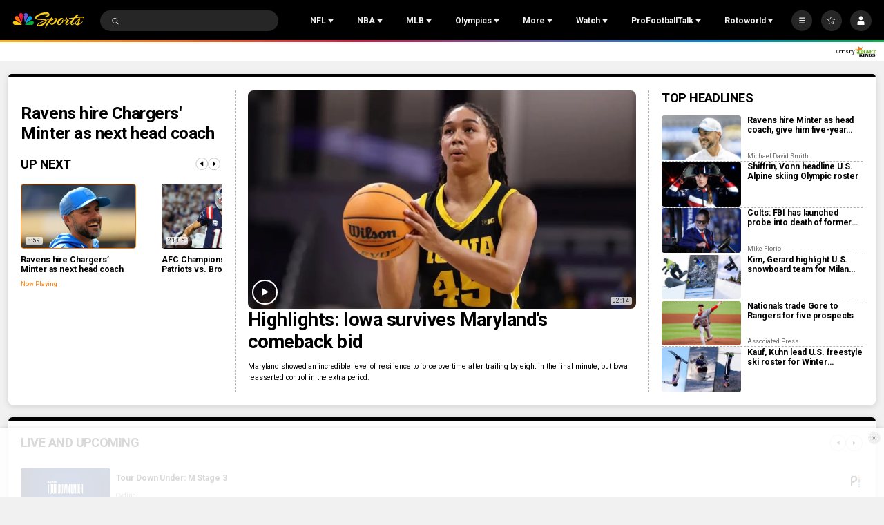

--- FILE ---
content_type: text/html;charset=UTF-8
request_url: https://www.nbcsports.com/?team=0246
body_size: 92295
content:
<!DOCTYPE html>
<html class="Page" lang="en-US"





>
<head>

    <!-- Checking for cookies (those get set on login), if present, set the var which Cross-Domain Consent will read from
     this has to run before main script is loaded -->
    <script>
        var token = document.cookie.match(new RegExp('(^| )' + 'jwt' + '=([^;]+)'));
        var id = document.cookie.match(new RegExp('(^| )' + 'prfl' + '=([^;]+)'));
        if (token && id){
            var OneTrust = {
                dataSubjectParams: {
                    id: id[2],
                    isAnonymous: false,
                    token : token[2]
                }
            };
        }

    </script>
    <!-- OneTrust Cookies Consent Notice start -->
    <script src="https://cdn.cookielaw.org/consent/bc8ce68a-b6d0-4e2d-b6ba-5f0f1811d474/otSDKStub.js" integrity="sha384-HBsFIxpR4z9YyqI9Z7n6ZhKHEgXFXTrS62Q0SJRRvEgn2sSTsfRVc6fbJypKmntX" crossorigin="anonymous" data-domain-script="bc8ce68a-b6d0-4e2d-b6ba-5f0f1811d474">
    </script>

    <script>
      function OptanonWrapper() {
        if (window.OneTrust.getGeolocationData().country === 'US') {
          const otButton = document.getElementById('ot-sdk-btn')
          if (otButton) {
            otButton.setAttribute('data-privacy-icon', '')
          }
        }
      }
    </script>

    <script src="https://cdn.cookielaw.org/opt-out/otCCPAiab.js" ccpa-opt-out-ids="USP" ccpa-opt-out-geo="US" ccpa-opt-out-lspa="false">
    </script>
    <!-- OneTrust Cookies Consent Notice end -->


<meta charset="UTF-8">

    <meta property="og:url" content="https://www.nbcsports.com/">


    <meta property="og:site_name" content="NBC Sports">



    <meta property="og:type" content="website">


    <meta name="twitter:card" content="summary_large_image">

    
    
    
    

    
    
    <meta name="twitter:site" content="@NBCSports">

    
    

    <meta property="fb:app_id" content="206053216266379">


    <meta name="google-site-verification" content="D1wNuGmYuhWMNMpCXdEEU4OqxYl0EPKtGZYsfdW8HEc">


        <link data-cssvarsponyfill="true" class="Webpack-css" rel="stylesheet" href="https://nbcsports.brightspotcdn.com/resource/00000187-de45-d718-ada7-fe4596550000/styles/default/All.min.7c1095cbe62e1d9bebd667c51dac5238.gz.css">
    <style>.MpxVideoPlayer .jw-flag-floating.jw-floating-dismissible .jw-float-bar {
    left: auto;
}</style>
<style>
    :root {
        
            
        
    }
    </style>

    <meta name="viewport" content="width=device-width, initial-scale=1, minimum-scale=1, maximum-scale=1"><title>NBC Sports - news, scores, stats, rumors, videos, and more</title><meta name="description" content="Stay up-to-date with the latest sports news and scores from NBC Sports."><link rel="canonical" href="https://www.nbcsports.com/"><meta name="brightspot.contentId" content="00000188-71a0-d6bd-a1f8-fdebc03e0000"><link rel="apple-touch-icon" sizes="180x180"href="/apple-touch-icon.png"><link rel="icon" type="image/png"href="/favicon-32x32.png"><link rel="icon" type="image/png"href="/favicon-16x16.png"><link type="application/atom+xml" rel="alternate" title="NBC Sports - news, scores, stats, rumors, videos, and more" href="https://www.nbcsports.com/index.atom"><script type="application/ld+json">{"@context":"http://schema.org","@type":"WebPage","potentialAction":{"@context":"http://schema.org","@type":"SearchAction","query-input":"required name=search_term_string","target":{"@type":"EntryPoint","urlTemplate":"https://www.nbcsports.com/?q={search_term_string}"}},"url":"https://www.nbcsports.com/","description":"Stay up-to-date with the latest sports news and scores from NBC Sports.","@id":"https://www.nbcsports.com/#webpage","isPartOf":{"@id":"https://www.nbcsports.com/#website"},"inLanguage":"en-US","publisher":{"@type":"NewsMediaOrganization","name":"NBC Sports","logo":{"@type":"ImageObject","url":"https://nbcsports.brightspotcdn.com/76/a1/28ae939d488781e23e1813aaecb3/nbc-sports-logo-1.svg"},"url":"https://www.nbcsports.com"},"name":"NBC Sports - news, scores, stats, rumors, videos, and more"}</script><!-- this will add webcomponent polyfills based on browsers. As of 04/29/21 still needed for IE11 and Safari -->
    <script src="https://nbcsports.brightspotcdn.com/resource/00000187-de45-d718-ada7-fe4596550000/webcomponents-loader/webcomponents-loader.ce44f83d1399e8dd41e607b70e0642c9.gz.js"></script>

    <script>
        /**
            This allows us to load the IE polyfills via feature detection so that they do not load
            needlessly in the browsers that do not need them. It also ensures they are loaded
            non async so that they load before the rest of our JS.
        */
        var head = document.getElementsByTagName('head')[0];
        if (!window.CSS || !window.CSS.supports || !window.CSS.supports('--fake-var', 0)) {
            var script = document.createElement('script');
            script.setAttribute('src', "https://nbcsports.brightspotcdn.com/resource/00000187-de45-d718-ada7-fe4596550000/util/IEPolyfills.min.6f55b73d48d7b1d4110f8cf5bcf18d0c.gz.js");
            script.setAttribute('type', 'text/javascript');
            script.async = false;
            head.appendChild(script);
        }
    </script>

    <script>
        
        window.resourceBaseUrl = 'https://nbcsports.brightspotcdn.com/resource/webpack/'

        
        

        
        var waitForGlobal = function(variableName, callback, interval = 50, timeout = 5000) { let elapsedTime = 0;if (window[variableName] !== undefined) {callback();return;} const checkInterval = setInterval(() => { elapsedTime += interval; if (window[variableName] !== undefined) { clearInterval(checkInterval); callback(window[variableName]); } else if (elapsedTime >= timeout) { clearInterval(checkInterval); console.error(`Timeout: The variable '${variableName}' was not found within the specified time.`); }}, interval);}

        
        var isBSPPreview = false
        
    </script>
    
        <script src="https://nbcsports.brightspotcdn.com/resource/00000187-de45-d718-ada7-fe4596550000/styles/default/All.min.269cc312c335f5bd40f121139607b1f2.gz.js" async></script>
    

    
        
    
    <link rel="stylesheet" href="olympics">
    <script src="https://www.nbc.com/oli/oli.min.js" async defer type="text/plain" class="optanon-category-4"></script>
    



<script type="text/plain" class="optanon-category-4-6-7">
    window._taboola = window._taboola || [];
    _taboola.push({ home:'auto'});
    !function (e, f, u, i) {
        if (!document.getElementById(i)){
        e.async = 1;
        e.src = u;
        e.id = i;
        f.parentNode.insertBefore(e, f);
    }
    }(document.createElement('script'),
    document.getElementsByTagName('script')[0],
    '//cdn.taboola.com/libtrc/nbcsports-network/loader.js',
    'tb_loader_script');
    if(window.performance && typeof window.performance.mark == 'function')
        {window.performance.mark('tbl_ic');}
</script>



<!--START Lightbox Javascript-->
<script async type="text/plain" class="optanon-category-4" src='https://www.lightboxcdn.com/vendor/ffc155a5-eba8-47bf-8e99-ed72cbcffdaf/lightbox_speed.js'></script>
<!--END Lightbox Javascript-->


<script type="text/plain" class="optanon-category-4">
    window.mParticleIdentityCallback = function (result) {
        if (!result) {
            console.log('No result received!')
            return
        }
        

        if (result.getUser()) {
            //IDSync request succeeded, mutate attributes or query for the MPID as needed
            
            return;
        }
        let codes = window.mParticle.Identity.HTTPCodes;
        switch(result.httpCode) {
            case codes.noHttpCoverage:
                // retry the IDSync request
                
                break;
            case codes.activeIdentityRequest:
                //inspect your implementation if this occurs frequency
                //otherwise retry the IDSync request
                
                break;
            case 429:
                //inspect your implementation if this occurs frequency
                //otherwise retry the IDSync request
                
                break;
            case codes.validationIssue:
            case 400:
                console.log('mParticle Request Error Occurred!')
                console.log(result.body);
                // inspect result.body to determine why the request failed
                // this typically means an implementation issue
                break;
            default:
                
        }
    },
    window.mParticle = {
        config: {
            isDevelopmentMode: false,
            logLevel: "warning",
            identifyRequest: {
                userIdentities: {},
            },
            identityCallback: function (result) {
                window.mParticleIdentityCallback(result)
            },
        },
    };

    (
    function(e){window.mParticle=window.mParticle||{};window.mParticle.EventType={Unknown:0,Navigation:1,Location:2,Search:3,Transaction:4,UserContent:5,UserPreference:6,Social:7,Other:8};window.mParticle.eCommerce={Cart:{}};window.mParticle.Identity={};window.mParticle.config=window.mParticle.config||{};window.mParticle.config.rq=[];window.mParticle.config.snippetVersion=2.3;window.mParticle.ready=function(e){window.mParticle.config.rq.push(e)};var i=["endSession","logError","logBaseEvent","logEvent","logForm","logLink","logPageView","setSessionAttribute","setAppName","setAppVersion","setOptOut","setPosition","startNewSession","startTrackingLocation","stopTrackingLocation"];var n=["setCurrencyCode","logCheckout"];var t=["identify","login","logout","modify"];i.forEach(function(e){window.mParticle[e]=o(e)});n.forEach(function(e){window.mParticle.eCommerce[e]=o(e,"eCommerce")});t.forEach(function(e){window.mParticle.Identity[e]=o(e,"Identity")});function o(i,n){return function(){if(n){i=n+"."+i}var e=Array.prototype.slice.call(arguments);e.unshift(i);window.mParticle.config.rq.push(e)}}var r,c,a=window.mParticle.config,s=a.isDevelopmentMode?1:0,l="?env="+s,w=window.mParticle.config.dataPlan;if(w){r=w.planId;c=w.planVersion;if(r){if(c&&(c<1||c>1e3)){c=null}l+="&plan_id="+r+(c?"&plan_version="+c:"")}}var d=window.mParticle.config.versions;var m=[];if(d){Object.keys(d).forEach(function(e){m.push(e+"="+d[e])})}var f=document.createElement("script");f.type="text/javascript";f.async=true;f.src=("https:"==document.location.protocol?"https://jssdkcdns":"http://jssdkcdn")+".mparticle.com/js/v2/"+e+"/mparticle.js"+l+"&"+m.join("&");var p=document.getElementsByTagName("script")[0];p.parentNode.insertBefore(f,p)}
    )
    ("us1-d26be8b82e8a5a4faf49eabd169d04f6");

    
    //page load event
    mParticle.logEvent(
        'Page Load',
        mParticle.EventType.Navigation, {
        'Article ID': '00000188-71a0-d6bd-a1f8-fdebc03e0000',
        'Author': 'None',
        'Business': 'NBCSports',
        //Content_Hub: _satellite.getVar('dl_nbcs.contenthub'),
        'League': 'None',
        'Orientation': window.innerHeight > window.innerWidth
            ? 'Portrait'
            : 'Landscape',
        'Page Name': document.title,
        'Page Type': 'Homepage',
        'Platform':
            navigator.appVersion.match(/Windows Phone/i)
                ? 'Windows Phone'
                : navigator.appVersion.match(/Kindle|Silk/i)
                    ? 'Kindle'
                    : navigator.appVersion.match(/iPhone|iPad|iPod/i)
                        ? 'iOS'
                        : navigator.appVersion.match(/Mac OS|Macintosh/i)
                            ? 'Mac OS X'
                            : navigator.appVersion.match(/Windows/i)
                                ? 'Windows'
                                : navigator.appVersion.match(/Android/i)
                                    ? 'Android'
                                    : navigator.appVersion.match(/mobile|opera m/i)
                                        ? 'Other Mobile'
                                        : navigator.appVersion.match(/AppleTV|SMART-TV|SmartTV/i)
                                            ? 'tvOS'
                                            : navigator.appVersion.match(/Linux|X11/i) ? 'Linux' : 'Unknown OS',
        'Player': 'None',
        'Product': window.location.hostname || 'www.nbcsports.com',
        'Published Date': '05/31/2023',
        'Referring Page': document.referrer || 'None',
        'Sport': 'None',
        'Team': 'None',
        //Site_Type: _satellite.getVar('dl_nbcs.sitetype'),
        //Sub_Feature: _satellite.getVar('dl_nbcs.subfeature'),
        //Sub_Feature_Detail: _satellite.getVar('dl_nbcs.subfeaturedetail'),
        'URL': window.location.href,
        //User_ID: _satellite.getVar('dl_nbcs.userid'),
    });
    
</script>
<script type="text/plain" class="optanon-category-4" class="admiral">!(function(M,_name){M[_name]=M[_name]||function F(){(F.q=F.q||[]).push(arguments)},M[_name].v=M[_name].v||2,M[_name].s="3";})(window,decodeURI(decodeURI('%2561d%6d%256%39%25%372a%256c')));!(function(M,F,o,K,T,d,J,H,x,Z,X,C,u,a,z,t,O,w,q,D,L,k,G,m,b){function j(o,d){navigator.onLine&&D&&(D=!1,(d=(function(M,F,o){if(!t)return!1;for(F=(M=t.getEntriesByType("resource")).length;o=M[--F];)if(!o.deliveryType&&o.transferSize>300&&o.fetchStart>O)return!0;return!1})())||(b=8),!L&&q&&(b=16),!L&&!d||(function(o,d,J){if(!/bot|spider|headlesschrome|java\//i.test(navigator.userAgent||"")&&(new(function(){o=(function h(e,t,r,n){if(!e||(function e(r,n,i,o){for(o=0;r&&o<r.length;o+=2)o>0&&(r[o+1]||[]).unshift(i),i=(n=t[r[o]])&&n(e,r[o+1]||[]);return i})(e))return r.apply(this,n||[])}([0,[[[1,[[2,[[[4,["%2561%64%256%64%62%65%25%36ee%25%366%69%2574%257%33"],3,[""]]]]]]]]]],[function c(e,t){for(var r=t[0]&&t[0].length>0,n=0;r&&n<t[0].length;n++)r=e(t[0][n]);return r},function a(e,t){return!e(t[0])},function o(e,t){for(var r=!1,n=0;!r&&t[0]&&n<t[0].length;n++)r=e(t[0][n]);return r},function u(e,t,r,n){return r=t[0]||"",(n=t[1]||"")?-1!==r.indexOf(n):!!r},function f(e,t,r){return(r=(document.cookie||"").match(new RegExp("(^|;\\s*)"+decodeURI(decodeURI(t[0]))+"\\s*=\\s*([^;]+)")))?r[2]:void 0}],function(d,c,e,f,i,m,y){e=d.createElement("div");e.innerHTML="<div class=\"DCDOr\"><div class=\"eRIqgq a__s1p0xe8r-0\"><div class=\"ezkXGa a__s1p0xe8r-0\"><div class=\"jozuUb\"><img src=\"https://nbcsports.brightspotcdn.com/78/7b/4d40c7eb4d0f996e8345b5330657/nbc-logo-for-header.svg\" class=\"hgqALM\"><\/img><\/div><div class=\"kdFgxO\"><h3 class=\"kMGqeO\">Disable Your Adblocker<\/h3><div class=\"eFEjHN\">We use ads to keep our content free. To access our site, disable your adblocker.<\/div><button data-wkbuz-0 data-kg53q5mupb=\"https://my.ge%74ad%6dir%61%6c.com/instructions\" class=\"cAnYvb a__s1p0xe8r-1\">Disable my adblocker<\/button><button data-wkbuz-2 class=\"dDuvyE a__s1p0xe8r-1\">Continue without disabling<\/button><\/div><\/div><\/div><div class=\"idHFrh\"><span class=\"bRORkN\"><a href=\"https://g%65%74%61dmir%61%6c.typeform.com/to/s8M2nY5H\" target=\"_blank\" class=\"dWdYmI\">Contact support<\/a><\/span><span class=\"bRORkN\">|<\/span><span class=\"bRORkN\"><a href=\"https://%67e%74%61d%6d%69r%61%6c.com/pb/\" target=\"_blank\" class=\"dWdYmI\">We're using <img src=\"https://pubgifs.com/412d3539333332413845434333313846313438383946383241422d38_logo.svg\" class=\"ggJJaU\"><\/img><\/a><\/span><\/div><\/div>";function onClose(){e.remove()}f=["click",function(e){var t=e.currentTarget.getAttribute("data-kg53q5mupb"),r=e.currentTarget.parentElement,n=document.createElement("iframe");n.src=t,n.style="margin: 36px 0;outline: 0;border: 0;width: 100%;height: 400px;",r.replaceWith(n);var i=function(e){var t=e.data,o=t.goBack,c=t.blockerDisabled;o?(n.replaceWith(r),window.removeEventListener("message",i)):c&&window.location.reload()};window.addEventListener("message",i)},"click",onClose];for (i=0;i<f.length;i+=2){(m=e.querySelector('[data-wkbuz-'+i+']'))&&m.addEventListener(f[i],f[i+1])}y=d.createElement("style");y[c](d.createTextNode(".DCDOr{all:initial;position:fixed;top:0;right:0;bottom:0;left:0;font-family:Arial;overflow:auto;background-color:rgba(255,255,255,1);z-index:2147483647;}.DCDOr .a__s1p0xe8r-0{width:100%;height:100%;margin:0 auto;}.DCDOr .a__s1p0xe8r-1{cursor:pointer;border:none;font-weight:700;}.eRIqgq{max-width:740px;position:relative;}.ezkXGa{box-sizing:border-box;display:-webkit-box;display:-webkit-flex;display:-ms-flexbox;display:flex;-webkit-flex-direction:column;-ms-flex-direction:column;flex-direction:column;-webkit-align-items:flex-start;-webkit-box-align:flex-start;-ms-flex-align:flex-start;align-items:flex-start;-webkit-box-pack:center;-webkit-justify-content:center;-ms-flex-pack:center;justify-content:center;}.kdFgxO{display:inline-block;max-width:700px;width:100%;margin-top:48px;padding-top:48px;border-top:1px solid #121e401f;color:rgba(24,33,57,1);}.idHFrh{position:fixed;bottom:0;height:40px;width:100%;text-align:center;line-height:40px;font-size:13px;color:rgba(12,44,91,1);background-color:rgba(24,33,57,0.05);}.jozuUb{display:block;}.hgqALM{max-width:150px;max-height:150px;}.ggJJaU{height:15px;vertical-align:middle;}.kMGqeO{box-sizing:border-box;text-align:left;margin:0 0 5px;font-size:24px;line-height:28px;font-weight:500;}.eFEjHN{box-sizing:border-box;text-align:left;margin:0 0 15px;font-size:14px;line-height:22px;}.bRORkN{display:inline-block;margin-right:5px;line-height:40px;}.dWdYmI{-webkit-text-decoration:none;text-decoration:none;color:rgba(12,44,91,1);}.cAnYvb{width:100%;height:33px;background-color:rgba(41,98,255,1);color:rgba(244,244,246,1);border-radius:3px;margin-bottom:24px;}.dDuvyE{background-color:rgba(255,255,255,1);color:rgba(12,44,91,1);}"));d.body[c](y);d.body[c](e);window[decodeURI(decodeURI('%5f%25%36%31d%6dSta%25%374%69%256%33%254%35%6e%67%61%25%36%37%65%52%65%6e%25%36%34%256%35%257%32%65%64'))]=!0;return {"candidates":[{"batchID":"66ec4d4b899fac3121ce65ca","candidateID":"66ec4d4b899fac3121ce65c9","groups":["purpose:failsafe"],"payload":{"name":"Failsafe"},"payloadType":"template","simpleCriteria":{},"triggers":[{"type":"adblockerDisabled"}],"tsUpdated":1726762337.272}]}},[document,"appendChild"]))}),!Z++)){d=F.sessionStorage;try{J=JSON.parse(d[K(K(X))]).slice(-4)}catch(H){J=[]}J.push([T(),{p:""+F.location,r:""+M.referrer,cs:o,t:1,fc:b}]),d[K(K(X))]=JSON.stringify(J)}})())}t=F.performance,q=F.fetch,u=K(K('%25%36%31%25%364%6d%256%39%2572%25%36%31l')),a=K(K('%25%361%25%364%256d%25%372lL%25%36%66%25%36%31%64e%64')),D=!q,(function B(K,d,Z,X,G,m){function b(){F[a]&&o(z),m||F[u]&&F[u].a&&"function"==typeof F[u].a.ready||l()}function l(M){Z&&G.removeChild(Z),o(z),M&&!1===M.isTrusted||d>=4?(F.setTimeout(j,L!==undefined||D?0:Math.max(4e3-(T()-w),Math.max(2e3-((t&&t.now())-O),0))),D=!0):B(d<2?K:C,++d)}(m=K===C)&&3===d&&q(K).then((function(M){M.ok?M.text().then((function(M){M.includes(a)?o(z):l({})}),(function(M){l({})})):l({})}),(function(M){l({})})),Z=M.createElement(J),X=M[x](J)[0],G=X.parentNode,Z.async=1,Z.src=K,1==d&&q&&(w=T(),q((function(o,K,T,d,J,H,Z,X){for(K=(o=M[x]("link")).length,d=(F.origin||"").length||1;d&&(T=o[--K]);)if(J=(T.href||"").substring(0,d),Z=0===(T.type||"").indexOf("image/"),X="icon"===T.rel||(T.rel||"").indexOf(" icon")>=0,(Z||X)&&("/"===J[0]||J===F.origin)&&(H=T.href,Z&&X))return T.href;return H||"/favicon.ico"})(),{mode:"no-cors",credentials:"omit",cache:"no-cache"}).then((function(){L=!0,j()}),(function(M){L=!1}))),k=0,1===d&&k?k(Z,(function(M){M||b()})):Z[H]&&(z=F.setTimeout(b,m?3e4:6e3),Z[H]("error",l),Z[H]("load",b)),G.insertBefore(Z,X)})("https://cloudchickens.com/l8dp401/3fb3z.vendor.js",0),O=t&&t.now()})(document,window,clearTimeout,decodeURI,Date.now,0,"script","addEventListener","getElementsByTagName",0,'%256%31%66%257%33%257%36%69%257%33%2569%2574%25%373',"https://succeedscene.com/openads/js/min.js");;
!(function(M,F,o,K,T){function d(K,T){try{d=M.localStorage,(K=JSON.parse(d[decodeURI(decodeURI('%67%25%36%35%74%254%39tem'))](o)).lgk||[])&&(T=M[F].pubads())&&K.forEach((function(M){M&&M[0]&&T.setTargeting(M[0],M[1]||"")}))}catch(J){}var d}try{(T=M[F]=M[F]||{}).cmd=T.cmd||[],typeof T.pubads===K?d():typeof T.cmd.unshift===K?T.cmd.unshift(d):T.cmd.push(d)}catch(J){}})(window,decodeURI(decodeURI('%67o%25%36f%67%25%36%63%256%35t%61g')),"_a"+decodeURI(decodeURI("Q%255%33%2530%25%331%254%66T%25%34%64%257%61%4d%25%36%62%45%253%34%52%25%355%4e%25%34%34%4d%7a%25%34%35%25%33%34R%6a%2545%25%330%4fD%256%37%25%335%25%352%256a%25%367%25%37%39QUIt%25%34f%2541")),"function");;
;</script>
<!-- Start Freewheel Ad Head Script -->
<script type="text/plain" class="optanon-category-4">
    // Calculate page view random number
    const precision = 8
    let page_view_random_number = Math.round(Math.pow(10, precision) * Math.random())
    // Load/populate unique visitor ID from local storage
    if (!localStorage.getItem('_fw_vcid2')) {
        localStorage.setItem('_fw_vcid2', '' + Math.round(Math.pow(10, precision) * Math.random()))
    }
    let fw_vcid2 = localStorage.getItem('_fw_vcid2')
    window._fw_vcid2_key = fw_vcid2
    window.csid_key = 'nbcsports_embed_on_domain'
    
    
    window.sfid_key = '751525'
    
</script>
<!-- End Freewheel Ad Head Script -->
<script type="text/plain" class="optanon-category-4-6-7">
    var mpscall = {
        "site": "nbcsports-v2-web", "path": "/", "type": "homepage"}
    var mpsopts = {
        "host": "mps.nbcuni.com",
        "maxpathsegs": 100
    }

    var mps = mps || {};
    mps._ext = mps._ext || {};
    mps._adsheld = [];
    mps._queue = mps._queue || {};
    mps._queue.mpsloaded = mps._queue.mpsloaded || [];
    mps._queue.mpsinit = mps._queue.mpsinit || [];
    mps._queue.gptloaded = mps._queue.gptloaded || [];
    mps._queue.adload = mps._queue.adload || [];
    mps._queue.adclone = mps._queue.adclone || [];
    mps._queue.adview = mps._queue.adview || [];
    mps._queue.refreshads = mps._queue.refreshads || [];
    mps.__timer = Date.now() || function () {
        return new Date
    };
    mps.__intcode = "v2";
    if (typeof mps.getAd !== "function") mps.getAd = function (adunit) {
        if (typeof adunit !== "string") return false;
        var slotId = "mps-getad-" + adunit.replace(/\W/g, "");
        if (!mps._ext || !mps._ext.loaded) {
            mps._queue.gptloaded.push(function () {
                typeof mps._gptfirst === "function" && mps._gptfirst(adunit, slotId);
                mps.insertAd("#" + slotId, adunit)
            });
            mps._adsheld.push(adunit)
        }
        return '<div id="' + slotId + '" class="mps-wrapper" data-mps-fill-slot="' + adunit + '"></div>'
    };
    (function () {
        head = document.head || document.getElementsByTagName("head") [0], mpsload = document.createElement("script");
        mpsload.src = "//" + mpsopts.host + "/fetch/ext/load-" + mpscall.site + ".js? nowrite=2";
        mpsload.id = "mps-load";
        head.insertBefore(mpsload, head.firstChild)
    })();
</script>


<script>
    
        var analyticsMetadata = {"event":"Page Loaded","nbcs":{"business":"NBCSports","contenthub":"Home","contentid":"00000188-71a0-d6bd-a1f8-fdebc03e0000","contenttype":"Homepage","publishdate":"05/31/2023|11:46","release_version":"2025.12.18"}};
    

    window.appEventData = window.appEventData || [];

    if (analyticsMetadata) {
        window.appEventData.push(analyticsMetadata);
    }

    
    if ((window.location.href.indexOf('localhost:8080') > -1) || (window.location.href.indexOf('.lower.nbc-sports.') > -1)) { window.s_account = 'nbcusportsgroupglobaldev,nbcusportsgroupnbcsportsdev' } else { window.s_account = 'nbcusportsgroupglobal,nbcusportsgroupnbcsports' }

    
    window.s_linkInternalFilters = 'javascript:,nbcsports.com'
</script>

    <script type="text/plain" class="optanon-category-6-7" src="https://assets.adobedtm.com/a2ef59fba8e9/ffbecea365ae/launch-20629b03d5f7.min.js" async></script>


    <script type="text/plain" class="optanon-category-6-7" src="https://nbcsports.brightspotcdn.com/resource/00000187-de45-d718-ada7-fe4596550000/vendor/adobe/VideoHeartbeat.min.f03ec31d509c4b1c8367350bee700b05.gz.js" async></script>


<script type="text/plain" class="optanon-category-4">

  window.fbAsyncInit = function() {
      FB.init({
          
              appId : '206053216266379',
          
          xfbml : true,
          version : 'v2.9'
      });
  };

  (function(d, s, id){
     var js, fjs = d.getElementsByTagName(s)[0];
     if (d.getElementById(id)) {return;}
     js = d.createElement(s); js.id = id;
     js.src = "//connect.facebook.net/en_US/sdk.js";
     fjs.parentNode.insertBefore(js, fjs);
   }(document, 'script', 'facebook-jssdk'));
</script>

    
    
    
</head>


 
<body class="Page-body" data-user-notloggedin>
    
    <!-- Putting icons here, so we don't have to include in a bunch of -body hbs's -->
<svg xmlns="http://www.w3.org/2000/svg" style="display:none" id="iconsMap">
    <symbol id="annotation" viewBox="0 0 11 11">
        <path fill-rule="evenodd" clip-rule="evenodd" d="M0 2C0 0.895431 0.895431 0 2 0H6C7.10457 0 8 0.895431 8 2V3H9C10.1046 3 11 3.89543 11 5V9C11 10.1046 10.1046 11 9 11H5C3.89543 11 3 10.1046 3 9V8H2C0.895431 8 0 7.10457 0 6V2ZM5 4H9C9.55228 4 10 4.44772 10 5V9C10 9.55228 9.55228 10 9 10H5C4.44772 10 4 9.55228 4 9V5C4 4.44772 4.44772 4 5 4Z" fill="currentColor"/>
    </symbol>
    <symbol id="arrow-down" viewBox="0 0 8 6" xmlns="http://www.w3.org/2000/svg">
        <path d="M4 5.91699L0.25 0.916992L7.75 0.916992L4 5.91699Z" />
    </symbol>
    <symbol id="arrow-left" viewBox="0 0 12 11"  xmlns="http://www.w3.org/2000/svg">
        <path d="M6.97247 1.26796C7.13181 1.11103 7.02069 0.839844 6.79705 0.839844L5.34549 0.839844C5.27984 0.839844 5.21683 0.865664 5.17006 0.911728L0.34719 5.66173C0.247758 5.75966 0.247757 5.92003 0.34719 6.01796L5.17006 10.768C5.21683 10.814 5.27984 10.8398 5.34549 10.8398L6.79705 10.8398C7.02069 10.8398 7.13181 10.5687 6.97247 10.4117L3.19284 6.6892L11.583 6.6892C11.7211 6.6892 11.833 6.57727 11.833 6.4392L11.833 5.24048C11.833 5.10241 11.7211 4.99048 11.583 4.99048L3.19284 4.99048L6.97247 1.26796Z"/>
    </symbol>
    <symbol id="arrow-right" viewBox="0 0 4 6" fill="none" xmlns="http://www.w3.org/2000/svg">
        <path d="M3.75 3L0.75 0.75L0.75 5.25L3.75 3Z" fill="black"/>
    </symbol>

    <symbol id="bookmark" viewBox="0 0 14 18"  xmlns="http://www.w3.org/2000/svg">
        <path d="M1 1V17L7 13L13 17V1H1Z" stroke-width="1.5" stroke-linejoin="round"/>
    </symbol>
    <symbol id="bookmark-active" viewBox="0 0 14 18"  xmlns="http://www.w3.org/2000/svg">
        <path d="M1 1V17L7 13L13 17V1H1Z" stroke-width="1.5" stroke-linejoin="round"/>
    </symbol>
    <symbol id="camera" width="17" height="16" viewBox="0 0 17 16" xmlns="http://www.w3.org/2000/svg">
        <g>
            <path fill-rule="evenodd" clip-rule="evenodd" d="M12.0613 2.68377C11.9251 2.27543 11.543 2 11.1126 2H5.88743C5.457 2 5.07486 2.27543 4.93875 2.68377L4.72793 3.31623C4.59182 3.72457 4.20968 4 3.77925 4H2.83336C2.28108 4 1.83336 4.44772 1.83336 5V11.9999L1.83336 11.9999L1.83334 12L1.83335 12L1.83336 12V13C1.83336 13.5523 2.28107 14 2.83336 14H14.1667C14.719 14 15.1667 13.5523 15.1667 13V5C15.1667 4.44772 14.719 4 14.1667 4H13.2208C12.7903 4 12.4082 3.72457 12.2721 3.31623L12.0613 2.68377ZM8.50003 10.6667C9.6046 10.6667 10.5 9.77124 10.5 8.66667C10.5 7.5621 9.6046 6.66667 8.50003 6.66667C7.39546 6.66667 6.50003 7.5621 6.50003 8.66667C6.50003 9.77124 7.39546 10.6667 8.50003 10.6667ZM8.50003 11.3333C9.97279 11.3333 11.1667 10.1394 11.1667 8.66667C11.1667 7.19391 9.97279 6 8.50003 6C7.02727 6 5.83336 7.19391 5.83336 8.66667C5.83336 10.1394 7.02727 11.3333 8.50003 11.3333ZM12.5 7.33333C12.8682 7.33333 13.1667 7.03486 13.1667 6.66667C13.1667 6.29848 12.8682 6 12.5 6C12.1318 6 11.8334 6.29848 11.8334 6.66667C11.8334 7.03486 12.1318 7.33333 12.5 7.33333Z"/>
        </g>
    </symbol>
    <symbol id="calendar" viewBox="0 0 16 16" xmlns="http://www.w3.org/2000/svg">
        <path fill-rule="evenodd" clip-rule="evenodd" d="M10.4999 1.33301C10.2238 1.33301 9.99992 1.55687 9.99992 1.83301V2.66634H5.99992V1.83301C5.99992 1.55687 5.77606 1.33301 5.49992 1.33301H5.16658C4.89044 1.33301 4.66658 1.55686 4.66658 1.83301V2.66634H2.33325C1.78097 2.66634 1.33325 3.11406 1.33325 3.66634V13.6663C1.33325 14.2186 1.78097 14.6663 2.33325 14.6663H13.6666C14.2189 14.6663 14.6666 14.2186 14.6666 13.6663V3.66634C14.6666 3.11406 14.2189 2.66634 13.6666 2.66634H11.3333V1.83301C11.3333 1.55687 11.1094 1.33301 10.8333 1.33301H10.4999ZM5.16659 4.66634C4.89044 4.66634 4.66658 4.44248 4.66658 4.16634L2.83325 4.16634V6.49967H13.1666V4.16634H11.3333C11.3333 4.44248 11.1094 4.66634 10.8333 4.66634H10.4999C10.2238 4.66634 9.99992 4.44248 9.99992 4.16634L5.99992 4.16634C5.99992 4.44248 5.77606 4.66634 5.49992 4.66634H5.16659ZM13.1666 7.99967H2.83325V13.1663H13.1666V7.99967Z" />
    </symbol>

    <symbol id="caret-left" viewBox="0 0 24 24"  xmlns="http://www.w3.org/2000/svg">
        <g>
            <path d="M15.5 5L9 11.5L15.5 18" stroke-width="1.5"/>
        </g>
    </symbol>
    <symbol id="caret-fat" viewBox="0 0 10 7"  xmlns="http://www.w3.org/2000/svg">
        <g>
            <path d="M4.54541 0.5L0.0454102 6.5L9.04541 6.5L4.54541 0.5Z"/>
        </g>
    </symbol>

    <symbol id="close-x" viewBox="0 0 14 14"  xmlns="http://www.w3.org/2000/svg">
        <g>
            <path fill-rule="nonzero" d="M6.336 7L0 .664.664 0 7 6.336 13.336 0 14 .664 7.664 7 14 13.336l-.664.664L7 7.664.664 14 0 13.336 6.336 7z"></path>
        </g>
    </symbol>
    <symbol id="close-x-secondary" viewBox="0 0 20 20" fill="none" xmlns="http://www.w3.org/2000/svg">
        <path d="M1.85449 18.146C1.94759 18.2391 2.05501 18.3 2.17676 18.3286C2.30566 18.3644 2.43099 18.3644 2.55273 18.3286C2.67448 18.3 2.7819 18.2391 2.875 18.146L10.0078 11.0239L17.1299 18.146C17.2158 18.2391 17.3197 18.3 17.4414 18.3286C17.5703 18.3644 17.6956 18.368 17.8174 18.3394C17.9463 18.3107 18.0573 18.2463 18.1504 18.146C18.2435 18.0529 18.3044 17.9455 18.333 17.8237C18.3617 17.702 18.3617 17.5802 18.333 17.4585C18.3044 17.3296 18.2435 17.2186 18.1504 17.1255L11.0283 10.0034L18.1504 2.87061C18.2435 2.77751 18.3044 2.67008 18.333 2.54834C18.3688 2.4266 18.3688 2.30485 18.333 2.18311C18.3044 2.0542 18.2435 1.94678 18.1504 1.86084C18.0501 1.76058 17.9391 1.69613 17.8174 1.66748C17.6956 1.63167 17.5703 1.63167 17.4414 1.66748C17.3197 1.69613 17.2158 1.76058 17.1299 1.86084L10.0078 8.98291L2.875 1.86084C2.7819 1.76058 2.6709 1.69613 2.54199 1.66748C2.42025 1.63167 2.2985 1.63167 2.17676 1.66748C2.05501 1.69613 1.94759 1.76058 1.85449 1.86084C1.76139 1.94678 1.69694 2.0542 1.66113 2.18311C1.63249 2.30485 1.63249 2.4266 1.66113 2.54834C1.69694 2.67008 1.76139 2.77751 1.85449 2.87061L8.97656 10.0034L1.85449 17.1255C1.76139 17.2186 1.69694 17.3296 1.66113 17.4585C1.63249 17.5802 1.63249 17.702 1.66113 17.8237C1.68978 17.9455 1.75423 18.0529 1.85449 18.146Z" fill="black"/>
    </symbol>
    <symbol id="close-x-dark" viewBox="0 0 9 8" xmlns="http://www.w3.org/2000/svg">
        <rect x="0.556152" y="1.22186" width="1.6875" height="9.5625" transform="rotate(-45 0.556152 1.22186)" fill="white"/>
        <rect x="1.68164" y="7.97186" width="1.6875" height="9.5625" transform="rotate(-135 1.68164 7.97186)" fill="white"/>
    </symbol>
    <symbol id="copy" viewBox="0 0 12 12">
        <g fill-rule="evenodd">
            <path d="M10.199 2.378c.222.205.4.548.465.897.062.332.016.614-.132.774L8.627 6.106c-.187.203-.512.232-.75-.014a.498.498 0 0 0-.706.028.499.499 0 0 0 .026.706 1.509 1.509 0 0 0 2.165-.04l1.903-2.06c.37-.398.506-.98.382-1.636-.105-.557-.392-1.097-.77-1.445L9.968.8C9.591.452 9.03.208 8.467.145 7.803.072 7.233.252 6.864.653L4.958 2.709a1.509 1.509 0 0 0 .126 2.161.5.5 0 1 0 .68-.734c-.264-.218-.26-.545-.071-.747L7.597 1.33c.147-.16.425-.228.76-.19.353.038.71.188.931.394l.91.843.001.001zM1.8 9.623c-.222-.205-.4-.549-.465-.897-.062-.332-.016-.614.132-.774l1.905-2.057c.187-.203.512-.232.75.014a.498.498 0 0 0 .706-.028.499.499 0 0 0-.026-.706 1.508 1.508 0 0 0-2.165.04L.734 7.275c-.37.399-.506.98-.382 1.637.105.557.392 1.097.77 1.445l.91.843c.376.35.937.594 1.5.656.664.073 1.234-.106 1.603-.507L7.04 9.291a1.508 1.508 0 0 0-.126-2.16.5.5 0 0 0-.68.734c.264.218.26.545.071.747l-1.904 2.057c-.147.16-.425.228-.76.191-.353-.038-.71-.188-.931-.394l-.91-.843z"></path>
            <path d="M8.208 3.614a.5.5 0 0 0-.707.028L3.764 7.677a.5.5 0 0 0 .734.68L8.235 4.32a.5.5 0 0 0-.027-.707"></path>
        </g>
    </symbol>
    <symbol id="download" xmlns="http://www.w3.org/2000/svg" viewBox="0 0 24 24">
        <g fill="none" fill-rule="evenodd">
            <g>
                <g>
                    <g>
                        <path d="M0 0H24V24H0z" transform="translate(-802.000000, -1914.000000) translate(0.000000, 1756.000000) translate(802.000000, 158.000000)"/>
                        <path fill="currentColor" fill-rule="nonzero" d="M12 2C6.49 2 2 6.49 2 12s4.49 10 10 10 10-4.49 10-10S17.51 2 12 2zm-1 8V6h2v4h3l-4 4-4-4h3zm6 7H7v-2h10v2z" transform="translate(-802.000000, -1914.000000) translate(0.000000, 1756.000000) translate(802.000000, 158.000000)"/>
                    </g>
                </g>
            </g>
        </g>
    </symbol>
    <symbol id="email" viewBox="0 0 24 24"  xmlns="http://www.w3.org/2000/svg">
        <g>
            <path d="M2 5.49318L12 12.8265L22 5.49318C22 5.2208 21.7792 5 21.5068 5H2.49318C2.2208 5 2 5.2208 2 5.49318Z" />
            <path d="M2 6.64016V18C2 18.5523 2.44772 19 3 19H21C21.5523 19 22 18.5523 22 18V6.64016L12 13.9735L2 6.64016Z" />
        </g>
    </symbol>
    <symbol id="facebook" viewBox="0 0 24 24"  xmlns="http://www.w3.org/2000/svg">
        <g>
            <path d="M13.0414 13.6272V22H9.19527V13.6272H6V10.2322H9.19527V8.99704C9.19527 4.41124 11.1109 2 15.1642 2C16.4068 2 16.7175 2.1997 17.3979 2.36243V5.72041C16.6361 5.58728 16.4216 5.51331 15.6302 5.51331C14.6908 5.51331 14.1879 5.77959 13.7293 6.30473C13.2707 6.82988 13.0414 7.73965 13.0414 9.04142V10.2396H17.3979L16.2293 13.6346H13.0414V13.6272Z" />
        </g>
    </symbol>
    <symbol id="instagram" viewBox="0 0 24 24"  xmlns="http://www.w3.org/2000/svg">
        <g>
            <path fill-rule="evenodd" clip-rule="evenodd" d="M18.6571 22H5.34292C3.50308 22 2 20.4969 2 18.6571V5.34292C2 3.50308 3.50308 2 5.34292 2H18.6571C20.4969 2 22 3.50308 22 5.34292V18.6571C22 20.5051 20.5051 22 18.6571 22ZM12.0041 17.1375C10.6324 17.1375 9.34288 16.6037 8.37368 15.6345C7.40449 14.6653 6.87061 13.3757 6.87061 12.0041C6.87061 10.6324 7.40449 9.34288 8.37368 8.37369C9.34288 7.40449 10.6324 6.87061 12.0041 6.87061C13.3757 6.87061 14.6653 7.40449 15.6345 8.37369C16.6037 9.34288 17.1375 10.6324 17.1375 12.0041C17.1375 13.3757 16.6037 14.6653 15.6345 15.6345C14.6571 16.6037 13.3757 17.1375 12.0041 17.1375ZM12.0041 7.96301C9.7782 7.96301 7.96301 9.76999 7.96301 12.0041C7.96301 14.2299 9.76999 16.0451 12.0041 16.0451C14.2299 16.0451 16.0451 14.2382 16.0451 12.0041C16.0369 9.7782 14.2299 7.96301 12.0041 7.96301ZM19.1241 5.71661C19.1241 6.26097 18.6828 6.70226 18.1385 6.70226C17.5941 6.70226 17.1528 6.26097 17.1528 5.71661C17.1528 5.17225 17.5941 4.73096 18.1385 4.73096C18.6828 4.73096 19.1241 5.17225 19.1241 5.71661Z"/>
        </g>
    </symbol>
    <symbol id="linkedin" viewBox="0 0 14 14" xmlns="http://www.w3.org/2000/svg">
        <path d="M9.245 7.318c-.704 0-1.273.57-1.273 1.273v4.454H4.79s.038-7.636 0-8.272h3.182v.945s.985-.919 2.507-.919c1.884 0 3.22 1.364 3.22 4.012v4.234h-3.182V8.591c0-.703-.57-1.273-1.272-1.273zM1.92 3.5h-.018C.94 3.5.318 2.748.318 1.921.318 1.075.96.386 1.94.386s1.583.712 1.603 1.557c0 .828-.622 1.557-1.622 1.557zm1.597 9.545H.336V4.773h3.181v8.272z" fill-rule="evenodd"/>
    </symbol>
    <symbol id="list" viewBox="0 0 18 14">
        <path fill-rule="evenodd" clip-rule="evenodd" d="M0.666748 0.333252H2.33341V1.99992H0.666748V0.333252ZM2.33341 6.16659H0.666748V7.83325H2.33341V6.16659ZM2.33341 11.9999H0.666748V13.6666H2.33341V11.9999ZM17.3334 11.9999H4.00008V13.6666H17.3334V11.9999ZM4.00008 6.16659H17.3334V7.83325H4.00008V6.16659ZM17.3334 0.333252H4.00008V1.99992H17.3334V0.333252Z"/>
    </symbol>
    <symbol id="share" viewBox="0 0 18 14"  xmlns="http://www.w3.org/2000/svg">
        <path d="M8.99935 9.82118C8.99935 9.68311 8.88742 9.57118 8.74935 9.57118H7.33268C5.96568 9.57066 4.62454 9.93992 3.45425 10.639C2.47679 11.2229 1.64958 12.0184 1.03275 12.9623C0.925876 13.1258 0.665916 13.0652 0.666017 12.8698C0.666017 8.39818 4.2622 4.75803 8.74877 4.62692C8.88679 4.62289 8.99935 4.51134 8.99935 4.37326V1.01678C8.99935 0.807742 9.24063 0.691016 9.40452 0.820764L17.0851 6.90121C17.2115 7.0013 17.2115 7.19314 17.0851 7.29323L9.40453 13.3737C9.24063 13.5034 8.99935 13.3867 8.99935 13.1777V9.82118Z" />
    </symbol>
    <symbol id="star" viewBox="0 0 20 20" xmlns="http://www.w3.org/2000/svg">
        <g id="Favorite Star">
            <path id="Star 1" d="M9.99999 2.76549L12.0527 6.78782L12.1683 7.01438L12.4195 7.05433L16.8793 7.76363L13.6882 10.9589L13.5085 11.1388L13.5481 11.3901L14.2517 15.8508L10.2267 13.8032L9.99999 13.6879L9.77328 13.8032L5.74832 15.8508L6.45189 11.3901L6.49152 11.1388L6.31178 10.9589L3.12064 7.76363L7.58044 7.05433L7.83164 7.01438L7.94726 6.78782L9.99999 2.76549Z"/>
        </g>
    </symbol>

    <symbol id="lock-locked" viewBox="0 0 24 24">
        <g>
            <path fill-rule="evenodd" clip-rule="evenodd" d="M12 2C8.68629 2 6 4.68629 6 8V10H5C4.44772 10 4 10.4477 4 11V20C4 20.5523 4.44772 21 5 21H19C19.5523 21 20 20.5523 20 20V11C20 10.4477 19.5523 10 19 10H18V8C18 4.68629 15.3137 2 12 2ZM16 10V8C16 5.79086 14.2091 4 12 4C9.79086 4 8 5.79086 8 8V10H16Z" />
        </g>
    </symbol>
    <symbol id="lock-unlocked" viewBox="0 0 24 24">
        <g>
            <path fill-rule="evenodd" clip-rule="evenodd" d="M19.001 10C19.5528 10.0005 20 10.448 20 11V20C20 20.5523 19.5523 21 19 21H5C4.44772 21 4 20.5523 4 20V11C4 10.4477 4.44772 10 5 10H6V8C6 4.68629 8.68629 2 12 2C13.7841 2 15.3863 2.77867 16.4853 4.01469L15.0674 5.43258C14.3337 4.55686 13.2319 4 12 4C9.79086 4 8 5.79086 8 8V10L10.5 10H16H18L19 10C19.0003 10 19.0007 10 19.001 10Z" />
        </g>
    </symbol>
    <symbol id="menu" viewBox="0 0 24 24" fill="none">
        <path fill-rule="evenodd" clip-rule="evenodd" d="M5 5.65C5 5.42909 5.17909 5.25 5.4 5.25H18.6C18.8209 5.25 19 5.42909 19 5.65V6.85C19 7.07091 18.8209 7.25 18.6 7.25H5.4C5.17909 7.25 5 7.07091 5 6.85V5.65ZM5 11.4C5 11.1791 5.17909 11 5.4 11H18.6C18.8209 11 19 11.1791 19 11.4V12.6C19 12.8209 18.8209 13 18.6 13H5.4C5.17909 13 5 12.8209 5 12.6V11.4ZM5.4 16.75C5.17909 16.75 5 16.9291 5 17.15V18.35C5 18.5709 5.17909 18.75 5.4 18.75H18.6C18.8209 18.75 19 18.5709 19 18.35V17.15C19 16.9291 18.8209 16.75 18.6 16.75H5.4Z" fill="currentColor"/>
    </symbol>
    <symbol id="nbc-logo" viewBox="0 0 67 39" xmlns="http://www.w3.org/2000/svg">
        <path fill-rule="evenodd" clip-rule="evenodd" d="M34.2539 7.77251H36.1516C36.1516 7.77251 37.1651 7.77251 37.303 8.25052C37.1444 8.38001 36.9279 8.48545 36.6877 8.6024C35.7967 9.03626 34.5805 9.62848 34.7931 12.1946L37.9836 33.615L47.9516 9.88275C49.9905 4.58381 45.7107 0.158397 41.9143 0.0230842C41.7371 0.0103142 41.5591 4.5653e-09 41.3751 4.5653e-09C37.9675 -0.000122775 34.0627 2.47627 34.2539 7.77251ZM19.1222 9.94403C16.9482 4.02833 21.8331 0.154236 25.0863 0.0880536C28.8199 -0.324147 33.5015 2.53154 32.6853 8.71775L29.1584 33.6141L19.1222 9.94403ZM9.08452 22.4702C4.06775 19.1333 5.08063 13.4252 7.86363 10.9059C11.7979 7.57883 17.3607 8.72285 19.3941 13.9691L29.0982 36.2011L9.08452 22.4702ZM38.1207 36.1316L47.549 14.1665C49.0919 10.404 51.7536 9.08488 54.2405 9.08524C56.3457 9.08524 58.3329 10.0252 59.4152 11.2419C61.9968 13.827 62.7408 19.057 58.1287 22.3283L38.1207 36.1316ZM55.8899 25.4501L37.1 38.5746H60.2355C64.982 38.5746 68.0323 33.6804 66.6764 29.1894C65.7682 26.3666 63.0813 24.1507 59.9626 24.1475C58.6498 24.1481 57.2577 24.5435 55.8899 25.4501ZM30.1151 38.5785H7.32094C2.57014 38.5785 -1.16005 34.2256 0.333916 28.926C2.09642 24.2966 6.97886 22.6643 11.3207 25.454L30.1151 38.5785Z" fill="currentColor"/>
    </symbol>
    <symbol id="nbc-logo-rainbow" viewBox="0 0 67 40" xmlns="http://www.w3.org/2000/svg">
        <path d="M47.8878 4.21326C48.9542 6.42065 48.3464 9.32118 47.1947 11.3046L38.3332 31.2457L38.2585 31.331L35.0594 11.07C34.8035 9.12923 36.8936 8.30813 38.1092 7.36972C38.0403 7.26645 37.9488 7.18017 37.8416 7.11737C37.7345 7.05457 37.6145 7.01688 37.4907 7.00715L34.5262 6.95384L34.4409 6.85786C34.4454 5.61318 34.7881 4.39313 35.4324 3.32815C36.0766 2.26316 36.9982 1.39329 38.0986 0.811545C39.3386 0.162838 40.7422 -0.106246 42.1342 0.0378853C43.5262 0.182017 44.8449 0.732978 45.9257 1.62199C46.7631 2.33872 47.4329 3.23059 47.8878 4.23459" fill="#645FAA"/>
        <path d="M31.5741 3.50944C32.352 4.8767 32.6627 6.46035 32.4592 8.02018L28.8442 31.2137V31.2884L27.8951 29.4222L18.831 9.1612C18.4279 7.88819 18.3964 6.52659 18.7403 5.23631C19.0841 3.94603 19.789 2.78065 20.7721 1.87704C21.7552 0.973423 22.9757 0.369092 24.2904 0.135018C25.605 -0.099055 26.9591 0.0468492 28.1937 0.555596C29.5894 1.15588 30.7688 2.16779 31.5741 3.45612" fill="#C9234A"/>
        <path d="M60.9536 13.2558C61.5187 14.3781 61.7778 15.6296 61.7047 16.884C61.6317 18.1384 61.2292 19.3514 60.5377 20.4005C59.6953 21.7655 58.309 22.4373 57.1467 23.3224L38.4319 36.1935L38.5598 35.5856L48.5091 13.1919C49.2214 11.9178 50.3053 10.8913 51.6161 10.2492C52.927 9.60715 54.4024 9.38004 55.8457 9.59819C56.9156 9.78946 57.9293 10.2171 58.813 10.8498C59.6966 11.4826 60.4279 12.3046 60.9536 13.2558Z" fill="#0089CF"/>
        <path d="M18.3831 13.1493L28.7269 36.2042H28.5562L7.68739 21.8295C6.65526 20.9813 5.89203 19.8513 5.49065 18.5771C5.08926 17.3029 5.06704 15.9395 5.42668 14.6529C5.73219 13.5983 6.27561 12.6278 7.0151 11.8162C7.75459 11.0046 8.67044 10.3735 9.69216 9.97151C11.2905 9.3788 13.0478 9.3753 14.6485 9.96163C16.2492 10.548 17.5884 11.6857 18.4257 13.1706" fill="#F37021"/>
        <path d="M66.4338 29.5392C66.9218 30.69 67.0989 31.9489 66.9473 33.1897C66.7957 34.4305 66.3208 35.6097 65.57 36.6092C64.8922 37.4825 64.0167 38.1824 63.0156 38.6515C62.0146 39.1205 60.9165 39.3452 59.8116 39.3071H37.5671L56.1966 26.3614C57.0646 25.8379 58.0339 25.5045 59.0403 25.3832C60.0467 25.262 61.0673 25.3556 62.0349 25.658C63.0024 25.9603 63.8948 26.4645 64.653 27.1372C65.4113 27.8099 66.0183 28.6359 66.4338 29.5605" fill="#0DB14B"/>
        <path d="M0.574776 29.5394C0.0819805 30.6886 -0.09865 31.9476 0.0511466 33.189C0.200943 34.4305 0.675856 35.6104 1.42787 36.6094C2.10795 37.4829 2.98533 38.1828 3.98812 38.6518C4.99091 39.1207 6.09056 39.3454 7.19693 39.3073H29.4521L10.8333 26.3616C9.96687 25.8384 8.99921 25.5052 7.99435 25.3841C6.98949 25.263 5.97037 25.3568 5.0045 25.6593C4.03862 25.9617 3.14803 26.466 2.39172 27.1385C1.6354 27.8111 1.03062 28.6368 0.617431 29.5607" fill="#FDB913"/>
    </symbol>
    <symbol id="profile" viewBox="0 0 24 24"  xmlns="http://www.w3.org/2000/svg">
        <g>
            <path fill-rule="evenodd" clip-rule="evenodd" d="M12 11C14.4853 11 16.5 8.98528 16.5 6.5C16.5 4.01472 14.4853 2 12 2C9.51472 2 7.5 4.01472 7.5 6.5C7.5 8.98528 9.51472 11 12 11ZM8.87549 12C6.18283 12 4 14.1828 4 16.8755V21H20V16.8755C20 14.1828 17.8172 12 15.1245 12H8.87549Z" />
        </g>
    </symbol>
    <symbol id="play" viewBox="0 0 24 24"  xmlns="http://www.w3.org/2000/svg">
        <g>
            <path d="M18.6758 10.6926C19.6953 11.2661 19.6953 12.7339 18.6758 13.3074L7.23539 19.7426C6.23549 20.305 5 19.5825 5 18.4352L5 5.56477C5 4.41753 6.23549 3.69496 7.23539 4.25741L18.6758 10.6926Z" />
        </g>
    </symbol>
    <symbol id="pause" viewBox="0 0 24 24"  xmlns="http://www.w3.org/2000/svg">
        <g>
            <path fill-rule="evenodd" clip-rule="evenodd" d="M7 4C6.44772 4 6 4.44772 6 5V19C6 19.5523 6.44772 20 7 20H9C9.55228 20 10 19.5523 10 19V5C10 4.44772 9.55228 4 9 4H7ZM15 4C14.4477 4 14 4.44772 14 5V19C14 19.5523 14.4477 20 15 20H17C17.5523 20 18 19.5523 18 19V5C18 4.44772 17.5523 4 17 4H15Z" />
        </g>
    </symbol>
    <symbol id="print" viewBox="0 0 12 12">
        <g fill-rule="evenodd">
            <path fill-rule="nonzero" d="M9 10V7H3v3H1a1 1 0 0 1-1-1V4a1 1 0 0 1 1-1h10a1 1 0 0 1 1 1v3.132A2.868 2.868 0 0 1 9.132 10H9zm.5-4.5a1 1 0 1 0 0-2 1 1 0 0 0 0 2zM3 0h6v2H3z"></path>
            <path d="M4 8h4v4H4z"></path>
        </g>
    </symbol>
    <symbol id="reddit" viewBox="0 0 24 24"  xmlns="http://www.w3.org/2000/svg">
        <g>
            <path fill-rule="evenodd" clip-rule="evenodd" d="M23 12C23 18.0751 18.0751 23 12 23C5.92487 23 1 18.0751 1 12C1 5.92487 5.92487 1 12 1C18.0751 1 23 5.92487 23 12ZM17.7363 10.3987C18.6158 10.3987 19.3378 11.1075 19.3378 12.0001C19.3378 12.6564 18.944 13.2209 18.3927 13.4703C18.4189 13.6278 18.432 13.7984 18.432 13.956C18.432 16.4369 15.5573 18.4321 12.0132 18.4321C8.46903 18.4321 5.59433 16.4237 5.59433 13.956C5.59433 13.7853 5.60745 13.6278 5.63371 13.4703C5.08239 13.2209 4.6886 12.6696 4.6886 12.0132C4.6886 11.1338 5.39743 10.4118 6.29003 10.4118C6.72321 10.4118 7.117 10.5824 7.40578 10.8581C8.52153 10.0574 10.0573 9.54546 11.7638 9.49295L12.5776 5.66002C12.5907 5.58126 12.6301 5.51562 12.6958 5.47624C12.7483 5.43686 12.827 5.42374 12.9058 5.43687L15.5705 6.0013C15.7542 5.62064 16.148 5.35811 16.5943 5.35811C17.2244 5.35811 17.7363 5.87004 17.7363 6.50011C17.7363 7.13018 17.2244 7.64212 16.5943 7.64212C15.9774 7.64212 15.4786 7.15644 15.4523 6.55262L13.0633 6.04068L12.3282 9.47982C14.0084 9.54546 15.518 10.0574 16.6206 10.845C16.9094 10.5693 17.3032 10.3987 17.7363 10.3987ZM9.47977 12.0001C8.8497 12.0001 8.33776 12.512 8.33776 13.1421C8.33776 13.7722 8.8497 14.2972 9.47977 14.2841C10.1098 14.2841 10.6218 13.7722 10.6218 13.1421C10.6218 12.512 10.1098 12.0001 9.47977 12.0001ZM12.0132 17.0144C12.4464 17.0144 13.9428 16.9619 14.7304 16.1743C14.8354 16.0562 14.8354 15.8724 14.7304 15.7543C14.6122 15.6361 14.4285 15.6361 14.3103 15.7543C13.8246 16.2531 12.7614 16.4237 12.0132 16.4237C11.265 16.4237 10.2149 16.2531 9.71605 15.7543C9.59791 15.6361 9.41413 15.6361 9.296 15.7543C9.17786 15.8724 9.17786 16.0562 9.296 16.1743C10.0705 16.9488 11.5669 17.0144 12.0132 17.0144ZM13.3783 13.1552C13.3783 13.7853 13.8903 14.2972 14.5203 14.2972C15.1504 14.2972 15.6623 13.7722 15.6623 13.1552C15.6623 12.5252 15.1504 12.0132 14.5203 12.0132C13.8903 12.0132 13.3783 12.5252 13.3783 13.1552Z" />
        </g>
    </symbol>
    <symbol id="search" viewBox="0 0 24 24"  xmlns="http://www.w3.org/2000/svg">
        <g>
            <path fill-rule="evenodd" clip-rule="evenodd" d="M14.5647 7.055C16.6384 9.12866 16.6384 12.4907 14.5647 14.5644C12.491 16.6381 9.12897 16.6381 7.05531 14.5644C4.98165 12.4907 4.98165 9.12866 7.05531 7.055C9.12897 4.98134 12.491 4.98134 14.5647 7.055ZM16.1192 15.0754C18.2731 12.4012 18.1085 8.4775 15.6254 5.99434C12.9659 3.33489 8.6541 3.33489 5.99465 5.99434C3.3352 8.65379 3.3352 12.9656 5.99465 15.6251C8.47774 18.1081 12.4013 18.2728 15.0755 16.119C15.1007 16.1554 15.1295 16.1901 15.1619 16.2225L18.5669 19.6275C18.8598 19.9203 19.3347 19.9203 19.6276 19.6275C19.9205 19.3346 19.9205 18.8597 19.6276 18.5668L16.2226 15.1618C16.1902 15.1294 16.1555 15.1006 16.1192 15.0754Z" />
        </g>
    </symbol>
    <symbol id="tiktok" viewBox="0 0 512 512">
        <path d="M412.19,118.66a109.27,109.27,0,0,1-9.45-5.5,132.87,132.87,0,0,1-24.27-20.62c-18.1-20.71-24.86-41.72-27.35-56.43h.1C349.14,23.9,350,16,350.13,16H267.69V334.78c0,4.28,0,8.51-.18,12.69,0,.52-.05,1-.08,1.56,0,.23,0,.47-.05.71,0,.06,0,.12,0,.18a70,70,0,0,1-35.22,55.56,68.8,68.8,0,0,1-34.11,9c-38.41,0-69.54-31.32-69.54-70s31.13-70,69.54-70a68.9,68.9,0,0,1,21.41,3.39l.1-83.94a153.14,153.14,0,0,0-118,34.52,161.79,161.79,0,0,0-35.3,43.53c-3.48,6-16.61,30.11-18.2,69.24-1,22.21,5.67,45.22,8.85,54.73v.2c2,5.6,9.75,24.71,22.38,40.82A167.53,167.53,0,0,0,115,470.66v-.2l.2.2C155.11,497.78,199.36,496,199.36,496c7.66-.31,33.32,0,62.46-13.81,32.32-15.31,50.72-38.12,50.72-38.12a158.46,158.46,0,0,0,27.64-45.93c7.46-19.61,9.95-43.13,9.95-52.53V176.49c1,.6,14.32,9.41,14.32,9.41s19.19,12.3,49.13,20.31c21.48,5.7,50.42,6.9,50.42,6.9V131.27C453.86,132.37,433.27,129.17,412.19,118.66Z"></path>
    </symbol>
    <symbol id="twitter" viewBox="0 0 1200 1227"  xmlns="http://www.w3.org/2000/svg">
        <path d="M714.163 519.284L1160.89 0H1055.03L667.137 450.887L357.328 0H0L468.492 681.821L0 1226.37H105.866L515.491 750.218L842.672 1226.37H1200L714.137 519.284H714.163ZM569.165 687.828L521.697 619.934L144.011 79.6944H306.615L611.412 515.685L658.88 583.579L1055.08 1150.3H892.476L569.165 687.854V687.828Z" />
    </symbol>
    <symbol id="icon-minus" viewBox="0 0 14 14">
        <path d="M13, 8H1A1, 1, 0, 0, 1, 1, 6H13a1, 1, 0, 0, 1, 0, 2Z"/>
    </symbol>
    <symbol id="icon-plus" viewBox="0 0 14 14">
        <path d="M13, 6H8V1A1, 1, 0, 0, 0, 6, 1V6H1A1, 1, 0, 0, 0, 1, 8H6v5a1, 1, 0, 0, 0, 2, 0V8h5a1, 1, 0, 0, 0, 0-2Z"/>
    </symbol>
    <symbol id="nbcsports" viewBox="0 0 56 33" xmlns="http://www.w3.org/2000/svg">
        <path d="M40.0259 3.53686C40.9171 5.38987 40.4091 7.82475 39.4466 9.48977L32.0402 26.2295L31.9778 26.3011L29.304 9.29283C29.0901 7.66362 30.837 6.97433 31.853 6.18658C31.7954 6.09989 31.7189 6.02746 31.6294 5.97474C31.5399 5.92202 31.4396 5.89039 31.3361 5.88222L28.8584 5.83746L28.7871 5.7569C28.7909 4.71204 29.0773 3.68785 29.6158 2.79384C30.1542 1.89983 30.9244 1.16961 31.8441 0.681259C32.8805 0.136696 34.0536 -0.0891892 35.2171 0.0318032C36.3805 0.152796 37.4826 0.615305 38.386 1.36159C39.0859 1.96326 39.6457 2.71195 40.0259 3.55477" fill="#C9C9C9"/>
        <path d="M26.3909 2.94615C27.0411 4.09391 27.3008 5.42333 27.1307 6.73274L24.1093 26.2028V26.2654L23.3161 24.6989L15.7404 7.69058C15.4035 6.62193 15.3772 5.47893 15.6646 4.39579C15.9519 3.31265 16.541 2.33437 17.3627 1.57582C18.1844 0.81727 19.2045 0.309958 20.3033 0.113463C21.402 -0.0830319 22.5338 0.0394488 23.5656 0.466521C24.7322 0.970439 25.7178 1.81989 26.3909 2.90139" fill="#C9C9C9"/>
        <path d="M50.9445 11.1325C51.4167 12.0746 51.6333 13.1252 51.5723 14.1782C51.5112 15.2312 51.1748 16.2494 50.5969 17.1302C49.8928 18.276 48.7341 18.8399 47.7627 19.5829L32.1211 30.3877L32.228 29.8774L40.5435 11.0788C41.1389 10.0093 42.0448 9.14757 43.1403 8.60857C44.2359 8.06956 45.4691 7.87891 46.6753 8.06205C47.5695 8.22261 48.4168 8.58156 49.1553 9.11274C49.8939 9.64392 50.5051 10.3339 50.9445 11.1325Z" fill="#C9C9C9"/>
        <path d="M15.3636 11.0373L24.0088 30.391H23.8662L6.42429 18.324C5.56165 17.612 4.92376 16.6634 4.58828 15.5938C4.25281 14.5241 4.23424 13.3796 4.53482 12.2995C4.79016 11.4142 5.24434 10.5996 5.8624 9.91826C6.48046 9.23696 7.24592 8.70718 8.09985 8.36969C9.43573 7.87214 10.9044 7.8692 12.2423 8.3614C13.5801 8.8536 14.6994 9.80871 15.3993 11.0552" fill="#C9C9C9"/>
        <path d="M55.5267 24.797C55.9347 25.7631 56.0827 26.8198 55.956 27.8615C55.8293 28.9031 55.4323 29.893 54.8048 30.732C54.2383 31.4651 53.5066 32.0527 52.6699 32.4464C51.8332 32.8401 50.9155 33.0288 49.992 32.9968H31.4004L46.9707 22.1294C47.6962 21.6899 48.5062 21.4101 49.3474 21.3083C50.1885 21.2065 51.0415 21.2851 51.8502 21.5389C52.6588 21.7927 53.4047 22.216 54.0384 22.7807C54.6722 23.3454 55.1795 24.0387 55.5267 24.8149" fill="#C9C9C9"/>
        <path d="M0.480391 24.7964C0.0685183 25.7611 -0.0824504 26.818 0.0427476 27.8601C0.167946 28.9023 0.564872 29.8927 1.1934 30.7314C1.76179 31.4646 2.4951 32.0522 3.33322 32.4459C4.17134 32.8395 5.09041 33.0281 6.0151 32.9962H24.6157L9.05429 22.1287C8.33018 21.6895 7.52142 21.4098 6.68157 21.3082C5.84173 21.2065 4.98996 21.2853 4.18269 21.5392C3.37543 21.7931 2.63109 22.2163 1.99897 22.781C1.36685 23.3456 0.861379 24.0387 0.516041 24.8143" fill="#C9C9C9"/>
    </symbol>
    <symbol id="quotes" viewBox="0 0 27 21" xmlns="http://www.w3.org/2000/svg">
        <path d="M26.5107 21V10.8742H21.3509V8.45283C21.3509 5.4151 22.4629 4.31447 25.6211 4.31447H27V0H25.1763C19.4827 0 16.6359 2.64151 16.6359 8.32076V21H26.5107ZM0 21H9.87479V10.8742H4.71499V8.45283C4.71499 5.4151 5.82702 4.31447 8.98517 4.31447H10.4086V0H8.54036C2.84679 0 0 2.64151 0 8.32076V21Z" fill="black"/>
    </symbol>
    <symbol id="alert" width="24" height="24" viewBox="0 0 24 24" xmlns="http://www.w3.org/2000/svg">
        <path fill-rule="evenodd" clip-rule="evenodd" d="M23 11.9999C23 18.075 18.0751 22.9999 12 22.9999C5.92487 22.9999 1 18.075 1 11.9999C1 5.92475 5.92487 0.999878 12 0.999878C18.0751 0.999878 23 5.92475 23 11.9999ZM13.5861 4.49994H10.1639V7.4166L10.7861 13.7944H12.9639L13.5861 7.4166V4.49994ZM13.625 15.3499H10.125V18.4999H13.625V15.3499Z"/>
    </symbol>
    <symbol id="dot" width="4" height="10" viewBox="0 0 4 10" xmlns="http://www.w3.org/2000/svg">
        <circle cx="2" cy="2.5" r="2" fill="#6A6A6A"/>
    </symbol>
    <symbol id="curved-arrow" viewBox="0 0 18 14">
        <path d="M9.00033 9.82118C9.00033 9.68311 8.8884 9.57118 8.75033 9.57118H7.33366C5.96666 9.57066 4.62552 9.93992 3.45522 10.639C2.47777 11.2229 1.65056 12.0184 1.03372 12.9623C0.926852 13.1258 0.666892 13.0652 0.666993 12.8698C0.666993 8.39818 4.26317 4.75803 8.74975 4.62692C8.88776 4.62289 9.00033 4.51134 9.00033 4.37326V1.01678C9.00033 0.807742 9.24161 0.691016 9.4055 0.820764L17.0861 6.90121C17.2125 7.0013 17.2125 7.19314 17.0861 7.29323L9.4055 13.3737C9.24161 13.5034 9.00033 13.3867 9.00033 13.1777V9.82118Z" fill="black"/>
    </symbol>
    <symbol id="icon-24-expand" viewBox="0 0 24 24">
        <g fill="none" fill-rule="evenodd">
            <path fill="currentColor" d="M0 0H24V24H0z"></path>
            <path fill="#ffffff" fill-rule="nonzero" d="M6.017 5.167h3.237c.321 0 .58-.259.58-.58V4.58c0-.32-.259-.579-.58-.579H4.58C4.26 4 4 4.258 4 4.58v4.674c0 .321.258.58.58.58h.008c.32 0 .579-.259.579-.58V6.017l4.879 4.846c.108.108.254.166.408.166.154 0 .3-.058.409-.17.225-.226.225-.592 0-.817L6.017 5.167zM19.42 4h-4.675c-.321 0-.58.258-.58.58v.008c0 .32.259.579.58.579h3.237l-4.846 4.879c-.225.225-.225.591 0 .817.109.108.255.17.409.17.154 0 .3-.058.408-.166l4.88-4.85v3.237c0 .321.258.58.579.58h.008c.32 0 .579-.259.579-.58V4.58c0-.32-.258-.579-.58-.579zm-8.967 8.967c-.154 0-.3.058-.408.166l-4.88 4.85v-3.237c0-.321-.258-.58-.579-.58H4.58c-.32 0-.579.259-.579.58v4.675c0 .32.258.579.58.579h4.674c.321 0 .58-.258.58-.58v-.008c0-.32-.259-.579-.58-.579H6.017l4.846-4.879c.225-.225.225-.591 0-.817-.109-.108-.255-.17-.409-.17zm8.967 1.2h-.008c-.321 0-.58.258-.58.579v3.237l-4.879-4.846c-.108-.108-.254-.166-.408-.166-.154 0-.3.058-.409.17-.225.226-.225.592 0 .817l4.846 4.875h-3.237c-.321 0-.58.259-.58.58v.008c0 .32.259.579.58.579h4.675c.32 0 .579-.258.579-.58v-4.674c0-.321-.258-.58-.58-.58z"></path>
        </g>
    </symbol>
    <symbol id="gear" viewBox="0 0 14 14">
        <path d="M0.421382 8.16919C0.3018 7.44968 0.3018 6.71537 0.421382 5.99586C1.15605 6.01319 1.81605 5.66119 2.07272 5.04186C2.32938 4.42186 2.11138 3.70586 1.57938 3.19986C2.00366 2.60605 2.52309 2.08639 3.11672 1.66186C3.62338 2.19386 4.33938 2.41186 4.95938 2.15519C5.57938 1.89853 5.93072 1.23786 5.91272 0.50386C6.63266 0.38413 7.36744 0.38413 8.08738 0.50386C8.06938 1.23853 8.42138 1.89853 9.04072 2.15519C9.66072 2.41186 10.3767 2.19386 10.8827 1.66186C11.4765 2.08614 11.9962 2.60557 12.4207 3.19919C11.8887 3.70586 11.6707 4.42186 11.9274 5.04186C12.184 5.66186 12.8447 6.01319 13.5787 5.99519C13.6984 6.71514 13.6984 7.44991 13.5787 8.16986C12.844 8.15186 12.184 8.50386 11.9274 9.12319C11.6707 9.74319 11.8887 10.4592 12.4207 10.9652C11.9964 11.559 11.477 12.0787 10.8834 12.5032C10.3767 11.9712 9.66072 11.7532 9.04072 12.0099C8.42072 12.2665 8.06938 12.9272 8.08738 13.6612C7.36744 13.7809 6.63266 13.7809 5.91272 13.6612C5.93072 12.9265 5.57872 12.2665 4.95938 12.0099C4.33938 11.7532 3.62338 11.9712 3.11738 12.5032C2.52357 12.0789 2.00391 11.5595 1.57938 10.9659C2.11138 10.4592 2.32938 9.74319 2.07272 9.12319C1.81605 8.50319 1.15538 8.15186 0.421382 8.16986V8.16919ZM7.00005 9.08253C7.53048 9.08253 8.03919 8.87181 8.41426 8.49674C8.78934 8.12167 9.00005 7.61296 9.00005 7.08253C9.00005 6.55209 8.78934 6.04339 8.41426 5.66831C8.03919 5.29324 7.53048 5.08253 7.00005 5.08253C6.46962 5.08253 5.96091 5.29324 5.58583 5.66831C5.21076 6.04339 5.00005 6.55209 5.00005 7.08253C5.00005 7.61296 5.21076 8.12167 5.58583 8.49674C5.96091 8.87181 6.46962 9.08253 7.00005 9.08253Z" fill="white"/>
    </symbol>
    <symbol id="out-menu" viewBox="0 0 16 16">
        <path d="M11.3333 4.66669L4.66667 11.3334M11.3333 4.66669H4.66667M11.3333 4.66669V11.3334" fill="currentColor" stroke-width="1.5" />
    </symbol>
    <symbol id="soccer-ball" viewBox="0 0 12 12">
        <path fill-rule="evenodd" clip-rule="evenodd" d="M5.16759 2.119L4.24042 1.45352C3.90154 1.21029 3.75108 0.788614 3.85692 0.394789C2.80932 0.795484 1.90277 1.48138 1.23225 2.3575C1.47261 2.46771 1.66464 2.67013 1.75541 2.92843L2.20045 4.19477C2.24505 4.32168 2.26204 4.45305 2.25368 4.58165L3.71055 5.0112C3.78185 4.86462 3.88944 4.73439 4.02862 4.63501L5.16759 3.82172L5.16759 2.119ZM3.76144 6.06872L1.66806 5.4515L0.769966 6.11796C0.546612 6.2837 0.270729 6.3473 0.00756836 6.30744C0.0662801 7.47371 0.458003 8.55218 1.08957 9.4497C1.25517 9.11849 1.59704 8.89915 1.98007 8.89222L3.343 8.86756C3.47703 8.86513 3.60674 8.88889 3.7262 8.93476L4.31906 7.57519C4.25129 7.48745 4.19741 7.38746 4.16121 7.27796L3.76144 6.06872ZM4.75331 10.7968L4.4194 9.84669L5.24034 7.96407H6.76892C6.85154 7.96407 6.93239 7.95392 7.01005 7.93463L7.80973 9.31003C7.76085 9.37893 7.7203 9.45469 7.68979 9.53619L7.2204 10.7904C7.08456 11.1534 7.17587 11.5557 7.44501 11.8256C6.98215 11.9401 6.4981 12.0008 5.99987 12.0008C5.48927 12.0008 4.99357 11.937 4.5203 11.817C4.7848 11.5501 4.87942 11.1557 4.75331 10.7968ZM7.74248 7.20506L8.71988 8.88612L10.0424 8.93594C10.4093 8.94975 10.7328 9.15769 10.8962 9.46946C11.5769 8.51029 11.9829 7.34244 11.9993 6.08063C11.7118 6.16405 11.395 6.11907 11.1399 5.94388L10.0185 5.17373C9.93748 5.11811 9.8669 5.05223 9.80765 4.9788L8.26978 5.43224C8.27163 5.5423 8.25528 5.65392 8.21931 5.76272L7.74248 7.20506ZM10.0294 2.79968L9.66388 3.97868L7.73024 4.5488L6.52091 3.68527C6.41235 3.60775 6.29215 3.55444 6.16759 3.52534L6.16759 2.40492C6.29217 2.37557 6.41219 2.32246 6.52045 2.24555L7.63043 1.45704C7.98313 1.20649 8.13101 0.760224 7.99689 0.351118L7.99319 0.339844C9.02582 0.703444 9.92903 1.34159 10.6152 2.16666C10.3394 2.2781 10.1201 2.50692 10.0294 2.79968Z" fill="currentColor"/>
        <circle cx="6" cy="6" r="5.5" stroke="currentColor" fill="transparent"/>
    </symbol>
    <symbol id="substitution-icon" viewBox="0 0 20 20">
        <path d="M7.01434 2.2412C7.13954 2.11789 7.05223 1.90482 6.87651 1.90482L5.736 1.90482C5.68442 1.90482 5.63491 1.92511 5.59816 1.9613L1.80876 5.69344C1.73064 5.77039 1.73064 5.8964 1.80876 5.97334L5.59816 9.70548C5.63491 9.74168 5.68442 9.76196 5.736 9.76196L6.87651 9.76196C7.05223 9.76196 7.13954 9.54889 7.01434 9.42559L4.04463 6.50075L12.3036 6.50075C12.4121 6.50075 12.5 6.4128 12.5 6.30432L12.5 5.36247C12.5 5.25398 12.4121 5.16604 12.3036 5.16604L4.04463 5.16604L7.01434 2.2412Z" fill="currentColor"/>
        <path d="M12.9857 17.5208C12.8605 17.6441 12.9478 17.8571 13.1235 17.8571L14.264 17.8571C14.3156 17.8571 14.3651 17.8369 14.4018 17.8007L18.1912 14.0685C18.2694 13.9916 18.2694 13.8656 18.1912 13.7886L14.4018 10.0565C14.3651 10.0203 14.3156 10 14.264 10L13.1235 10C12.9478 10 12.8605 10.2131 12.9857 10.3364L15.9554 13.2612L7.69643 13.2612C7.58794 13.2612 7.5 13.3492 7.5 13.4576L7.5 14.3995C7.5 14.508 7.58794 14.5959 7.69643 14.5959L15.9554 14.5959L12.9857 17.5208Z" fill="currentColor"/>
    </symbol>
    <symbol id="card-red" viewBox="0 0 15 20">
        <rect x="0.5" width="14" height="20" rx="1" fill="#FF5348"/>
    </symbol>
    <symbol id="card-yellow" viewBox="0 0 15 20">
        <rect x="0.5" width="14" height="20" rx="1" fill="#F4D013"/>
    </symbol>

    <symbol id="link-out" viewBox="0 0 12 12" fill="none">
        <path fill-rule="evenodd" clip-rule="evenodd" d="M7.80429 0.609863H11.7373V4.54627H11.0569V1.77124L5.17832 7.64986L4.69727 7.16881L10.5759 1.29018H7.80429V0.609863Z" />
        <path fill-rule="evenodd" clip-rule="evenodd" d="M1.07715 1.63867H1.07754H1.73386H5.58819V2.29504H1.73386V10.6608H10.1009V6.80737H10.7572V11.3187H10.1009V11.3171H1.07769V11.0083H1.07754V2.29504H1.07715V1.63867Z" />
    </symbol>
</svg>


<bsp-header class="Page-header" data-color-inverse>
    <a href="#Page-content" class="Page-skipNav sr-only">Skip navigation</a>
    <div class="Page-header-hamburger-menu">
        <div class="Page-header-hamburger-menu-header">
            <div class="Page-header-logo"><a aria-label="home page" href="/"  >
    
        <img class="PageLogo-image" src="https://nbcsports.brightspotcdn.com/76/a1/28ae939d488781e23e1813aaecb3/nbc-sports-logo-1.svg" alt="nbc-sports-logo-yello.svg" width="400" >
    
    </a>
</div>
            <div class="Icon-button Page-header-hamburger-menu-close" data-theme="gray"><svg class="close-x"><use xlink:href="#close-x"></use></svg></div>
        </div>

        <div class="Page-header-hamburger-menu-wrapper">
            <div class="Page-header-hamburger-menu-content">
                
                    <bsp-search-overlay class="SearchOverlay SearchOverlay-mobile">
    <div class="SearchOverlay-search-overlay">
      <form class="SearchOverlay-search-form" action="https://www.nbcsports.com/#nt=navsearch" novalidate="" autocomplete="off">
          <label class="SearchOverlay-search-label">
              <input placeholder="Keyword Search..."  type="text" class="SearchOverlay-search-input" name="q" required="true">
              
              <span class="sr-only">
                  Search Query
              </span>
            <button type="submit" class="SearchOverlay-search-submit">
                <svg>
                    <use xlink:href="#search"></use>
                </svg>
                <span class="sr-only">Submit Search</span>
            </button>

              <div class="SearchOverlay-search-form-clear">
                  <svg>
                      <use xlink:href="#close-x-dark"></use>
                  </svg>
              </div>
          </label>
      </form>

        
            <div class="SearchOverlay-module-wrapper">
                
                    <div class="SearchResultsModule" data-fragment-params="_fragmentId=00000188-ca97-d8d1-a3aa-cebf64dc0004&amp;_fragmentParent=00000188-ca97-d8d1-a3aa-cebf64dc0004&amp;_fragmentSignature=81fb56f19826788b41c3709a1c25ea0091feb74b&amp;_fragmentContext=WyIvcGFnZS9QYWdlLmhicyIsImhlYWRlclNlYXJjaCIsImhlYWRlclNlYXJjaDowIiwiL3NlYXJjaC9TZWFyY2hSZXN1bHRzTW9kdWxlLmhicyIsImZyYWdtZW50UGFyYW1zIl0=" >
    <div class="Icon-button SearchResultsModule-close" data-theme="outline"><svg class="close-x"><use xlink:href="#close-x"></use></svg></div>

    <div class="SearchResultsModule-container" data-search-results-ajax>
        
            <div class="SearchResultsModule-initialContent">
                
                    
                        
    <div class="PageListIcon"
>

        <div class="PageListIcon-items">
            
                <div class="PageListIcon-items-item">
                    <div class="PagePromo" data-no-media
>
    
        
            

        
    

    
        <div class="PagePromo-content">
            
    <div class="PagePromo-title">
        <a class="Link" href="https://www.nbcsports.com/mlb">MLB</a>
    </div>



            


            


            

        </div>
    
</div>
                </div>
            
                <div class="PageListIcon-items-item">
                    <div class="PagePromo" data-no-media
>
    
        
            

        
    

    
        <div class="PagePromo-content">
            
    <div class="PagePromo-title">
        <a class="Link" href="https://www.nbcsports.com/nfl">NFL</a>
    </div>



            


            


            

        </div>
    
</div>
                </div>
            
                <div class="PageListIcon-items-item">
                    <div class="PagePromo" data-no-media
>
    
        
            

        
    

    
        <div class="PagePromo-content">
            
    <div class="PagePromo-title">
        <a class="Link" href="https://www.nbcsports.com/nba">NBA</a>
    </div>



            


            


            

        </div>
    
</div>
                </div>
            
                <div class="PageListIcon-items-item">
                    <div class="PagePromo" data-no-media
>
    
        
            

        
    

    
        <div class="PagePromo-content">
            
    <div class="PagePromo-title">
        <a class="Link" href="https://www.nbcsports.com/nhl">NHL</a>
    </div>



            


            


            

        </div>
    
</div>
                </div>
            
                <div class="PageListIcon-items-item">
                    <div class="PagePromo" data-no-media
>
    
        
            

        
    

    
        <div class="PagePromo-content">
            
    <div class="PagePromo-title">
        <a class="Link" href="https://www.nbcsports.com/nascar">NASCAR </a>
    </div>



            


            


            

        </div>
    
</div>
                </div>
            
                <div class="PageListIcon-items-item">
                    <div class="PagePromo" data-no-media
>
    
        
            

        
    

    
        <div class="PagePromo-content">
            
    <div class="PagePromo-title">
        <a class="Link" href="https://www.nbcsports.com/soccer/premier-league">Premier League</a>
    </div>



            


            


            

        </div>
    
</div>
                </div>
            
                <div class="PageListIcon-items-item">
                    <div class="PagePromo" data-no-media
>
    
        
            

        
    

    
        <div class="PagePromo-content">
            
    <div class="PagePromo-title">
        <a class="Link" href="https://www.nbcsports.com/college-football">College Football </a>
    </div>



            


            


            

        </div>
    
</div>
                </div>
            
                <div class="PageListIcon-items-item">
                    <div class="PagePromo" data-no-media
>
    
        
            

        
    

    
        <div class="PagePromo-content">
            
    <div class="PagePromo-title">
        <a class="Link" href="https://www.nbcsports.com/mens-college-basketball">Men’s College Basketball </a>
    </div>



            


            


            

        </div>
    
</div>
                </div>
            
                <div class="PageListIcon-items-item">
                    <div class="PagePromo" data-no-media
>
    
        
            

        
    

    
        <div class="PagePromo-content">
            
    <div class="PagePromo-title">
        <a class="Link" href="https://www.nbcsports.com/horse-racing">Horse Racing</a>
    </div>



            


            


            

        </div>
    
</div>
                </div>
            
        </div>
    </div>


                    
                
                    
                
                    
                
                    
                

                <div class="SearchResultsModule-initialContent-scrolling">
                
                    
                
                    
                        
    <div class="PageListTopSearch"
 data-module>
        
    <a class="AnchorLink" id="top-news"></a>




<div class="TitleBar">
    <div class="TitleBar-left">
        
        
            <h3 class="TitleBar-title">Top News</h3>
        
        
        
    </div>
    

    
</div>



        <div class="PageListTopSearch-items">
            
                <div class="PageListTopSearch-items-item">
                    <div class="PagePromo" data-align-left-small
>
    
        
            
    <div class="PagePromo-media" ><a class="Link" aria-label="Kurt Busch says he ‘wouldn’t change a thing’ as he prepares to enter NASCAR’s Hall of Fame" href="https://www.nbcsports.com/nascar/news/kurt-busch-says-he-wouldnt-change-a-thing-as-he-prepares-to-enter-nascars-hall-of-fame" ><picture>
    
    
        
            

        
    

    
    
        
    
                <source type="image/webp"  width="64" height="64" srcset="https://nbcsports.brightspotcdn.com/dims4/default/9fdd949/2147483647/strip/true/crop/3225x3225+1150+0/resize/64x64!/format/webp/quality/90/?url=https%3A%2F%2Fnbc-sports-production-nbc-sports.s3.us-east-1.amazonaws.com%2Fbrightspot%2Fa4%2Fad%2F6e1a4d4b49f1bebe941e0ec3a9b4%2Fusatsi-20098352.jpg">

            
        
    

    
        <source width="64" height="64" srcset="https://nbcsports.brightspotcdn.com/dims4/default/a16dd22/2147483647/strip/true/crop/3225x3225+1150+0/resize/64x64!/quality/90/?url=https%3A%2F%2Fnbc-sports-production-nbc-sports.s3.us-east-1.amazonaws.com%2Fbrightspot%2Fa4%2Fad%2F6e1a4d4b49f1bebe941e0ec3a9b4%2Fusatsi-20098352.jpg">

    


    
    
    <img class="Image" alt="NASCAR: Pala Casino 400" width="64" height="64" src="https://nbcsports.brightspotcdn.com/dims4/default/a16dd22/2147483647/strip/true/crop/3225x3225+1150+0/resize/64x64!/quality/90/?url=https%3A%2F%2Fnbc-sports-production-nbc-sports.s3.us-east-1.amazonaws.com%2Fbrightspot%2Fa4%2Fad%2F6e1a4d4b49f1bebe941e0ec3a9b4%2Fusatsi-20098352.jpg" loading="lazy">


</picture>

</a>
    </div>


        
    

    
        <div class="PagePromo-content">
            
    <div class="PagePromo-title">
        <a class="Link" href="https://www.nbcsports.com/nascar/news/kurt-busch-says-he-wouldnt-change-a-thing-as-he-prepares-to-enter-nascars-hall-of-fame">Kurt Busch says he ‘wouldn’t change a thing’ as he prepares to enter NASCAR’s Hall of Fame</a>
    </div>



            


            
    <div class="PagePromo-byline"><div class="PagePromo-authors">
                    
                        <ul class="Page-authors-items PagePromo-authors-items mobile" >
                            
                                
                                    <li class="Page-authors-items-item PagePromo-authors-items-item"><a href="https://www.nbcsports.com/author/associated-press" class="Mention" aria-label="Associated Press" data-no-img>
    
        
    Associated Press</a><span class="separator">&#44;</span></li>
                                
                            
                            
                        </ul>
                        <ul class="Page-authors-items PagePromo-authors-items tablet" >
                            
                                
                                    <li class="Page-authors-items-item PagePromo-authors-items-item"><a href="https://www.nbcsports.com/author/associated-press" class="Mention" aria-label="Associated Press" data-no-img>
    
        
    Associated Press</a><span class="separator">&#44;</span></li>
                                
                            
                            
                        </ul>
                    
                </div><div class="WatchScheduleCarousel-slide-started"></div>
    </div>



            

        </div>
    
</div>
                </div>
            
                <div class="PageListTopSearch-items-item">
                    <div class="PagePromo" data-align-left-small
>
    
        
            
    <div class="PagePromo-media" ><a class="Link" aria-label="No. 10 Iowa blows a 17-point lead in the last 3:00, then outlasts No. 15 Maryland 85-78 in overtime" href="https://www.nbcsports.com/womens-college-basketball/news/no-10-iowa-blows-a-17-point-lead-in-the-last-3-00-then-outlasts-no-15-maryland-85-78-in-overtime" ><picture>
    
    
        
            

        
    

    
    
        
    
                <source type="image/webp"  width="64" height="64" srcset="https://nbcsports.brightspotcdn.com/dims4/default/4ad4a9b/2147483647/strip/true/crop/1080x1080+420+0/resize/64x64!/format/webp/quality/90/?url=https%3A%2F%2Fhdliveextra-a.akamaihd.net%2FHD%2Fimage_sports%2FNBCU_Sports_Group_-_nbcsports%2F425%2F679%2Fnbc_cbb_iowamdwhl_260122.jpg">

            
        
    

    
        <source width="64" height="64" srcset="https://nbcsports.brightspotcdn.com/dims4/default/268db62/2147483647/strip/true/crop/1080x1080+420+0/resize/64x64!/quality/90/?url=https%3A%2F%2Fhdliveextra-a.akamaihd.net%2FHD%2Fimage_sports%2FNBCU_Sports_Group_-_nbcsports%2F425%2F679%2Fnbc_cbb_iowamdwhl_260122.jpg">

    


    
    
    <img class="Image" alt="nbc_cbb_iowamdwhl_260122.jpg" width="64" height="64" src="https://nbcsports.brightspotcdn.com/dims4/default/268db62/2147483647/strip/true/crop/1080x1080+420+0/resize/64x64!/quality/90/?url=https%3A%2F%2Fhdliveextra-a.akamaihd.net%2FHD%2Fimage_sports%2FNBCU_Sports_Group_-_nbcsports%2F425%2F679%2Fnbc_cbb_iowamdwhl_260122.jpg" loading="lazy">


</picture>

</a>
    </div>


        
    

    
        <div class="PagePromo-content">
            
    <div class="PagePromo-title">
        <a class="Link" href="https://www.nbcsports.com/womens-college-basketball/news/no-10-iowa-blows-a-17-point-lead-in-the-last-3-00-then-outlasts-no-15-maryland-85-78-in-overtime">No. 10 Iowa blows a 17-point lead in the last 3:00, then outlasts No. 15 Maryland 85-78 in overtime</a>
    </div>



            


            
    <div class="PagePromo-byline"><div class="PagePromo-authors">
                    
                        <ul class="Page-authors-items PagePromo-authors-items mobile" >
                            
                                
                                    <li class="Page-authors-items-item PagePromo-authors-items-item"><a href="https://www.nbcsports.com/author/associated-press" class="Mention" aria-label="Associated Press" data-no-img>
    
        
    Associated Press</a><span class="separator">&#44;</span></li>
                                
                            
                            
                        </ul>
                        <ul class="Page-authors-items PagePromo-authors-items tablet" >
                            
                                
                                    <li class="Page-authors-items-item PagePromo-authors-items-item"><a href="https://www.nbcsports.com/author/associated-press" class="Mention" aria-label="Associated Press" data-no-img>
    
        
    Associated Press</a><span class="separator">&#44;</span></li>
                                
                            
                            
                        </ul>
                    
                </div><div class="WatchScheduleCarousel-slide-started"></div>
    </div>



            

        </div>
    
</div>
                </div>
            
                <div class="PageListTopSearch-items-item">
                    <div class="PagePromo" data-align-left-small
>
    
        
            
    <div class="PagePromo-media" ><a class="Link" aria-label="No. 10 Iowa blows 17-point lead in last 3:00, then outlasts No. 15 Maryland 85-78 in overtime" href="https://www.nbcsports.com/big-ten/news/no-10-iowa-blows-17-point-lead-in-last-3-00-then-outlasts-no-15-maryland-85-78-in-overtime" ><picture>
    
    
        
            

        
    

    
    
        
    
                <source type="image/webp"  width="64" height="64" srcset="https://nbcsports.brightspotcdn.com/dims4/default/f694068/2147483647/strip/true/crop/2612x2612+639+0/resize/64x64!/format/webp/quality/90/?url=https%3A%2F%2Fnbc-sports-production-nbc-sports.s3.us-east-1.amazonaws.com%2Fbrightspot%2F2f%2F8a%2F9737c1c448f58e3b91efeda3e75a%2Fusatsi-28017159.jpg">

            
        
    

    
        <source width="64" height="64" srcset="https://nbcsports.brightspotcdn.com/dims4/default/9ab701b/2147483647/strip/true/crop/2612x2612+639+0/resize/64x64!/quality/90/?url=https%3A%2F%2Fnbc-sports-production-nbc-sports.s3.us-east-1.amazonaws.com%2Fbrightspot%2F2f%2F8a%2F9737c1c448f58e3b91efeda3e75a%2Fusatsi-28017159.jpg">

    


    
    
    <img class="Image" alt="Syndication: Iowa City Press-Citizen" width="64" height="64" src="https://nbcsports.brightspotcdn.com/dims4/default/9ab701b/2147483647/strip/true/crop/2612x2612+639+0/resize/64x64!/quality/90/?url=https%3A%2F%2Fnbc-sports-production-nbc-sports.s3.us-east-1.amazonaws.com%2Fbrightspot%2F2f%2F8a%2F9737c1c448f58e3b91efeda3e75a%2Fusatsi-28017159.jpg" loading="lazy">


</picture>

</a>
    </div>


        
    

    
        <div class="PagePromo-content">
            
    <div class="PagePromo-title">
        <a class="Link" href="https://www.nbcsports.com/big-ten/news/no-10-iowa-blows-17-point-lead-in-last-3-00-then-outlasts-no-15-maryland-85-78-in-overtime">No. 10 Iowa blows 17-point lead in last 3:00, then outlasts No. 15 Maryland 85-78 in overtime</a>
    </div>



            


            
    <div class="PagePromo-byline"><div class="PagePromo-authors">
                    
                        <ul class="Page-authors-items PagePromo-authors-items mobile" >
                            
                                
                                    <li class="Page-authors-items-item PagePromo-authors-items-item"><a href="https://www.nbcsports.com/author/associated-press" class="Mention" aria-label="Associated Press" data-no-img>
    
        
    Associated Press</a><span class="separator">&#44;</span></li>
                                
                            
                            
                        </ul>
                        <ul class="Page-authors-items PagePromo-authors-items tablet" >
                            
                                
                                    <li class="Page-authors-items-item PagePromo-authors-items-item"><a href="https://www.nbcsports.com/author/associated-press" class="Mention" aria-label="Associated Press" data-no-img>
    
        
    Associated Press</a><span class="separator">&#44;</span></li>
                                
                            
                            
                        </ul>
                    
                </div><div class="WatchScheduleCarousel-slide-started"></div>
    </div>



            

        </div>
    
</div>
                </div>
            
        </div>
    </div>


                    
                
                    
                        
    <div class="PageListTopSearch"
 data-module>
        
    <a class="AnchorLink" id="top-clips"></a>




<div class="TitleBar">
    <div class="TitleBar-left">
        
        
            <h3 class="TitleBar-title">Top Clips</h3>
        
        
        
    </div>
    

    
</div>



        <div class="PageListTopSearch-items">
            
                <div class="PageListTopSearch-items-item">
                    <div class="PagePromo" data-align-left-small
>
    
        
            
    <div class="PagePromo-media" ><a class="Link" aria-label="Big Ten boasts depth of contenders" href="https://www.nbcsports.com/watch/womens-college-basketball/michigan-iowa-illinois-give-big-ten-depth-in-womens-basketball" ><picture>
    
    
        
            

        
    

    
    
        
    
                <source type="image/webp"  width="64" height="64" srcset="https://nbcsports.brightspotcdn.com/dims4/default/cfce965/2147483647/strip/true/crop/1080x1080+420+0/resize/64x64!/format/webp/quality/90/?url=https%3A%2F%2Fhdliveextra-a.akamaihd.net%2FHD%2Fimage_sports%2FNBCU_Sports_Group_-_nbcsports%2F436%2F915%2Fnbc_cbb_bigtendepth_260122.jpg">

            
        
    

    
        <source width="64" height="64" srcset="https://nbcsports.brightspotcdn.com/dims4/default/66b0857/2147483647/strip/true/crop/1080x1080+420+0/resize/64x64!/quality/90/?url=https%3A%2F%2Fhdliveextra-a.akamaihd.net%2FHD%2Fimage_sports%2FNBCU_Sports_Group_-_nbcsports%2F436%2F915%2Fnbc_cbb_bigtendepth_260122.jpg">

    


    
    
    <img class="Image" alt="nbc_cbb_bigtendepth_260122.jpg" width="64" height="64" src="https://nbcsports.brightspotcdn.com/dims4/default/66b0857/2147483647/strip/true/crop/1080x1080+420+0/resize/64x64!/quality/90/?url=https%3A%2F%2Fhdliveextra-a.akamaihd.net%2FHD%2Fimage_sports%2FNBCU_Sports_Group_-_nbcsports%2F436%2F915%2Fnbc_cbb_bigtendepth_260122.jpg" loading="lazy">


</picture>

</a>
    </div>


        
    

    
        <div class="PagePromo-content">
            
    <div class="PagePromo-title">
        <a class="Link" href="https://www.nbcsports.com/watch/womens-college-basketball/michigan-iowa-illinois-give-big-ten-depth-in-womens-basketball">Big Ten boasts depth of contenders</a>
    </div>



            


            


            

        </div>
    
</div>
                </div>
            
                <div class="PageListTopSearch-items-item">
                    <div class="PagePromo" data-align-left-small
>
    
        
            
    <div class="PagePromo-media" ><a class="Link" aria-label="Highlights: Ohio State gets past Indiana" href="https://www.nbcsports.com/watch/womens-college-basketball/big-ten-womens-college-basketball-highlights-ohio-state-81-indiana-67" ><picture>
    
    
        
            

        
    

    
    
        
    
                <source type="image/webp"  width="64" height="64" srcset="https://nbcsports.brightspotcdn.com/dims4/default/fa2b7c8/2147483647/strip/true/crop/1080x1080+420+0/resize/64x64!/format/webp/quality/90/?url=https%3A%2F%2Fhdliveextra-a.akamaihd.net%2FHD%2Fimage_sports%2FNBCU_Sports_Group_-_nbcsports%2F436%2F915%2Fnbc_cbb_indosuhlcambridgeintv_260122.jpg">

            
        
    

    
        <source width="64" height="64" srcset="https://nbcsports.brightspotcdn.com/dims4/default/39cf93b/2147483647/strip/true/crop/1080x1080+420+0/resize/64x64!/quality/90/?url=https%3A%2F%2Fhdliveextra-a.akamaihd.net%2FHD%2Fimage_sports%2FNBCU_Sports_Group_-_nbcsports%2F436%2F915%2Fnbc_cbb_indosuhlcambridgeintv_260122.jpg">

    


    
    
    <img class="Image" alt="nbc_cbb_indosuhlcambridgeintv_260122.jpg" width="64" height="64" src="https://nbcsports.brightspotcdn.com/dims4/default/39cf93b/2147483647/strip/true/crop/1080x1080+420+0/resize/64x64!/quality/90/?url=https%3A%2F%2Fhdliveextra-a.akamaihd.net%2FHD%2Fimage_sports%2FNBCU_Sports_Group_-_nbcsports%2F436%2F915%2Fnbc_cbb_indosuhlcambridgeintv_260122.jpg" loading="lazy">


</picture>

</a>
    </div>


        
    

    
        <div class="PagePromo-content">
            
    <div class="PagePromo-title">
        <a class="Link" href="https://www.nbcsports.com/watch/womens-college-basketball/big-ten-womens-college-basketball-highlights-ohio-state-81-indiana-67">Highlights: Ohio State gets past Indiana</a>
    </div>



            


            


            

        </div>
    
</div>
                </div>
            
                <div class="PageListTopSearch-items-item">
                    <div class="PagePromo" data-align-left-small
>
    
        
            
    <div class="PagePromo-media" ><a class="Link" aria-label="McGuff: Press is a big part of OSU’s identity" href="https://www.nbcsports.com/watch/womens-college-basketball/kevin-mcguff-proud-ohio-state-used-its-press-to-pull-away-from-indiana" ><picture>
    
    
        
            

        
    

    
    
        
    
                <source type="image/webp"  width="64" height="64" srcset="https://nbcsports.brightspotcdn.com/dims4/default/6205ba9/2147483647/strip/true/crop/1080x1080+420+0/resize/64x64!/format/webp/quality/90/?url=https%3A%2F%2Fhdliveextra-a.akamaihd.net%2FHD%2Fimage_sports%2FNBCU_Sports_Group_-_nbcsports%2F436%2F915%2Fnbc_cbb_osuchatmcguffintv_260122.jpg">

            
        
    

    
        <source width="64" height="64" srcset="https://nbcsports.brightspotcdn.com/dims4/default/47dd71c/2147483647/strip/true/crop/1080x1080+420+0/resize/64x64!/quality/90/?url=https%3A%2F%2Fhdliveextra-a.akamaihd.net%2FHD%2Fimage_sports%2FNBCU_Sports_Group_-_nbcsports%2F436%2F915%2Fnbc_cbb_osuchatmcguffintv_260122.jpg">

    


    
    
    <img class="Image" alt="nbc_cbb_osuchatmcguffintv_260122.jpg" width="64" height="64" src="https://nbcsports.brightspotcdn.com/dims4/default/47dd71c/2147483647/strip/true/crop/1080x1080+420+0/resize/64x64!/quality/90/?url=https%3A%2F%2Fhdliveextra-a.akamaihd.net%2FHD%2Fimage_sports%2FNBCU_Sports_Group_-_nbcsports%2F436%2F915%2Fnbc_cbb_osuchatmcguffintv_260122.jpg" loading="lazy">


</picture>

</a>
    </div>


        
    

    
        <div class="PagePromo-content">
            
    <div class="PagePromo-title">
        <a class="Link" href="https://www.nbcsports.com/watch/womens-college-basketball/kevin-mcguff-proud-ohio-state-used-its-press-to-pull-away-from-indiana">McGuff: Press is a big part of OSU’s identity</a>
    </div>



            


            


            

        </div>
    
</div>
                </div>
            
        </div>
    </div>


                    
                
                    
                        
    <div class="PageListTopSearch"
 data-module>
        
    <a class="AnchorLink" id="trending-teams"></a>




<div class="TitleBar">
    <div class="TitleBar-left">
        
        
            <h3 class="TitleBar-title">Trending Teams</h3>
        
        
        
    </div>
    

    
</div>



        <div class="PageListTopSearch-items">
            
                <div class="PageListTopSearch-items-item">
                    <div class="PagePromo" data-align-left-small
>
    
        
            
    <div class="PagePromo-media" ><a class="Link" aria-label="Washington Commanders" href="https://www.nbcsports.com/nfl/washington-commanders" ><picture>
    
    
        
            

        
    

    
    
        
    

    
        <source width="64" height="64" srcset="https://nbcsports.brightspotcdn.com/9c/78/52efa7e14807ac93c3bfc660a8b7/washington-commanders-primary.svg">

    


    
    
    <img class="Image" alt="Washington Commanders Primary Logo" width="64" height="64" src="https://nbcsports.brightspotcdn.com/9c/78/52efa7e14807ac93c3bfc660a8b7/washington-commanders-primary.svg" loading="lazy">


</picture>

</a>
    </div>


        
    

    
        <div class="PagePromo-content">
            
    <div class="PagePromo-title">
        <a class="Link" href="https://www.nbcsports.com/nfl/washington-commanders">Washington Commanders</a>
    </div>



            


            


            

        </div>
    
</div>
                </div>
            
                <div class="PageListTopSearch-items-item">
                    <div class="PagePromo" data-align-left-small
>
    
        
            
    <div class="PagePromo-media" ><a class="Link" aria-label="St. Louis Cardinals" href="https://www.nbcsports.com/mlb/st-louis-cardinals" ><picture>
    
    
        
            

        
    

    
    
        
    

    
        <source width="64" height="64" srcset="https://nbcsports.brightspotcdn.com/82/4c/fac2104d411ca63854e2828a4bb4/st-louis-cardinals-primary.svg">

    


    
    
    <img class="Image" alt="St. Louis Cardinals Primary Logo" width="64" height="64" src="https://nbcsports.brightspotcdn.com/82/4c/fac2104d411ca63854e2828a4bb4/st-louis-cardinals-primary.svg" loading="lazy">


</picture>

</a>
    </div>


        
    

    
        <div class="PagePromo-content">
            
    <div class="PagePromo-title">
        <a class="Link" href="https://www.nbcsports.com/mlb/st-louis-cardinals">St. Louis Cardinals</a>
    </div>



            


            


            

        </div>
    
</div>
                </div>
            
                <div class="PageListTopSearch-items-item">
                    <div class="PagePromo" data-align-left-small
>
    
        
            
    <div class="PagePromo-media" ><a class="Link" aria-label="New York Yankees" href="https://www.nbcsports.com/mlb/new-york-yankees" ><picture>
    
    
        
            

        
    

    
    
        
    

    
        <source width="64" height="64" srcset="https://nbcsports.brightspotcdn.com/a0/58/5280166e4d8b9051bddea7985a06/new-york-yankees-primary.svg">

    


    
    
    <img class="Image" alt="New York Yankees Primary Logo" width="64" height="64" src="https://nbcsports.brightspotcdn.com/a0/58/5280166e4d8b9051bddea7985a06/new-york-yankees-primary.svg" loading="lazy">


</picture>

</a>
    </div>


        
    

    
        <div class="PagePromo-content">
            
    <div class="PagePromo-title">
        <a class="Link" href="https://www.nbcsports.com/mlb/new-york-yankees">New York Yankees</a>
    </div>



            


            


            

        </div>
    
</div>
                </div>
            
        </div>
    </div>


                    
                
                </div>
            </div>
        
    </div>
</div>

                
            </div>
        
     </div>
</bsp-search-overlay>

                

                
                    <nav class="NavigationMobile" >
    
        <ul class="NavigationMobile-items">
            
                
            
                
                    
                        <li class="NavigationMobile-items-item" >
                            <div class="NavigationItem" data-has-menu >
    <div class="NavigationItem-text">
        
        
            <span><b>NFL</b><span class="NavigationItem-more"><svg class="chevron"><use xlink:href="#caret-left"></use></svg></span></span>
        
    </div>

    
        <div class="NavigationItem-items">
            <div class="NavigationItem-items-header">
                <div class="NavigationItem-items-back">
                    <button class="Icon-button" data-theme="gray"><svg class="chevron"><use xlink:href="#arrow-left"></use></svg><span class="sr-only"></span></button>
                </div>
                <div class="NavigationItem-items-heading"><b>NFL</b></div>
            </div>
            
                
                    <div class="NavigationItem-items-item"><a class="NavigationLink" href="https://www.nbcsports.com/nfl"><span class="NavigationLink-image"><picture>
    
    
        
            

        
    

    
    
        
    
            <source type="image/webp"  width="20" height="20" srcset="https://nbcsports.brightspotcdn.com/dims4/default/e1be926/2147483647/strip/true/crop/80x80+0+0/resize/20x20!/format/webp/quality/90/?url=https%3A%2F%2Fnbc-sports-production-nbc-sports.s3.us-east-1.amazonaws.com%2Fbrightspot%2Fca%2Fbe%2F83644e5145aab4f97517245f136a%2Fleague-nfl.png 1x,https://nbcsports.brightspotcdn.com/dims4/default/e121997/2147483647/strip/true/crop/80x80+0+0/resize/40x40!/format/webp/quality/90/?url=https%3A%2F%2Fnbc-sports-production-nbc-sports.s3.us-east-1.amazonaws.com%2Fbrightspot%2Fca%2Fbe%2F83644e5145aab4f97517245f136a%2Fleague-nfl.png 2x">

    

    
        <source width="20" height="20" srcset="https://nbcsports.brightspotcdn.com/dims4/default/bd32ec5/2147483647/strip/true/crop/80x80+0+0/resize/20x20!/quality/90/?url=https%3A%2F%2Fnbc-sports-production-nbc-sports.s3.us-east-1.amazonaws.com%2Fbrightspot%2Fca%2Fbe%2F83644e5145aab4f97517245f136a%2Fleague-nfl.png">

    


    
    
    <img class="Image" alt="" srcset="https://nbcsports.brightspotcdn.com/dims4/default/bd32ec5/2147483647/strip/true/crop/80x80+0+0/resize/20x20!/quality/90/?url=https%3A%2F%2Fnbc-sports-production-nbc-sports.s3.us-east-1.amazonaws.com%2Fbrightspot%2Fca%2Fbe%2F83644e5145aab4f97517245f136a%2Fleague-nfl.png 1x,https://nbcsports.brightspotcdn.com/dims4/default/b8d337e/2147483647/strip/true/crop/80x80+0+0/resize/40x40!/quality/90/?url=https%3A%2F%2Fnbc-sports-production-nbc-sports.s3.us-east-1.amazonaws.com%2Fbrightspot%2Fca%2Fbe%2F83644e5145aab4f97517245f136a%2Fleague-nfl.png 2x" width="20" height="20" src="https://nbcsports.brightspotcdn.com/dims4/default/bd32ec5/2147483647/strip/true/crop/80x80+0+0/resize/20x20!/quality/90/?url=https%3A%2F%2Fnbc-sports-production-nbc-sports.s3.us-east-1.amazonaws.com%2Fbrightspot%2Fca%2Fbe%2F83644e5145aab4f97517245f136a%2Fleague-nfl.png" loading="lazy">


</picture>
</span><span class="NavigationLink-text">NFL Home</span></a>
</div>
                
                    <div class="NavigationItem-items-item"><a class="NavigationLink" href="https://www.nbcsports.com/nfl/profootballtalk"><span class="NavigationLink-image"><picture>
    
    
        
            

        
    

    
    
        
    
            <source type="image/webp"  width="20" height="20" srcset="https://nbcsports.brightspotcdn.com/dims4/default/45fb666/2147483647/strip/true/crop/512x512+0+0/resize/20x20!/format/webp/quality/90/?url=https%3A%2F%2Fnbc-sports-production-nbc-sports.s3.us-east-1.amazonaws.com%2Fbrightspot%2F2d%2F15%2Fd3ded7b941cab90def73fc33cacb%2Fpro-football-talk.png 1x,https://nbcsports.brightspotcdn.com/dims4/default/de644d0/2147483647/strip/true/crop/512x512+0+0/resize/40x40!/format/webp/quality/90/?url=https%3A%2F%2Fnbc-sports-production-nbc-sports.s3.us-east-1.amazonaws.com%2Fbrightspot%2F2d%2F15%2Fd3ded7b941cab90def73fc33cacb%2Fpro-football-talk.png 2x">

    

    
        <source width="20" height="20" srcset="https://nbcsports.brightspotcdn.com/dims4/default/a25160c/2147483647/strip/true/crop/512x512+0+0/resize/20x20!/quality/90/?url=https%3A%2F%2Fnbc-sports-production-nbc-sports.s3.us-east-1.amazonaws.com%2Fbrightspot%2F2d%2F15%2Fd3ded7b941cab90def73fc33cacb%2Fpro-football-talk.png">

    


    
    
    <img class="Image" alt="" srcset="https://nbcsports.brightspotcdn.com/dims4/default/a25160c/2147483647/strip/true/crop/512x512+0+0/resize/20x20!/quality/90/?url=https%3A%2F%2Fnbc-sports-production-nbc-sports.s3.us-east-1.amazonaws.com%2Fbrightspot%2F2d%2F15%2Fd3ded7b941cab90def73fc33cacb%2Fpro-football-talk.png 1x,https://nbcsports.brightspotcdn.com/dims4/default/2a24439/2147483647/strip/true/crop/512x512+0+0/resize/40x40!/quality/90/?url=https%3A%2F%2Fnbc-sports-production-nbc-sports.s3.us-east-1.amazonaws.com%2Fbrightspot%2F2d%2F15%2Fd3ded7b941cab90def73fc33cacb%2Fpro-football-talk.png 2x" width="20" height="20" src="https://nbcsports.brightspotcdn.com/dims4/default/a25160c/2147483647/strip/true/crop/512x512+0+0/resize/20x20!/quality/90/?url=https%3A%2F%2Fnbc-sports-production-nbc-sports.s3.us-east-1.amazonaws.com%2Fbrightspot%2F2d%2F15%2Fd3ded7b941cab90def73fc33cacb%2Fpro-football-talk.png" loading="lazy">


</picture>
</span><span class="NavigationLink-text">Pro Football Talk</span></a>
</div>
                
                    <div class="NavigationItem-items-item"><a class="NavigationLink" href="https://www.nbcsports.com/fantasy/football/player-news"><span class="NavigationLink-image"><picture>
    
    
        
            

        
    

    
    
        
    

    
        <source width="20" height="20" srcset="https://nbcsports.brightspotcdn.com/7b/22/7034955149cda0a6238ae13967d6/red-r.svg">

    


    
    
    <img class="Image" alt="" width="20" height="20" src="https://nbcsports.brightspotcdn.com/7b/22/7034955149cda0a6238ae13967d6/red-r.svg" loading="lazy">


</picture>
</span><span class="NavigationLink-text">NFL Player News</span></a>
</div>
                
                    <div class="NavigationItem-items-item"><a class="NavigationLink" href="https://www.nbcsports.com/nfl/scores"><span class="NavigationLink-text">Scores</span></a>
</div>
                
                    <div class="NavigationItem-items-item"><a class="NavigationLink" href="https://www.nbcsports.com/nfl/schedule"><span class="NavigationLink-text">Schedule</span></a>
</div>
                
                    <div class="NavigationItem-items-item"><a class="NavigationLink" href="https://www.nbcsports.com/nfl/standings"><span class="NavigationLink-text">Standings</span></a>
</div>
                
                    <div class="NavigationItem-items-item"><a class="NavigationLink" href="https://www.nbcsports.com/nfl/stats"><span class="NavigationLink-text">Stats</span></a>
</div>
                
                    <div class="NavigationItem-items-item"><a class="NavigationLink" href="https://www.nbcsports.com/fantasy/football"><span class="NavigationLink-text">Fantasy Football</span></a>
</div>
                
                    <div class="NavigationItem-items-item"><a class="NavigationLink" href="https://www.nbcsports.com/nfl/snf"><span class="NavigationLink-text">Sunday Night Football</span></a>
</div>
                
                    <div class="NavigationItem-items-item"><a class="NavigationLink" href="https://www.nbcsports.com/nfl/matthew-berry"><span class="NavigationLink-text">Matthew Berry</span></a>
</div>
                
                    <div class="NavigationItem-items-item"><a class="NavigationLink" href="https://www.nbcsports.com/nfl/chris-simms-unbuttoned"><span class="NavigationLink-text">Chris Simms Unbuttoned</span></a>
</div>
                
                    <div class="NavigationItem-items-item"><a class="NavigationLink" href="https://www.nbcsports.com/betting/nfl"><span class="NavigationLink-text">NFL Betting</span></a>
</div>
                
                    <div class="NavigationItem-items-item"><a class="NavigationLink" href="https://www.nbcsports.com/watch/nfl"><span class="NavigationLink-text">Highlights and Clips</span></a>
</div>
                
                    <div class="NavigationItem-items-item"><a class="NavigationLink" href="https://www.nbcsports.com/podcasts"><span class="NavigationLink-text">Podcasts</span></a>
</div>
                
                    <div class="NavigationItem-items-item"><a class="NavigationLink" href="https://www.nbcsports.com/nfl/draft"><span class="NavigationLink-text">NFL Draft</span></a>
</div>
                
            
        </div>
    
</div>
</li>
                    
                
            
                
                    
                        <li class="NavigationMobile-items-item" >
                            <div class="NavigationItem" data-has-menu >
    <div class="NavigationItem-text">
        
        
            <span><b>NBA</b><span class="NavigationItem-more"><svg class="chevron"><use xlink:href="#caret-left"></use></svg></span></span>
        
    </div>

    
        <div class="NavigationItem-items">
            <div class="NavigationItem-items-header">
                <div class="NavigationItem-items-back">
                    <button class="Icon-button" data-theme="gray"><svg class="chevron"><use xlink:href="#arrow-left"></use></svg><span class="sr-only"></span></button>
                </div>
                <div class="NavigationItem-items-heading"><b>NBA</b></div>
            </div>
            
                
                    <div class="NavigationItem-items-item"><a class="NavigationLink" href="https://www.nbcsports.com/nba"><span class="NavigationLink-image"><picture>
    
    
        
            

        
    

    
    
        
    
            <source type="image/webp"  width="20" height="20" srcset="https://nbcsports.brightspotcdn.com/dims4/default/5debb20/2147483647/strip/true/crop/80x80+0+0/resize/20x20!/format/webp/quality/90/?url=https%3A%2F%2Fnbc-sports-production-nbc-sports.s3.us-east-1.amazonaws.com%2Fbrightspot%2Fd0%2F25%2Fcd0954284467a5fb4b988fc9842e%2Fleague-nba.png 1x,https://nbcsports.brightspotcdn.com/dims4/default/40d7ec4/2147483647/strip/true/crop/80x80+0+0/resize/40x40!/format/webp/quality/90/?url=https%3A%2F%2Fnbc-sports-production-nbc-sports.s3.us-east-1.amazonaws.com%2Fbrightspot%2Fd0%2F25%2Fcd0954284467a5fb4b988fc9842e%2Fleague-nba.png 2x">

    

    
        <source width="20" height="20" srcset="https://nbcsports.brightspotcdn.com/dims4/default/ff48b0d/2147483647/strip/true/crop/80x80+0+0/resize/20x20!/quality/90/?url=https%3A%2F%2Fnbc-sports-production-nbc-sports.s3.us-east-1.amazonaws.com%2Fbrightspot%2Fd0%2F25%2Fcd0954284467a5fb4b988fc9842e%2Fleague-nba.png">

    


    
    
    <img class="Image" alt="" srcset="https://nbcsports.brightspotcdn.com/dims4/default/ff48b0d/2147483647/strip/true/crop/80x80+0+0/resize/20x20!/quality/90/?url=https%3A%2F%2Fnbc-sports-production-nbc-sports.s3.us-east-1.amazonaws.com%2Fbrightspot%2Fd0%2F25%2Fcd0954284467a5fb4b988fc9842e%2Fleague-nba.png 1x,https://nbcsports.brightspotcdn.com/dims4/default/8536284/2147483647/strip/true/crop/80x80+0+0/resize/40x40!/quality/90/?url=https%3A%2F%2Fnbc-sports-production-nbc-sports.s3.us-east-1.amazonaws.com%2Fbrightspot%2Fd0%2F25%2Fcd0954284467a5fb4b988fc9842e%2Fleague-nba.png 2x" width="20" height="20" src="https://nbcsports.brightspotcdn.com/dims4/default/ff48b0d/2147483647/strip/true/crop/80x80+0+0/resize/20x20!/quality/90/?url=https%3A%2F%2Fnbc-sports-production-nbc-sports.s3.us-east-1.amazonaws.com%2Fbrightspot%2Fd0%2F25%2Fcd0954284467a5fb4b988fc9842e%2Fleague-nba.png" loading="lazy">


</picture>
</span><span class="NavigationLink-text">NBA Home</span></a>
</div>
                
                    <div class="NavigationItem-items-item"><a class="NavigationLink" href="https://www.nbcsports.com/fantasy/basketball/player-news"><span class="NavigationLink-image"><picture>
    
    
        
            

        
    

    
    
        
    

    
        <source width="20" height="20" srcset="https://nbcsports.brightspotcdn.com/7b/22/7034955149cda0a6238ae13967d6/red-r.svg">

    


    
    
    <img class="Image" alt="" width="20" height="20" src="https://nbcsports.brightspotcdn.com/7b/22/7034955149cda0a6238ae13967d6/red-r.svg" loading="lazy">


</picture>
</span><span class="NavigationLink-text">NBA Player News</span></a>
</div>
                
                    <div class="NavigationItem-items-item"><a class="NavigationLink" href="https://www.nbcsports.com/scores/nba"><span class="NavigationLink-text">Scores</span></a>
</div>
                
                    <div class="NavigationItem-items-item"><a class="NavigationLink" href="https://www.nbcsports.com/nba/schedule"><span class="NavigationLink-text">Schedule</span></a>
</div>
                
                    <div class="NavigationItem-items-item"><a class="NavigationLink" href="https://www.nbcsports.com/nba/standings"><span class="NavigationLink-text">Standings</span></a>
</div>
                
                    <div class="NavigationItem-items-item"><a class="NavigationLink" href="https://www.nbcsports.com/nba/stats"><span class="NavigationLink-text">Player Stats</span></a>
</div>
                
                    <div class="NavigationItem-items-item"><a class="NavigationLink" href="https://www.nbcsports.com/nba/team-stats"><span class="NavigationLink-text">Team Stats</span></a>
</div>
                
                    <div class="NavigationItem-items-item"><a class="NavigationLink" href="https://www.nbcsports.com/fantasy/basketball"><span class="NavigationLink-text">Fantasy Basketball</span></a>
</div>
                
                    <div class="NavigationItem-items-item"><a class="NavigationLink" href="https://www.nbcsports.com/betting/nba"><span class="NavigationLink-text">NBA Betting</span></a>
</div>
                
                    <div class="NavigationItem-items-item"><a class="NavigationLink" href="https://www.nbcsports.com/watch/nba"><span class="NavigationLink-text">Highlights and Clips</span></a>
</div>
                
                    <div class="NavigationItem-items-item"><a class="NavigationLink" href="https://www.nbcsports.com/podcasts"><span class="NavigationLink-text">Podcasts</span></a>
</div>
                
            
        </div>
    
</div>
</li>
                    
                
            
                
                    
                        <li class="NavigationMobile-items-item" >
                            <div class="NavigationItem" data-has-menu >
    <div class="NavigationItem-text">
        
        
            <span><b>MLB</b><span class="NavigationItem-more"><svg class="chevron"><use xlink:href="#caret-left"></use></svg></span></span>
        
    </div>

    
        <div class="NavigationItem-items">
            <div class="NavigationItem-items-header">
                <div class="NavigationItem-items-back">
                    <button class="Icon-button" data-theme="gray"><svg class="chevron"><use xlink:href="#arrow-left"></use></svg><span class="sr-only"></span></button>
                </div>
                <div class="NavigationItem-items-heading"><b>MLB</b></div>
            </div>
            
                
                    <div class="NavigationItem-items-item"><a class="NavigationLink" href="https://www.nbcsports.com/mlb"><span class="NavigationLink-image"><picture>
    
    
        
            

        
    

    
    
        
    

    
        <source width="20" height="20" srcset="https://nbcsports.brightspotcdn.com/6b/c2/690a9f3f46078544a640efd7913d/mlb-league-primary.svg">

    


    
    
    <img class="Image" alt="" width="20" height="20" src="https://nbcsports.brightspotcdn.com/6b/c2/690a9f3f46078544a640efd7913d/mlb-league-primary.svg" loading="lazy">


</picture>
</span><span class="NavigationLink-text">MLB Home</span></a>
</div>
                
                    <div class="NavigationItem-items-item"><a class="NavigationLink" href="https://www.nbcsports.com/fantasy/baseball/player-news"><span class="NavigationLink-image"><picture>
    
    
        
            

        
    

    
    
        
    

    
        <source width="20" height="20" srcset="https://nbcsports.brightspotcdn.com/7b/22/7034955149cda0a6238ae13967d6/red-r.svg">

    


    
    
    <img class="Image" alt="" width="20" height="20" src="https://nbcsports.brightspotcdn.com/7b/22/7034955149cda0a6238ae13967d6/red-r.svg" loading="lazy">


</picture>
</span><span class="NavigationLink-text">MLB Player News</span></a>
</div>
                
                    <div class="NavigationItem-items-item"><a class="NavigationLink" href="https://www.nbcsports.com/mlb/scores"><span class="NavigationLink-text">MLB Scores</span></a>
</div>
                
                    <div class="NavigationItem-items-item"><a class="NavigationLink" href="https://www.nbcsports.com/mlb/standings"><span class="NavigationLink-text">MLB Standings</span></a>
</div>
                
                    <div class="NavigationItem-items-item"><a class="NavigationLink" href="https://www.nbcsports.com/mlb/stats"><span class="NavigationLink-text">MLB Stats</span></a>
</div>
                
                    <div class="NavigationItem-items-item"><a class="NavigationLink" href="https://www.nbcsports.com/fantasy/baseball"><span class="NavigationLink-text">Fantasy Baseball</span></a>
</div>
                
                    <div class="NavigationItem-items-item"><a class="NavigationLink" href="https://www.nbcsports.com/betting/mlb"><span class="NavigationLink-text">MLB Betting</span></a>
</div>
                
                    <div class="NavigationItem-items-item"><a class="NavigationLink" href="https://www.nbcsports.com/watch/mlb"><span class="NavigationLink-text">Highlights &amp; Clips</span></a>
</div>
                
            
        </div>
    
</div>
</li>
                    
                
            
                
                    
                        <li class="NavigationMobile-items-item" >
                            <div class="NavigationItem" data-has-menu >
    <div class="NavigationItem-text">
        
        
            <span><b>Olympics</b><span class="NavigationItem-more"><svg class="chevron"><use xlink:href="#caret-left"></use></svg></span></span>
        
    </div>

    
        <div class="NavigationItem-items">
            <div class="NavigationItem-items-header">
                <div class="NavigationItem-items-back">
                    <button class="Icon-button" data-theme="gray"><svg class="chevron"><use xlink:href="#arrow-left"></use></svg><span class="sr-only"></span></button>
                </div>
                <div class="NavigationItem-items-heading"><b>Olympics</b></div>
            </div>
            
                
                    <div class="NavigationItem-items-item"><a class="NavigationLink" href="https://www.nbcolympics.com/?utm_tags=oly4426" target="_blank"><span class="NavigationLink-text">Olympics Home</span></a>
</div>
                
                    <div class="NavigationItem-items-item"><a class="NavigationLink" href="https://pck.tv/3WfnbKe" target="_blank"><span class="NavigationLink-text">Stream on Peacock</span></a>
</div>
                
                    <div class="NavigationItem-items-item"><a class="NavigationLink" href="https://www.nbcolympics.com/schedule?utm_tags=oly4427" target="_blank"><span class="NavigationLink-text">Schedule</span></a>
</div>
                
                    <div class="NavigationItem-items-item"><a class="NavigationLink" href="https://www.nbcolympics.com/medals?utm_tags=oly4428" target="_blank"><span class="NavigationLink-text">Medals</span></a>
</div>
                
                    <div class="NavigationItem-items-item"><a class="NavigationLink" href="https://www.nbcolympics.com/athletes?utm_tags=oly4429" target="_blank"><span class="NavigationLink-text">Athletes</span></a>
</div>
                
                    <div class="NavigationItem-items-item"><a class="NavigationLink" href="https://www.nbcolympics.com/team-usa?utm_tags=oly4430" target="_blank"><span class="NavigationLink-text">Team USA</span></a>
</div>
                
                    <div class="NavigationItem-items-item"><a class="NavigationLink" href="https://www.nbcolympics.com/videos?utm_tags=oly4431" target="_blank"><span class="NavigationLink-text">Highlights</span></a>
</div>
                
                    <div class="NavigationItem-items-item"><a class="NavigationLink" href="https://www.nbcolympics.com/news?utm_tags=oly4432" target="_blank"><span class="NavigationLink-text">News</span></a>
</div>
                
                    <div class="NavigationItem-items-item"><a class="NavigationLink" href="https://results.nbcolympics.com/results?utm_tags=oly4472" target="_blank"><span class="NavigationLink-text">Results and Scores</span></a>
</div>
                
            
        </div>
    
</div>
</li>
                    
                
            
                
                    
                        <li class="NavigationMobile-items-item"  data-current-nav-item>
                            <div class="NavigationItem" data-has-menu  data-columns="2">
    <div class="NavigationItem-text">
        
        
            <span><b>More</b><span class="NavigationItem-more"><svg class="chevron"><use xlink:href="#caret-left"></use></svg></span></span>
        
    </div>

    
        <div class="NavigationItem-items">
            <div class="NavigationItem-items-header">
                <div class="NavigationItem-items-back">
                    <button class="Icon-button" data-theme="gray"><svg class="chevron"><use xlink:href="#arrow-left"></use></svg><span class="sr-only"></span></button>
                </div>
                <div class="NavigationItem-items-heading"><b>More</b></div>
            </div>
            
                
                    <div class="NavigationItem-items-item"><a class="NavigationLink" href="https://www.nbcsports.com/nfl"><span class="NavigationLink-image"><picture>
    
    
        
            

        
    

    
    
        
    
            <source type="image/webp"  width="20" height="20" srcset="https://nbcsports.brightspotcdn.com/dims4/default/e1be926/2147483647/strip/true/crop/80x80+0+0/resize/20x20!/format/webp/quality/90/?url=https%3A%2F%2Fnbc-sports-production-nbc-sports.s3.us-east-1.amazonaws.com%2Fbrightspot%2Fca%2Fbe%2F83644e5145aab4f97517245f136a%2Fleague-nfl.png 1x,https://nbcsports.brightspotcdn.com/dims4/default/e121997/2147483647/strip/true/crop/80x80+0+0/resize/40x40!/format/webp/quality/90/?url=https%3A%2F%2Fnbc-sports-production-nbc-sports.s3.us-east-1.amazonaws.com%2Fbrightspot%2Fca%2Fbe%2F83644e5145aab4f97517245f136a%2Fleague-nfl.png 2x">

    

    
        <source width="20" height="20" srcset="https://nbcsports.brightspotcdn.com/dims4/default/bd32ec5/2147483647/strip/true/crop/80x80+0+0/resize/20x20!/quality/90/?url=https%3A%2F%2Fnbc-sports-production-nbc-sports.s3.us-east-1.amazonaws.com%2Fbrightspot%2Fca%2Fbe%2F83644e5145aab4f97517245f136a%2Fleague-nfl.png">

    


    
    
    <img class="Image" alt="" srcset="https://nbcsports.brightspotcdn.com/dims4/default/bd32ec5/2147483647/strip/true/crop/80x80+0+0/resize/20x20!/quality/90/?url=https%3A%2F%2Fnbc-sports-production-nbc-sports.s3.us-east-1.amazonaws.com%2Fbrightspot%2Fca%2Fbe%2F83644e5145aab4f97517245f136a%2Fleague-nfl.png 1x,https://nbcsports.brightspotcdn.com/dims4/default/b8d337e/2147483647/strip/true/crop/80x80+0+0/resize/40x40!/quality/90/?url=https%3A%2F%2Fnbc-sports-production-nbc-sports.s3.us-east-1.amazonaws.com%2Fbrightspot%2Fca%2Fbe%2F83644e5145aab4f97517245f136a%2Fleague-nfl.png 2x" width="20" height="20" src="https://nbcsports.brightspotcdn.com/dims4/default/bd32ec5/2147483647/strip/true/crop/80x80+0+0/resize/20x20!/quality/90/?url=https%3A%2F%2Fnbc-sports-production-nbc-sports.s3.us-east-1.amazonaws.com%2Fbrightspot%2Fca%2Fbe%2F83644e5145aab4f97517245f136a%2Fleague-nfl.png" loading="lazy">


</picture>
</span><span class="NavigationLink-text">NFL</span></a>
</div>
                
                    <div class="NavigationItem-items-item"><a class="NavigationLink" href="https://www.nbcsports.com/mlb"><span class="NavigationLink-image"><picture>
    
    
        
            

        
    

    
    
        
    

    
        <source width="20" height="20" srcset="https://nbcsports.brightspotcdn.com/6b/c2/690a9f3f46078544a640efd7913d/mlb-league-primary.svg">

    


    
    
    <img class="Image" alt="" width="20" height="20" src="https://nbcsports.brightspotcdn.com/6b/c2/690a9f3f46078544a640efd7913d/mlb-league-primary.svg" loading="lazy">


</picture>
</span><span class="NavigationLink-text">MLB</span></a>
</div>
                
                    <div class="NavigationItem-items-item"><a class="NavigationLink" href="https://www.nbcsports.com/nba"><span class="NavigationLink-image"><picture>
    
    
        
            

        
    

    
    
        
    
            <source type="image/webp"  width="20" height="20" srcset="https://nbcsports.brightspotcdn.com/dims4/default/5debb20/2147483647/strip/true/crop/80x80+0+0/resize/20x20!/format/webp/quality/90/?url=https%3A%2F%2Fnbc-sports-production-nbc-sports.s3.us-east-1.amazonaws.com%2Fbrightspot%2Fd0%2F25%2Fcd0954284467a5fb4b988fc9842e%2Fleague-nba.png 1x,https://nbcsports.brightspotcdn.com/dims4/default/40d7ec4/2147483647/strip/true/crop/80x80+0+0/resize/40x40!/format/webp/quality/90/?url=https%3A%2F%2Fnbc-sports-production-nbc-sports.s3.us-east-1.amazonaws.com%2Fbrightspot%2Fd0%2F25%2Fcd0954284467a5fb4b988fc9842e%2Fleague-nba.png 2x">

    

    
        <source width="20" height="20" srcset="https://nbcsports.brightspotcdn.com/dims4/default/ff48b0d/2147483647/strip/true/crop/80x80+0+0/resize/20x20!/quality/90/?url=https%3A%2F%2Fnbc-sports-production-nbc-sports.s3.us-east-1.amazonaws.com%2Fbrightspot%2Fd0%2F25%2Fcd0954284467a5fb4b988fc9842e%2Fleague-nba.png">

    


    
    
    <img class="Image" alt="" srcset="https://nbcsports.brightspotcdn.com/dims4/default/ff48b0d/2147483647/strip/true/crop/80x80+0+0/resize/20x20!/quality/90/?url=https%3A%2F%2Fnbc-sports-production-nbc-sports.s3.us-east-1.amazonaws.com%2Fbrightspot%2Fd0%2F25%2Fcd0954284467a5fb4b988fc9842e%2Fleague-nba.png 1x,https://nbcsports.brightspotcdn.com/dims4/default/8536284/2147483647/strip/true/crop/80x80+0+0/resize/40x40!/quality/90/?url=https%3A%2F%2Fnbc-sports-production-nbc-sports.s3.us-east-1.amazonaws.com%2Fbrightspot%2Fd0%2F25%2Fcd0954284467a5fb4b988fc9842e%2Fleague-nba.png 2x" width="20" height="20" src="https://nbcsports.brightspotcdn.com/dims4/default/ff48b0d/2147483647/strip/true/crop/80x80+0+0/resize/20x20!/quality/90/?url=https%3A%2F%2Fnbc-sports-production-nbc-sports.s3.us-east-1.amazonaws.com%2Fbrightspot%2Fd0%2F25%2Fcd0954284467a5fb4b988fc9842e%2Fleague-nba.png" loading="lazy">


</picture>
</span><span class="NavigationLink-text">NBA</span></a>
</div>
                
                    <div class="NavigationItem-items-item"><a class="NavigationLink" href="https://www.nbcsports.com/nhl"><span class="NavigationLink-image"><picture>
    
    
        
            

        
    

    
    
        
    
            <source type="image/webp"  width="20" height="20" srcset="https://nbcsports.brightspotcdn.com/dims4/default/1a3a959/2147483647/strip/true/crop/80x80+0+0/resize/20x20!/format/webp/quality/90/?url=https%3A%2F%2Fnbc-sports-production-nbc-sports.s3.us-east-1.amazonaws.com%2Fbrightspot%2Fa5%2F37%2F3674b7dd47039c08d79a1657bf66%2Fleague-nhl.png 1x,https://nbcsports.brightspotcdn.com/dims4/default/137e086/2147483647/strip/true/crop/80x80+0+0/resize/40x40!/format/webp/quality/90/?url=https%3A%2F%2Fnbc-sports-production-nbc-sports.s3.us-east-1.amazonaws.com%2Fbrightspot%2Fa5%2F37%2F3674b7dd47039c08d79a1657bf66%2Fleague-nhl.png 2x">

    

    
        <source width="20" height="20" srcset="https://nbcsports.brightspotcdn.com/dims4/default/1419c14/2147483647/strip/true/crop/80x80+0+0/resize/20x20!/quality/90/?url=https%3A%2F%2Fnbc-sports-production-nbc-sports.s3.us-east-1.amazonaws.com%2Fbrightspot%2Fa5%2F37%2F3674b7dd47039c08d79a1657bf66%2Fleague-nhl.png">

    


    
    
    <img class="Image" alt="" srcset="https://nbcsports.brightspotcdn.com/dims4/default/1419c14/2147483647/strip/true/crop/80x80+0+0/resize/20x20!/quality/90/?url=https%3A%2F%2Fnbc-sports-production-nbc-sports.s3.us-east-1.amazonaws.com%2Fbrightspot%2Fa5%2F37%2F3674b7dd47039c08d79a1657bf66%2Fleague-nhl.png 1x,https://nbcsports.brightspotcdn.com/dims4/default/2453fde/2147483647/strip/true/crop/80x80+0+0/resize/40x40!/quality/90/?url=https%3A%2F%2Fnbc-sports-production-nbc-sports.s3.us-east-1.amazonaws.com%2Fbrightspot%2Fa5%2F37%2F3674b7dd47039c08d79a1657bf66%2Fleague-nhl.png 2x" width="20" height="20" src="https://nbcsports.brightspotcdn.com/dims4/default/1419c14/2147483647/strip/true/crop/80x80+0+0/resize/20x20!/quality/90/?url=https%3A%2F%2Fnbc-sports-production-nbc-sports.s3.us-east-1.amazonaws.com%2Fbrightspot%2Fa5%2F37%2F3674b7dd47039c08d79a1657bf66%2Fleague-nhl.png" loading="lazy">


</picture>
</span><span class="NavigationLink-text">NHL</span></a>
</div>
                
                    <div class="NavigationItem-items-item"><a class="NavigationLink" href="https://www.nbcsports.com/soccer"><span class="NavigationLink-image"><picture>
    
    
        
            

        
    

    
    
        
    
            <source type="image/webp"  width="20" height="20" srcset="https://nbcsports.brightspotcdn.com/dims4/default/82874d6/2147483647/strip/true/crop/300x300+0+0/resize/20x20!/format/webp/quality/90/?url=https%3A%2F%2Fnbc-sports-production-nbc-sports.s3.us-east-1.amazonaws.com%2Fbrightspot%2F6b%2F98%2F6f6ea1764f2e901bed359381a228%2Fsoccer-100x100-3x.png 1x,https://nbcsports.brightspotcdn.com/dims4/default/d9b6c96/2147483647/strip/true/crop/300x300+0+0/resize/40x40!/format/webp/quality/90/?url=https%3A%2F%2Fnbc-sports-production-nbc-sports.s3.us-east-1.amazonaws.com%2Fbrightspot%2F6b%2F98%2F6f6ea1764f2e901bed359381a228%2Fsoccer-100x100-3x.png 2x">

    

    
        <source width="20" height="20" srcset="https://nbcsports.brightspotcdn.com/dims4/default/a347770/2147483647/strip/true/crop/300x300+0+0/resize/20x20!/quality/90/?url=https%3A%2F%2Fnbc-sports-production-nbc-sports.s3.us-east-1.amazonaws.com%2Fbrightspot%2F6b%2F98%2F6f6ea1764f2e901bed359381a228%2Fsoccer-100x100-3x.png">

    


    
    
    <img class="Image" alt="" srcset="https://nbcsports.brightspotcdn.com/dims4/default/a347770/2147483647/strip/true/crop/300x300+0+0/resize/20x20!/quality/90/?url=https%3A%2F%2Fnbc-sports-production-nbc-sports.s3.us-east-1.amazonaws.com%2Fbrightspot%2F6b%2F98%2F6f6ea1764f2e901bed359381a228%2Fsoccer-100x100-3x.png 1x,https://nbcsports.brightspotcdn.com/dims4/default/84b1557/2147483647/strip/true/crop/300x300+0+0/resize/40x40!/quality/90/?url=https%3A%2F%2Fnbc-sports-production-nbc-sports.s3.us-east-1.amazonaws.com%2Fbrightspot%2F6b%2F98%2F6f6ea1764f2e901bed359381a228%2Fsoccer-100x100-3x.png 2x" width="20" height="20" src="https://nbcsports.brightspotcdn.com/dims4/default/a347770/2147483647/strip/true/crop/300x300+0+0/resize/20x20!/quality/90/?url=https%3A%2F%2Fnbc-sports-production-nbc-sports.s3.us-east-1.amazonaws.com%2Fbrightspot%2F6b%2F98%2F6f6ea1764f2e901bed359381a228%2Fsoccer-100x100-3x.png" loading="lazy">


</picture>
</span><span class="NavigationLink-text">Soccer</span></a>
</div>
                
                    <div class="NavigationItem-items-item"><a class="NavigationLink" href="https://www.nbcsports.com/soccer/premier-league"><span class="NavigationLink-image"><picture>
    
    
        
            

        
    

    
    
        
    

    
        <source width="20" height="20" srcset="https://nbcsports.brightspotcdn.com/db/a5/aa0bca4a4d1c959a0f68c5493f6d/pl-league-secondary.svg">

    


    
    
    <img class="Image" alt="" width="20" height="20" src="https://nbcsports.brightspotcdn.com/db/a5/aa0bca4a4d1c959a0f68c5493f6d/pl-league-secondary.svg" loading="lazy">


</picture>
</span><span class="NavigationLink-text">Premier League</span></a>
</div>
                
                    <div class="NavigationItem-items-item"><a class="NavigationLink" href="https://www.nbcsports.com/soccer/world-cup"><span class="NavigationLink-image"><picture>
    
    
        
            

        
    

    
    
        
    
            <source type="image/webp"  width="20" height="20" srcset="https://nbcsports.brightspotcdn.com/dims4/default/c5e18b2/2147483647/strip/true/crop/727x727+0+199/resize/20x20!/format/webp/quality/90/?url=https%3A%2F%2Fnbc-sports-production-nbc-sports.s3.us-east-1.amazonaws.com%2Fbrightspot%2F2a%2F49%2Fb2b4d1d344bb92e880607542c75c%2Fworldcuplogo.PNG 1x,https://nbcsports.brightspotcdn.com/dims4/default/6e509aa/2147483647/strip/true/crop/727x727+0+199/resize/40x40!/format/webp/quality/90/?url=https%3A%2F%2Fnbc-sports-production-nbc-sports.s3.us-east-1.amazonaws.com%2Fbrightspot%2F2a%2F49%2Fb2b4d1d344bb92e880607542c75c%2Fworldcuplogo.PNG 2x">

    

    
        <source width="20" height="20" srcset="https://nbcsports.brightspotcdn.com/dims4/default/69f93a2/2147483647/strip/true/crop/727x727+0+199/resize/20x20!/quality/90/?url=https%3A%2F%2Fnbc-sports-production-nbc-sports.s3.us-east-1.amazonaws.com%2Fbrightspot%2F2a%2F49%2Fb2b4d1d344bb92e880607542c75c%2Fworldcuplogo.PNG">

    


    
    
    <img class="Image" alt="" srcset="https://nbcsports.brightspotcdn.com/dims4/default/69f93a2/2147483647/strip/true/crop/727x727+0+199/resize/20x20!/quality/90/?url=https%3A%2F%2Fnbc-sports-production-nbc-sports.s3.us-east-1.amazonaws.com%2Fbrightspot%2F2a%2F49%2Fb2b4d1d344bb92e880607542c75c%2Fworldcuplogo.PNG 1x,https://nbcsports.brightspotcdn.com/dims4/default/3679e86/2147483647/strip/true/crop/727x727+0+199/resize/40x40!/quality/90/?url=https%3A%2F%2Fnbc-sports-production-nbc-sports.s3.us-east-1.amazonaws.com%2Fbrightspot%2F2a%2F49%2Fb2b4d1d344bb92e880607542c75c%2Fworldcuplogo.PNG 2x" width="20" height="20" src="https://nbcsports.brightspotcdn.com/dims4/default/69f93a2/2147483647/strip/true/crop/727x727+0+199/resize/20x20!/quality/90/?url=https%3A%2F%2Fnbc-sports-production-nbc-sports.s3.us-east-1.amazonaws.com%2Fbrightspot%2F2a%2F49%2Fb2b4d1d344bb92e880607542c75c%2Fworldcuplogo.PNG" loading="lazy">


</picture>
</span><span class="NavigationLink-text">2026 World Cup</span></a>
</div>
                
                    <div class="NavigationItem-items-item"><a class="NavigationLink" href="https://www.nbcsports.com/motor-sports"><span class="NavigationLink-image"><picture>
    
    
        
            

        
    

    
    
        
    
            <source type="image/webp"  width="20" height="20" srcset="https://nbcsports.brightspotcdn.com/dims4/default/2404ac7/2147483647/strip/true/crop/300x300+0+0/resize/20x20!/format/webp/quality/90/?url=https%3A%2F%2Fnbc-sports-production-nbc-sports.s3.us-east-1.amazonaws.com%2Fbrightspot%2F03%2Fd7%2F1c6f74734bc8af0fca3922fc0540%2Fmotor-100x100-3x.png 1x,https://nbcsports.brightspotcdn.com/dims4/default/ca3024b/2147483647/strip/true/crop/300x300+0+0/resize/40x40!/format/webp/quality/90/?url=https%3A%2F%2Fnbc-sports-production-nbc-sports.s3.us-east-1.amazonaws.com%2Fbrightspot%2F03%2Fd7%2F1c6f74734bc8af0fca3922fc0540%2Fmotor-100x100-3x.png 2x">

    

    
        <source width="20" height="20" srcset="https://nbcsports.brightspotcdn.com/dims4/default/1b1f43d/2147483647/strip/true/crop/300x300+0+0/resize/20x20!/quality/90/?url=https%3A%2F%2Fnbc-sports-production-nbc-sports.s3.us-east-1.amazonaws.com%2Fbrightspot%2F03%2Fd7%2F1c6f74734bc8af0fca3922fc0540%2Fmotor-100x100-3x.png">

    


    
    
    <img class="Image" alt="" srcset="https://nbcsports.brightspotcdn.com/dims4/default/1b1f43d/2147483647/strip/true/crop/300x300+0+0/resize/20x20!/quality/90/?url=https%3A%2F%2Fnbc-sports-production-nbc-sports.s3.us-east-1.amazonaws.com%2Fbrightspot%2F03%2Fd7%2F1c6f74734bc8af0fca3922fc0540%2Fmotor-100x100-3x.png 1x,https://nbcsports.brightspotcdn.com/dims4/default/bafc212/2147483647/strip/true/crop/300x300+0+0/resize/40x40!/quality/90/?url=https%3A%2F%2Fnbc-sports-production-nbc-sports.s3.us-east-1.amazonaws.com%2Fbrightspot%2F03%2Fd7%2F1c6f74734bc8af0fca3922fc0540%2Fmotor-100x100-3x.png 2x" width="20" height="20" src="https://nbcsports.brightspotcdn.com/dims4/default/1b1f43d/2147483647/strip/true/crop/300x300+0+0/resize/20x20!/quality/90/?url=https%3A%2F%2Fnbc-sports-production-nbc-sports.s3.us-east-1.amazonaws.com%2Fbrightspot%2F03%2Fd7%2F1c6f74734bc8af0fca3922fc0540%2Fmotor-100x100-3x.png" loading="lazy">


</picture>
</span><span class="NavigationLink-text">Motors</span></a>
</div>
                
                    <div class="NavigationItem-items-item"><a class="NavigationLink" href="https://www.nbcsports.com/nascar"><span class="NavigationLink-image"><picture>
    
    
        
            

        
    

    
    
        
    
            <source type="image/webp"  width="20" height="20" srcset="https://nbcsports.brightspotcdn.com/dims4/default/b4ed9e5/2147483647/strip/true/crop/80x80+0+0/resize/20x20!/format/webp/quality/90/?url=https%3A%2F%2Fnbc-sports-production-nbc-sports.s3.us-east-1.amazonaws.com%2Fbrightspot%2Ffa%2Fe6%2Fa5ba5c174b6dbed55f54e09370e1%2Fleague-nascar.png 1x,https://nbcsports.brightspotcdn.com/dims4/default/f603c29/2147483647/strip/true/crop/80x80+0+0/resize/40x40!/format/webp/quality/90/?url=https%3A%2F%2Fnbc-sports-production-nbc-sports.s3.us-east-1.amazonaws.com%2Fbrightspot%2Ffa%2Fe6%2Fa5ba5c174b6dbed55f54e09370e1%2Fleague-nascar.png 2x">

    

    
        <source width="20" height="20" srcset="https://nbcsports.brightspotcdn.com/dims4/default/1285a09/2147483647/strip/true/crop/80x80+0+0/resize/20x20!/quality/90/?url=https%3A%2F%2Fnbc-sports-production-nbc-sports.s3.us-east-1.amazonaws.com%2Fbrightspot%2Ffa%2Fe6%2Fa5ba5c174b6dbed55f54e09370e1%2Fleague-nascar.png">

    


    
    
    <img class="Image" alt="" srcset="https://nbcsports.brightspotcdn.com/dims4/default/1285a09/2147483647/strip/true/crop/80x80+0+0/resize/20x20!/quality/90/?url=https%3A%2F%2Fnbc-sports-production-nbc-sports.s3.us-east-1.amazonaws.com%2Fbrightspot%2Ffa%2Fe6%2Fa5ba5c174b6dbed55f54e09370e1%2Fleague-nascar.png 1x,https://nbcsports.brightspotcdn.com/dims4/default/5f3566e/2147483647/strip/true/crop/80x80+0+0/resize/40x40!/quality/90/?url=https%3A%2F%2Fnbc-sports-production-nbc-sports.s3.us-east-1.amazonaws.com%2Fbrightspot%2Ffa%2Fe6%2Fa5ba5c174b6dbed55f54e09370e1%2Fleague-nascar.png 2x" width="20" height="20" src="https://nbcsports.brightspotcdn.com/dims4/default/1285a09/2147483647/strip/true/crop/80x80+0+0/resize/20x20!/quality/90/?url=https%3A%2F%2Fnbc-sports-production-nbc-sports.s3.us-east-1.amazonaws.com%2Fbrightspot%2Ffa%2Fe6%2Fa5ba5c174b6dbed55f54e09370e1%2Fleague-nascar.png" loading="lazy">


</picture>
</span><span class="NavigationLink-text">NASCAR </span></a>
</div>
                
                    <div class="NavigationItem-items-item"><a class="NavigationLink" href="https://www.nbcsports.com/college-football"><span class="NavigationLink-image"><picture>
    
    
        
            

        
    

    
    
        
    
            <source type="image/webp"  width="20" height="20" srcset="https://nbcsports.brightspotcdn.com/dims4/default/5f40d34/2147483647/strip/true/crop/80x80+0+0/resize/20x20!/format/webp/quality/90/?url=https%3A%2F%2Fnbc-sports-production-nbc-sports.s3.us-east-1.amazonaws.com%2Fbrightspot%2F8b%2F50%2F0ad17ee741a280ed4e409e2b0d8f%2Fleague-football.png 1x,https://nbcsports.brightspotcdn.com/dims4/default/9bcae61/2147483647/strip/true/crop/80x80+0+0/resize/40x40!/format/webp/quality/90/?url=https%3A%2F%2Fnbc-sports-production-nbc-sports.s3.us-east-1.amazonaws.com%2Fbrightspot%2F8b%2F50%2F0ad17ee741a280ed4e409e2b0d8f%2Fleague-football.png 2x">

    

    
        <source width="20" height="20" srcset="https://nbcsports.brightspotcdn.com/dims4/default/e319edf/2147483647/strip/true/crop/80x80+0+0/resize/20x20!/quality/90/?url=https%3A%2F%2Fnbc-sports-production-nbc-sports.s3.us-east-1.amazonaws.com%2Fbrightspot%2F8b%2F50%2F0ad17ee741a280ed4e409e2b0d8f%2Fleague-football.png">

    


    
    
    <img class="Image" alt="" srcset="https://nbcsports.brightspotcdn.com/dims4/default/e319edf/2147483647/strip/true/crop/80x80+0+0/resize/20x20!/quality/90/?url=https%3A%2F%2Fnbc-sports-production-nbc-sports.s3.us-east-1.amazonaws.com%2Fbrightspot%2F8b%2F50%2F0ad17ee741a280ed4e409e2b0d8f%2Fleague-football.png 1x,https://nbcsports.brightspotcdn.com/dims4/default/080414b/2147483647/strip/true/crop/80x80+0+0/resize/40x40!/quality/90/?url=https%3A%2F%2Fnbc-sports-production-nbc-sports.s3.us-east-1.amazonaws.com%2Fbrightspot%2F8b%2F50%2F0ad17ee741a280ed4e409e2b0d8f%2Fleague-football.png 2x" width="20" height="20" src="https://nbcsports.brightspotcdn.com/dims4/default/e319edf/2147483647/strip/true/crop/80x80+0+0/resize/20x20!/quality/90/?url=https%3A%2F%2Fnbc-sports-production-nbc-sports.s3.us-east-1.amazonaws.com%2Fbrightspot%2F8b%2F50%2F0ad17ee741a280ed4e409e2b0d8f%2Fleague-football.png" loading="lazy">


</picture>
</span><span class="NavigationLink-text">College Football </span></a>
</div>
                
                    <div class="NavigationItem-items-item"><a class="NavigationLink" href="https://www.nbcsports.com/olympics"><span class="NavigationLink-image"><picture>
    
    
        
            

        
    

    
    
        
    
            <source type="image/webp"  width="20" height="20" srcset="https://nbcsports.brightspotcdn.com/dims4/default/1fe2c27/2147483647/strip/true/crop/80x80+0+0/resize/20x20!/format/webp/quality/90/?url=https%3A%2F%2Fnbc-sports-production-nbc-sports.s3.us-east-1.amazonaws.com%2Fbrightspot%2F1e%2Fe2%2Fee744eea4d83a9b1ab02379596e3%2Fleague-olympics.png 1x,https://nbcsports.brightspotcdn.com/dims4/default/af7553a/2147483647/strip/true/crop/80x80+0+0/resize/40x40!/format/webp/quality/90/?url=https%3A%2F%2Fnbc-sports-production-nbc-sports.s3.us-east-1.amazonaws.com%2Fbrightspot%2F1e%2Fe2%2Fee744eea4d83a9b1ab02379596e3%2Fleague-olympics.png 2x">

    

    
        <source width="20" height="20" srcset="https://nbcsports.brightspotcdn.com/dims4/default/162acef/2147483647/strip/true/crop/80x80+0+0/resize/20x20!/quality/90/?url=https%3A%2F%2Fnbc-sports-production-nbc-sports.s3.us-east-1.amazonaws.com%2Fbrightspot%2F1e%2Fe2%2Fee744eea4d83a9b1ab02379596e3%2Fleague-olympics.png">

    


    
    
    <img class="Image" alt="" srcset="https://nbcsports.brightspotcdn.com/dims4/default/162acef/2147483647/strip/true/crop/80x80+0+0/resize/20x20!/quality/90/?url=https%3A%2F%2Fnbc-sports-production-nbc-sports.s3.us-east-1.amazonaws.com%2Fbrightspot%2F1e%2Fe2%2Fee744eea4d83a9b1ab02379596e3%2Fleague-olympics.png 1x,https://nbcsports.brightspotcdn.com/dims4/default/9ecee1e/2147483647/strip/true/crop/80x80+0+0/resize/40x40!/quality/90/?url=https%3A%2F%2Fnbc-sports-production-nbc-sports.s3.us-east-1.amazonaws.com%2Fbrightspot%2F1e%2Fe2%2Fee744eea4d83a9b1ab02379596e3%2Fleague-olympics.png 2x" width="20" height="20" src="https://nbcsports.brightspotcdn.com/dims4/default/162acef/2147483647/strip/true/crop/80x80+0+0/resize/20x20!/quality/90/?url=https%3A%2F%2Fnbc-sports-production-nbc-sports.s3.us-east-1.amazonaws.com%2Fbrightspot%2F1e%2Fe2%2Fee744eea4d83a9b1ab02379596e3%2Fleague-olympics.png" loading="lazy">


</picture>
</span><span class="NavigationLink-text">Olympics</span></a>
</div>
                
                    <div class="NavigationItem-items-item"><a class="NavigationLink" href="https://www.nbcsports.com/golf"><span class="NavigationLink-image"><picture>
    
    
        
            

        
    

    
    
        
    

    
        <source width="20" height="20" srcset="https://nbcsports.brightspotcdn.com/0b/86/31d0b79e4cb381d3bedea5e51b54/golf-white.svg">

    


    
    
    <img class="Image" alt="" width="20" height="20" src="https://nbcsports.brightspotcdn.com/0b/86/31d0b79e4cb381d3bedea5e51b54/golf-white.svg" loading="lazy">


</picture>
</span><span class="NavigationLink-text">Golf</span></a>
</div>
                
                    <div class="NavigationItem-items-item"><a class="NavigationLink" href="https://www.nbcsports.com/fantasy"><span class="NavigationLink-image"><picture>
    
    
        
            

        
    

    
    
        
    

    
        <source width="20" height="20" srcset="https://nbcsports.brightspotcdn.com/7b/22/7034955149cda0a6238ae13967d6/red-r.svg">

    


    
    
    <img class="Image" alt="" width="20" height="20" src="https://nbcsports.brightspotcdn.com/7b/22/7034955149cda0a6238ae13967d6/red-r.svg" loading="lazy">


</picture>
</span><span class="NavigationLink-text">Fantasy Sports</span></a>
</div>
                
                    <div class="NavigationItem-items-item"><a class="NavigationLink" href="https://www.nbcsports.com/wnba"><span class="NavigationLink-image"><picture>
    
    
        
            

        
    

    
    
        
    

    
        <source width="20" height="20" srcset="https://nbcsports.brightspotcdn.com/66/e4/706ef1c846a6b491c5a2027f5299/wnba-logo.svg">

    


    
    
    <img class="Image" alt="" width="20" height="20" src="https://nbcsports.brightspotcdn.com/66/e4/706ef1c846a6b491c5a2027f5299/wnba-logo.svg" loading="lazy">


</picture>
</span><span class="NavigationLink-text">WNBA</span></a>
</div>
                
                    <div class="NavigationItem-items-item"><a class="NavigationLink" href="https://www.nbcsports.com/mens-college-basketball"><span class="NavigationLink-image"><picture>
    
    
        
            

        
    

    
    
        
    
            <source type="image/webp"  width="20" height="20" srcset="https://nbcsports.brightspotcdn.com/dims4/default/9c2507c/2147483647/strip/true/crop/80x80+0+0/resize/20x20!/format/webp/quality/90/?url=https%3A%2F%2Fnbc-sports-production-nbc-sports.s3.us-east-1.amazonaws.com%2Fbrightspot%2F1e%2F5c%2F736b74724801af5786fbfeff37d2%2Fleague-ncaa-basketball.png 1x,https://nbcsports.brightspotcdn.com/dims4/default/f75f4af/2147483647/strip/true/crop/80x80+0+0/resize/40x40!/format/webp/quality/90/?url=https%3A%2F%2Fnbc-sports-production-nbc-sports.s3.us-east-1.amazonaws.com%2Fbrightspot%2F1e%2F5c%2F736b74724801af5786fbfeff37d2%2Fleague-ncaa-basketball.png 2x">

    

    
        <source width="20" height="20" srcset="https://nbcsports.brightspotcdn.com/dims4/default/4a08ffe/2147483647/strip/true/crop/80x80+0+0/resize/20x20!/quality/90/?url=https%3A%2F%2Fnbc-sports-production-nbc-sports.s3.us-east-1.amazonaws.com%2Fbrightspot%2F1e%2F5c%2F736b74724801af5786fbfeff37d2%2Fleague-ncaa-basketball.png">

    


    
    
    <img class="Image" alt="" srcset="https://nbcsports.brightspotcdn.com/dims4/default/4a08ffe/2147483647/strip/true/crop/80x80+0+0/resize/20x20!/quality/90/?url=https%3A%2F%2Fnbc-sports-production-nbc-sports.s3.us-east-1.amazonaws.com%2Fbrightspot%2F1e%2F5c%2F736b74724801af5786fbfeff37d2%2Fleague-ncaa-basketball.png 1x,https://nbcsports.brightspotcdn.com/dims4/default/8a65b9a/2147483647/strip/true/crop/80x80+0+0/resize/40x40!/quality/90/?url=https%3A%2F%2Fnbc-sports-production-nbc-sports.s3.us-east-1.amazonaws.com%2Fbrightspot%2F1e%2F5c%2F736b74724801af5786fbfeff37d2%2Fleague-ncaa-basketball.png 2x" width="20" height="20" src="https://nbcsports.brightspotcdn.com/dims4/default/4a08ffe/2147483647/strip/true/crop/80x80+0+0/resize/20x20!/quality/90/?url=https%3A%2F%2Fnbc-sports-production-nbc-sports.s3.us-east-1.amazonaws.com%2Fbrightspot%2F1e%2F5c%2F736b74724801af5786fbfeff37d2%2Fleague-ncaa-basketball.png" loading="lazy">


</picture>
</span><span class="NavigationLink-text">Men’s College Basketball</span></a>
</div>
                
                    <div class="NavigationItem-items-item"><a class="NavigationLink" href="https://www.nbcsports.com/womens-college-basketball"><span class="NavigationLink-image"><picture>
    
    
        
            

        
    

    
    
        
    
            <source type="image/webp"  width="20" height="20" srcset="https://nbcsports.brightspotcdn.com/dims4/default/472c41f/2147483647/strip/true/crop/397x397+0+2/resize/20x20!/format/webp/quality/90/?url=https%3A%2F%2Fnbc-sports-production-nbc-sports.s3.us-east-1.amazonaws.com%2Fbrightspot%2F21%2F64%2Fdffde7a45b7b9505c975374cd623%2Fncaa.jpg 1x,https://nbcsports.brightspotcdn.com/dims4/default/94c6675/2147483647/strip/true/crop/397x397+0+2/resize/40x40!/format/webp/quality/90/?url=https%3A%2F%2Fnbc-sports-production-nbc-sports.s3.us-east-1.amazonaws.com%2Fbrightspot%2F21%2F64%2Fdffde7a45b7b9505c975374cd623%2Fncaa.jpg 2x">

    

    
        <source width="20" height="20" srcset="https://nbcsports.brightspotcdn.com/dims4/default/cf02309/2147483647/strip/true/crop/397x397+0+2/resize/20x20!/quality/90/?url=https%3A%2F%2Fnbc-sports-production-nbc-sports.s3.us-east-1.amazonaws.com%2Fbrightspot%2F21%2F64%2Fdffde7a45b7b9505c975374cd623%2Fncaa.jpg">

    


    
    
    <img class="Image" alt="" srcset="https://nbcsports.brightspotcdn.com/dims4/default/cf02309/2147483647/strip/true/crop/397x397+0+2/resize/20x20!/quality/90/?url=https%3A%2F%2Fnbc-sports-production-nbc-sports.s3.us-east-1.amazonaws.com%2Fbrightspot%2F21%2F64%2Fdffde7a45b7b9505c975374cd623%2Fncaa.jpg 1x,https://nbcsports.brightspotcdn.com/dims4/default/320e9c6/2147483647/strip/true/crop/397x397+0+2/resize/40x40!/quality/90/?url=https%3A%2F%2Fnbc-sports-production-nbc-sports.s3.us-east-1.amazonaws.com%2Fbrightspot%2F21%2F64%2Fdffde7a45b7b9505c975374cd623%2Fncaa.jpg 2x" width="20" height="20" src="https://nbcsports.brightspotcdn.com/dims4/default/cf02309/2147483647/strip/true/crop/397x397+0+2/resize/20x20!/quality/90/?url=https%3A%2F%2Fnbc-sports-production-nbc-sports.s3.us-east-1.amazonaws.com%2Fbrightspot%2F21%2F64%2Fdffde7a45b7b9505c975374cd623%2Fncaa.jpg" loading="lazy">


</picture>
</span><span class="NavigationLink-text">Women’s College Basketball </span></a>
</div>
                
                    <div class="NavigationItem-items-item"><a class="NavigationLink" href="https://www.nbcsports.com/paralympics"><span class="NavigationLink-image"><picture>
    
    
        
            

        
    

    
    
        
    
            <source type="image/webp"  width="20" height="20" srcset="https://nbcsports.brightspotcdn.com/dims4/default/e62b0ff/2147483647/strip/true/crop/1920x1920+0+0/resize/20x20!/format/webp/quality/90/?url=https%3A%2F%2Fnbc-sports-production-nbc-sports.s3.us-east-1.amazonaws.com%2Fbrightspot%2F72%2F85%2F518fe07a43bdb08b83ecf2a90fd4%2Fipc-logo-2019.png 1x,https://nbcsports.brightspotcdn.com/dims4/default/5fa85d4/2147483647/strip/true/crop/1920x1920+0+0/resize/40x40!/format/webp/quality/90/?url=https%3A%2F%2Fnbc-sports-production-nbc-sports.s3.us-east-1.amazonaws.com%2Fbrightspot%2F72%2F85%2F518fe07a43bdb08b83ecf2a90fd4%2Fipc-logo-2019.png 2x">

    

    
        <source width="20" height="20" srcset="https://nbcsports.brightspotcdn.com/dims4/default/39fd14d/2147483647/strip/true/crop/1920x1920+0+0/resize/20x20!/quality/90/?url=https%3A%2F%2Fnbc-sports-production-nbc-sports.s3.us-east-1.amazonaws.com%2Fbrightspot%2F72%2F85%2F518fe07a43bdb08b83ecf2a90fd4%2Fipc-logo-2019.png">

    


    
    
    <img class="Image" alt="" srcset="https://nbcsports.brightspotcdn.com/dims4/default/39fd14d/2147483647/strip/true/crop/1920x1920+0+0/resize/20x20!/quality/90/?url=https%3A%2F%2Fnbc-sports-production-nbc-sports.s3.us-east-1.amazonaws.com%2Fbrightspot%2F72%2F85%2F518fe07a43bdb08b83ecf2a90fd4%2Fipc-logo-2019.png 1x,https://nbcsports.brightspotcdn.com/dims4/default/1cc71e7/2147483647/strip/true/crop/1920x1920+0+0/resize/40x40!/quality/90/?url=https%3A%2F%2Fnbc-sports-production-nbc-sports.s3.us-east-1.amazonaws.com%2Fbrightspot%2F72%2F85%2F518fe07a43bdb08b83ecf2a90fd4%2Fipc-logo-2019.png 2x" width="20" height="20" src="https://nbcsports.brightspotcdn.com/dims4/default/39fd14d/2147483647/strip/true/crop/1920x1920+0+0/resize/20x20!/quality/90/?url=https%3A%2F%2Fnbc-sports-production-nbc-sports.s3.us-east-1.amazonaws.com%2Fbrightspot%2F72%2F85%2F518fe07a43bdb08b83ecf2a90fd4%2Fipc-logo-2019.png" loading="lazy">


</picture>
</span><span class="NavigationLink-text">Paralympics</span></a>
</div>
                
                    <div class="NavigationItem-items-item"><a class="NavigationLink" href="https://www.nbcsports.com/tennis"><span class="NavigationLink-image"><picture>
    
    
        
            

        
    

    
    
        
    
            <source type="image/webp"  width="20" height="20" srcset="https://nbcsports.brightspotcdn.com/dims4/default/ed3df17/2147483647/strip/true/crop/80x80+0+0/resize/20x20!/format/webp/quality/90/?url=https%3A%2F%2Fnbc-sports-production-nbc-sports.s3.us-east-1.amazonaws.com%2Fbrightspot%2Fac%2F0f%2F7d04648c4b30b08fef54eadf4933%2Ftennis.png 1x,https://nbcsports.brightspotcdn.com/dims4/default/f6e1cda/2147483647/strip/true/crop/80x80+0+0/resize/40x40!/format/webp/quality/90/?url=https%3A%2F%2Fnbc-sports-production-nbc-sports.s3.us-east-1.amazonaws.com%2Fbrightspot%2Fac%2F0f%2F7d04648c4b30b08fef54eadf4933%2Ftennis.png 2x">

    

    
        <source width="20" height="20" srcset="https://nbcsports.brightspotcdn.com/dims4/default/9070fdb/2147483647/strip/true/crop/80x80+0+0/resize/20x20!/quality/90/?url=https%3A%2F%2Fnbc-sports-production-nbc-sports.s3.us-east-1.amazonaws.com%2Fbrightspot%2Fac%2F0f%2F7d04648c4b30b08fef54eadf4933%2Ftennis.png">

    


    
    
    <img class="Image" alt="" srcset="https://nbcsports.brightspotcdn.com/dims4/default/9070fdb/2147483647/strip/true/crop/80x80+0+0/resize/20x20!/quality/90/?url=https%3A%2F%2Fnbc-sports-production-nbc-sports.s3.us-east-1.amazonaws.com%2Fbrightspot%2Fac%2F0f%2F7d04648c4b30b08fef54eadf4933%2Ftennis.png 1x,https://nbcsports.brightspotcdn.com/dims4/default/aacc72c/2147483647/strip/true/crop/80x80+0+0/resize/40x40!/quality/90/?url=https%3A%2F%2Fnbc-sports-production-nbc-sports.s3.us-east-1.amazonaws.com%2Fbrightspot%2Fac%2F0f%2F7d04648c4b30b08fef54eadf4933%2Ftennis.png 2x" width="20" height="20" src="https://nbcsports.brightspotcdn.com/dims4/default/9070fdb/2147483647/strip/true/crop/80x80+0+0/resize/20x20!/quality/90/?url=https%3A%2F%2Fnbc-sports-production-nbc-sports.s3.us-east-1.amazonaws.com%2Fbrightspot%2Fac%2F0f%2F7d04648c4b30b08fef54eadf4933%2Ftennis.png" loading="lazy">


</picture>
</span><span class="NavigationLink-text">Tennis</span></a>
</div>
                
                    <div class="NavigationItem-items-item"><a class="NavigationLink" href="https://www.nbcsports.com/horse-racing"><span class="NavigationLink-image"><picture>
    
    
        
            

        
    

    
    
        
    
            <source type="image/webp"  width="20" height="20" srcset="https://nbcsports.brightspotcdn.com/dims4/default/130823c/2147483647/strip/true/crop/80x80+0+0/resize/20x20!/format/webp/quality/90/?url=https%3A%2F%2Fnbc-sports-production-nbc-sports.s3.us-east-1.amazonaws.com%2Fbrightspot%2F9c%2Ff5%2Fbf80f34e4799a2ebd0da3f5075f5%2Fleague-horse.png 1x,https://nbcsports.brightspotcdn.com/dims4/default/72d61cc/2147483647/strip/true/crop/80x80+0+0/resize/40x40!/format/webp/quality/90/?url=https%3A%2F%2Fnbc-sports-production-nbc-sports.s3.us-east-1.amazonaws.com%2Fbrightspot%2F9c%2Ff5%2Fbf80f34e4799a2ebd0da3f5075f5%2Fleague-horse.png 2x">

    

    
        <source width="20" height="20" srcset="https://nbcsports.brightspotcdn.com/dims4/default/f9b961c/2147483647/strip/true/crop/80x80+0+0/resize/20x20!/quality/90/?url=https%3A%2F%2Fnbc-sports-production-nbc-sports.s3.us-east-1.amazonaws.com%2Fbrightspot%2F9c%2Ff5%2Fbf80f34e4799a2ebd0da3f5075f5%2Fleague-horse.png">

    


    
    
    <img class="Image" alt="" srcset="https://nbcsports.brightspotcdn.com/dims4/default/f9b961c/2147483647/strip/true/crop/80x80+0+0/resize/20x20!/quality/90/?url=https%3A%2F%2Fnbc-sports-production-nbc-sports.s3.us-east-1.amazonaws.com%2Fbrightspot%2F9c%2Ff5%2Fbf80f34e4799a2ebd0da3f5075f5%2Fleague-horse.png 1x,https://nbcsports.brightspotcdn.com/dims4/default/cd48b8c/2147483647/strip/true/crop/80x80+0+0/resize/40x40!/quality/90/?url=https%3A%2F%2Fnbc-sports-production-nbc-sports.s3.us-east-1.amazonaws.com%2Fbrightspot%2F9c%2Ff5%2Fbf80f34e4799a2ebd0da3f5075f5%2Fleague-horse.png 2x" width="20" height="20" src="https://nbcsports.brightspotcdn.com/dims4/default/f9b961c/2147483647/strip/true/crop/80x80+0+0/resize/20x20!/quality/90/?url=https%3A%2F%2Fnbc-sports-production-nbc-sports.s3.us-east-1.amazonaws.com%2Fbrightspot%2F9c%2Ff5%2Fbf80f34e4799a2ebd0da3f5075f5%2Fleague-horse.png" loading="lazy">


</picture>
</span><span class="NavigationLink-text">Horse Racing</span></a>
</div>
                
                    <div class="NavigationItem-items-item"><a class="NavigationLink" href="https://www.nbcsports.com/cycling"><span class="NavigationLink-image"><picture>
    
    
        
            

        
    

    
    
        
    
            <source type="image/webp"  width="20" height="20" srcset="https://nbcsports.brightspotcdn.com/dims4/default/8a0219c/2147483647/strip/true/crop/300x300+0+0/resize/20x20!/format/webp/quality/90/?url=https%3A%2F%2Fnbc-sports-production-nbc-sports.s3.us-east-1.amazonaws.com%2Fbrightspot%2Fd1%2F79%2F8c483d0a4cd38cd2750bbb0e73d6%2Fcycle-100x100-3x.png 1x,https://nbcsports.brightspotcdn.com/dims4/default/b6c0e34/2147483647/strip/true/crop/300x300+0+0/resize/40x40!/format/webp/quality/90/?url=https%3A%2F%2Fnbc-sports-production-nbc-sports.s3.us-east-1.amazonaws.com%2Fbrightspot%2Fd1%2F79%2F8c483d0a4cd38cd2750bbb0e73d6%2Fcycle-100x100-3x.png 2x">

    

    
        <source width="20" height="20" srcset="https://nbcsports.brightspotcdn.com/dims4/default/44c3abe/2147483647/strip/true/crop/300x300+0+0/resize/20x20!/quality/90/?url=https%3A%2F%2Fnbc-sports-production-nbc-sports.s3.us-east-1.amazonaws.com%2Fbrightspot%2Fd1%2F79%2F8c483d0a4cd38cd2750bbb0e73d6%2Fcycle-100x100-3x.png">

    


    
    
    <img class="Image" alt="" srcset="https://nbcsports.brightspotcdn.com/dims4/default/44c3abe/2147483647/strip/true/crop/300x300+0+0/resize/20x20!/quality/90/?url=https%3A%2F%2Fnbc-sports-production-nbc-sports.s3.us-east-1.amazonaws.com%2Fbrightspot%2Fd1%2F79%2F8c483d0a4cd38cd2750bbb0e73d6%2Fcycle-100x100-3x.png 1x,https://nbcsports.brightspotcdn.com/dims4/default/f9b0504/2147483647/strip/true/crop/300x300+0+0/resize/40x40!/quality/90/?url=https%3A%2F%2Fnbc-sports-production-nbc-sports.s3.us-east-1.amazonaws.com%2Fbrightspot%2Fd1%2F79%2F8c483d0a4cd38cd2750bbb0e73d6%2Fcycle-100x100-3x.png 2x" width="20" height="20" src="https://nbcsports.brightspotcdn.com/dims4/default/44c3abe/2147483647/strip/true/crop/300x300+0+0/resize/20x20!/quality/90/?url=https%3A%2F%2Fnbc-sports-production-nbc-sports.s3.us-east-1.amazonaws.com%2Fbrightspot%2Fd1%2F79%2F8c483d0a4cd38cd2750bbb0e73d6%2Fcycle-100x100-3x.png" loading="lazy">


</picture>
</span><span class="NavigationLink-text">Cycling</span></a>
</div>
                
                    <div class="NavigationItem-items-item"><a class="NavigationLink" href="https://www.nbcsports.com/on-her-turf"><span class="NavigationLink-image"><picture>
    
    
        
            

        
    

    
    
        
    
            <source type="image/webp"  width="20" height="20" srcset="https://nbcsports.brightspotcdn.com/dims4/default/e1984d5/2147483647/strip/true/crop/4500x4500+590+0/resize/20x20!/format/webp/quality/90/?url=https%3A%2F%2Fnbc-sports-production-nbc-sports.s3.us-east-1.amazonaws.com%2Fbrightspot%2Ff0%2F43%2F4ebacd6840338e5de576fae24edc%2Foht-logo-black-1.png 1x,https://nbcsports.brightspotcdn.com/dims4/default/e675f95/2147483647/strip/true/crop/4500x4500+590+0/resize/40x40!/format/webp/quality/90/?url=https%3A%2F%2Fnbc-sports-production-nbc-sports.s3.us-east-1.amazonaws.com%2Fbrightspot%2Ff0%2F43%2F4ebacd6840338e5de576fae24edc%2Foht-logo-black-1.png 2x">

    

    
        <source width="20" height="20" srcset="https://nbcsports.brightspotcdn.com/dims4/default/856dcf8/2147483647/strip/true/crop/4500x4500+590+0/resize/20x20!/quality/90/?url=https%3A%2F%2Fnbc-sports-production-nbc-sports.s3.us-east-1.amazonaws.com%2Fbrightspot%2Ff0%2F43%2F4ebacd6840338e5de576fae24edc%2Foht-logo-black-1.png">

    


    
    
    <img class="Image" alt="" srcset="https://nbcsports.brightspotcdn.com/dims4/default/856dcf8/2147483647/strip/true/crop/4500x4500+590+0/resize/20x20!/quality/90/?url=https%3A%2F%2Fnbc-sports-production-nbc-sports.s3.us-east-1.amazonaws.com%2Fbrightspot%2Ff0%2F43%2F4ebacd6840338e5de576fae24edc%2Foht-logo-black-1.png 1x,https://nbcsports.brightspotcdn.com/dims4/default/9cf1c1f/2147483647/strip/true/crop/4500x4500+590+0/resize/40x40!/quality/90/?url=https%3A%2F%2Fnbc-sports-production-nbc-sports.s3.us-east-1.amazonaws.com%2Fbrightspot%2Ff0%2F43%2F4ebacd6840338e5de576fae24edc%2Foht-logo-black-1.png 2x" width="20" height="20" src="https://nbcsports.brightspotcdn.com/dims4/default/856dcf8/2147483647/strip/true/crop/4500x4500+590+0/resize/20x20!/quality/90/?url=https%3A%2F%2Fnbc-sports-production-nbc-sports.s3.us-east-1.amazonaws.com%2Fbrightspot%2Ff0%2F43%2F4ebacd6840338e5de576fae24edc%2Foht-logo-black-1.png" loading="lazy">


</picture>
</span><span class="NavigationLink-text">On Her Turf</span></a>
</div>
                
                    <div class="NavigationItem-items-item"><a class="NavigationLink" href="https://www.nbcsports.com/figure-skating"><span class="NavigationLink-image"><picture>
    
    
        
            

        
    

    
    
        
    
            <source type="image/webp"  width="20" height="20" srcset="https://nbcsports.brightspotcdn.com/dims4/default/42787fa/2147483647/strip/true/crop/80x80+0+0/resize/20x20!/format/webp/quality/90/?url=https%3A%2F%2Fnbc-sports-production-nbc-sports.s3.us-east-1.amazonaws.com%2Fbrightspot%2Fb0%2Fb1%2F34e792e34aa9b0e7380c3fd2e359%2Fleague-ice-skating.png 1x,https://nbcsports.brightspotcdn.com/dims4/default/d2bb9c9/2147483647/strip/true/crop/80x80+0+0/resize/40x40!/format/webp/quality/90/?url=https%3A%2F%2Fnbc-sports-production-nbc-sports.s3.us-east-1.amazonaws.com%2Fbrightspot%2Fb0%2Fb1%2F34e792e34aa9b0e7380c3fd2e359%2Fleague-ice-skating.png 2x">

    

    
        <source width="20" height="20" srcset="https://nbcsports.brightspotcdn.com/dims4/default/b16ad60/2147483647/strip/true/crop/80x80+0+0/resize/20x20!/quality/90/?url=https%3A%2F%2Fnbc-sports-production-nbc-sports.s3.us-east-1.amazonaws.com%2Fbrightspot%2Fb0%2Fb1%2F34e792e34aa9b0e7380c3fd2e359%2Fleague-ice-skating.png">

    


    
    
    <img class="Image" alt="" srcset="https://nbcsports.brightspotcdn.com/dims4/default/b16ad60/2147483647/strip/true/crop/80x80+0+0/resize/20x20!/quality/90/?url=https%3A%2F%2Fnbc-sports-production-nbc-sports.s3.us-east-1.amazonaws.com%2Fbrightspot%2Fb0%2Fb1%2F34e792e34aa9b0e7380c3fd2e359%2Fleague-ice-skating.png 1x,https://nbcsports.brightspotcdn.com/dims4/default/ef3aa4c/2147483647/strip/true/crop/80x80+0+0/resize/40x40!/quality/90/?url=https%3A%2F%2Fnbc-sports-production-nbc-sports.s3.us-east-1.amazonaws.com%2Fbrightspot%2Fb0%2Fb1%2F34e792e34aa9b0e7380c3fd2e359%2Fleague-ice-skating.png 2x" width="20" height="20" src="https://nbcsports.brightspotcdn.com/dims4/default/b16ad60/2147483647/strip/true/crop/80x80+0+0/resize/20x20!/quality/90/?url=https%3A%2F%2Fnbc-sports-production-nbc-sports.s3.us-east-1.amazonaws.com%2Fbrightspot%2Fb0%2Fb1%2F34e792e34aa9b0e7380c3fd2e359%2Fleague-ice-skating.png" loading="lazy">


</picture>
</span><span class="NavigationLink-text">Figure Skating</span></a>
</div>
                
                    <div class="NavigationItem-items-item"><a class="NavigationLink" href="https://www.nbcsports.com/national-dog-show"><span class="NavigationLink-image"><picture>
    
    
        
            

        
    

    
    
        
    
            <source type="image/webp"  width="20" height="20" srcset="https://nbcsports.brightspotcdn.com/dims4/default/ec3ada2/2147483647/strip/true/crop/300x300+0+0/resize/20x20!/format/webp/quality/90/?url=https%3A%2F%2Fnbc-sports-production-nbc-sports.s3.us-east-1.amazonaws.com%2Fbrightspot%2Fa0%2Ffa%2F2ca87f0043ef8797a1a743f28ce2%2Fdogshow-100x100-3x.png 1x,https://nbcsports.brightspotcdn.com/dims4/default/6918e3c/2147483647/strip/true/crop/300x300+0+0/resize/40x40!/format/webp/quality/90/?url=https%3A%2F%2Fnbc-sports-production-nbc-sports.s3.us-east-1.amazonaws.com%2Fbrightspot%2Fa0%2Ffa%2F2ca87f0043ef8797a1a743f28ce2%2Fdogshow-100x100-3x.png 2x">

    

    
        <source width="20" height="20" srcset="https://nbcsports.brightspotcdn.com/dims4/default/b3dad57/2147483647/strip/true/crop/300x300+0+0/resize/20x20!/quality/90/?url=https%3A%2F%2Fnbc-sports-production-nbc-sports.s3.us-east-1.amazonaws.com%2Fbrightspot%2Fa0%2Ffa%2F2ca87f0043ef8797a1a743f28ce2%2Fdogshow-100x100-3x.png">

    


    
    
    <img class="Image" alt="" srcset="https://nbcsports.brightspotcdn.com/dims4/default/b3dad57/2147483647/strip/true/crop/300x300+0+0/resize/20x20!/quality/90/?url=https%3A%2F%2Fnbc-sports-production-nbc-sports.s3.us-east-1.amazonaws.com%2Fbrightspot%2Fa0%2Ffa%2F2ca87f0043ef8797a1a743f28ce2%2Fdogshow-100x100-3x.png 1x,https://nbcsports.brightspotcdn.com/dims4/default/c27d5ea/2147483647/strip/true/crop/300x300+0+0/resize/40x40!/quality/90/?url=https%3A%2F%2Fnbc-sports-production-nbc-sports.s3.us-east-1.amazonaws.com%2Fbrightspot%2Fa0%2Ffa%2F2ca87f0043ef8797a1a743f28ce2%2Fdogshow-100x100-3x.png 2x" width="20" height="20" src="https://nbcsports.brightspotcdn.com/dims4/default/b3dad57/2147483647/strip/true/crop/300x300+0+0/resize/20x20!/quality/90/?url=https%3A%2F%2Fnbc-sports-production-nbc-sports.s3.us-east-1.amazonaws.com%2Fbrightspot%2Fa0%2Ffa%2F2ca87f0043ef8797a1a743f28ce2%2Fdogshow-100x100-3x.png" loading="lazy">


</picture>
</span><span class="NavigationLink-text">National Dog Show</span></a>
</div>
                
                    <div class="NavigationItem-items-item"><a class="NavigationLink" href="https://www.nbcsports.com/rugby"><span class="NavigationLink-image"><picture>
    
    
        
            

        
    

    
    
        
    
            <source type="image/webp"  width="20" height="20" srcset="https://nbcsports.brightspotcdn.com/dims4/default/6fc79b1/2147483647/strip/true/crop/80x80+0+0/resize/20x20!/format/webp/quality/90/?url=https%3A%2F%2Fnbc-sports-production-nbc-sports.s3.us-east-1.amazonaws.com%2Fbrightspot%2Fad%2F27%2F687ff26c40b5b6f7af22619b3b43%2Fleague-rugby.png 1x,https://nbcsports.brightspotcdn.com/dims4/default/c341f03/2147483647/strip/true/crop/80x80+0+0/resize/40x40!/format/webp/quality/90/?url=https%3A%2F%2Fnbc-sports-production-nbc-sports.s3.us-east-1.amazonaws.com%2Fbrightspot%2Fad%2F27%2F687ff26c40b5b6f7af22619b3b43%2Fleague-rugby.png 2x">

    

    
        <source width="20" height="20" srcset="https://nbcsports.brightspotcdn.com/dims4/default/90f392f/2147483647/strip/true/crop/80x80+0+0/resize/20x20!/quality/90/?url=https%3A%2F%2Fnbc-sports-production-nbc-sports.s3.us-east-1.amazonaws.com%2Fbrightspot%2Fad%2F27%2F687ff26c40b5b6f7af22619b3b43%2Fleague-rugby.png">

    


    
    
    <img class="Image" alt="" srcset="https://nbcsports.brightspotcdn.com/dims4/default/90f392f/2147483647/strip/true/crop/80x80+0+0/resize/20x20!/quality/90/?url=https%3A%2F%2Fnbc-sports-production-nbc-sports.s3.us-east-1.amazonaws.com%2Fbrightspot%2Fad%2F27%2F687ff26c40b5b6f7af22619b3b43%2Fleague-rugby.png 1x,https://nbcsports.brightspotcdn.com/dims4/default/d015540/2147483647/strip/true/crop/80x80+0+0/resize/40x40!/quality/90/?url=https%3A%2F%2Fnbc-sports-production-nbc-sports.s3.us-east-1.amazonaws.com%2Fbrightspot%2Fad%2F27%2F687ff26c40b5b6f7af22619b3b43%2Fleague-rugby.png 2x" width="20" height="20" src="https://nbcsports.brightspotcdn.com/dims4/default/90f392f/2147483647/strip/true/crop/80x80+0+0/resize/20x20!/quality/90/?url=https%3A%2F%2Fnbc-sports-production-nbc-sports.s3.us-east-1.amazonaws.com%2Fbrightspot%2Fad%2F27%2F687ff26c40b5b6f7af22619b3b43%2Fleague-rugby.png" loading="lazy">


</picture>
</span><span class="NavigationLink-text">Rugby</span></a>
</div>
                
                    <div class="NavigationItem-items-item"><a class="NavigationLink" href="https://www.nbcsports.com/college-football/navy-all-american-bowl"><span class="NavigationLink-image"><picture>
    
    
        
            

        
    

    
    
        
    
            <source type="image/webp"  width="20" height="20" srcset="https://nbcsports.brightspotcdn.com/dims4/default/5f40d34/2147483647/strip/true/crop/80x80+0+0/resize/20x20!/format/webp/quality/90/?url=https%3A%2F%2Fnbc-sports-production-nbc-sports.s3.us-east-1.amazonaws.com%2Fbrightspot%2F8b%2F50%2F0ad17ee741a280ed4e409e2b0d8f%2Fleague-football.png 1x,https://nbcsports.brightspotcdn.com/dims4/default/9bcae61/2147483647/strip/true/crop/80x80+0+0/resize/40x40!/format/webp/quality/90/?url=https%3A%2F%2Fnbc-sports-production-nbc-sports.s3.us-east-1.amazonaws.com%2Fbrightspot%2F8b%2F50%2F0ad17ee741a280ed4e409e2b0d8f%2Fleague-football.png 2x">

    

    
        <source width="20" height="20" srcset="https://nbcsports.brightspotcdn.com/dims4/default/e319edf/2147483647/strip/true/crop/80x80+0+0/resize/20x20!/quality/90/?url=https%3A%2F%2Fnbc-sports-production-nbc-sports.s3.us-east-1.amazonaws.com%2Fbrightspot%2F8b%2F50%2F0ad17ee741a280ed4e409e2b0d8f%2Fleague-football.png">

    


    
    
    <img class="Image" alt="" srcset="https://nbcsports.brightspotcdn.com/dims4/default/e319edf/2147483647/strip/true/crop/80x80+0+0/resize/20x20!/quality/90/?url=https%3A%2F%2Fnbc-sports-production-nbc-sports.s3.us-east-1.amazonaws.com%2Fbrightspot%2F8b%2F50%2F0ad17ee741a280ed4e409e2b0d8f%2Fleague-football.png 1x,https://nbcsports.brightspotcdn.com/dims4/default/080414b/2147483647/strip/true/crop/80x80+0+0/resize/40x40!/quality/90/?url=https%3A%2F%2Fnbc-sports-production-nbc-sports.s3.us-east-1.amazonaws.com%2Fbrightspot%2F8b%2F50%2F0ad17ee741a280ed4e409e2b0d8f%2Fleague-football.png 2x" width="20" height="20" src="https://nbcsports.brightspotcdn.com/dims4/default/e319edf/2147483647/strip/true/crop/80x80+0+0/resize/20x20!/quality/90/?url=https%3A%2F%2Fnbc-sports-production-nbc-sports.s3.us-east-1.amazonaws.com%2Fbrightspot%2F8b%2F50%2F0ad17ee741a280ed4e409e2b0d8f%2Fleague-football.png" loading="lazy">


</picture>
</span><span class="NavigationLink-text">Navy All-American Bowl</span></a>
</div>
                
                    <div class="NavigationItem-items-item"><a class="NavigationLink" href="https://www.nbcsports.com/wwe"><span class="NavigationLink-image"><picture>
    
    
        
            

        
    

    
    
        
    
            <source type="image/webp"  width="20" height="20" srcset="https://nbcsports.brightspotcdn.com/dims4/default/fabbf49/2147483647/strip/true/crop/148x148+7+0/resize/20x20!/format/webp/quality/90/?url=https%3A%2F%2Fnbc-sports-production-nbc-sports.s3.us-east-1.amazonaws.com%2Fbrightspot%2Fab%2Fda%2F1226ac74408eaac935ccfd1c5fb7%2Fwwe-white-1.png 1x,https://nbcsports.brightspotcdn.com/dims4/default/0cc0a58/2147483647/strip/true/crop/148x148+7+0/resize/40x40!/format/webp/quality/90/?url=https%3A%2F%2Fnbc-sports-production-nbc-sports.s3.us-east-1.amazonaws.com%2Fbrightspot%2Fab%2Fda%2F1226ac74408eaac935ccfd1c5fb7%2Fwwe-white-1.png 2x">

    

    
        <source width="20" height="20" srcset="https://nbcsports.brightspotcdn.com/dims4/default/6137004/2147483647/strip/true/crop/148x148+7+0/resize/20x20!/quality/90/?url=https%3A%2F%2Fnbc-sports-production-nbc-sports.s3.us-east-1.amazonaws.com%2Fbrightspot%2Fab%2Fda%2F1226ac74408eaac935ccfd1c5fb7%2Fwwe-white-1.png">

    


    
    
    <img class="Image" alt="" srcset="https://nbcsports.brightspotcdn.com/dims4/default/6137004/2147483647/strip/true/crop/148x148+7+0/resize/20x20!/quality/90/?url=https%3A%2F%2Fnbc-sports-production-nbc-sports.s3.us-east-1.amazonaws.com%2Fbrightspot%2Fab%2Fda%2F1226ac74408eaac935ccfd1c5fb7%2Fwwe-white-1.png 1x,https://nbcsports.brightspotcdn.com/dims4/default/4b19930/2147483647/strip/true/crop/148x148+7+0/resize/40x40!/quality/90/?url=https%3A%2F%2Fnbc-sports-production-nbc-sports.s3.us-east-1.amazonaws.com%2Fbrightspot%2Fab%2Fda%2F1226ac74408eaac935ccfd1c5fb7%2Fwwe-white-1.png 2x" width="20" height="20" src="https://nbcsports.brightspotcdn.com/dims4/default/6137004/2147483647/strip/true/crop/148x148+7+0/resize/20x20!/quality/90/?url=https%3A%2F%2Fnbc-sports-production-nbc-sports.s3.us-east-1.amazonaws.com%2Fbrightspot%2Fab%2Fda%2F1226ac74408eaac935ccfd1c5fb7%2Fwwe-white-1.png" loading="lazy">


</picture>
</span><span class="NavigationLink-text">WWE</span></a>
</div>
                
            
        </div>
    
</div>
</li>
                    
                
            
                
                    
                        <li class="NavigationMobile-items-item" >
                            <div class="NavigationItem" data-has-menu  data-columns="3">
    <div class="NavigationItem-text">
        
        
            <span><b>Watch</b><span class="NavigationItem-more"><svg class="chevron"><use xlink:href="#caret-left"></use></svg></span></span>
        
    </div>

    
        <div class="NavigationItem-items">
            <div class="NavigationItem-items-header">
                <div class="NavigationItem-items-back">
                    <button class="Icon-button" data-theme="gray"><svg class="chevron"><use xlink:href="#arrow-left"></use></svg><span class="sr-only"></span></button>
                </div>
                <div class="NavigationItem-items-heading"><b>Watch</b></div>
            </div>
            
                
                    <div class="NavigationItem-items-item"><div class="NavigationGroup">
    
        <span class="NavigationLink"><b>Watch</b></span>
    

    
        <ul class="NavigationGroup-items" >
            
                
                    <li class="NavigationGroup-items-item"><a class="NavigationLink" href="https://www.peacocktv.com/?cid=2301sptgennbspownedi8371&amp;utm_campaign=2301sptgen&amp;utm_source=nbcs_nbcspts_st-sv&amp;utm_medium=own_edi_awa_glbnvlnk&amp;utm_term=nbcsportssitevisitors&amp;utm_content=sportsonpeacock" target="_blank"><span class="NavigationLink-image"><picture>
    
    
        
            

        
    

    
    
        
    
            <source type="image/webp"  width="20" height="20" srcset="https://nbcsports.brightspotcdn.com/dims4/default/a1961ea/2147483647/strip/true/crop/512x512+0+0/resize/20x20!/format/webp/quality/90/?url=https%3A%2F%2Fnbc-sports-production-nbc-sports.s3.us-east-1.amazonaws.com%2Fbrightspot%2Fcf%2F6d%2F72125d4b421e8680b67963d883d1%2Fpeacock-app.png 1x,https://nbcsports.brightspotcdn.com/dims4/default/681d72c/2147483647/strip/true/crop/512x512+0+0/resize/40x40!/format/webp/quality/90/?url=https%3A%2F%2Fnbc-sports-production-nbc-sports.s3.us-east-1.amazonaws.com%2Fbrightspot%2Fcf%2F6d%2F72125d4b421e8680b67963d883d1%2Fpeacock-app.png 2x">

    

    
        <source width="20" height="20" srcset="https://nbcsports.brightspotcdn.com/dims4/default/a47e181/2147483647/strip/true/crop/512x512+0+0/resize/20x20!/quality/90/?url=https%3A%2F%2Fnbc-sports-production-nbc-sports.s3.us-east-1.amazonaws.com%2Fbrightspot%2Fcf%2F6d%2F72125d4b421e8680b67963d883d1%2Fpeacock-app.png">

    


    
    
    <img class="Image" alt="" srcset="https://nbcsports.brightspotcdn.com/dims4/default/a47e181/2147483647/strip/true/crop/512x512+0+0/resize/20x20!/quality/90/?url=https%3A%2F%2Fnbc-sports-production-nbc-sports.s3.us-east-1.amazonaws.com%2Fbrightspot%2Fcf%2F6d%2F72125d4b421e8680b67963d883d1%2Fpeacock-app.png 1x,https://nbcsports.brightspotcdn.com/dims4/default/d506348/2147483647/strip/true/crop/512x512+0+0/resize/40x40!/quality/90/?url=https%3A%2F%2Fnbc-sports-production-nbc-sports.s3.us-east-1.amazonaws.com%2Fbrightspot%2Fcf%2F6d%2F72125d4b421e8680b67963d883d1%2Fpeacock-app.png 2x" width="20" height="20" src="https://nbcsports.brightspotcdn.com/dims4/default/a47e181/2147483647/strip/true/crop/512x512+0+0/resize/20x20!/quality/90/?url=https%3A%2F%2Fnbc-sports-production-nbc-sports.s3.us-east-1.amazonaws.com%2Fbrightspot%2Fcf%2F6d%2F72125d4b421e8680b67963d883d1%2Fpeacock-app.png" loading="lazy">


</picture>
</span><span class="NavigationLink-text">Stream on Peacock</span></a>
</li>
                
                    <li class="NavigationGroup-items-item"><a class="NavigationLink" href="https://www.nbcsports.com/watch/schedule"><span class="NavigationLink-image"><picture>
    
    
        
            

        
    

    
    
        
    
            <source type="image/webp"  width="20" height="20" srcset="https://nbcsports.brightspotcdn.com/dims4/default/b1d8102/2147483647/strip/true/crop/14x14+0+0/resize/20x20!/format/webp/quality/90/?url=https%3A%2F%2Fnbc-sports-production-nbc-sports.s3.us-east-1.amazonaws.com%2Fbrightspot%2Faf%2Fb2%2F585bd8b948338993c424f0646f13%2Flive.png 1x,https://nbcsports.brightspotcdn.com/dims4/default/8ee1bcc/2147483647/strip/true/crop/14x14+0+0/resize/40x40!/format/webp/quality/90/?url=https%3A%2F%2Fnbc-sports-production-nbc-sports.s3.us-east-1.amazonaws.com%2Fbrightspot%2Faf%2Fb2%2F585bd8b948338993c424f0646f13%2Flive.png 2x">

    

    
        <source width="20" height="20" srcset="https://nbcsports.brightspotcdn.com/dims4/default/0bcb851/2147483647/strip/true/crop/14x14+0+0/resize/20x20!/quality/90/?url=https%3A%2F%2Fnbc-sports-production-nbc-sports.s3.us-east-1.amazonaws.com%2Fbrightspot%2Faf%2Fb2%2F585bd8b948338993c424f0646f13%2Flive.png">

    


    
    
    <img class="Image" alt="" srcset="https://nbcsports.brightspotcdn.com/dims4/default/0bcb851/2147483647/strip/true/crop/14x14+0+0/resize/20x20!/quality/90/?url=https%3A%2F%2Fnbc-sports-production-nbc-sports.s3.us-east-1.amazonaws.com%2Fbrightspot%2Faf%2Fb2%2F585bd8b948338993c424f0646f13%2Flive.png 1x,https://nbcsports.brightspotcdn.com/dims4/default/d174ef4/2147483647/strip/true/crop/14x14+0+0/resize/40x40!/quality/90/?url=https%3A%2F%2Fnbc-sports-production-nbc-sports.s3.us-east-1.amazonaws.com%2Fbrightspot%2Faf%2Fb2%2F585bd8b948338993c424f0646f13%2Flive.png 2x" width="20" height="20" src="https://nbcsports.brightspotcdn.com/dims4/default/0bcb851/2147483647/strip/true/crop/14x14+0+0/resize/20x20!/quality/90/?url=https%3A%2F%2Fnbc-sports-production-nbc-sports.s3.us-east-1.amazonaws.com%2Fbrightspot%2Faf%2Fb2%2F585bd8b948338993c424f0646f13%2Flive.png" loading="lazy">


</picture>
</span><span class="NavigationLink-text">Live &amp; Upcoming</span></a>
</li>
                
                    <li class="NavigationGroup-items-item"><a class="NavigationLink" href="https://www.nbcsports.com/watch"><span class="NavigationLink-image"><picture>
    
    
        
            

        
    

    
    
        
    
            <source type="image/webp"  width="20" height="20" srcset="https://nbcsports.brightspotcdn.com/dims4/default/2afbd91/2147483647/strip/true/crop/128x128+0+0/resize/20x20!/format/webp/quality/90/?url=https%3A%2F%2Fnbc-sports-production-nbc-sports.s3.us-east-1.amazonaws.com%2Fbrightspot%2F8f%2Fff%2F45d17a644450b841eb2c5f804f5c%2Fplay-128.png 1x,https://nbcsports.brightspotcdn.com/dims4/default/ca83b96/2147483647/strip/true/crop/128x128+0+0/resize/40x40!/format/webp/quality/90/?url=https%3A%2F%2Fnbc-sports-production-nbc-sports.s3.us-east-1.amazonaws.com%2Fbrightspot%2F8f%2Fff%2F45d17a644450b841eb2c5f804f5c%2Fplay-128.png 2x">

    

    
        <source width="20" height="20" srcset="https://nbcsports.brightspotcdn.com/dims4/default/0a253e7/2147483647/strip/true/crop/128x128+0+0/resize/20x20!/quality/90/?url=https%3A%2F%2Fnbc-sports-production-nbc-sports.s3.us-east-1.amazonaws.com%2Fbrightspot%2F8f%2Fff%2F45d17a644450b841eb2c5f804f5c%2Fplay-128.png">

    


    
    
    <img class="Image" alt="" srcset="https://nbcsports.brightspotcdn.com/dims4/default/0a253e7/2147483647/strip/true/crop/128x128+0+0/resize/20x20!/quality/90/?url=https%3A%2F%2Fnbc-sports-production-nbc-sports.s3.us-east-1.amazonaws.com%2Fbrightspot%2F8f%2Fff%2F45d17a644450b841eb2c5f804f5c%2Fplay-128.png 1x,https://nbcsports.brightspotcdn.com/dims4/default/9d0f6e7/2147483647/strip/true/crop/128x128+0+0/resize/40x40!/quality/90/?url=https%3A%2F%2Fnbc-sports-production-nbc-sports.s3.us-east-1.amazonaws.com%2Fbrightspot%2F8f%2Fff%2F45d17a644450b841eb2c5f804f5c%2Fplay-128.png 2x" width="20" height="20" src="https://nbcsports.brightspotcdn.com/dims4/default/0a253e7/2147483647/strip/true/crop/128x128+0+0/resize/20x20!/quality/90/?url=https%3A%2F%2Fnbc-sports-production-nbc-sports.s3.us-east-1.amazonaws.com%2Fbrightspot%2F8f%2Fff%2F45d17a644450b841eb2c5f804f5c%2Fplay-128.png" loading="lazy">


</picture>
</span><span class="NavigationLink-text">Highlights &amp; Clips</span></a>
</li>
                
                    <li class="NavigationGroup-items-item"><a class="NavigationLink" href="https://www.nbcsports.com/now"><span class="NavigationLink-image"><picture>
    
    
        
            

        
    

    
    
        
    
            <source type="image/webp"  width="20" height="20" srcset="https://nbcsports.brightspotcdn.com/dims4/default/a62b428/2147483647/strip/true/crop/281x281+110+0/resize/20x20!/format/webp/quality/90/?url=https%3A%2F%2Fnbc-sports-production-nbc-sports.s3.us-east-1.amazonaws.com%2Fbrightspot%2F59%2F58%2Fd49cf9c14d06b6a728e677333ba6%2Fnbcsportsnow-color-k-text-logo-425x300-1-2.png 1x,https://nbcsports.brightspotcdn.com/dims4/default/3a130d1/2147483647/strip/true/crop/281x281+110+0/resize/40x40!/format/webp/quality/90/?url=https%3A%2F%2Fnbc-sports-production-nbc-sports.s3.us-east-1.amazonaws.com%2Fbrightspot%2F59%2F58%2Fd49cf9c14d06b6a728e677333ba6%2Fnbcsportsnow-color-k-text-logo-425x300-1-2.png 2x">

    

    
        <source width="20" height="20" srcset="https://nbcsports.brightspotcdn.com/dims4/default/47c3ccd/2147483647/strip/true/crop/281x281+110+0/resize/20x20!/quality/90/?url=https%3A%2F%2Fnbc-sports-production-nbc-sports.s3.us-east-1.amazonaws.com%2Fbrightspot%2F59%2F58%2Fd49cf9c14d06b6a728e677333ba6%2Fnbcsportsnow-color-k-text-logo-425x300-1-2.png">

    


    
    
    <img class="Image" alt="" srcset="https://nbcsports.brightspotcdn.com/dims4/default/47c3ccd/2147483647/strip/true/crop/281x281+110+0/resize/20x20!/quality/90/?url=https%3A%2F%2Fnbc-sports-production-nbc-sports.s3.us-east-1.amazonaws.com%2Fbrightspot%2F59%2F58%2Fd49cf9c14d06b6a728e677333ba6%2Fnbcsportsnow-color-k-text-logo-425x300-1-2.png 1x,https://nbcsports.brightspotcdn.com/dims4/default/1d7c9d0/2147483647/strip/true/crop/281x281+110+0/resize/40x40!/quality/90/?url=https%3A%2F%2Fnbc-sports-production-nbc-sports.s3.us-east-1.amazonaws.com%2Fbrightspot%2F59%2F58%2Fd49cf9c14d06b6a728e677333ba6%2Fnbcsportsnow-color-k-text-logo-425x300-1-2.png 2x" width="20" height="20" src="https://nbcsports.brightspotcdn.com/dims4/default/47c3ccd/2147483647/strip/true/crop/281x281+110+0/resize/20x20!/quality/90/?url=https%3A%2F%2Fnbc-sports-production-nbc-sports.s3.us-east-1.amazonaws.com%2Fbrightspot%2F59%2F58%2Fd49cf9c14d06b6a728e677333ba6%2Fnbcsportsnow-color-k-text-logo-425x300-1-2.png" loading="lazy">


</picture>
</span><span class="NavigationLink-text">NBC Sports NOW</span></a>
</li>
                
            
        </ul>
    
</div>
</div>
                
                    <div class="NavigationItem-items-item"><div class="NavigationGroup">
    
        <span class="NavigationLink"><b>Listen</b></span>
    

    
        <ul class="NavigationGroup-items" >
            
                
                    <li class="NavigationGroup-items-item"><a class="NavigationLink" href="https://www.nbcsports.com/podcasts"><span class="NavigationLink-image"><picture>
    
    
        
            

        
    

    
    
        
    
            <source type="image/webp"  width="20" height="20" srcset="https://nbcsports.brightspotcdn.com/dims4/default/10e41e1/2147483647/strip/true/crop/269x269+6+0/resize/20x20!/format/webp/quality/90/?url=https%3A%2F%2Fnbc-sports-production-nbc-sports.s3.us-east-1.amazonaws.com%2Fbrightspot%2F70%2Fb0%2Fc7dcf0eb34d3fe5703ac17c0eb3c%2Fpodcast-logo-e1313504742577.png 1x,https://nbcsports.brightspotcdn.com/dims4/default/170c98a/2147483647/strip/true/crop/269x269+6+0/resize/40x40!/format/webp/quality/90/?url=https%3A%2F%2Fnbc-sports-production-nbc-sports.s3.us-east-1.amazonaws.com%2Fbrightspot%2F70%2Fb0%2Fc7dcf0eb34d3fe5703ac17c0eb3c%2Fpodcast-logo-e1313504742577.png 2x">

    

    
        <source width="20" height="20" srcset="https://nbcsports.brightspotcdn.com/dims4/default/ba0d14e/2147483647/strip/true/crop/269x269+6+0/resize/20x20!/quality/90/?url=https%3A%2F%2Fnbc-sports-production-nbc-sports.s3.us-east-1.amazonaws.com%2Fbrightspot%2F70%2Fb0%2Fc7dcf0eb34d3fe5703ac17c0eb3c%2Fpodcast-logo-e1313504742577.png">

    


    
    
    <img class="Image" alt="" srcset="https://nbcsports.brightspotcdn.com/dims4/default/ba0d14e/2147483647/strip/true/crop/269x269+6+0/resize/20x20!/quality/90/?url=https%3A%2F%2Fnbc-sports-production-nbc-sports.s3.us-east-1.amazonaws.com%2Fbrightspot%2F70%2Fb0%2Fc7dcf0eb34d3fe5703ac17c0eb3c%2Fpodcast-logo-e1313504742577.png 1x,https://nbcsports.brightspotcdn.com/dims4/default/e88377a/2147483647/strip/true/crop/269x269+6+0/resize/40x40!/quality/90/?url=https%3A%2F%2Fnbc-sports-production-nbc-sports.s3.us-east-1.amazonaws.com%2Fbrightspot%2F70%2Fb0%2Fc7dcf0eb34d3fe5703ac17c0eb3c%2Fpodcast-logo-e1313504742577.png 2x" width="20" height="20" src="https://nbcsports.brightspotcdn.com/dims4/default/ba0d14e/2147483647/strip/true/crop/269x269+6+0/resize/20x20!/quality/90/?url=https%3A%2F%2Fnbc-sports-production-nbc-sports.s3.us-east-1.amazonaws.com%2Fbrightspot%2F70%2Fb0%2Fc7dcf0eb34d3fe5703ac17c0eb3c%2Fpodcast-logo-e1313504742577.png" loading="lazy">


</picture>
</span><span class="NavigationLink-text">All Podcasts</span></a>
</li>
                
                    <li class="NavigationGroup-items-item"><a class="NavigationLink" href="https://www.nbcsports.com/nfl/profootballtalk/pft-live"><span class="NavigationLink-image"><picture>
    
    
        
            

        
    

    
    
        
    
            <source type="image/webp"  width="20" height="20" srcset="https://nbcsports.brightspotcdn.com/dims4/default/bb06fa7/2147483647/strip/true/crop/308x308+5+0/resize/20x20!/format/webp/quality/90/?url=https%3A%2F%2Fnbc-sports-production-nbc-sports.s3.us-east-1.amazonaws.com%2Fbrightspot%2Fe0%2F55%2Fe94a58c14952b95e0ddc29c3eebf%2Fpft-live-podcast-logo.jpg 1x,https://nbcsports.brightspotcdn.com/dims4/default/198fa19/2147483647/strip/true/crop/308x308+5+0/resize/40x40!/format/webp/quality/90/?url=https%3A%2F%2Fnbc-sports-production-nbc-sports.s3.us-east-1.amazonaws.com%2Fbrightspot%2Fe0%2F55%2Fe94a58c14952b95e0ddc29c3eebf%2Fpft-live-podcast-logo.jpg 2x">

    

    
        <source width="20" height="20" srcset="https://nbcsports.brightspotcdn.com/dims4/default/6bc4f3f/2147483647/strip/true/crop/308x308+5+0/resize/20x20!/quality/90/?url=https%3A%2F%2Fnbc-sports-production-nbc-sports.s3.us-east-1.amazonaws.com%2Fbrightspot%2Fe0%2F55%2Fe94a58c14952b95e0ddc29c3eebf%2Fpft-live-podcast-logo.jpg">

    


    
    
    <img class="Image" alt="" srcset="https://nbcsports.brightspotcdn.com/dims4/default/6bc4f3f/2147483647/strip/true/crop/308x308+5+0/resize/20x20!/quality/90/?url=https%3A%2F%2Fnbc-sports-production-nbc-sports.s3.us-east-1.amazonaws.com%2Fbrightspot%2Fe0%2F55%2Fe94a58c14952b95e0ddc29c3eebf%2Fpft-live-podcast-logo.jpg 1x,https://nbcsports.brightspotcdn.com/dims4/default/ffeb34f/2147483647/strip/true/crop/308x308+5+0/resize/40x40!/quality/90/?url=https%3A%2F%2Fnbc-sports-production-nbc-sports.s3.us-east-1.amazonaws.com%2Fbrightspot%2Fe0%2F55%2Fe94a58c14952b95e0ddc29c3eebf%2Fpft-live-podcast-logo.jpg 2x" width="20" height="20" src="https://nbcsports.brightspotcdn.com/dims4/default/6bc4f3f/2147483647/strip/true/crop/308x308+5+0/resize/20x20!/quality/90/?url=https%3A%2F%2Fnbc-sports-production-nbc-sports.s3.us-east-1.amazonaws.com%2Fbrightspot%2Fe0%2F55%2Fe94a58c14952b95e0ddc29c3eebf%2Fpft-live-podcast-logo.jpg" loading="lazy">


</picture>
</span><span class="NavigationLink-text">PFT Live</span></a>
</li>
                
                    <li class="NavigationGroup-items-item"><a class="NavigationLink" href="https://www.nbcsports.com/nfl/matthew-berry/fantasy-football-happy-hour-with-matthew-berry"><span class="NavigationLink-image"><picture>
    
    
        
            

        
    

    
    
        
    
            <source type="image/webp"  width="20" height="20" srcset="https://nbcsports.brightspotcdn.com/dims4/default/73c647c/2147483647/strip/true/crop/1080x1080+0+0/resize/20x20!/format/webp/quality/90/?url=https%3A%2F%2Fnbc-sports-production-nbc-sports.s3.us-east-1.amazonaws.com%2Fbrightspot%2Fd3%2F2c%2Fd023ff994e36ada72f3b7a7391e2%2Fhappy-hour-with-matthew-berry-podcast-logo.png 1x,https://nbcsports.brightspotcdn.com/dims4/default/ba1dfc3/2147483647/strip/true/crop/1080x1080+0+0/resize/40x40!/format/webp/quality/90/?url=https%3A%2F%2Fnbc-sports-production-nbc-sports.s3.us-east-1.amazonaws.com%2Fbrightspot%2Fd3%2F2c%2Fd023ff994e36ada72f3b7a7391e2%2Fhappy-hour-with-matthew-berry-podcast-logo.png 2x">

    

    
        <source width="20" height="20" srcset="https://nbcsports.brightspotcdn.com/dims4/default/56e4074/2147483647/strip/true/crop/1080x1080+0+0/resize/20x20!/quality/90/?url=https%3A%2F%2Fnbc-sports-production-nbc-sports.s3.us-east-1.amazonaws.com%2Fbrightspot%2Fd3%2F2c%2Fd023ff994e36ada72f3b7a7391e2%2Fhappy-hour-with-matthew-berry-podcast-logo.png">

    


    
    
    <img class="Image" alt="" srcset="https://nbcsports.brightspotcdn.com/dims4/default/56e4074/2147483647/strip/true/crop/1080x1080+0+0/resize/20x20!/quality/90/?url=https%3A%2F%2Fnbc-sports-production-nbc-sports.s3.us-east-1.amazonaws.com%2Fbrightspot%2Fd3%2F2c%2Fd023ff994e36ada72f3b7a7391e2%2Fhappy-hour-with-matthew-berry-podcast-logo.png 1x,https://nbcsports.brightspotcdn.com/dims4/default/dbcf954/2147483647/strip/true/crop/1080x1080+0+0/resize/40x40!/quality/90/?url=https%3A%2F%2Fnbc-sports-production-nbc-sports.s3.us-east-1.amazonaws.com%2Fbrightspot%2Fd3%2F2c%2Fd023ff994e36ada72f3b7a7391e2%2Fhappy-hour-with-matthew-berry-podcast-logo.png 2x" width="20" height="20" src="https://nbcsports.brightspotcdn.com/dims4/default/56e4074/2147483647/strip/true/crop/1080x1080+0+0/resize/20x20!/quality/90/?url=https%3A%2F%2Fnbc-sports-production-nbc-sports.s3.us-east-1.amazonaws.com%2Fbrightspot%2Fd3%2F2c%2Fd023ff994e36ada72f3b7a7391e2%2Fhappy-hour-with-matthew-berry-podcast-logo.png" loading="lazy">


</picture>
</span><span class="NavigationLink-text">Fantasy Football Happy Hour</span></a>
</li>
                
                    <li class="NavigationGroup-items-item"><a class="NavigationLink" href="https://www.nbcsports.com/nfl/chris-simms-unbuttoned"><span class="NavigationLink-image"><picture>
    
    
        
            

        
    

    
    
        
    
            <source type="image/webp"  width="20" height="20" srcset="https://nbcsports.brightspotcdn.com/dims4/default/7049c1d/2147483647/strip/true/crop/268x268+0+0/resize/20x20!/format/webp/quality/90/?url=https%3A%2F%2Fnbc-sports-production-nbc-sports.s3.us-east-1.amazonaws.com%2Fbrightspot%2F21%2F70%2Fedf24b5faf18d7d4fe7475818d52%2Fsimmsunbuttoned.jpg 1x,https://nbcsports.brightspotcdn.com/dims4/default/977a16a/2147483647/strip/true/crop/268x268+0+0/resize/40x40!/format/webp/quality/90/?url=https%3A%2F%2Fnbc-sports-production-nbc-sports.s3.us-east-1.amazonaws.com%2Fbrightspot%2F21%2F70%2Fedf24b5faf18d7d4fe7475818d52%2Fsimmsunbuttoned.jpg 2x">

    

    
        <source width="20" height="20" srcset="https://nbcsports.brightspotcdn.com/dims4/default/ee72d33/2147483647/strip/true/crop/268x268+0+0/resize/20x20!/quality/90/?url=https%3A%2F%2Fnbc-sports-production-nbc-sports.s3.us-east-1.amazonaws.com%2Fbrightspot%2F21%2F70%2Fedf24b5faf18d7d4fe7475818d52%2Fsimmsunbuttoned.jpg">

    


    
    
    <img class="Image" alt="" srcset="https://nbcsports.brightspotcdn.com/dims4/default/ee72d33/2147483647/strip/true/crop/268x268+0+0/resize/20x20!/quality/90/?url=https%3A%2F%2Fnbc-sports-production-nbc-sports.s3.us-east-1.amazonaws.com%2Fbrightspot%2F21%2F70%2Fedf24b5faf18d7d4fe7475818d52%2Fsimmsunbuttoned.jpg 1x,https://nbcsports.brightspotcdn.com/dims4/default/7442e4e/2147483647/strip/true/crop/268x268+0+0/resize/40x40!/quality/90/?url=https%3A%2F%2Fnbc-sports-production-nbc-sports.s3.us-east-1.amazonaws.com%2Fbrightspot%2F21%2F70%2Fedf24b5faf18d7d4fe7475818d52%2Fsimmsunbuttoned.jpg 2x" width="20" height="20" src="https://nbcsports.brightspotcdn.com/dims4/default/ee72d33/2147483647/strip/true/crop/268x268+0+0/resize/20x20!/quality/90/?url=https%3A%2F%2Fnbc-sports-production-nbc-sports.s3.us-east-1.amazonaws.com%2Fbrightspot%2F21%2F70%2Fedf24b5faf18d7d4fe7475818d52%2Fsimmsunbuttoned.jpg" loading="lazy">


</picture>
</span><span class="NavigationLink-text">Chris Simms Unbuttoned</span></a>
</li>
                
                    <li class="NavigationGroup-items-item"><a class="NavigationLink" href="https://www.nbcsports.com/fantasy/football/rotoworld-football-show"><span class="NavigationLink-image"><picture>
    
    
        
            

        
    

    
    
        
    
            <source type="image/webp"  width="20" height="20" srcset="https://nbcsports.brightspotcdn.com/dims4/default/1a34968/2147483647/strip/true/crop/1080x1080+0+0/resize/20x20!/format/webp/quality/90/?url=https%3A%2F%2Fnbc-sports-production-nbc-sports.s3.us-east-1.amazonaws.com%2Fbrightspot%2Fd0%2F30%2F70b0caa34f669219ab5b35e179d6%2Frotoworld-football-1080x1080.png 1x,https://nbcsports.brightspotcdn.com/dims4/default/1a48bd1/2147483647/strip/true/crop/1080x1080+0+0/resize/40x40!/format/webp/quality/90/?url=https%3A%2F%2Fnbc-sports-production-nbc-sports.s3.us-east-1.amazonaws.com%2Fbrightspot%2Fd0%2F30%2F70b0caa34f669219ab5b35e179d6%2Frotoworld-football-1080x1080.png 2x">

    

    
        <source width="20" height="20" srcset="https://nbcsports.brightspotcdn.com/dims4/default/62a9a4c/2147483647/strip/true/crop/1080x1080+0+0/resize/20x20!/quality/90/?url=https%3A%2F%2Fnbc-sports-production-nbc-sports.s3.us-east-1.amazonaws.com%2Fbrightspot%2Fd0%2F30%2F70b0caa34f669219ab5b35e179d6%2Frotoworld-football-1080x1080.png">

    


    
    
    <img class="Image" alt="" srcset="https://nbcsports.brightspotcdn.com/dims4/default/62a9a4c/2147483647/strip/true/crop/1080x1080+0+0/resize/20x20!/quality/90/?url=https%3A%2F%2Fnbc-sports-production-nbc-sports.s3.us-east-1.amazonaws.com%2Fbrightspot%2Fd0%2F30%2F70b0caa34f669219ab5b35e179d6%2Frotoworld-football-1080x1080.png 1x,https://nbcsports.brightspotcdn.com/dims4/default/6865263/2147483647/strip/true/crop/1080x1080+0+0/resize/40x40!/quality/90/?url=https%3A%2F%2Fnbc-sports-production-nbc-sports.s3.us-east-1.amazonaws.com%2Fbrightspot%2Fd0%2F30%2F70b0caa34f669219ab5b35e179d6%2Frotoworld-football-1080x1080.png 2x" width="20" height="20" src="https://nbcsports.brightspotcdn.com/dims4/default/62a9a4c/2147483647/strip/true/crop/1080x1080+0+0/resize/20x20!/quality/90/?url=https%3A%2F%2Fnbc-sports-production-nbc-sports.s3.us-east-1.amazonaws.com%2Fbrightspot%2Fd0%2F30%2F70b0caa34f669219ab5b35e179d6%2Frotoworld-football-1080x1080.png" loading="lazy">


</picture>
</span><span class="NavigationLink-text">Rotoworld Football Show</span></a>
</li>
                
                    <li class="NavigationGroup-items-item"><a class="NavigationLink" href="https://www.nbcsports.com/soccer/premier-league/the-2-robbies"><span class="NavigationLink-image"><picture>
    
    
        
            

        
    

    
    
        
    
            <source type="image/webp"  width="20" height="20" srcset="https://nbcsports.brightspotcdn.com/dims4/default/832f630/2147483647/strip/true/crop/1400x1400+0+0/resize/20x20!/format/webp/quality/90/?url=https%3A%2F%2Fnbc-sports-production-nbc-sports.s3.us-east-1.amazonaws.com%2Fbrightspot%2F44%2F98%2Fc7a052e64910a3c55fc138a6191e%2Fthe-2-robbies-podcast.jpeg 1x,https://nbcsports.brightspotcdn.com/dims4/default/6757e4c/2147483647/strip/true/crop/1400x1400+0+0/resize/40x40!/format/webp/quality/90/?url=https%3A%2F%2Fnbc-sports-production-nbc-sports.s3.us-east-1.amazonaws.com%2Fbrightspot%2F44%2F98%2Fc7a052e64910a3c55fc138a6191e%2Fthe-2-robbies-podcast.jpeg 2x">

    

    
        <source width="20" height="20" srcset="https://nbcsports.brightspotcdn.com/dims4/default/92bfe88/2147483647/strip/true/crop/1400x1400+0+0/resize/20x20!/quality/90/?url=https%3A%2F%2Fnbc-sports-production-nbc-sports.s3.us-east-1.amazonaws.com%2Fbrightspot%2F44%2F98%2Fc7a052e64910a3c55fc138a6191e%2Fthe-2-robbies-podcast.jpeg">

    


    
    
    <img class="Image" alt="" srcset="https://nbcsports.brightspotcdn.com/dims4/default/92bfe88/2147483647/strip/true/crop/1400x1400+0+0/resize/20x20!/quality/90/?url=https%3A%2F%2Fnbc-sports-production-nbc-sports.s3.us-east-1.amazonaws.com%2Fbrightspot%2F44%2F98%2Fc7a052e64910a3c55fc138a6191e%2Fthe-2-robbies-podcast.jpeg 1x,https://nbcsports.brightspotcdn.com/dims4/default/7d52746/2147483647/strip/true/crop/1400x1400+0+0/resize/40x40!/quality/90/?url=https%3A%2F%2Fnbc-sports-production-nbc-sports.s3.us-east-1.amazonaws.com%2Fbrightspot%2F44%2F98%2Fc7a052e64910a3c55fc138a6191e%2Fthe-2-robbies-podcast.jpeg 2x" width="20" height="20" src="https://nbcsports.brightspotcdn.com/dims4/default/92bfe88/2147483647/strip/true/crop/1400x1400+0+0/resize/20x20!/quality/90/?url=https%3A%2F%2Fnbc-sports-production-nbc-sports.s3.us-east-1.amazonaws.com%2Fbrightspot%2F44%2F98%2Fc7a052e64910a3c55fc138a6191e%2Fthe-2-robbies-podcast.jpeg" loading="lazy">


</picture>
</span><span class="NavigationLink-text">The 2 Robbies</span></a>
</li>
                
                    <li class="NavigationGroup-items-item"><a class="NavigationLink" href="https://www.nbcsports.com/college-basketball/got-next"><span class="NavigationLink-image"><picture>
    
    
        
            

        
    

    
    
        
    
            <source type="image/webp"  width="20" height="20" srcset="https://nbcsports.brightspotcdn.com/dims4/default/74d0a57/2147483647/strip/true/crop/3000x3000+0+0/resize/20x20!/format/webp/quality/90/?url=https%3A%2F%2Fnbc-sports-production-nbc-sports.s3.us-east-1.amazonaws.com%2Fbrightspot%2Fa5%2F59%2Fb58220a34904bfdda94d679f7672%2Fgot-next-podcast-cover-final.png 1x,https://nbcsports.brightspotcdn.com/dims4/default/bea11dc/2147483647/strip/true/crop/3000x3000+0+0/resize/40x40!/format/webp/quality/90/?url=https%3A%2F%2Fnbc-sports-production-nbc-sports.s3.us-east-1.amazonaws.com%2Fbrightspot%2Fa5%2F59%2Fb58220a34904bfdda94d679f7672%2Fgot-next-podcast-cover-final.png 2x">

    

    
        <source width="20" height="20" srcset="https://nbcsports.brightspotcdn.com/dims4/default/1d31ad1/2147483647/strip/true/crop/3000x3000+0+0/resize/20x20!/quality/90/?url=https%3A%2F%2Fnbc-sports-production-nbc-sports.s3.us-east-1.amazonaws.com%2Fbrightspot%2Fa5%2F59%2Fb58220a34904bfdda94d679f7672%2Fgot-next-podcast-cover-final.png">

    


    
    
    <img class="Image" alt="" srcset="https://nbcsports.brightspotcdn.com/dims4/default/1d31ad1/2147483647/strip/true/crop/3000x3000+0+0/resize/20x20!/quality/90/?url=https%3A%2F%2Fnbc-sports-production-nbc-sports.s3.us-east-1.amazonaws.com%2Fbrightspot%2Fa5%2F59%2Fb58220a34904bfdda94d679f7672%2Fgot-next-podcast-cover-final.png 1x,https://nbcsports.brightspotcdn.com/dims4/default/c4018ad/2147483647/strip/true/crop/3000x3000+0+0/resize/40x40!/quality/90/?url=https%3A%2F%2Fnbc-sports-production-nbc-sports.s3.us-east-1.amazonaws.com%2Fbrightspot%2Fa5%2F59%2Fb58220a34904bfdda94d679f7672%2Fgot-next-podcast-cover-final.png 2x" width="20" height="20" src="https://nbcsports.brightspotcdn.com/dims4/default/1d31ad1/2147483647/strip/true/crop/3000x3000+0+0/resize/20x20!/quality/90/?url=https%3A%2F%2Fnbc-sports-production-nbc-sports.s3.us-east-1.amazonaws.com%2Fbrightspot%2Fa5%2F59%2Fb58220a34904bfdda94d679f7672%2Fgot-next-podcast-cover-final.png" loading="lazy">


</picture>
</span><span class="NavigationLink-text">Got Next with Meghan &amp; Zora</span></a>
</li>
                
                    <li class="NavigationGroup-items-item"><a class="NavigationLink" href="https://www.nbcsports.com/college-football/rushing-the-field"><span class="NavigationLink-image"><picture>
    
    
        
            

        
    

    
    
        
    
            <source type="image/webp"  width="20" height="20" srcset="https://nbcsports.brightspotcdn.com/dims4/default/e94480f/2147483647/strip/true/crop/3000x3000+0+0/resize/20x20!/format/webp/quality/90/?url=https%3A%2F%2Fnbc-sports-production-nbc-sports.s3.us-east-1.amazonaws.com%2Fbrightspot%2F26%2Fd0%2Fb772f8424e77a1162d11a7b39aa8%2Frtf-podcast-cover-final.png 1x,https://nbcsports.brightspotcdn.com/dims4/default/3e684ba/2147483647/strip/true/crop/3000x3000+0+0/resize/40x40!/format/webp/quality/90/?url=https%3A%2F%2Fnbc-sports-production-nbc-sports.s3.us-east-1.amazonaws.com%2Fbrightspot%2F26%2Fd0%2Fb772f8424e77a1162d11a7b39aa8%2Frtf-podcast-cover-final.png 2x">

    

    
        <source width="20" height="20" srcset="https://nbcsports.brightspotcdn.com/dims4/default/6a87462/2147483647/strip/true/crop/3000x3000+0+0/resize/20x20!/quality/90/?url=https%3A%2F%2Fnbc-sports-production-nbc-sports.s3.us-east-1.amazonaws.com%2Fbrightspot%2F26%2Fd0%2Fb772f8424e77a1162d11a7b39aa8%2Frtf-podcast-cover-final.png">

    


    
    
    <img class="Image" alt="" srcset="https://nbcsports.brightspotcdn.com/dims4/default/6a87462/2147483647/strip/true/crop/3000x3000+0+0/resize/20x20!/quality/90/?url=https%3A%2F%2Fnbc-sports-production-nbc-sports.s3.us-east-1.amazonaws.com%2Fbrightspot%2F26%2Fd0%2Fb772f8424e77a1162d11a7b39aa8%2Frtf-podcast-cover-final.png 1x,https://nbcsports.brightspotcdn.com/dims4/default/8cc782f/2147483647/strip/true/crop/3000x3000+0+0/resize/40x40!/quality/90/?url=https%3A%2F%2Fnbc-sports-production-nbc-sports.s3.us-east-1.amazonaws.com%2Fbrightspot%2F26%2Fd0%2Fb772f8424e77a1162d11a7b39aa8%2Frtf-podcast-cover-final.png 2x" width="20" height="20" src="https://nbcsports.brightspotcdn.com/dims4/default/6a87462/2147483647/strip/true/crop/3000x3000+0+0/resize/20x20!/quality/90/?url=https%3A%2F%2Fnbc-sports-production-nbc-sports.s3.us-east-1.amazonaws.com%2Fbrightspot%2F26%2Fd0%2Fb772f8424e77a1162d11a7b39aa8%2Frtf-podcast-cover-final.png" loading="lazy">


</picture>
</span><span class="NavigationLink-text">Rushing the Field</span></a>
</li>
                
            
        </ul>
    
</div>
</div>
                
                    <div class="NavigationItem-items-item"><div class="NavigationGroup">
    
        <span class="NavigationLink"><b>Download</b></span>
    

    
        <ul class="NavigationGroup-items" >
            
                
                    <li class="NavigationGroup-items-item"><a class="NavigationLink" href="https://apps.apple.com/us/app/nbc-sports/id542511686" target="_blank"><span class="NavigationLink-image"><picture>
    
    
        
            

        
    

    
    
        
    
            <source type="image/webp"  width="20" height="20" srcset="https://nbcsports.brightspotcdn.com/dims4/default/184f897/2147483647/strip/true/crop/500x500+0+0/resize/20x20!/format/webp/quality/90/?url=https%3A%2F%2Fnbc-sports-production-nbc-sports.s3.us-east-1.amazonaws.com%2Fbrightspot%2Fe7%2F7b%2F93912e004cc1b093a597c87625bd%2Fnbcsports-app.png 1x,https://nbcsports.brightspotcdn.com/dims4/default/7774c9b/2147483647/strip/true/crop/500x500+0+0/resize/40x40!/format/webp/quality/90/?url=https%3A%2F%2Fnbc-sports-production-nbc-sports.s3.us-east-1.amazonaws.com%2Fbrightspot%2Fe7%2F7b%2F93912e004cc1b093a597c87625bd%2Fnbcsports-app.png 2x">

    

    
        <source width="20" height="20" srcset="https://nbcsports.brightspotcdn.com/dims4/default/3151e92/2147483647/strip/true/crop/500x500+0+0/resize/20x20!/quality/90/?url=https%3A%2F%2Fnbc-sports-production-nbc-sports.s3.us-east-1.amazonaws.com%2Fbrightspot%2Fe7%2F7b%2F93912e004cc1b093a597c87625bd%2Fnbcsports-app.png">

    


    
    
    <img class="Image" alt="" srcset="https://nbcsports.brightspotcdn.com/dims4/default/3151e92/2147483647/strip/true/crop/500x500+0+0/resize/20x20!/quality/90/?url=https%3A%2F%2Fnbc-sports-production-nbc-sports.s3.us-east-1.amazonaws.com%2Fbrightspot%2Fe7%2F7b%2F93912e004cc1b093a597c87625bd%2Fnbcsports-app.png 1x,https://nbcsports.brightspotcdn.com/dims4/default/4e292a4/2147483647/strip/true/crop/500x500+0+0/resize/40x40!/quality/90/?url=https%3A%2F%2Fnbc-sports-production-nbc-sports.s3.us-east-1.amazonaws.com%2Fbrightspot%2Fe7%2F7b%2F93912e004cc1b093a597c87625bd%2Fnbcsports-app.png 2x" width="20" height="20" src="https://nbcsports.brightspotcdn.com/dims4/default/3151e92/2147483647/strip/true/crop/500x500+0+0/resize/20x20!/quality/90/?url=https%3A%2F%2Fnbc-sports-production-nbc-sports.s3.us-east-1.amazonaws.com%2Fbrightspot%2Fe7%2F7b%2F93912e004cc1b093a597c87625bd%2Fnbcsports-app.png" loading="lazy">


</picture>
</span><span class="NavigationLink-text">NBC Sports (iOS)</span></a>
</li>
                
                    <li class="NavigationGroup-items-item"><a class="NavigationLink" href="https://play.google.com/store/apps/details?id=air.com.nbcuni.com.nbcsports.liveextra&amp;hl=en_US&amp;gl=US&amp;pli=1" target="_blank"><span class="NavigationLink-image"><picture>
    
    
        
            

        
    

    
    
        
    
            <source type="image/webp"  width="20" height="20" srcset="https://nbcsports.brightspotcdn.com/dims4/default/184f897/2147483647/strip/true/crop/500x500+0+0/resize/20x20!/format/webp/quality/90/?url=https%3A%2F%2Fnbc-sports-production-nbc-sports.s3.us-east-1.amazonaws.com%2Fbrightspot%2Fe7%2F7b%2F93912e004cc1b093a597c87625bd%2Fnbcsports-app.png 1x,https://nbcsports.brightspotcdn.com/dims4/default/7774c9b/2147483647/strip/true/crop/500x500+0+0/resize/40x40!/format/webp/quality/90/?url=https%3A%2F%2Fnbc-sports-production-nbc-sports.s3.us-east-1.amazonaws.com%2Fbrightspot%2Fe7%2F7b%2F93912e004cc1b093a597c87625bd%2Fnbcsports-app.png 2x">

    

    
        <source width="20" height="20" srcset="https://nbcsports.brightspotcdn.com/dims4/default/3151e92/2147483647/strip/true/crop/500x500+0+0/resize/20x20!/quality/90/?url=https%3A%2F%2Fnbc-sports-production-nbc-sports.s3.us-east-1.amazonaws.com%2Fbrightspot%2Fe7%2F7b%2F93912e004cc1b093a597c87625bd%2Fnbcsports-app.png">

    


    
    
    <img class="Image" alt="" srcset="https://nbcsports.brightspotcdn.com/dims4/default/3151e92/2147483647/strip/true/crop/500x500+0+0/resize/20x20!/quality/90/?url=https%3A%2F%2Fnbc-sports-production-nbc-sports.s3.us-east-1.amazonaws.com%2Fbrightspot%2Fe7%2F7b%2F93912e004cc1b093a597c87625bd%2Fnbcsports-app.png 1x,https://nbcsports.brightspotcdn.com/dims4/default/4e292a4/2147483647/strip/true/crop/500x500+0+0/resize/40x40!/quality/90/?url=https%3A%2F%2Fnbc-sports-production-nbc-sports.s3.us-east-1.amazonaws.com%2Fbrightspot%2Fe7%2F7b%2F93912e004cc1b093a597c87625bd%2Fnbcsports-app.png 2x" width="20" height="20" src="https://nbcsports.brightspotcdn.com/dims4/default/3151e92/2147483647/strip/true/crop/500x500+0+0/resize/20x20!/quality/90/?url=https%3A%2F%2Fnbc-sports-production-nbc-sports.s3.us-east-1.amazonaws.com%2Fbrightspot%2Fe7%2F7b%2F93912e004cc1b093a597c87625bd%2Fnbcsports-app.png" loading="lazy">


</picture>
</span><span class="NavigationLink-text">NBC Sports (Android)</span></a>
</li>
                
                    <li class="NavigationGroup-items-item"><a class="NavigationLink" href="https://apps.apple.com/us/app/peacock-tv-stream-tv-movies/id1508186374" target="_blank"><span class="NavigationLink-image"><picture>
    
    
        
            

        
    

    
    
        
    
            <source type="image/webp"  width="20" height="20" srcset="https://nbcsports.brightspotcdn.com/dims4/default/a1961ea/2147483647/strip/true/crop/512x512+0+0/resize/20x20!/format/webp/quality/90/?url=https%3A%2F%2Fnbc-sports-production-nbc-sports.s3.us-east-1.amazonaws.com%2Fbrightspot%2Fcf%2F6d%2F72125d4b421e8680b67963d883d1%2Fpeacock-app.png 1x,https://nbcsports.brightspotcdn.com/dims4/default/681d72c/2147483647/strip/true/crop/512x512+0+0/resize/40x40!/format/webp/quality/90/?url=https%3A%2F%2Fnbc-sports-production-nbc-sports.s3.us-east-1.amazonaws.com%2Fbrightspot%2Fcf%2F6d%2F72125d4b421e8680b67963d883d1%2Fpeacock-app.png 2x">

    

    
        <source width="20" height="20" srcset="https://nbcsports.brightspotcdn.com/dims4/default/a47e181/2147483647/strip/true/crop/512x512+0+0/resize/20x20!/quality/90/?url=https%3A%2F%2Fnbc-sports-production-nbc-sports.s3.us-east-1.amazonaws.com%2Fbrightspot%2Fcf%2F6d%2F72125d4b421e8680b67963d883d1%2Fpeacock-app.png">

    


    
    
    <img class="Image" alt="" srcset="https://nbcsports.brightspotcdn.com/dims4/default/a47e181/2147483647/strip/true/crop/512x512+0+0/resize/20x20!/quality/90/?url=https%3A%2F%2Fnbc-sports-production-nbc-sports.s3.us-east-1.amazonaws.com%2Fbrightspot%2Fcf%2F6d%2F72125d4b421e8680b67963d883d1%2Fpeacock-app.png 1x,https://nbcsports.brightspotcdn.com/dims4/default/d506348/2147483647/strip/true/crop/512x512+0+0/resize/40x40!/quality/90/?url=https%3A%2F%2Fnbc-sports-production-nbc-sports.s3.us-east-1.amazonaws.com%2Fbrightspot%2Fcf%2F6d%2F72125d4b421e8680b67963d883d1%2Fpeacock-app.png 2x" width="20" height="20" src="https://nbcsports.brightspotcdn.com/dims4/default/a47e181/2147483647/strip/true/crop/512x512+0+0/resize/20x20!/quality/90/?url=https%3A%2F%2Fnbc-sports-production-nbc-sports.s3.us-east-1.amazonaws.com%2Fbrightspot%2Fcf%2F6d%2F72125d4b421e8680b67963d883d1%2Fpeacock-app.png" loading="lazy">


</picture>
</span><span class="NavigationLink-text">Peacock (iOS)</span></a>
</li>
                
                    <li class="NavigationGroup-items-item"><a class="NavigationLink" href="https://play.google.com/store/apps/details?id=com.peacocktv.peacockandroid&amp;hl=en_US&amp;gl=US" target="_blank"><span class="NavigationLink-image"><picture>
    
    
        
            

        
    

    
    
        
    
            <source type="image/webp"  width="20" height="20" srcset="https://nbcsports.brightspotcdn.com/dims4/default/a1961ea/2147483647/strip/true/crop/512x512+0+0/resize/20x20!/format/webp/quality/90/?url=https%3A%2F%2Fnbc-sports-production-nbc-sports.s3.us-east-1.amazonaws.com%2Fbrightspot%2Fcf%2F6d%2F72125d4b421e8680b67963d883d1%2Fpeacock-app.png 1x,https://nbcsports.brightspotcdn.com/dims4/default/681d72c/2147483647/strip/true/crop/512x512+0+0/resize/40x40!/format/webp/quality/90/?url=https%3A%2F%2Fnbc-sports-production-nbc-sports.s3.us-east-1.amazonaws.com%2Fbrightspot%2Fcf%2F6d%2F72125d4b421e8680b67963d883d1%2Fpeacock-app.png 2x">

    

    
        <source width="20" height="20" srcset="https://nbcsports.brightspotcdn.com/dims4/default/a47e181/2147483647/strip/true/crop/512x512+0+0/resize/20x20!/quality/90/?url=https%3A%2F%2Fnbc-sports-production-nbc-sports.s3.us-east-1.amazonaws.com%2Fbrightspot%2Fcf%2F6d%2F72125d4b421e8680b67963d883d1%2Fpeacock-app.png">

    


    
    
    <img class="Image" alt="" srcset="https://nbcsports.brightspotcdn.com/dims4/default/a47e181/2147483647/strip/true/crop/512x512+0+0/resize/20x20!/quality/90/?url=https%3A%2F%2Fnbc-sports-production-nbc-sports.s3.us-east-1.amazonaws.com%2Fbrightspot%2Fcf%2F6d%2F72125d4b421e8680b67963d883d1%2Fpeacock-app.png 1x,https://nbcsports.brightspotcdn.com/dims4/default/d506348/2147483647/strip/true/crop/512x512+0+0/resize/40x40!/quality/90/?url=https%3A%2F%2Fnbc-sports-production-nbc-sports.s3.us-east-1.amazonaws.com%2Fbrightspot%2Fcf%2F6d%2F72125d4b421e8680b67963d883d1%2Fpeacock-app.png 2x" width="20" height="20" src="https://nbcsports.brightspotcdn.com/dims4/default/a47e181/2147483647/strip/true/crop/512x512+0+0/resize/20x20!/quality/90/?url=https%3A%2F%2Fnbc-sports-production-nbc-sports.s3.us-east-1.amazonaws.com%2Fbrightspot%2Fcf%2F6d%2F72125d4b421e8680b67963d883d1%2Fpeacock-app.png" loading="lazy">


</picture>
</span><span class="NavigationLink-text">Peacock (Android)</span></a>
</li>
                
            
        </ul>
    
</div>
</div>
                
            
        </div>
    
</div>
</li>
                    
                
            
                
                    
                        <li class="NavigationMobile-items-item" >
                            <div class="NavigationItem" data-has-menu >
    <div class="NavigationItem-text">
        
        
            <span><b>ProFootballTalk</b><span class="NavigationItem-more"><svg class="chevron"><use xlink:href="#caret-left"></use></svg></span></span>
        
    </div>

    
        <div class="NavigationItem-items">
            <div class="NavigationItem-items-header">
                <div class="NavigationItem-items-back">
                    <button class="Icon-button" data-theme="gray"><svg class="chevron"><use xlink:href="#arrow-left"></use></svg><span class="sr-only"></span></button>
                </div>
                <div class="NavigationItem-items-heading"><b>ProFootballTalk</b></div>
            </div>
            
                
                    <div class="NavigationItem-items-item"><a class="NavigationLink" href="https://www.nbcsports.com/nfl/profootballtalk"><span class="NavigationLink-image"><picture>
    
    
        
            

        
    

    
    
        
    
            <source type="image/webp"  width="20" height="20" srcset="https://nbcsports.brightspotcdn.com/dims4/default/45fb666/2147483647/strip/true/crop/512x512+0+0/resize/20x20!/format/webp/quality/90/?url=https%3A%2F%2Fnbc-sports-production-nbc-sports.s3.us-east-1.amazonaws.com%2Fbrightspot%2F2d%2F15%2Fd3ded7b941cab90def73fc33cacb%2Fpro-football-talk.png 1x,https://nbcsports.brightspotcdn.com/dims4/default/de644d0/2147483647/strip/true/crop/512x512+0+0/resize/40x40!/format/webp/quality/90/?url=https%3A%2F%2Fnbc-sports-production-nbc-sports.s3.us-east-1.amazonaws.com%2Fbrightspot%2F2d%2F15%2Fd3ded7b941cab90def73fc33cacb%2Fpro-football-talk.png 2x">

    

    
        <source width="20" height="20" srcset="https://nbcsports.brightspotcdn.com/dims4/default/a25160c/2147483647/strip/true/crop/512x512+0+0/resize/20x20!/quality/90/?url=https%3A%2F%2Fnbc-sports-production-nbc-sports.s3.us-east-1.amazonaws.com%2Fbrightspot%2F2d%2F15%2Fd3ded7b941cab90def73fc33cacb%2Fpro-football-talk.png">

    


    
    
    <img class="Image" alt="" srcset="https://nbcsports.brightspotcdn.com/dims4/default/a25160c/2147483647/strip/true/crop/512x512+0+0/resize/20x20!/quality/90/?url=https%3A%2F%2Fnbc-sports-production-nbc-sports.s3.us-east-1.amazonaws.com%2Fbrightspot%2F2d%2F15%2Fd3ded7b941cab90def73fc33cacb%2Fpro-football-talk.png 1x,https://nbcsports.brightspotcdn.com/dims4/default/2a24439/2147483647/strip/true/crop/512x512+0+0/resize/40x40!/quality/90/?url=https%3A%2F%2Fnbc-sports-production-nbc-sports.s3.us-east-1.amazonaws.com%2Fbrightspot%2F2d%2F15%2Fd3ded7b941cab90def73fc33cacb%2Fpro-football-talk.png 2x" width="20" height="20" src="https://nbcsports.brightspotcdn.com/dims4/default/a25160c/2147483647/strip/true/crop/512x512+0+0/resize/20x20!/quality/90/?url=https%3A%2F%2Fnbc-sports-production-nbc-sports.s3.us-east-1.amazonaws.com%2Fbrightspot%2F2d%2F15%2Fd3ded7b941cab90def73fc33cacb%2Fpro-football-talk.png" loading="lazy">


</picture>
</span><span class="NavigationLink-text">PFT Home</span></a>
</div>
                
                    <div class="NavigationItem-items-item"><a class="NavigationLink" href="https://www.nbcsports.com/nfl/profootballtalk/rumor-mill"><span class="NavigationLink-image"><picture>
    
    
        
            

        
    

    
    
        
    
            <source type="image/webp"  width="20" height="20" srcset="https://nbcsports.brightspotcdn.com/dims4/default/45fb666/2147483647/strip/true/crop/512x512+0+0/resize/20x20!/format/webp/quality/90/?url=https%3A%2F%2Fnbc-sports-production-nbc-sports.s3.us-east-1.amazonaws.com%2Fbrightspot%2F2d%2F15%2Fd3ded7b941cab90def73fc33cacb%2Fpro-football-talk.png 1x,https://nbcsports.brightspotcdn.com/dims4/default/de644d0/2147483647/strip/true/crop/512x512+0+0/resize/40x40!/format/webp/quality/90/?url=https%3A%2F%2Fnbc-sports-production-nbc-sports.s3.us-east-1.amazonaws.com%2Fbrightspot%2F2d%2F15%2Fd3ded7b941cab90def73fc33cacb%2Fpro-football-talk.png 2x">

    

    
        <source width="20" height="20" srcset="https://nbcsports.brightspotcdn.com/dims4/default/a25160c/2147483647/strip/true/crop/512x512+0+0/resize/20x20!/quality/90/?url=https%3A%2F%2Fnbc-sports-production-nbc-sports.s3.us-east-1.amazonaws.com%2Fbrightspot%2F2d%2F15%2Fd3ded7b941cab90def73fc33cacb%2Fpro-football-talk.png">

    


    
    
    <img class="Image" alt="" srcset="https://nbcsports.brightspotcdn.com/dims4/default/a25160c/2147483647/strip/true/crop/512x512+0+0/resize/20x20!/quality/90/?url=https%3A%2F%2Fnbc-sports-production-nbc-sports.s3.us-east-1.amazonaws.com%2Fbrightspot%2F2d%2F15%2Fd3ded7b941cab90def73fc33cacb%2Fpro-football-talk.png 1x,https://nbcsports.brightspotcdn.com/dims4/default/2a24439/2147483647/strip/true/crop/512x512+0+0/resize/40x40!/quality/90/?url=https%3A%2F%2Fnbc-sports-production-nbc-sports.s3.us-east-1.amazonaws.com%2Fbrightspot%2F2d%2F15%2Fd3ded7b941cab90def73fc33cacb%2Fpro-football-talk.png 2x" width="20" height="20" src="https://nbcsports.brightspotcdn.com/dims4/default/a25160c/2147483647/strip/true/crop/512x512+0+0/resize/20x20!/quality/90/?url=https%3A%2F%2Fnbc-sports-production-nbc-sports.s3.us-east-1.amazonaws.com%2Fbrightspot%2F2d%2F15%2Fd3ded7b941cab90def73fc33cacb%2Fpro-football-talk.png" loading="lazy">


</picture>
</span><span class="NavigationLink-text">Rumor Mill</span></a>
</div>
                
                    <div class="NavigationItem-items-item"><a class="NavigationLink" href="https://www.nbcsports.com/nfl/profootballtalk/shop"><span class="NavigationLink-image"><picture>
    
    
        
            

        
    

    
    
        
    
            <source type="image/webp"  width="20" height="20" srcset="https://nbcsports.brightspotcdn.com/dims4/default/45fb666/2147483647/strip/true/crop/512x512+0+0/resize/20x20!/format/webp/quality/90/?url=https%3A%2F%2Fnbc-sports-production-nbc-sports.s3.us-east-1.amazonaws.com%2Fbrightspot%2F2d%2F15%2Fd3ded7b941cab90def73fc33cacb%2Fpro-football-talk.png 1x,https://nbcsports.brightspotcdn.com/dims4/default/de644d0/2147483647/strip/true/crop/512x512+0+0/resize/40x40!/format/webp/quality/90/?url=https%3A%2F%2Fnbc-sports-production-nbc-sports.s3.us-east-1.amazonaws.com%2Fbrightspot%2F2d%2F15%2Fd3ded7b941cab90def73fc33cacb%2Fpro-football-talk.png 2x">

    

    
        <source width="20" height="20" srcset="https://nbcsports.brightspotcdn.com/dims4/default/a25160c/2147483647/strip/true/crop/512x512+0+0/resize/20x20!/quality/90/?url=https%3A%2F%2Fnbc-sports-production-nbc-sports.s3.us-east-1.amazonaws.com%2Fbrightspot%2F2d%2F15%2Fd3ded7b941cab90def73fc33cacb%2Fpro-football-talk.png">

    


    
    
    <img class="Image" alt="" srcset="https://nbcsports.brightspotcdn.com/dims4/default/a25160c/2147483647/strip/true/crop/512x512+0+0/resize/20x20!/quality/90/?url=https%3A%2F%2Fnbc-sports-production-nbc-sports.s3.us-east-1.amazonaws.com%2Fbrightspot%2F2d%2F15%2Fd3ded7b941cab90def73fc33cacb%2Fpro-football-talk.png 1x,https://nbcsports.brightspotcdn.com/dims4/default/2a24439/2147483647/strip/true/crop/512x512+0+0/resize/40x40!/quality/90/?url=https%3A%2F%2Fnbc-sports-production-nbc-sports.s3.us-east-1.amazonaws.com%2Fbrightspot%2F2d%2F15%2Fd3ded7b941cab90def73fc33cacb%2Fpro-football-talk.png 2x" width="20" height="20" src="https://nbcsports.brightspotcdn.com/dims4/default/a25160c/2147483647/strip/true/crop/512x512+0+0/resize/20x20!/quality/90/?url=https%3A%2F%2Fnbc-sports-production-nbc-sports.s3.us-east-1.amazonaws.com%2Fbrightspot%2F2d%2F15%2Fd3ded7b941cab90def73fc33cacb%2Fpro-football-talk.png" loading="lazy">


</picture>
</span><span class="NavigationLink-text">PFT Shop</span></a>
</div>
                
                    <div class="NavigationItem-items-item"><a class="NavigationLink" href="https://www.nbcsports.com/nfl/profootballtalk/pft-live"><span class="NavigationLink-image"><picture>
    
    
        
            

        
    

    
    
        
    
            <source type="image/webp"  width="20" height="20" srcset="https://nbcsports.brightspotcdn.com/dims4/default/bb06fa7/2147483647/strip/true/crop/308x308+5+0/resize/20x20!/format/webp/quality/90/?url=https%3A%2F%2Fnbc-sports-production-nbc-sports.s3.us-east-1.amazonaws.com%2Fbrightspot%2Fe0%2F55%2Fe94a58c14952b95e0ddc29c3eebf%2Fpft-live-podcast-logo.jpg 1x,https://nbcsports.brightspotcdn.com/dims4/default/198fa19/2147483647/strip/true/crop/308x308+5+0/resize/40x40!/format/webp/quality/90/?url=https%3A%2F%2Fnbc-sports-production-nbc-sports.s3.us-east-1.amazonaws.com%2Fbrightspot%2Fe0%2F55%2Fe94a58c14952b95e0ddc29c3eebf%2Fpft-live-podcast-logo.jpg 2x">

    

    
        <source width="20" height="20" srcset="https://nbcsports.brightspotcdn.com/dims4/default/6bc4f3f/2147483647/strip/true/crop/308x308+5+0/resize/20x20!/quality/90/?url=https%3A%2F%2Fnbc-sports-production-nbc-sports.s3.us-east-1.amazonaws.com%2Fbrightspot%2Fe0%2F55%2Fe94a58c14952b95e0ddc29c3eebf%2Fpft-live-podcast-logo.jpg">

    


    
    
    <img class="Image" alt="" srcset="https://nbcsports.brightspotcdn.com/dims4/default/6bc4f3f/2147483647/strip/true/crop/308x308+5+0/resize/20x20!/quality/90/?url=https%3A%2F%2Fnbc-sports-production-nbc-sports.s3.us-east-1.amazonaws.com%2Fbrightspot%2Fe0%2F55%2Fe94a58c14952b95e0ddc29c3eebf%2Fpft-live-podcast-logo.jpg 1x,https://nbcsports.brightspotcdn.com/dims4/default/ffeb34f/2147483647/strip/true/crop/308x308+5+0/resize/40x40!/quality/90/?url=https%3A%2F%2Fnbc-sports-production-nbc-sports.s3.us-east-1.amazonaws.com%2Fbrightspot%2Fe0%2F55%2Fe94a58c14952b95e0ddc29c3eebf%2Fpft-live-podcast-logo.jpg 2x" width="20" height="20" src="https://nbcsports.brightspotcdn.com/dims4/default/6bc4f3f/2147483647/strip/true/crop/308x308+5+0/resize/20x20!/quality/90/?url=https%3A%2F%2Fnbc-sports-production-nbc-sports.s3.us-east-1.amazonaws.com%2Fbrightspot%2Fe0%2F55%2Fe94a58c14952b95e0ddc29c3eebf%2Fpft-live-podcast-logo.jpg" loading="lazy">


</picture>
</span><span class="NavigationLink-text">PFT Live</span></a>
</div>
                
            
        </div>
    
</div>
</li>
                    
                
            
                
                    
                        <li class="NavigationMobile-items-item" >
                            <div class="NavigationItem" data-has-menu  data-columns="3">
    <div class="NavigationItem-text">
        
        
            <span><b>Rotoworld</b><span class="NavigationItem-more"><svg class="chevron"><use xlink:href="#caret-left"></use></svg></span></span>
        
    </div>

    
        <div class="NavigationItem-items">
            <div class="NavigationItem-items-header">
                <div class="NavigationItem-items-back">
                    <button class="Icon-button" data-theme="gray"><svg class="chevron"><use xlink:href="#arrow-left"></use></svg><span class="sr-only"></span></button>
                </div>
                <div class="NavigationItem-items-heading"><b>Rotoworld</b></div>
            </div>
            
                
                    <div class="NavigationItem-items-item"><div class="NavigationGroup">
    
        <span class="NavigationLink"><b>Player News</b></span>
    

    
        <ul class="NavigationGroup-items" >
            
                
                    <li class="NavigationGroup-items-item"><a class="NavigationLink" href="https://www.nbcsports.com/fantasy/football/player-news"><span class="NavigationLink-text">NFL Player News</span></a>
</li>
                
                    <li class="NavigationGroup-items-item"><a class="NavigationLink" href="https://www.nbcsports.com/fantasy/basketball/player-news"><span class="NavigationLink-text">NBA Player News</span></a>
</li>
                
                    <li class="NavigationGroup-items-item"><a class="NavigationLink" href="https://www.nbcsports.com/fantasy/baseball/player-news"><span class="NavigationLink-text">MLB Player News</span></a>
</li>
                
                    <li class="NavigationGroup-items-item"><a class="NavigationLink" href="https://www.nbcsports.com/wnba/wnba-player-news"><span class="NavigationLink-text">WNBA Player News</span></a>
</li>
                
            
        </ul>
    
</div>
</div>
                
                    <div class="NavigationItem-items-item"><div class="NavigationGroup">
    
        <span class="NavigationLink"><b>Fantasy Sports</b></span>
    

    
        <ul class="NavigationGroup-items" >
            
                
                    <li class="NavigationGroup-items-item"><a class="NavigationLink" href="https://www.nbcsports.com/fantasy"><span class="NavigationLink-text">Rotoworld Home</span></a>
</li>
                
                    <li class="NavigationGroup-items-item"><a class="NavigationLink" href="https://www.nbcsports.com/nfl/matthew-berry"><span class="NavigationLink-text">Matthew Berry</span></a>
</li>
                
                    <li class="NavigationGroup-items-item"><a class="NavigationLink" href="https://www.nbcsports.com/fantasy/football"><span class="NavigationLink-text">Fantasy Football</span></a>
</li>
                
                    <li class="NavigationGroup-items-item"><a class="NavigationLink" href="https://www.nbcsports.com/fantasy/basketball"><span class="NavigationLink-text">Fantasy Basketball</span></a>
</li>
                
                    <li class="NavigationGroup-items-item"><a class="NavigationLink" href="https://www.nbcsports.com/fantasy/baseball"><span class="NavigationLink-text">Fantasy Baseball</span></a>
</li>
                
            
        </ul>
    
</div>
</div>
                
                    <div class="NavigationItem-items-item"><div class="NavigationGroup">
    
        <span class="NavigationLink"><b>Betting</b></span>
    

    
        <ul class="NavigationGroup-items" >
            
                
                    <li class="NavigationGroup-items-item"><a class="NavigationLink" href="https://www.nbcsports.com/betting"><span class="NavigationLink-text">Betting Home</span></a>
</li>
                
                    <li class="NavigationGroup-items-item"><a class="NavigationLink" href="https://www.nbcsports.com/betting/nfl"><span class="NavigationLink-text">NFL Betting</span></a>
</li>
                
                    <li class="NavigationGroup-items-item"><a class="NavigationLink" href="https://www.nbcsports.com/betting/nba"><span class="NavigationLink-text">NBA Betting</span></a>
</li>
                
                    <li class="NavigationGroup-items-item"><a class="NavigationLink" href="https://www.nbcsports.com/betting/mlb"><span class="NavigationLink-text">MLB Betting</span></a>
</li>
                
                    <li class="NavigationGroup-items-item"><a class="NavigationLink" href="https://www.nbcsports.com/betting/college-football"><span class="NavigationLink-text">College Football</span></a>
</li>
                
                    <li class="NavigationGroup-items-item"><a class="NavigationLink" href="https://www.nbcsports.com/betting/college-basketball"><span class="NavigationLink-text">College Basketball</span></a>
</li>
                
            
        </ul>
    
</div>
</div>
                
            
        </div>
    
</div>
</li>
                    
                
            
                
                    
                
            
        </ul>
        <ul class="NavigationMobile-items">
            
                
            
                
                    
                
            
                
                    
                
            
                
                    
                
            
                
                    
                
            
                
                    
                
            
                
                    
                
            
                
                    
                
            
                
                    
                
            
                
                    
                        
                            
                                
                                    <li class="NavigationMobile-items-item"><a class="NavigationLink" href="https://www.peacocktv.com?cid=2301sptgennbspownedi8371&amp;utm_campaign=2301sptgen&amp;utm_source=nbcs_nbcspts_st-sv&amp;utm_medium=own_edi_awa_glbnvlnk&amp;utm_term=nbcsportssitevisitors&amp;utm_content=sportsonpeacock" target="_blank"><span class="NavigationLink-image"><picture>
    
    
        
            

        
    

    
    
        
    

    
        <source width="20" height="20" srcset="https://nbcsports.brightspotcdn.com/45/0b/ee757f2f4ae8bdf3e0a91810ffa7/peacock-app-stroke.svg">

    


    
    
    <img class="Image" alt="" width="20" height="20" src="https://nbcsports.brightspotcdn.com/45/0b/ee757f2f4ae8bdf3e0a91810ffa7/peacock-app-stroke.svg" loading="lazy">


</picture>
</span><span class="NavigationLink-text">Peacock</span></a>
</li>
                                
                                    <li class="NavigationMobile-items-item"><a class="NavigationLink" href="https://www.nbcolympics.com/?ref=nbcs" target="_blank"><span class="NavigationLink-image"><picture>
    
    
        
            

        
    

    
    
        
    

    
        <source width="20" height="20" srcset="https://nbcsports.brightspotcdn.com/cf/bf/853ddb3a491a9ea395afbf94009d/nbc-olympics-logo.svg">

    


    
    
    <img class="Image" alt="" width="20" height="20" src="https://nbcsports.brightspotcdn.com/cf/bf/853ddb3a491a9ea395afbf94009d/nbc-olympics-logo.svg" loading="lazy">


</picture>
</span><span class="NavigationLink-text">NBC Olympics</span></a>
</li>
                                
                                    <li class="NavigationMobile-items-item"><a class="NavigationLink" href="https://www.telemundo.com/deportes?ref=nbcs" target="_blank"><span class="NavigationLink-image"><picture>
    
    
        
            

        
    

    
    
        
    

    
        <source width="20" height="20" srcset="https://nbcsports.brightspotcdn.com/16/83/aa95d5e54c26a7821e864ed5a653/1-light.svg">

    


    
    
    <img class="Image" alt="" width="20" height="20" src="https://nbcsports.brightspotcdn.com/16/83/aa95d5e54c26a7821e864ed5a653/1-light.svg" loading="lazy">


</picture>
</span><span class="NavigationLink-text">Telemundo Deportes</span></a>
</li>
                                
                                    <li class="NavigationMobile-items-item"><a class="NavigationLink" href="https://www.nbcsports.com/pressbox"><span class="NavigationLink-image"><picture>
    
    
        
            

        
    

    
    
        
    
            <source type="image/webp"  width="20" height="20" srcset="https://nbcsports.brightspotcdn.com/dims4/default/d4be522/2147483647/strip/true/crop/1080x1080+0+0/resize/20x20!/format/webp/quality/90/?url=https%3A%2F%2Fnbc-sports-production-nbc-sports.s3.us-east-1.amazonaws.com%2Fbrightspot%2Fa8%2Fc1%2F66e9c6764b0f94724f8e8c241290%2Fnbcs-press-box-rgb.png 1x,https://nbcsports.brightspotcdn.com/dims4/default/1653ad3/2147483647/strip/true/crop/1080x1080+0+0/resize/40x40!/format/webp/quality/90/?url=https%3A%2F%2Fnbc-sports-production-nbc-sports.s3.us-east-1.amazonaws.com%2Fbrightspot%2Fa8%2Fc1%2F66e9c6764b0f94724f8e8c241290%2Fnbcs-press-box-rgb.png 2x">

    

    
        <source width="20" height="20" srcset="https://nbcsports.brightspotcdn.com/dims4/default/a1ce19b/2147483647/strip/true/crop/1080x1080+0+0/resize/20x20!/quality/90/?url=https%3A%2F%2Fnbc-sports-production-nbc-sports.s3.us-east-1.amazonaws.com%2Fbrightspot%2Fa8%2Fc1%2F66e9c6764b0f94724f8e8c241290%2Fnbcs-press-box-rgb.png">

    


    
    
    <img class="Image" alt="" srcset="https://nbcsports.brightspotcdn.com/dims4/default/a1ce19b/2147483647/strip/true/crop/1080x1080+0+0/resize/20x20!/quality/90/?url=https%3A%2F%2Fnbc-sports-production-nbc-sports.s3.us-east-1.amazonaws.com%2Fbrightspot%2Fa8%2Fc1%2F66e9c6764b0f94724f8e8c241290%2Fnbcs-press-box-rgb.png 1x,https://nbcsports.brightspotcdn.com/dims4/default/eb2b89b/2147483647/strip/true/crop/1080x1080+0+0/resize/40x40!/quality/90/?url=https%3A%2F%2Fnbc-sports-production-nbc-sports.s3.us-east-1.amazonaws.com%2Fbrightspot%2Fa8%2Fc1%2F66e9c6764b0f94724f8e8c241290%2Fnbcs-press-box-rgb.png 2x" width="20" height="20" src="https://nbcsports.brightspotcdn.com/dims4/default/a1ce19b/2147483647/strip/true/crop/1080x1080+0+0/resize/20x20!/quality/90/?url=https%3A%2F%2Fnbc-sports-production-nbc-sports.s3.us-east-1.amazonaws.com%2Fbrightspot%2Fa8%2Fc1%2F66e9c6764b0f94724f8e8c241290%2Fnbcs-press-box-rgb.png" loading="lazy">


</picture>
</span><span class="NavigationLink-text">NBC Sports Press Box</span></a>
</li>
                                
                            
                        
                    
                
            
        </ul>
    
</nav>

                
            </div>
        </div>
    </div>
    <div class="SearchOverlay-background"></div>
    <div class="Page-header-hamburger-menu-overlay"></div>

    <div class="Page-header-bar">
        <div class="Page-header-bar-start">
            <div class="Page-header-logo"><a aria-label="home page" href="/"  >
    
        <img class="PageLogo-image" src="https://nbcsports.brightspotcdn.com/76/a1/28ae939d488781e23e1813aaecb3/nbc-sports-logo-1.svg" alt="nbc-sports-logo-yello.svg" width="400" >
    
    </a>
</div>

            
                <bsp-search-overlay class="SearchOverlay SearchOverlay-desktop">
    <div class="SearchOverlay-search-overlay">
      <form class="SearchOverlay-search-form" action="https://www.nbcsports.com/#nt=navsearch" novalidate="" autocomplete="off">
          <label class="SearchOverlay-search-label">
              <input placeholder=""  type="text" class="SearchOverlay-search-input" name="q" required="true">
              
                  
                      
                  
              
              <span class="sr-only">
                  Search Query
              </span>
            <button type="submit" class="SearchOverlay-search-submit">
                <svg>
                    <use xlink:href="#search"></use>
                </svg>
                <span class="sr-only">Submit Search</span>
            </button>

              <div class="SearchOverlay-search-form-clear">
                  <svg>
                      <use xlink:href="#close-x-dark"></use>
                  </svg>
              </div>
          </label>
      </form>

        
            <div class="SearchOverlay-module-wrapper">
                
                    <div class="SearchResultsModule" data-fragment-params="_fragmentId=00000188-ca97-d8d1-a3aa-cebf64dc0004&amp;_fragmentParent=00000188-ca97-d8d1-a3aa-cebf64dc0004&amp;_fragmentSignature=81fb56f19826788b41c3709a1c25ea0091feb74b&amp;_fragmentContext=WyIvcGFnZS9QYWdlLmhicyIsImhlYWRlclNlYXJjaCIsImhlYWRlclNlYXJjaDowIiwiL3NlYXJjaC9TZWFyY2hSZXN1bHRzTW9kdWxlLmhicyIsImZyYWdtZW50UGFyYW1zIl0=" >
    <div class="Icon-button SearchResultsModule-close" data-theme="outline"><svg class="close-x"><use xlink:href="#close-x"></use></svg></div>

    <div class="SearchResultsModule-container" data-search-results-ajax>
        
            <div class="SearchResultsModule-initialContent">
                
                    
                        
    <div class="PageListIcon"
>

        <div class="PageListIcon-items">
            
                <div class="PageListIcon-items-item">
                    <div class="PagePromo" data-no-media
>
    
        
            

        
    

    
        <div class="PagePromo-content">
            
    <div class="PagePromo-title">
        <a class="Link" href="https://www.nbcsports.com/mlb">MLB</a>
    </div>



            


            


            

        </div>
    
</div>
                </div>
            
                <div class="PageListIcon-items-item">
                    <div class="PagePromo" data-no-media
>
    
        
            

        
    

    
        <div class="PagePromo-content">
            
    <div class="PagePromo-title">
        <a class="Link" href="https://www.nbcsports.com/nfl">NFL</a>
    </div>



            


            


            

        </div>
    
</div>
                </div>
            
                <div class="PageListIcon-items-item">
                    <div class="PagePromo" data-no-media
>
    
        
            

        
    

    
        <div class="PagePromo-content">
            
    <div class="PagePromo-title">
        <a class="Link" href="https://www.nbcsports.com/nba">NBA</a>
    </div>



            


            


            

        </div>
    
</div>
                </div>
            
                <div class="PageListIcon-items-item">
                    <div class="PagePromo" data-no-media
>
    
        
            

        
    

    
        <div class="PagePromo-content">
            
    <div class="PagePromo-title">
        <a class="Link" href="https://www.nbcsports.com/nhl">NHL</a>
    </div>



            


            


            

        </div>
    
</div>
                </div>
            
                <div class="PageListIcon-items-item">
                    <div class="PagePromo" data-no-media
>
    
        
            

        
    

    
        <div class="PagePromo-content">
            
    <div class="PagePromo-title">
        <a class="Link" href="https://www.nbcsports.com/nascar">NASCAR </a>
    </div>



            


            


            

        </div>
    
</div>
                </div>
            
                <div class="PageListIcon-items-item">
                    <div class="PagePromo" data-no-media
>
    
        
            

        
    

    
        <div class="PagePromo-content">
            
    <div class="PagePromo-title">
        <a class="Link" href="https://www.nbcsports.com/soccer/premier-league">Premier League</a>
    </div>



            


            


            

        </div>
    
</div>
                </div>
            
                <div class="PageListIcon-items-item">
                    <div class="PagePromo" data-no-media
>
    
        
            

        
    

    
        <div class="PagePromo-content">
            
    <div class="PagePromo-title">
        <a class="Link" href="https://www.nbcsports.com/college-football">College Football </a>
    </div>



            


            


            

        </div>
    
</div>
                </div>
            
                <div class="PageListIcon-items-item">
                    <div class="PagePromo" data-no-media
>
    
        
            

        
    

    
        <div class="PagePromo-content">
            
    <div class="PagePromo-title">
        <a class="Link" href="https://www.nbcsports.com/mens-college-basketball">Men’s College Basketball </a>
    </div>



            


            


            

        </div>
    
</div>
                </div>
            
                <div class="PageListIcon-items-item">
                    <div class="PagePromo" data-no-media
>
    
        
            

        
    

    
        <div class="PagePromo-content">
            
    <div class="PagePromo-title">
        <a class="Link" href="https://www.nbcsports.com/horse-racing">Horse Racing</a>
    </div>



            


            


            

        </div>
    
</div>
                </div>
            
        </div>
    </div>


                    
                
                    
                
                    
                
                    
                

                <div class="SearchResultsModule-initialContent-scrolling">
                
                    
                
                    
                        
    <div class="PageListTopSearch"
 data-module>
        
    <a class="AnchorLink" id="top-news"></a>




<div class="TitleBar">
    <div class="TitleBar-left">
        
        
            <h3 class="TitleBar-title">Top News</h3>
        
        
        
    </div>
    

    
</div>



        <div class="PageListTopSearch-items">
            
                <div class="PageListTopSearch-items-item">
                    <div class="PagePromo" data-align-left-small
>
    
        
            
    <div class="PagePromo-media" ><a class="Link" aria-label="Kurt Busch says he ‘wouldn’t change a thing’ as he prepares to enter NASCAR’s Hall of Fame" href="https://www.nbcsports.com/nascar/news/kurt-busch-says-he-wouldnt-change-a-thing-as-he-prepares-to-enter-nascars-hall-of-fame" ><picture>
    
    
        
            

        
    

    
    
        
    
                <source type="image/webp"  width="64" height="64" srcset="https://nbcsports.brightspotcdn.com/dims4/default/9fdd949/2147483647/strip/true/crop/3225x3225+1150+0/resize/64x64!/format/webp/quality/90/?url=https%3A%2F%2Fnbc-sports-production-nbc-sports.s3.us-east-1.amazonaws.com%2Fbrightspot%2Fa4%2Fad%2F6e1a4d4b49f1bebe941e0ec3a9b4%2Fusatsi-20098352.jpg">

            
        
    

    
        <source width="64" height="64" srcset="https://nbcsports.brightspotcdn.com/dims4/default/a16dd22/2147483647/strip/true/crop/3225x3225+1150+0/resize/64x64!/quality/90/?url=https%3A%2F%2Fnbc-sports-production-nbc-sports.s3.us-east-1.amazonaws.com%2Fbrightspot%2Fa4%2Fad%2F6e1a4d4b49f1bebe941e0ec3a9b4%2Fusatsi-20098352.jpg">

    


    
    
    <img class="Image" alt="NASCAR: Pala Casino 400" width="64" height="64" src="https://nbcsports.brightspotcdn.com/dims4/default/a16dd22/2147483647/strip/true/crop/3225x3225+1150+0/resize/64x64!/quality/90/?url=https%3A%2F%2Fnbc-sports-production-nbc-sports.s3.us-east-1.amazonaws.com%2Fbrightspot%2Fa4%2Fad%2F6e1a4d4b49f1bebe941e0ec3a9b4%2Fusatsi-20098352.jpg" loading="lazy">


</picture>

</a>
    </div>


        
    

    
        <div class="PagePromo-content">
            
    <div class="PagePromo-title">
        <a class="Link" href="https://www.nbcsports.com/nascar/news/kurt-busch-says-he-wouldnt-change-a-thing-as-he-prepares-to-enter-nascars-hall-of-fame">Kurt Busch says he ‘wouldn’t change a thing’ as he prepares to enter NASCAR’s Hall of Fame</a>
    </div>



            


            
    <div class="PagePromo-byline"><div class="PagePromo-authors">
                    
                        <ul class="Page-authors-items PagePromo-authors-items mobile" >
                            
                                
                                    <li class="Page-authors-items-item PagePromo-authors-items-item"><a href="https://www.nbcsports.com/author/associated-press" class="Mention" aria-label="Associated Press" data-no-img>
    
        
    Associated Press</a><span class="separator">&#44;</span></li>
                                
                            
                            
                        </ul>
                        <ul class="Page-authors-items PagePromo-authors-items tablet" >
                            
                                
                                    <li class="Page-authors-items-item PagePromo-authors-items-item"><a href="https://www.nbcsports.com/author/associated-press" class="Mention" aria-label="Associated Press" data-no-img>
    
        
    Associated Press</a><span class="separator">&#44;</span></li>
                                
                            
                            
                        </ul>
                    
                </div><div class="WatchScheduleCarousel-slide-started"></div>
    </div>



            

        </div>
    
</div>
                </div>
            
                <div class="PageListTopSearch-items-item">
                    <div class="PagePromo" data-align-left-small
>
    
        
            
    <div class="PagePromo-media" ><a class="Link" aria-label="No. 10 Iowa blows a 17-point lead in the last 3:00, then outlasts No. 15 Maryland 85-78 in overtime" href="https://www.nbcsports.com/womens-college-basketball/news/no-10-iowa-blows-a-17-point-lead-in-the-last-3-00-then-outlasts-no-15-maryland-85-78-in-overtime" ><picture>
    
    
        
            

        
    

    
    
        
    
                <source type="image/webp"  width="64" height="64" srcset="https://nbcsports.brightspotcdn.com/dims4/default/4ad4a9b/2147483647/strip/true/crop/1080x1080+420+0/resize/64x64!/format/webp/quality/90/?url=https%3A%2F%2Fhdliveextra-a.akamaihd.net%2FHD%2Fimage_sports%2FNBCU_Sports_Group_-_nbcsports%2F425%2F679%2Fnbc_cbb_iowamdwhl_260122.jpg">

            
        
    

    
        <source width="64" height="64" srcset="https://nbcsports.brightspotcdn.com/dims4/default/268db62/2147483647/strip/true/crop/1080x1080+420+0/resize/64x64!/quality/90/?url=https%3A%2F%2Fhdliveextra-a.akamaihd.net%2FHD%2Fimage_sports%2FNBCU_Sports_Group_-_nbcsports%2F425%2F679%2Fnbc_cbb_iowamdwhl_260122.jpg">

    


    
    
    <img class="Image" alt="nbc_cbb_iowamdwhl_260122.jpg" width="64" height="64" src="https://nbcsports.brightspotcdn.com/dims4/default/268db62/2147483647/strip/true/crop/1080x1080+420+0/resize/64x64!/quality/90/?url=https%3A%2F%2Fhdliveextra-a.akamaihd.net%2FHD%2Fimage_sports%2FNBCU_Sports_Group_-_nbcsports%2F425%2F679%2Fnbc_cbb_iowamdwhl_260122.jpg" loading="lazy">


</picture>

</a>
    </div>


        
    

    
        <div class="PagePromo-content">
            
    <div class="PagePromo-title">
        <a class="Link" href="https://www.nbcsports.com/womens-college-basketball/news/no-10-iowa-blows-a-17-point-lead-in-the-last-3-00-then-outlasts-no-15-maryland-85-78-in-overtime">No. 10 Iowa blows a 17-point lead in the last 3:00, then outlasts No. 15 Maryland 85-78 in overtime</a>
    </div>



            


            
    <div class="PagePromo-byline"><div class="PagePromo-authors">
                    
                        <ul class="Page-authors-items PagePromo-authors-items mobile" >
                            
                                
                                    <li class="Page-authors-items-item PagePromo-authors-items-item"><a href="https://www.nbcsports.com/author/associated-press" class="Mention" aria-label="Associated Press" data-no-img>
    
        
    Associated Press</a><span class="separator">&#44;</span></li>
                                
                            
                            
                        </ul>
                        <ul class="Page-authors-items PagePromo-authors-items tablet" >
                            
                                
                                    <li class="Page-authors-items-item PagePromo-authors-items-item"><a href="https://www.nbcsports.com/author/associated-press" class="Mention" aria-label="Associated Press" data-no-img>
    
        
    Associated Press</a><span class="separator">&#44;</span></li>
                                
                            
                            
                        </ul>
                    
                </div><div class="WatchScheduleCarousel-slide-started"></div>
    </div>



            

        </div>
    
</div>
                </div>
            
                <div class="PageListTopSearch-items-item">
                    <div class="PagePromo" data-align-left-small
>
    
        
            
    <div class="PagePromo-media" ><a class="Link" aria-label="No. 10 Iowa blows 17-point lead in last 3:00, then outlasts No. 15 Maryland 85-78 in overtime" href="https://www.nbcsports.com/big-ten/news/no-10-iowa-blows-17-point-lead-in-last-3-00-then-outlasts-no-15-maryland-85-78-in-overtime" ><picture>
    
    
        
            

        
    

    
    
        
    
                <source type="image/webp"  width="64" height="64" srcset="https://nbcsports.brightspotcdn.com/dims4/default/f694068/2147483647/strip/true/crop/2612x2612+639+0/resize/64x64!/format/webp/quality/90/?url=https%3A%2F%2Fnbc-sports-production-nbc-sports.s3.us-east-1.amazonaws.com%2Fbrightspot%2F2f%2F8a%2F9737c1c448f58e3b91efeda3e75a%2Fusatsi-28017159.jpg">

            
        
    

    
        <source width="64" height="64" srcset="https://nbcsports.brightspotcdn.com/dims4/default/9ab701b/2147483647/strip/true/crop/2612x2612+639+0/resize/64x64!/quality/90/?url=https%3A%2F%2Fnbc-sports-production-nbc-sports.s3.us-east-1.amazonaws.com%2Fbrightspot%2F2f%2F8a%2F9737c1c448f58e3b91efeda3e75a%2Fusatsi-28017159.jpg">

    


    
    
    <img class="Image" alt="Syndication: Iowa City Press-Citizen" width="64" height="64" src="https://nbcsports.brightspotcdn.com/dims4/default/9ab701b/2147483647/strip/true/crop/2612x2612+639+0/resize/64x64!/quality/90/?url=https%3A%2F%2Fnbc-sports-production-nbc-sports.s3.us-east-1.amazonaws.com%2Fbrightspot%2F2f%2F8a%2F9737c1c448f58e3b91efeda3e75a%2Fusatsi-28017159.jpg" loading="lazy">


</picture>

</a>
    </div>


        
    

    
        <div class="PagePromo-content">
            
    <div class="PagePromo-title">
        <a class="Link" href="https://www.nbcsports.com/big-ten/news/no-10-iowa-blows-17-point-lead-in-last-3-00-then-outlasts-no-15-maryland-85-78-in-overtime">No. 10 Iowa blows 17-point lead in last 3:00, then outlasts No. 15 Maryland 85-78 in overtime</a>
    </div>



            


            
    <div class="PagePromo-byline"><div class="PagePromo-authors">
                    
                        <ul class="Page-authors-items PagePromo-authors-items mobile" >
                            
                                
                                    <li class="Page-authors-items-item PagePromo-authors-items-item"><a href="https://www.nbcsports.com/author/associated-press" class="Mention" aria-label="Associated Press" data-no-img>
    
        
    Associated Press</a><span class="separator">&#44;</span></li>
                                
                            
                            
                        </ul>
                        <ul class="Page-authors-items PagePromo-authors-items tablet" >
                            
                                
                                    <li class="Page-authors-items-item PagePromo-authors-items-item"><a href="https://www.nbcsports.com/author/associated-press" class="Mention" aria-label="Associated Press" data-no-img>
    
        
    Associated Press</a><span class="separator">&#44;</span></li>
                                
                            
                            
                        </ul>
                    
                </div><div class="WatchScheduleCarousel-slide-started"></div>
    </div>



            

        </div>
    
</div>
                </div>
            
        </div>
    </div>


                    
                
                    
                        
    <div class="PageListTopSearch"
 data-module>
        
    <a class="AnchorLink" id="top-clips"></a>




<div class="TitleBar">
    <div class="TitleBar-left">
        
        
            <h3 class="TitleBar-title">Top Clips</h3>
        
        
        
    </div>
    

    
</div>



        <div class="PageListTopSearch-items">
            
                <div class="PageListTopSearch-items-item">
                    <div class="PagePromo" data-align-left-small
>
    
        
            
    <div class="PagePromo-media" ><a class="Link" aria-label="Big Ten boasts depth of contenders" href="https://www.nbcsports.com/watch/womens-college-basketball/michigan-iowa-illinois-give-big-ten-depth-in-womens-basketball" ><picture>
    
    
        
            

        
    

    
    
        
    
                <source type="image/webp"  width="64" height="64" srcset="https://nbcsports.brightspotcdn.com/dims4/default/cfce965/2147483647/strip/true/crop/1080x1080+420+0/resize/64x64!/format/webp/quality/90/?url=https%3A%2F%2Fhdliveextra-a.akamaihd.net%2FHD%2Fimage_sports%2FNBCU_Sports_Group_-_nbcsports%2F436%2F915%2Fnbc_cbb_bigtendepth_260122.jpg">

            
        
    

    
        <source width="64" height="64" srcset="https://nbcsports.brightspotcdn.com/dims4/default/66b0857/2147483647/strip/true/crop/1080x1080+420+0/resize/64x64!/quality/90/?url=https%3A%2F%2Fhdliveextra-a.akamaihd.net%2FHD%2Fimage_sports%2FNBCU_Sports_Group_-_nbcsports%2F436%2F915%2Fnbc_cbb_bigtendepth_260122.jpg">

    


    
    
    <img class="Image" alt="nbc_cbb_bigtendepth_260122.jpg" width="64" height="64" src="https://nbcsports.brightspotcdn.com/dims4/default/66b0857/2147483647/strip/true/crop/1080x1080+420+0/resize/64x64!/quality/90/?url=https%3A%2F%2Fhdliveextra-a.akamaihd.net%2FHD%2Fimage_sports%2FNBCU_Sports_Group_-_nbcsports%2F436%2F915%2Fnbc_cbb_bigtendepth_260122.jpg" loading="lazy">


</picture>

</a>
    </div>


        
    

    
        <div class="PagePromo-content">
            
    <div class="PagePromo-title">
        <a class="Link" href="https://www.nbcsports.com/watch/womens-college-basketball/michigan-iowa-illinois-give-big-ten-depth-in-womens-basketball">Big Ten boasts depth of contenders</a>
    </div>



            


            


            

        </div>
    
</div>
                </div>
            
                <div class="PageListTopSearch-items-item">
                    <div class="PagePromo" data-align-left-small
>
    
        
            
    <div class="PagePromo-media" ><a class="Link" aria-label="Highlights: Ohio State gets past Indiana" href="https://www.nbcsports.com/watch/womens-college-basketball/big-ten-womens-college-basketball-highlights-ohio-state-81-indiana-67" ><picture>
    
    
        
            

        
    

    
    
        
    
                <source type="image/webp"  width="64" height="64" srcset="https://nbcsports.brightspotcdn.com/dims4/default/fa2b7c8/2147483647/strip/true/crop/1080x1080+420+0/resize/64x64!/format/webp/quality/90/?url=https%3A%2F%2Fhdliveextra-a.akamaihd.net%2FHD%2Fimage_sports%2FNBCU_Sports_Group_-_nbcsports%2F436%2F915%2Fnbc_cbb_indosuhlcambridgeintv_260122.jpg">

            
        
    

    
        <source width="64" height="64" srcset="https://nbcsports.brightspotcdn.com/dims4/default/39cf93b/2147483647/strip/true/crop/1080x1080+420+0/resize/64x64!/quality/90/?url=https%3A%2F%2Fhdliveextra-a.akamaihd.net%2FHD%2Fimage_sports%2FNBCU_Sports_Group_-_nbcsports%2F436%2F915%2Fnbc_cbb_indosuhlcambridgeintv_260122.jpg">

    


    
    
    <img class="Image" alt="nbc_cbb_indosuhlcambridgeintv_260122.jpg" width="64" height="64" src="https://nbcsports.brightspotcdn.com/dims4/default/39cf93b/2147483647/strip/true/crop/1080x1080+420+0/resize/64x64!/quality/90/?url=https%3A%2F%2Fhdliveextra-a.akamaihd.net%2FHD%2Fimage_sports%2FNBCU_Sports_Group_-_nbcsports%2F436%2F915%2Fnbc_cbb_indosuhlcambridgeintv_260122.jpg" loading="lazy">


</picture>

</a>
    </div>


        
    

    
        <div class="PagePromo-content">
            
    <div class="PagePromo-title">
        <a class="Link" href="https://www.nbcsports.com/watch/womens-college-basketball/big-ten-womens-college-basketball-highlights-ohio-state-81-indiana-67">Highlights: Ohio State gets past Indiana</a>
    </div>



            


            


            

        </div>
    
</div>
                </div>
            
                <div class="PageListTopSearch-items-item">
                    <div class="PagePromo" data-align-left-small
>
    
        
            
    <div class="PagePromo-media" ><a class="Link" aria-label="McGuff: Press is a big part of OSU’s identity" href="https://www.nbcsports.com/watch/womens-college-basketball/kevin-mcguff-proud-ohio-state-used-its-press-to-pull-away-from-indiana" ><picture>
    
    
        
            

        
    

    
    
        
    
                <source type="image/webp"  width="64" height="64" srcset="https://nbcsports.brightspotcdn.com/dims4/default/6205ba9/2147483647/strip/true/crop/1080x1080+420+0/resize/64x64!/format/webp/quality/90/?url=https%3A%2F%2Fhdliveextra-a.akamaihd.net%2FHD%2Fimage_sports%2FNBCU_Sports_Group_-_nbcsports%2F436%2F915%2Fnbc_cbb_osuchatmcguffintv_260122.jpg">

            
        
    

    
        <source width="64" height="64" srcset="https://nbcsports.brightspotcdn.com/dims4/default/47dd71c/2147483647/strip/true/crop/1080x1080+420+0/resize/64x64!/quality/90/?url=https%3A%2F%2Fhdliveextra-a.akamaihd.net%2FHD%2Fimage_sports%2FNBCU_Sports_Group_-_nbcsports%2F436%2F915%2Fnbc_cbb_osuchatmcguffintv_260122.jpg">

    


    
    
    <img class="Image" alt="nbc_cbb_osuchatmcguffintv_260122.jpg" width="64" height="64" src="https://nbcsports.brightspotcdn.com/dims4/default/47dd71c/2147483647/strip/true/crop/1080x1080+420+0/resize/64x64!/quality/90/?url=https%3A%2F%2Fhdliveextra-a.akamaihd.net%2FHD%2Fimage_sports%2FNBCU_Sports_Group_-_nbcsports%2F436%2F915%2Fnbc_cbb_osuchatmcguffintv_260122.jpg" loading="lazy">


</picture>

</a>
    </div>


        
    

    
        <div class="PagePromo-content">
            
    <div class="PagePromo-title">
        <a class="Link" href="https://www.nbcsports.com/watch/womens-college-basketball/kevin-mcguff-proud-ohio-state-used-its-press-to-pull-away-from-indiana">McGuff: Press is a big part of OSU’s identity</a>
    </div>



            


            


            

        </div>
    
</div>
                </div>
            
        </div>
    </div>


                    
                
                    
                        
    <div class="PageListTopSearch"
 data-module>
        
    <a class="AnchorLink" id="trending-teams"></a>




<div class="TitleBar">
    <div class="TitleBar-left">
        
        
            <h3 class="TitleBar-title">Trending Teams</h3>
        
        
        
    </div>
    

    
</div>



        <div class="PageListTopSearch-items">
            
                <div class="PageListTopSearch-items-item">
                    <div class="PagePromo" data-align-left-small
>
    
        
            
    <div class="PagePromo-media" ><a class="Link" aria-label="Washington Commanders" href="https://www.nbcsports.com/nfl/washington-commanders" ><picture>
    
    
        
            

        
    

    
    
        
    

    
        <source width="64" height="64" srcset="https://nbcsports.brightspotcdn.com/9c/78/52efa7e14807ac93c3bfc660a8b7/washington-commanders-primary.svg">

    


    
    
    <img class="Image" alt="Washington Commanders Primary Logo" width="64" height="64" src="https://nbcsports.brightspotcdn.com/9c/78/52efa7e14807ac93c3bfc660a8b7/washington-commanders-primary.svg" loading="lazy">


</picture>

</a>
    </div>


        
    

    
        <div class="PagePromo-content">
            
    <div class="PagePromo-title">
        <a class="Link" href="https://www.nbcsports.com/nfl/washington-commanders">Washington Commanders</a>
    </div>



            


            


            

        </div>
    
</div>
                </div>
            
                <div class="PageListTopSearch-items-item">
                    <div class="PagePromo" data-align-left-small
>
    
        
            
    <div class="PagePromo-media" ><a class="Link" aria-label="St. Louis Cardinals" href="https://www.nbcsports.com/mlb/st-louis-cardinals" ><picture>
    
    
        
            

        
    

    
    
        
    

    
        <source width="64" height="64" srcset="https://nbcsports.brightspotcdn.com/82/4c/fac2104d411ca63854e2828a4bb4/st-louis-cardinals-primary.svg">

    


    
    
    <img class="Image" alt="St. Louis Cardinals Primary Logo" width="64" height="64" src="https://nbcsports.brightspotcdn.com/82/4c/fac2104d411ca63854e2828a4bb4/st-louis-cardinals-primary.svg" loading="lazy">


</picture>

</a>
    </div>


        
    

    
        <div class="PagePromo-content">
            
    <div class="PagePromo-title">
        <a class="Link" href="https://www.nbcsports.com/mlb/st-louis-cardinals">St. Louis Cardinals</a>
    </div>



            


            


            

        </div>
    
</div>
                </div>
            
                <div class="PageListTopSearch-items-item">
                    <div class="PagePromo" data-align-left-small
>
    
        
            
    <div class="PagePromo-media" ><a class="Link" aria-label="New York Yankees" href="https://www.nbcsports.com/mlb/new-york-yankees" ><picture>
    
    
        
            

        
    

    
    
        
    

    
        <source width="64" height="64" srcset="https://nbcsports.brightspotcdn.com/a0/58/5280166e4d8b9051bddea7985a06/new-york-yankees-primary.svg">

    


    
    
    <img class="Image" alt="New York Yankees Primary Logo" width="64" height="64" src="https://nbcsports.brightspotcdn.com/a0/58/5280166e4d8b9051bddea7985a06/new-york-yankees-primary.svg" loading="lazy">


</picture>

</a>
    </div>


        
    

    
        <div class="PagePromo-content">
            
    <div class="PagePromo-title">
        <a class="Link" href="https://www.nbcsports.com/mlb/new-york-yankees">New York Yankees</a>
    </div>



            


            


            

        </div>
    
</div>
                </div>
            
        </div>
    </div>


                    
                
                </div>
            </div>
        
    </div>
</div>

                
            </div>
        
     </div>
</bsp-search-overlay>

            
        </div>

        <div class="Page-header-bar-end">
            <div class="Page-header-navigation"><nav class="Navigation">
    
        <ul class="Navigation-items">
            
                
                    
                
            
                
                    
                        <li class="Navigation-items-item"><div class="NavigationItem" data-has-menu >
    <div class="NavigationItem-text">
        
        
            <span><b>NFL</b><span class="NavigationItem-more"><button class="NavigationItem-more-open" aria-label="Open Sub Navigation"><svg class="chevron"><use xlink:href="#arrow-down"></use></svg></button></span></span>
        
    </div>

    
        <ul class="NavigationItem-items">
            
                
                    <li class="NavigationItem-items-item"><a class="NavigationLink" href="https://www.nbcsports.com/nfl"><span class="NavigationLink-image"><picture>
    
    
        
            

        
    

    
    
        
    
            <source type="image/webp"  width="20" height="20" srcset="https://nbcsports.brightspotcdn.com/dims4/default/e1be926/2147483647/strip/true/crop/80x80+0+0/resize/20x20!/format/webp/quality/90/?url=https%3A%2F%2Fnbc-sports-production-nbc-sports.s3.us-east-1.amazonaws.com%2Fbrightspot%2Fca%2Fbe%2F83644e5145aab4f97517245f136a%2Fleague-nfl.png 1x,https://nbcsports.brightspotcdn.com/dims4/default/e121997/2147483647/strip/true/crop/80x80+0+0/resize/40x40!/format/webp/quality/90/?url=https%3A%2F%2Fnbc-sports-production-nbc-sports.s3.us-east-1.amazonaws.com%2Fbrightspot%2Fca%2Fbe%2F83644e5145aab4f97517245f136a%2Fleague-nfl.png 2x">

    

    
        <source width="20" height="20" srcset="https://nbcsports.brightspotcdn.com/dims4/default/bd32ec5/2147483647/strip/true/crop/80x80+0+0/resize/20x20!/quality/90/?url=https%3A%2F%2Fnbc-sports-production-nbc-sports.s3.us-east-1.amazonaws.com%2Fbrightspot%2Fca%2Fbe%2F83644e5145aab4f97517245f136a%2Fleague-nfl.png">

    


    
    
    <img class="Image" alt="" srcset="https://nbcsports.brightspotcdn.com/dims4/default/bd32ec5/2147483647/strip/true/crop/80x80+0+0/resize/20x20!/quality/90/?url=https%3A%2F%2Fnbc-sports-production-nbc-sports.s3.us-east-1.amazonaws.com%2Fbrightspot%2Fca%2Fbe%2F83644e5145aab4f97517245f136a%2Fleague-nfl.png 1x,https://nbcsports.brightspotcdn.com/dims4/default/b8d337e/2147483647/strip/true/crop/80x80+0+0/resize/40x40!/quality/90/?url=https%3A%2F%2Fnbc-sports-production-nbc-sports.s3.us-east-1.amazonaws.com%2Fbrightspot%2Fca%2Fbe%2F83644e5145aab4f97517245f136a%2Fleague-nfl.png 2x" width="20" height="20" src="https://nbcsports.brightspotcdn.com/dims4/default/bd32ec5/2147483647/strip/true/crop/80x80+0+0/resize/20x20!/quality/90/?url=https%3A%2F%2Fnbc-sports-production-nbc-sports.s3.us-east-1.amazonaws.com%2Fbrightspot%2Fca%2Fbe%2F83644e5145aab4f97517245f136a%2Fleague-nfl.png" loading="lazy">


</picture>
</span><span class="NavigationLink-text">NFL Home</span></a>
</li>
                
                    <li class="NavigationItem-items-item"><a class="NavigationLink" href="https://www.nbcsports.com/nfl/profootballtalk"><span class="NavigationLink-image"><picture>
    
    
        
            

        
    

    
    
        
    
            <source type="image/webp"  width="20" height="20" srcset="https://nbcsports.brightspotcdn.com/dims4/default/45fb666/2147483647/strip/true/crop/512x512+0+0/resize/20x20!/format/webp/quality/90/?url=https%3A%2F%2Fnbc-sports-production-nbc-sports.s3.us-east-1.amazonaws.com%2Fbrightspot%2F2d%2F15%2Fd3ded7b941cab90def73fc33cacb%2Fpro-football-talk.png 1x,https://nbcsports.brightspotcdn.com/dims4/default/de644d0/2147483647/strip/true/crop/512x512+0+0/resize/40x40!/format/webp/quality/90/?url=https%3A%2F%2Fnbc-sports-production-nbc-sports.s3.us-east-1.amazonaws.com%2Fbrightspot%2F2d%2F15%2Fd3ded7b941cab90def73fc33cacb%2Fpro-football-talk.png 2x">

    

    
        <source width="20" height="20" srcset="https://nbcsports.brightspotcdn.com/dims4/default/a25160c/2147483647/strip/true/crop/512x512+0+0/resize/20x20!/quality/90/?url=https%3A%2F%2Fnbc-sports-production-nbc-sports.s3.us-east-1.amazonaws.com%2Fbrightspot%2F2d%2F15%2Fd3ded7b941cab90def73fc33cacb%2Fpro-football-talk.png">

    


    
    
    <img class="Image" alt="" srcset="https://nbcsports.brightspotcdn.com/dims4/default/a25160c/2147483647/strip/true/crop/512x512+0+0/resize/20x20!/quality/90/?url=https%3A%2F%2Fnbc-sports-production-nbc-sports.s3.us-east-1.amazonaws.com%2Fbrightspot%2F2d%2F15%2Fd3ded7b941cab90def73fc33cacb%2Fpro-football-talk.png 1x,https://nbcsports.brightspotcdn.com/dims4/default/2a24439/2147483647/strip/true/crop/512x512+0+0/resize/40x40!/quality/90/?url=https%3A%2F%2Fnbc-sports-production-nbc-sports.s3.us-east-1.amazonaws.com%2Fbrightspot%2F2d%2F15%2Fd3ded7b941cab90def73fc33cacb%2Fpro-football-talk.png 2x" width="20" height="20" src="https://nbcsports.brightspotcdn.com/dims4/default/a25160c/2147483647/strip/true/crop/512x512+0+0/resize/20x20!/quality/90/?url=https%3A%2F%2Fnbc-sports-production-nbc-sports.s3.us-east-1.amazonaws.com%2Fbrightspot%2F2d%2F15%2Fd3ded7b941cab90def73fc33cacb%2Fpro-football-talk.png" loading="lazy">


</picture>
</span><span class="NavigationLink-text">Pro Football Talk</span></a>
</li>
                
                    <li class="NavigationItem-items-item"><a class="NavigationLink" href="https://www.nbcsports.com/fantasy/football/player-news"><span class="NavigationLink-image"><picture>
    
    
        
            

        
    

    
    
        
    

    
        <source width="20" height="20" srcset="https://nbcsports.brightspotcdn.com/7b/22/7034955149cda0a6238ae13967d6/red-r.svg">

    


    
    
    <img class="Image" alt="" width="20" height="20" src="https://nbcsports.brightspotcdn.com/7b/22/7034955149cda0a6238ae13967d6/red-r.svg" loading="lazy">


</picture>
</span><span class="NavigationLink-text">NFL Player News</span></a>
</li>
                
                    <li class="NavigationItem-items-item"><a class="NavigationLink" href="https://www.nbcsports.com/nfl/scores"><span class="NavigationLink-text">Scores</span></a>
</li>
                
                    <li class="NavigationItem-items-item"><a class="NavigationLink" href="https://www.nbcsports.com/nfl/schedule"><span class="NavigationLink-text">Schedule</span></a>
</li>
                
                    <li class="NavigationItem-items-item"><a class="NavigationLink" href="https://www.nbcsports.com/nfl/standings"><span class="NavigationLink-text">Standings</span></a>
</li>
                
                    <li class="NavigationItem-items-item"><a class="NavigationLink" href="https://www.nbcsports.com/nfl/stats"><span class="NavigationLink-text">Stats</span></a>
</li>
                
                    <li class="NavigationItem-items-item"><a class="NavigationLink" href="https://www.nbcsports.com/fantasy/football"><span class="NavigationLink-text">Fantasy Football</span></a>
</li>
                
                    <li class="NavigationItem-items-item"><a class="NavigationLink" href="https://www.nbcsports.com/nfl/snf"><span class="NavigationLink-text">Sunday Night Football</span></a>
</li>
                
                    <li class="NavigationItem-items-item"><a class="NavigationLink" href="https://www.nbcsports.com/nfl/matthew-berry"><span class="NavigationLink-text">Matthew Berry</span></a>
</li>
                
                    <li class="NavigationItem-items-item"><a class="NavigationLink" href="https://www.nbcsports.com/nfl/chris-simms-unbuttoned"><span class="NavigationLink-text">Chris Simms Unbuttoned</span></a>
</li>
                
                    <li class="NavigationItem-items-item"><a class="NavigationLink" href="https://www.nbcsports.com/betting/nfl"><span class="NavigationLink-text">NFL Betting</span></a>
</li>
                
                    <li class="NavigationItem-items-item"><a class="NavigationLink" href="https://www.nbcsports.com/watch/nfl"><span class="NavigationLink-text">Highlights and Clips</span></a>
</li>
                
                    <li class="NavigationItem-items-item"><a class="NavigationLink" href="https://www.nbcsports.com/podcasts"><span class="NavigationLink-text">Podcasts</span></a>
</li>
                
                    <li class="NavigationItem-items-item"><a class="NavigationLink" href="https://www.nbcsports.com/nfl/draft"><span class="NavigationLink-text">NFL Draft</span></a>
</li>
                
            
        </ul>
    
</div>
</li>
                    
                
            
                
                    
                        <li class="Navigation-items-item"><div class="NavigationItem" data-has-menu >
    <div class="NavigationItem-text">
        
        
            <span><b>NBA</b><span class="NavigationItem-more"><button class="NavigationItem-more-open" aria-label="Open Sub Navigation"><svg class="chevron"><use xlink:href="#arrow-down"></use></svg></button></span></span>
        
    </div>

    
        <ul class="NavigationItem-items">
            
                
                    <li class="NavigationItem-items-item"><a class="NavigationLink" href="https://www.nbcsports.com/nba"><span class="NavigationLink-image"><picture>
    
    
        
            

        
    

    
    
        
    
            <source type="image/webp"  width="20" height="20" srcset="https://nbcsports.brightspotcdn.com/dims4/default/5debb20/2147483647/strip/true/crop/80x80+0+0/resize/20x20!/format/webp/quality/90/?url=https%3A%2F%2Fnbc-sports-production-nbc-sports.s3.us-east-1.amazonaws.com%2Fbrightspot%2Fd0%2F25%2Fcd0954284467a5fb4b988fc9842e%2Fleague-nba.png 1x,https://nbcsports.brightspotcdn.com/dims4/default/40d7ec4/2147483647/strip/true/crop/80x80+0+0/resize/40x40!/format/webp/quality/90/?url=https%3A%2F%2Fnbc-sports-production-nbc-sports.s3.us-east-1.amazonaws.com%2Fbrightspot%2Fd0%2F25%2Fcd0954284467a5fb4b988fc9842e%2Fleague-nba.png 2x">

    

    
        <source width="20" height="20" srcset="https://nbcsports.brightspotcdn.com/dims4/default/ff48b0d/2147483647/strip/true/crop/80x80+0+0/resize/20x20!/quality/90/?url=https%3A%2F%2Fnbc-sports-production-nbc-sports.s3.us-east-1.amazonaws.com%2Fbrightspot%2Fd0%2F25%2Fcd0954284467a5fb4b988fc9842e%2Fleague-nba.png">

    


    
    
    <img class="Image" alt="" srcset="https://nbcsports.brightspotcdn.com/dims4/default/ff48b0d/2147483647/strip/true/crop/80x80+0+0/resize/20x20!/quality/90/?url=https%3A%2F%2Fnbc-sports-production-nbc-sports.s3.us-east-1.amazonaws.com%2Fbrightspot%2Fd0%2F25%2Fcd0954284467a5fb4b988fc9842e%2Fleague-nba.png 1x,https://nbcsports.brightspotcdn.com/dims4/default/8536284/2147483647/strip/true/crop/80x80+0+0/resize/40x40!/quality/90/?url=https%3A%2F%2Fnbc-sports-production-nbc-sports.s3.us-east-1.amazonaws.com%2Fbrightspot%2Fd0%2F25%2Fcd0954284467a5fb4b988fc9842e%2Fleague-nba.png 2x" width="20" height="20" src="https://nbcsports.brightspotcdn.com/dims4/default/ff48b0d/2147483647/strip/true/crop/80x80+0+0/resize/20x20!/quality/90/?url=https%3A%2F%2Fnbc-sports-production-nbc-sports.s3.us-east-1.amazonaws.com%2Fbrightspot%2Fd0%2F25%2Fcd0954284467a5fb4b988fc9842e%2Fleague-nba.png" loading="lazy">


</picture>
</span><span class="NavigationLink-text">NBA Home</span></a>
</li>
                
                    <li class="NavigationItem-items-item"><a class="NavigationLink" href="https://www.nbcsports.com/fantasy/basketball/player-news"><span class="NavigationLink-image"><picture>
    
    
        
            

        
    

    
    
        
    

    
        <source width="20" height="20" srcset="https://nbcsports.brightspotcdn.com/7b/22/7034955149cda0a6238ae13967d6/red-r.svg">

    


    
    
    <img class="Image" alt="" width="20" height="20" src="https://nbcsports.brightspotcdn.com/7b/22/7034955149cda0a6238ae13967d6/red-r.svg" loading="lazy">


</picture>
</span><span class="NavigationLink-text">NBA Player News</span></a>
</li>
                
                    <li class="NavigationItem-items-item"><a class="NavigationLink" href="https://www.nbcsports.com/scores/nba"><span class="NavigationLink-text">Scores</span></a>
</li>
                
                    <li class="NavigationItem-items-item"><a class="NavigationLink" href="https://www.nbcsports.com/nba/schedule"><span class="NavigationLink-text">Schedule</span></a>
</li>
                
                    <li class="NavigationItem-items-item"><a class="NavigationLink" href="https://www.nbcsports.com/nba/standings"><span class="NavigationLink-text">Standings</span></a>
</li>
                
                    <li class="NavigationItem-items-item"><a class="NavigationLink" href="https://www.nbcsports.com/nba/stats"><span class="NavigationLink-text">Player Stats</span></a>
</li>
                
                    <li class="NavigationItem-items-item"><a class="NavigationLink" href="https://www.nbcsports.com/nba/team-stats"><span class="NavigationLink-text">Team Stats</span></a>
</li>
                
                    <li class="NavigationItem-items-item"><a class="NavigationLink" href="https://www.nbcsports.com/fantasy/basketball"><span class="NavigationLink-text">Fantasy Basketball</span></a>
</li>
                
                    <li class="NavigationItem-items-item"><a class="NavigationLink" href="https://www.nbcsports.com/betting/nba"><span class="NavigationLink-text">NBA Betting</span></a>
</li>
                
                    <li class="NavigationItem-items-item"><a class="NavigationLink" href="https://www.nbcsports.com/watch/nba"><span class="NavigationLink-text">Highlights and Clips</span></a>
</li>
                
                    <li class="NavigationItem-items-item"><a class="NavigationLink" href="https://www.nbcsports.com/podcasts"><span class="NavigationLink-text">Podcasts</span></a>
</li>
                
            
        </ul>
    
</div>
</li>
                    
                
            
                
                    
                        <li class="Navigation-items-item"><div class="NavigationItem" data-has-menu >
    <div class="NavigationItem-text">
        
        
            <span><b>MLB</b><span class="NavigationItem-more"><button class="NavigationItem-more-open" aria-label="Open Sub Navigation"><svg class="chevron"><use xlink:href="#arrow-down"></use></svg></button></span></span>
        
    </div>

    
        <ul class="NavigationItem-items">
            
                
                    <li class="NavigationItem-items-item"><a class="NavigationLink" href="https://www.nbcsports.com/mlb"><span class="NavigationLink-image"><picture>
    
    
        
            

        
    

    
    
        
    

    
        <source width="20" height="20" srcset="https://nbcsports.brightspotcdn.com/6b/c2/690a9f3f46078544a640efd7913d/mlb-league-primary.svg">

    


    
    
    <img class="Image" alt="" width="20" height="20" src="https://nbcsports.brightspotcdn.com/6b/c2/690a9f3f46078544a640efd7913d/mlb-league-primary.svg" loading="lazy">


</picture>
</span><span class="NavigationLink-text">MLB Home</span></a>
</li>
                
                    <li class="NavigationItem-items-item"><a class="NavigationLink" href="https://www.nbcsports.com/fantasy/baseball/player-news"><span class="NavigationLink-image"><picture>
    
    
        
            

        
    

    
    
        
    

    
        <source width="20" height="20" srcset="https://nbcsports.brightspotcdn.com/7b/22/7034955149cda0a6238ae13967d6/red-r.svg">

    


    
    
    <img class="Image" alt="" width="20" height="20" src="https://nbcsports.brightspotcdn.com/7b/22/7034955149cda0a6238ae13967d6/red-r.svg" loading="lazy">


</picture>
</span><span class="NavigationLink-text">MLB Player News</span></a>
</li>
                
                    <li class="NavigationItem-items-item"><a class="NavigationLink" href="https://www.nbcsports.com/mlb/scores"><span class="NavigationLink-text">MLB Scores</span></a>
</li>
                
                    <li class="NavigationItem-items-item"><a class="NavigationLink" href="https://www.nbcsports.com/mlb/standings"><span class="NavigationLink-text">MLB Standings</span></a>
</li>
                
                    <li class="NavigationItem-items-item"><a class="NavigationLink" href="https://www.nbcsports.com/mlb/stats"><span class="NavigationLink-text">MLB Stats</span></a>
</li>
                
                    <li class="NavigationItem-items-item"><a class="NavigationLink" href="https://www.nbcsports.com/fantasy/baseball"><span class="NavigationLink-text">Fantasy Baseball</span></a>
</li>
                
                    <li class="NavigationItem-items-item"><a class="NavigationLink" href="https://www.nbcsports.com/betting/mlb"><span class="NavigationLink-text">MLB Betting</span></a>
</li>
                
                    <li class="NavigationItem-items-item"><a class="NavigationLink" href="https://www.nbcsports.com/watch/mlb"><span class="NavigationLink-text">Highlights &amp; Clips</span></a>
</li>
                
            
        </ul>
    
</div>
</li>
                    
                
            
                
                    
                        <li class="Navigation-items-item"><div class="NavigationItem" data-has-menu >
    <div class="NavigationItem-text">
        
        
            <span><b>Olympics</b><span class="NavigationItem-more"><button class="NavigationItem-more-open" aria-label="Open Sub Navigation"><svg class="chevron"><use xlink:href="#arrow-down"></use></svg></button></span></span>
        
    </div>

    
        <ul class="NavigationItem-items">
            
                
                    <li class="NavigationItem-items-item"><a class="NavigationLink" href="https://www.nbcolympics.com/?utm_tags=oly4426" target="_blank"><span class="NavigationLink-text">Olympics Home</span></a>
</li>
                
                    <li class="NavigationItem-items-item"><a class="NavigationLink" href="https://pck.tv/3WfnbKe" target="_blank"><span class="NavigationLink-text">Stream on Peacock</span></a>
</li>
                
                    <li class="NavigationItem-items-item"><a class="NavigationLink" href="https://www.nbcolympics.com/schedule?utm_tags=oly4427" target="_blank"><span class="NavigationLink-text">Schedule</span></a>
</li>
                
                    <li class="NavigationItem-items-item"><a class="NavigationLink" href="https://www.nbcolympics.com/medals?utm_tags=oly4428" target="_blank"><span class="NavigationLink-text">Medals</span></a>
</li>
                
                    <li class="NavigationItem-items-item"><a class="NavigationLink" href="https://www.nbcolympics.com/athletes?utm_tags=oly4429" target="_blank"><span class="NavigationLink-text">Athletes</span></a>
</li>
                
                    <li class="NavigationItem-items-item"><a class="NavigationLink" href="https://www.nbcolympics.com/team-usa?utm_tags=oly4430" target="_blank"><span class="NavigationLink-text">Team USA</span></a>
</li>
                
                    <li class="NavigationItem-items-item"><a class="NavigationLink" href="https://www.nbcolympics.com/videos?utm_tags=oly4431" target="_blank"><span class="NavigationLink-text">Highlights</span></a>
</li>
                
                    <li class="NavigationItem-items-item"><a class="NavigationLink" href="https://www.nbcolympics.com/news?utm_tags=oly4432" target="_blank"><span class="NavigationLink-text">News</span></a>
</li>
                
                    <li class="NavigationItem-items-item"><a class="NavigationLink" href="https://results.nbcolympics.com/results?utm_tags=oly4472" target="_blank"><span class="NavigationLink-text">Results and Scores</span></a>
</li>
                
            
        </ul>
    
</div>
</li>
                    
                
            
                
                    
                        <li class="Navigation-items-item" data-current-nav-item><div class="NavigationItem" data-has-menu  data-columns="2">
    <div class="NavigationItem-text">
        
        
            <span><b>More</b><span class="NavigationItem-more"><button class="NavigationItem-more-open" aria-label="Open Sub Navigation"><svg class="chevron"><use xlink:href="#arrow-down"></use></svg></button></span></span>
        
    </div>

    
        <ul class="NavigationItem-items">
            
                
                    <li class="NavigationItem-items-item"><a class="NavigationLink" href="https://www.nbcsports.com/nfl"><span class="NavigationLink-image"><picture>
    
    
        
            

        
    

    
    
        
    
            <source type="image/webp"  width="20" height="20" srcset="https://nbcsports.brightspotcdn.com/dims4/default/e1be926/2147483647/strip/true/crop/80x80+0+0/resize/20x20!/format/webp/quality/90/?url=https%3A%2F%2Fnbc-sports-production-nbc-sports.s3.us-east-1.amazonaws.com%2Fbrightspot%2Fca%2Fbe%2F83644e5145aab4f97517245f136a%2Fleague-nfl.png 1x,https://nbcsports.brightspotcdn.com/dims4/default/e121997/2147483647/strip/true/crop/80x80+0+0/resize/40x40!/format/webp/quality/90/?url=https%3A%2F%2Fnbc-sports-production-nbc-sports.s3.us-east-1.amazonaws.com%2Fbrightspot%2Fca%2Fbe%2F83644e5145aab4f97517245f136a%2Fleague-nfl.png 2x">

    

    
        <source width="20" height="20" srcset="https://nbcsports.brightspotcdn.com/dims4/default/bd32ec5/2147483647/strip/true/crop/80x80+0+0/resize/20x20!/quality/90/?url=https%3A%2F%2Fnbc-sports-production-nbc-sports.s3.us-east-1.amazonaws.com%2Fbrightspot%2Fca%2Fbe%2F83644e5145aab4f97517245f136a%2Fleague-nfl.png">

    


    
    
    <img class="Image" alt="" srcset="https://nbcsports.brightspotcdn.com/dims4/default/bd32ec5/2147483647/strip/true/crop/80x80+0+0/resize/20x20!/quality/90/?url=https%3A%2F%2Fnbc-sports-production-nbc-sports.s3.us-east-1.amazonaws.com%2Fbrightspot%2Fca%2Fbe%2F83644e5145aab4f97517245f136a%2Fleague-nfl.png 1x,https://nbcsports.brightspotcdn.com/dims4/default/b8d337e/2147483647/strip/true/crop/80x80+0+0/resize/40x40!/quality/90/?url=https%3A%2F%2Fnbc-sports-production-nbc-sports.s3.us-east-1.amazonaws.com%2Fbrightspot%2Fca%2Fbe%2F83644e5145aab4f97517245f136a%2Fleague-nfl.png 2x" width="20" height="20" src="https://nbcsports.brightspotcdn.com/dims4/default/bd32ec5/2147483647/strip/true/crop/80x80+0+0/resize/20x20!/quality/90/?url=https%3A%2F%2Fnbc-sports-production-nbc-sports.s3.us-east-1.amazonaws.com%2Fbrightspot%2Fca%2Fbe%2F83644e5145aab4f97517245f136a%2Fleague-nfl.png" loading="lazy">


</picture>
</span><span class="NavigationLink-text">NFL</span></a>
</li>
                
                    <li class="NavigationItem-items-item"><a class="NavigationLink" href="https://www.nbcsports.com/mlb"><span class="NavigationLink-image"><picture>
    
    
        
            

        
    

    
    
        
    

    
        <source width="20" height="20" srcset="https://nbcsports.brightspotcdn.com/6b/c2/690a9f3f46078544a640efd7913d/mlb-league-primary.svg">

    


    
    
    <img class="Image" alt="" width="20" height="20" src="https://nbcsports.brightspotcdn.com/6b/c2/690a9f3f46078544a640efd7913d/mlb-league-primary.svg" loading="lazy">


</picture>
</span><span class="NavigationLink-text">MLB</span></a>
</li>
                
                    <li class="NavigationItem-items-item"><a class="NavigationLink" href="https://www.nbcsports.com/nba"><span class="NavigationLink-image"><picture>
    
    
        
            

        
    

    
    
        
    
            <source type="image/webp"  width="20" height="20" srcset="https://nbcsports.brightspotcdn.com/dims4/default/5debb20/2147483647/strip/true/crop/80x80+0+0/resize/20x20!/format/webp/quality/90/?url=https%3A%2F%2Fnbc-sports-production-nbc-sports.s3.us-east-1.amazonaws.com%2Fbrightspot%2Fd0%2F25%2Fcd0954284467a5fb4b988fc9842e%2Fleague-nba.png 1x,https://nbcsports.brightspotcdn.com/dims4/default/40d7ec4/2147483647/strip/true/crop/80x80+0+0/resize/40x40!/format/webp/quality/90/?url=https%3A%2F%2Fnbc-sports-production-nbc-sports.s3.us-east-1.amazonaws.com%2Fbrightspot%2Fd0%2F25%2Fcd0954284467a5fb4b988fc9842e%2Fleague-nba.png 2x">

    

    
        <source width="20" height="20" srcset="https://nbcsports.brightspotcdn.com/dims4/default/ff48b0d/2147483647/strip/true/crop/80x80+0+0/resize/20x20!/quality/90/?url=https%3A%2F%2Fnbc-sports-production-nbc-sports.s3.us-east-1.amazonaws.com%2Fbrightspot%2Fd0%2F25%2Fcd0954284467a5fb4b988fc9842e%2Fleague-nba.png">

    


    
    
    <img class="Image" alt="" srcset="https://nbcsports.brightspotcdn.com/dims4/default/ff48b0d/2147483647/strip/true/crop/80x80+0+0/resize/20x20!/quality/90/?url=https%3A%2F%2Fnbc-sports-production-nbc-sports.s3.us-east-1.amazonaws.com%2Fbrightspot%2Fd0%2F25%2Fcd0954284467a5fb4b988fc9842e%2Fleague-nba.png 1x,https://nbcsports.brightspotcdn.com/dims4/default/8536284/2147483647/strip/true/crop/80x80+0+0/resize/40x40!/quality/90/?url=https%3A%2F%2Fnbc-sports-production-nbc-sports.s3.us-east-1.amazonaws.com%2Fbrightspot%2Fd0%2F25%2Fcd0954284467a5fb4b988fc9842e%2Fleague-nba.png 2x" width="20" height="20" src="https://nbcsports.brightspotcdn.com/dims4/default/ff48b0d/2147483647/strip/true/crop/80x80+0+0/resize/20x20!/quality/90/?url=https%3A%2F%2Fnbc-sports-production-nbc-sports.s3.us-east-1.amazonaws.com%2Fbrightspot%2Fd0%2F25%2Fcd0954284467a5fb4b988fc9842e%2Fleague-nba.png" loading="lazy">


</picture>
</span><span class="NavigationLink-text">NBA</span></a>
</li>
                
                    <li class="NavigationItem-items-item"><a class="NavigationLink" href="https://www.nbcsports.com/nhl"><span class="NavigationLink-image"><picture>
    
    
        
            

        
    

    
    
        
    
            <source type="image/webp"  width="20" height="20" srcset="https://nbcsports.brightspotcdn.com/dims4/default/1a3a959/2147483647/strip/true/crop/80x80+0+0/resize/20x20!/format/webp/quality/90/?url=https%3A%2F%2Fnbc-sports-production-nbc-sports.s3.us-east-1.amazonaws.com%2Fbrightspot%2Fa5%2F37%2F3674b7dd47039c08d79a1657bf66%2Fleague-nhl.png 1x,https://nbcsports.brightspotcdn.com/dims4/default/137e086/2147483647/strip/true/crop/80x80+0+0/resize/40x40!/format/webp/quality/90/?url=https%3A%2F%2Fnbc-sports-production-nbc-sports.s3.us-east-1.amazonaws.com%2Fbrightspot%2Fa5%2F37%2F3674b7dd47039c08d79a1657bf66%2Fleague-nhl.png 2x">

    

    
        <source width="20" height="20" srcset="https://nbcsports.brightspotcdn.com/dims4/default/1419c14/2147483647/strip/true/crop/80x80+0+0/resize/20x20!/quality/90/?url=https%3A%2F%2Fnbc-sports-production-nbc-sports.s3.us-east-1.amazonaws.com%2Fbrightspot%2Fa5%2F37%2F3674b7dd47039c08d79a1657bf66%2Fleague-nhl.png">

    


    
    
    <img class="Image" alt="" srcset="https://nbcsports.brightspotcdn.com/dims4/default/1419c14/2147483647/strip/true/crop/80x80+0+0/resize/20x20!/quality/90/?url=https%3A%2F%2Fnbc-sports-production-nbc-sports.s3.us-east-1.amazonaws.com%2Fbrightspot%2Fa5%2F37%2F3674b7dd47039c08d79a1657bf66%2Fleague-nhl.png 1x,https://nbcsports.brightspotcdn.com/dims4/default/2453fde/2147483647/strip/true/crop/80x80+0+0/resize/40x40!/quality/90/?url=https%3A%2F%2Fnbc-sports-production-nbc-sports.s3.us-east-1.amazonaws.com%2Fbrightspot%2Fa5%2F37%2F3674b7dd47039c08d79a1657bf66%2Fleague-nhl.png 2x" width="20" height="20" src="https://nbcsports.brightspotcdn.com/dims4/default/1419c14/2147483647/strip/true/crop/80x80+0+0/resize/20x20!/quality/90/?url=https%3A%2F%2Fnbc-sports-production-nbc-sports.s3.us-east-1.amazonaws.com%2Fbrightspot%2Fa5%2F37%2F3674b7dd47039c08d79a1657bf66%2Fleague-nhl.png" loading="lazy">


</picture>
</span><span class="NavigationLink-text">NHL</span></a>
</li>
                
                    <li class="NavigationItem-items-item"><a class="NavigationLink" href="https://www.nbcsports.com/soccer"><span class="NavigationLink-image"><picture>
    
    
        
            

        
    

    
    
        
    
            <source type="image/webp"  width="20" height="20" srcset="https://nbcsports.brightspotcdn.com/dims4/default/82874d6/2147483647/strip/true/crop/300x300+0+0/resize/20x20!/format/webp/quality/90/?url=https%3A%2F%2Fnbc-sports-production-nbc-sports.s3.us-east-1.amazonaws.com%2Fbrightspot%2F6b%2F98%2F6f6ea1764f2e901bed359381a228%2Fsoccer-100x100-3x.png 1x,https://nbcsports.brightspotcdn.com/dims4/default/d9b6c96/2147483647/strip/true/crop/300x300+0+0/resize/40x40!/format/webp/quality/90/?url=https%3A%2F%2Fnbc-sports-production-nbc-sports.s3.us-east-1.amazonaws.com%2Fbrightspot%2F6b%2F98%2F6f6ea1764f2e901bed359381a228%2Fsoccer-100x100-3x.png 2x">

    

    
        <source width="20" height="20" srcset="https://nbcsports.brightspotcdn.com/dims4/default/a347770/2147483647/strip/true/crop/300x300+0+0/resize/20x20!/quality/90/?url=https%3A%2F%2Fnbc-sports-production-nbc-sports.s3.us-east-1.amazonaws.com%2Fbrightspot%2F6b%2F98%2F6f6ea1764f2e901bed359381a228%2Fsoccer-100x100-3x.png">

    


    
    
    <img class="Image" alt="" srcset="https://nbcsports.brightspotcdn.com/dims4/default/a347770/2147483647/strip/true/crop/300x300+0+0/resize/20x20!/quality/90/?url=https%3A%2F%2Fnbc-sports-production-nbc-sports.s3.us-east-1.amazonaws.com%2Fbrightspot%2F6b%2F98%2F6f6ea1764f2e901bed359381a228%2Fsoccer-100x100-3x.png 1x,https://nbcsports.brightspotcdn.com/dims4/default/84b1557/2147483647/strip/true/crop/300x300+0+0/resize/40x40!/quality/90/?url=https%3A%2F%2Fnbc-sports-production-nbc-sports.s3.us-east-1.amazonaws.com%2Fbrightspot%2F6b%2F98%2F6f6ea1764f2e901bed359381a228%2Fsoccer-100x100-3x.png 2x" width="20" height="20" src="https://nbcsports.brightspotcdn.com/dims4/default/a347770/2147483647/strip/true/crop/300x300+0+0/resize/20x20!/quality/90/?url=https%3A%2F%2Fnbc-sports-production-nbc-sports.s3.us-east-1.amazonaws.com%2Fbrightspot%2F6b%2F98%2F6f6ea1764f2e901bed359381a228%2Fsoccer-100x100-3x.png" loading="lazy">


</picture>
</span><span class="NavigationLink-text">Soccer</span></a>
</li>
                
                    <li class="NavigationItem-items-item"><a class="NavigationLink" href="https://www.nbcsports.com/soccer/premier-league"><span class="NavigationLink-image"><picture>
    
    
        
            

        
    

    
    
        
    

    
        <source width="20" height="20" srcset="https://nbcsports.brightspotcdn.com/db/a5/aa0bca4a4d1c959a0f68c5493f6d/pl-league-secondary.svg">

    


    
    
    <img class="Image" alt="" width="20" height="20" src="https://nbcsports.brightspotcdn.com/db/a5/aa0bca4a4d1c959a0f68c5493f6d/pl-league-secondary.svg" loading="lazy">


</picture>
</span><span class="NavigationLink-text">Premier League</span></a>
</li>
                
                    <li class="NavigationItem-items-item"><a class="NavigationLink" href="https://www.nbcsports.com/soccer/world-cup"><span class="NavigationLink-image"><picture>
    
    
        
            

        
    

    
    
        
    
            <source type="image/webp"  width="20" height="20" srcset="https://nbcsports.brightspotcdn.com/dims4/default/c5e18b2/2147483647/strip/true/crop/727x727+0+199/resize/20x20!/format/webp/quality/90/?url=https%3A%2F%2Fnbc-sports-production-nbc-sports.s3.us-east-1.amazonaws.com%2Fbrightspot%2F2a%2F49%2Fb2b4d1d344bb92e880607542c75c%2Fworldcuplogo.PNG 1x,https://nbcsports.brightspotcdn.com/dims4/default/6e509aa/2147483647/strip/true/crop/727x727+0+199/resize/40x40!/format/webp/quality/90/?url=https%3A%2F%2Fnbc-sports-production-nbc-sports.s3.us-east-1.amazonaws.com%2Fbrightspot%2F2a%2F49%2Fb2b4d1d344bb92e880607542c75c%2Fworldcuplogo.PNG 2x">

    

    
        <source width="20" height="20" srcset="https://nbcsports.brightspotcdn.com/dims4/default/69f93a2/2147483647/strip/true/crop/727x727+0+199/resize/20x20!/quality/90/?url=https%3A%2F%2Fnbc-sports-production-nbc-sports.s3.us-east-1.amazonaws.com%2Fbrightspot%2F2a%2F49%2Fb2b4d1d344bb92e880607542c75c%2Fworldcuplogo.PNG">

    


    
    
    <img class="Image" alt="" srcset="https://nbcsports.brightspotcdn.com/dims4/default/69f93a2/2147483647/strip/true/crop/727x727+0+199/resize/20x20!/quality/90/?url=https%3A%2F%2Fnbc-sports-production-nbc-sports.s3.us-east-1.amazonaws.com%2Fbrightspot%2F2a%2F49%2Fb2b4d1d344bb92e880607542c75c%2Fworldcuplogo.PNG 1x,https://nbcsports.brightspotcdn.com/dims4/default/3679e86/2147483647/strip/true/crop/727x727+0+199/resize/40x40!/quality/90/?url=https%3A%2F%2Fnbc-sports-production-nbc-sports.s3.us-east-1.amazonaws.com%2Fbrightspot%2F2a%2F49%2Fb2b4d1d344bb92e880607542c75c%2Fworldcuplogo.PNG 2x" width="20" height="20" src="https://nbcsports.brightspotcdn.com/dims4/default/69f93a2/2147483647/strip/true/crop/727x727+0+199/resize/20x20!/quality/90/?url=https%3A%2F%2Fnbc-sports-production-nbc-sports.s3.us-east-1.amazonaws.com%2Fbrightspot%2F2a%2F49%2Fb2b4d1d344bb92e880607542c75c%2Fworldcuplogo.PNG" loading="lazy">


</picture>
</span><span class="NavigationLink-text">2026 World Cup</span></a>
</li>
                
                    <li class="NavigationItem-items-item"><a class="NavigationLink" href="https://www.nbcsports.com/motor-sports"><span class="NavigationLink-image"><picture>
    
    
        
            

        
    

    
    
        
    
            <source type="image/webp"  width="20" height="20" srcset="https://nbcsports.brightspotcdn.com/dims4/default/2404ac7/2147483647/strip/true/crop/300x300+0+0/resize/20x20!/format/webp/quality/90/?url=https%3A%2F%2Fnbc-sports-production-nbc-sports.s3.us-east-1.amazonaws.com%2Fbrightspot%2F03%2Fd7%2F1c6f74734bc8af0fca3922fc0540%2Fmotor-100x100-3x.png 1x,https://nbcsports.brightspotcdn.com/dims4/default/ca3024b/2147483647/strip/true/crop/300x300+0+0/resize/40x40!/format/webp/quality/90/?url=https%3A%2F%2Fnbc-sports-production-nbc-sports.s3.us-east-1.amazonaws.com%2Fbrightspot%2F03%2Fd7%2F1c6f74734bc8af0fca3922fc0540%2Fmotor-100x100-3x.png 2x">

    

    
        <source width="20" height="20" srcset="https://nbcsports.brightspotcdn.com/dims4/default/1b1f43d/2147483647/strip/true/crop/300x300+0+0/resize/20x20!/quality/90/?url=https%3A%2F%2Fnbc-sports-production-nbc-sports.s3.us-east-1.amazonaws.com%2Fbrightspot%2F03%2Fd7%2F1c6f74734bc8af0fca3922fc0540%2Fmotor-100x100-3x.png">

    


    
    
    <img class="Image" alt="" srcset="https://nbcsports.brightspotcdn.com/dims4/default/1b1f43d/2147483647/strip/true/crop/300x300+0+0/resize/20x20!/quality/90/?url=https%3A%2F%2Fnbc-sports-production-nbc-sports.s3.us-east-1.amazonaws.com%2Fbrightspot%2F03%2Fd7%2F1c6f74734bc8af0fca3922fc0540%2Fmotor-100x100-3x.png 1x,https://nbcsports.brightspotcdn.com/dims4/default/bafc212/2147483647/strip/true/crop/300x300+0+0/resize/40x40!/quality/90/?url=https%3A%2F%2Fnbc-sports-production-nbc-sports.s3.us-east-1.amazonaws.com%2Fbrightspot%2F03%2Fd7%2F1c6f74734bc8af0fca3922fc0540%2Fmotor-100x100-3x.png 2x" width="20" height="20" src="https://nbcsports.brightspotcdn.com/dims4/default/1b1f43d/2147483647/strip/true/crop/300x300+0+0/resize/20x20!/quality/90/?url=https%3A%2F%2Fnbc-sports-production-nbc-sports.s3.us-east-1.amazonaws.com%2Fbrightspot%2F03%2Fd7%2F1c6f74734bc8af0fca3922fc0540%2Fmotor-100x100-3x.png" loading="lazy">


</picture>
</span><span class="NavigationLink-text">Motors</span></a>
</li>
                
                    <li class="NavigationItem-items-item"><a class="NavigationLink" href="https://www.nbcsports.com/nascar"><span class="NavigationLink-image"><picture>
    
    
        
            

        
    

    
    
        
    
            <source type="image/webp"  width="20" height="20" srcset="https://nbcsports.brightspotcdn.com/dims4/default/b4ed9e5/2147483647/strip/true/crop/80x80+0+0/resize/20x20!/format/webp/quality/90/?url=https%3A%2F%2Fnbc-sports-production-nbc-sports.s3.us-east-1.amazonaws.com%2Fbrightspot%2Ffa%2Fe6%2Fa5ba5c174b6dbed55f54e09370e1%2Fleague-nascar.png 1x,https://nbcsports.brightspotcdn.com/dims4/default/f603c29/2147483647/strip/true/crop/80x80+0+0/resize/40x40!/format/webp/quality/90/?url=https%3A%2F%2Fnbc-sports-production-nbc-sports.s3.us-east-1.amazonaws.com%2Fbrightspot%2Ffa%2Fe6%2Fa5ba5c174b6dbed55f54e09370e1%2Fleague-nascar.png 2x">

    

    
        <source width="20" height="20" srcset="https://nbcsports.brightspotcdn.com/dims4/default/1285a09/2147483647/strip/true/crop/80x80+0+0/resize/20x20!/quality/90/?url=https%3A%2F%2Fnbc-sports-production-nbc-sports.s3.us-east-1.amazonaws.com%2Fbrightspot%2Ffa%2Fe6%2Fa5ba5c174b6dbed55f54e09370e1%2Fleague-nascar.png">

    


    
    
    <img class="Image" alt="" srcset="https://nbcsports.brightspotcdn.com/dims4/default/1285a09/2147483647/strip/true/crop/80x80+0+0/resize/20x20!/quality/90/?url=https%3A%2F%2Fnbc-sports-production-nbc-sports.s3.us-east-1.amazonaws.com%2Fbrightspot%2Ffa%2Fe6%2Fa5ba5c174b6dbed55f54e09370e1%2Fleague-nascar.png 1x,https://nbcsports.brightspotcdn.com/dims4/default/5f3566e/2147483647/strip/true/crop/80x80+0+0/resize/40x40!/quality/90/?url=https%3A%2F%2Fnbc-sports-production-nbc-sports.s3.us-east-1.amazonaws.com%2Fbrightspot%2Ffa%2Fe6%2Fa5ba5c174b6dbed55f54e09370e1%2Fleague-nascar.png 2x" width="20" height="20" src="https://nbcsports.brightspotcdn.com/dims4/default/1285a09/2147483647/strip/true/crop/80x80+0+0/resize/20x20!/quality/90/?url=https%3A%2F%2Fnbc-sports-production-nbc-sports.s3.us-east-1.amazonaws.com%2Fbrightspot%2Ffa%2Fe6%2Fa5ba5c174b6dbed55f54e09370e1%2Fleague-nascar.png" loading="lazy">


</picture>
</span><span class="NavigationLink-text">NASCAR </span></a>
</li>
                
                    <li class="NavigationItem-items-item"><a class="NavigationLink" href="https://www.nbcsports.com/college-football"><span class="NavigationLink-image"><picture>
    
    
        
            

        
    

    
    
        
    
            <source type="image/webp"  width="20" height="20" srcset="https://nbcsports.brightspotcdn.com/dims4/default/5f40d34/2147483647/strip/true/crop/80x80+0+0/resize/20x20!/format/webp/quality/90/?url=https%3A%2F%2Fnbc-sports-production-nbc-sports.s3.us-east-1.amazonaws.com%2Fbrightspot%2F8b%2F50%2F0ad17ee741a280ed4e409e2b0d8f%2Fleague-football.png 1x,https://nbcsports.brightspotcdn.com/dims4/default/9bcae61/2147483647/strip/true/crop/80x80+0+0/resize/40x40!/format/webp/quality/90/?url=https%3A%2F%2Fnbc-sports-production-nbc-sports.s3.us-east-1.amazonaws.com%2Fbrightspot%2F8b%2F50%2F0ad17ee741a280ed4e409e2b0d8f%2Fleague-football.png 2x">

    

    
        <source width="20" height="20" srcset="https://nbcsports.brightspotcdn.com/dims4/default/e319edf/2147483647/strip/true/crop/80x80+0+0/resize/20x20!/quality/90/?url=https%3A%2F%2Fnbc-sports-production-nbc-sports.s3.us-east-1.amazonaws.com%2Fbrightspot%2F8b%2F50%2F0ad17ee741a280ed4e409e2b0d8f%2Fleague-football.png">

    


    
    
    <img class="Image" alt="" srcset="https://nbcsports.brightspotcdn.com/dims4/default/e319edf/2147483647/strip/true/crop/80x80+0+0/resize/20x20!/quality/90/?url=https%3A%2F%2Fnbc-sports-production-nbc-sports.s3.us-east-1.amazonaws.com%2Fbrightspot%2F8b%2F50%2F0ad17ee741a280ed4e409e2b0d8f%2Fleague-football.png 1x,https://nbcsports.brightspotcdn.com/dims4/default/080414b/2147483647/strip/true/crop/80x80+0+0/resize/40x40!/quality/90/?url=https%3A%2F%2Fnbc-sports-production-nbc-sports.s3.us-east-1.amazonaws.com%2Fbrightspot%2F8b%2F50%2F0ad17ee741a280ed4e409e2b0d8f%2Fleague-football.png 2x" width="20" height="20" src="https://nbcsports.brightspotcdn.com/dims4/default/e319edf/2147483647/strip/true/crop/80x80+0+0/resize/20x20!/quality/90/?url=https%3A%2F%2Fnbc-sports-production-nbc-sports.s3.us-east-1.amazonaws.com%2Fbrightspot%2F8b%2F50%2F0ad17ee741a280ed4e409e2b0d8f%2Fleague-football.png" loading="lazy">


</picture>
</span><span class="NavigationLink-text">College Football </span></a>
</li>
                
                    <li class="NavigationItem-items-item"><a class="NavigationLink" href="https://www.nbcsports.com/olympics"><span class="NavigationLink-image"><picture>
    
    
        
            

        
    

    
    
        
    
            <source type="image/webp"  width="20" height="20" srcset="https://nbcsports.brightspotcdn.com/dims4/default/1fe2c27/2147483647/strip/true/crop/80x80+0+0/resize/20x20!/format/webp/quality/90/?url=https%3A%2F%2Fnbc-sports-production-nbc-sports.s3.us-east-1.amazonaws.com%2Fbrightspot%2F1e%2Fe2%2Fee744eea4d83a9b1ab02379596e3%2Fleague-olympics.png 1x,https://nbcsports.brightspotcdn.com/dims4/default/af7553a/2147483647/strip/true/crop/80x80+0+0/resize/40x40!/format/webp/quality/90/?url=https%3A%2F%2Fnbc-sports-production-nbc-sports.s3.us-east-1.amazonaws.com%2Fbrightspot%2F1e%2Fe2%2Fee744eea4d83a9b1ab02379596e3%2Fleague-olympics.png 2x">

    

    
        <source width="20" height="20" srcset="https://nbcsports.brightspotcdn.com/dims4/default/162acef/2147483647/strip/true/crop/80x80+0+0/resize/20x20!/quality/90/?url=https%3A%2F%2Fnbc-sports-production-nbc-sports.s3.us-east-1.amazonaws.com%2Fbrightspot%2F1e%2Fe2%2Fee744eea4d83a9b1ab02379596e3%2Fleague-olympics.png">

    


    
    
    <img class="Image" alt="" srcset="https://nbcsports.brightspotcdn.com/dims4/default/162acef/2147483647/strip/true/crop/80x80+0+0/resize/20x20!/quality/90/?url=https%3A%2F%2Fnbc-sports-production-nbc-sports.s3.us-east-1.amazonaws.com%2Fbrightspot%2F1e%2Fe2%2Fee744eea4d83a9b1ab02379596e3%2Fleague-olympics.png 1x,https://nbcsports.brightspotcdn.com/dims4/default/9ecee1e/2147483647/strip/true/crop/80x80+0+0/resize/40x40!/quality/90/?url=https%3A%2F%2Fnbc-sports-production-nbc-sports.s3.us-east-1.amazonaws.com%2Fbrightspot%2F1e%2Fe2%2Fee744eea4d83a9b1ab02379596e3%2Fleague-olympics.png 2x" width="20" height="20" src="https://nbcsports.brightspotcdn.com/dims4/default/162acef/2147483647/strip/true/crop/80x80+0+0/resize/20x20!/quality/90/?url=https%3A%2F%2Fnbc-sports-production-nbc-sports.s3.us-east-1.amazonaws.com%2Fbrightspot%2F1e%2Fe2%2Fee744eea4d83a9b1ab02379596e3%2Fleague-olympics.png" loading="lazy">


</picture>
</span><span class="NavigationLink-text">Olympics</span></a>
</li>
                
                    <li class="NavigationItem-items-item"><a class="NavigationLink" href="https://www.nbcsports.com/golf"><span class="NavigationLink-image"><picture>
    
    
        
            

        
    

    
    
        
    

    
        <source width="20" height="20" srcset="https://nbcsports.brightspotcdn.com/0b/86/31d0b79e4cb381d3bedea5e51b54/golf-white.svg">

    


    
    
    <img class="Image" alt="" width="20" height="20" src="https://nbcsports.brightspotcdn.com/0b/86/31d0b79e4cb381d3bedea5e51b54/golf-white.svg" loading="lazy">


</picture>
</span><span class="NavigationLink-text">Golf</span></a>
</li>
                
                    <li class="NavigationItem-items-item"><a class="NavigationLink" href="https://www.nbcsports.com/fantasy"><span class="NavigationLink-image"><picture>
    
    
        
            

        
    

    
    
        
    

    
        <source width="20" height="20" srcset="https://nbcsports.brightspotcdn.com/7b/22/7034955149cda0a6238ae13967d6/red-r.svg">

    


    
    
    <img class="Image" alt="" width="20" height="20" src="https://nbcsports.brightspotcdn.com/7b/22/7034955149cda0a6238ae13967d6/red-r.svg" loading="lazy">


</picture>
</span><span class="NavigationLink-text">Fantasy Sports</span></a>
</li>
                
                    <li class="NavigationItem-items-item"><a class="NavigationLink" href="https://www.nbcsports.com/wnba"><span class="NavigationLink-image"><picture>
    
    
        
            

        
    

    
    
        
    

    
        <source width="20" height="20" srcset="https://nbcsports.brightspotcdn.com/66/e4/706ef1c846a6b491c5a2027f5299/wnba-logo.svg">

    


    
    
    <img class="Image" alt="" width="20" height="20" src="https://nbcsports.brightspotcdn.com/66/e4/706ef1c846a6b491c5a2027f5299/wnba-logo.svg" loading="lazy">


</picture>
</span><span class="NavigationLink-text">WNBA</span></a>
</li>
                
                    <li class="NavigationItem-items-item"><a class="NavigationLink" href="https://www.nbcsports.com/mens-college-basketball"><span class="NavigationLink-image"><picture>
    
    
        
            

        
    

    
    
        
    
            <source type="image/webp"  width="20" height="20" srcset="https://nbcsports.brightspotcdn.com/dims4/default/9c2507c/2147483647/strip/true/crop/80x80+0+0/resize/20x20!/format/webp/quality/90/?url=https%3A%2F%2Fnbc-sports-production-nbc-sports.s3.us-east-1.amazonaws.com%2Fbrightspot%2F1e%2F5c%2F736b74724801af5786fbfeff37d2%2Fleague-ncaa-basketball.png 1x,https://nbcsports.brightspotcdn.com/dims4/default/f75f4af/2147483647/strip/true/crop/80x80+0+0/resize/40x40!/format/webp/quality/90/?url=https%3A%2F%2Fnbc-sports-production-nbc-sports.s3.us-east-1.amazonaws.com%2Fbrightspot%2F1e%2F5c%2F736b74724801af5786fbfeff37d2%2Fleague-ncaa-basketball.png 2x">

    

    
        <source width="20" height="20" srcset="https://nbcsports.brightspotcdn.com/dims4/default/4a08ffe/2147483647/strip/true/crop/80x80+0+0/resize/20x20!/quality/90/?url=https%3A%2F%2Fnbc-sports-production-nbc-sports.s3.us-east-1.amazonaws.com%2Fbrightspot%2F1e%2F5c%2F736b74724801af5786fbfeff37d2%2Fleague-ncaa-basketball.png">

    


    
    
    <img class="Image" alt="" srcset="https://nbcsports.brightspotcdn.com/dims4/default/4a08ffe/2147483647/strip/true/crop/80x80+0+0/resize/20x20!/quality/90/?url=https%3A%2F%2Fnbc-sports-production-nbc-sports.s3.us-east-1.amazonaws.com%2Fbrightspot%2F1e%2F5c%2F736b74724801af5786fbfeff37d2%2Fleague-ncaa-basketball.png 1x,https://nbcsports.brightspotcdn.com/dims4/default/8a65b9a/2147483647/strip/true/crop/80x80+0+0/resize/40x40!/quality/90/?url=https%3A%2F%2Fnbc-sports-production-nbc-sports.s3.us-east-1.amazonaws.com%2Fbrightspot%2F1e%2F5c%2F736b74724801af5786fbfeff37d2%2Fleague-ncaa-basketball.png 2x" width="20" height="20" src="https://nbcsports.brightspotcdn.com/dims4/default/4a08ffe/2147483647/strip/true/crop/80x80+0+0/resize/20x20!/quality/90/?url=https%3A%2F%2Fnbc-sports-production-nbc-sports.s3.us-east-1.amazonaws.com%2Fbrightspot%2F1e%2F5c%2F736b74724801af5786fbfeff37d2%2Fleague-ncaa-basketball.png" loading="lazy">


</picture>
</span><span class="NavigationLink-text">Men’s College Basketball</span></a>
</li>
                
                    <li class="NavigationItem-items-item"><a class="NavigationLink" href="https://www.nbcsports.com/womens-college-basketball"><span class="NavigationLink-image"><picture>
    
    
        
            

        
    

    
    
        
    
            <source type="image/webp"  width="20" height="20" srcset="https://nbcsports.brightspotcdn.com/dims4/default/472c41f/2147483647/strip/true/crop/397x397+0+2/resize/20x20!/format/webp/quality/90/?url=https%3A%2F%2Fnbc-sports-production-nbc-sports.s3.us-east-1.amazonaws.com%2Fbrightspot%2F21%2F64%2Fdffde7a45b7b9505c975374cd623%2Fncaa.jpg 1x,https://nbcsports.brightspotcdn.com/dims4/default/94c6675/2147483647/strip/true/crop/397x397+0+2/resize/40x40!/format/webp/quality/90/?url=https%3A%2F%2Fnbc-sports-production-nbc-sports.s3.us-east-1.amazonaws.com%2Fbrightspot%2F21%2F64%2Fdffde7a45b7b9505c975374cd623%2Fncaa.jpg 2x">

    

    
        <source width="20" height="20" srcset="https://nbcsports.brightspotcdn.com/dims4/default/cf02309/2147483647/strip/true/crop/397x397+0+2/resize/20x20!/quality/90/?url=https%3A%2F%2Fnbc-sports-production-nbc-sports.s3.us-east-1.amazonaws.com%2Fbrightspot%2F21%2F64%2Fdffde7a45b7b9505c975374cd623%2Fncaa.jpg">

    


    
    
    <img class="Image" alt="" srcset="https://nbcsports.brightspotcdn.com/dims4/default/cf02309/2147483647/strip/true/crop/397x397+0+2/resize/20x20!/quality/90/?url=https%3A%2F%2Fnbc-sports-production-nbc-sports.s3.us-east-1.amazonaws.com%2Fbrightspot%2F21%2F64%2Fdffde7a45b7b9505c975374cd623%2Fncaa.jpg 1x,https://nbcsports.brightspotcdn.com/dims4/default/320e9c6/2147483647/strip/true/crop/397x397+0+2/resize/40x40!/quality/90/?url=https%3A%2F%2Fnbc-sports-production-nbc-sports.s3.us-east-1.amazonaws.com%2Fbrightspot%2F21%2F64%2Fdffde7a45b7b9505c975374cd623%2Fncaa.jpg 2x" width="20" height="20" src="https://nbcsports.brightspotcdn.com/dims4/default/cf02309/2147483647/strip/true/crop/397x397+0+2/resize/20x20!/quality/90/?url=https%3A%2F%2Fnbc-sports-production-nbc-sports.s3.us-east-1.amazonaws.com%2Fbrightspot%2F21%2F64%2Fdffde7a45b7b9505c975374cd623%2Fncaa.jpg" loading="lazy">


</picture>
</span><span class="NavigationLink-text">Women’s College Basketball </span></a>
</li>
                
                    <li class="NavigationItem-items-item"><a class="NavigationLink" href="https://www.nbcsports.com/paralympics"><span class="NavigationLink-image"><picture>
    
    
        
            

        
    

    
    
        
    
            <source type="image/webp"  width="20" height="20" srcset="https://nbcsports.brightspotcdn.com/dims4/default/e62b0ff/2147483647/strip/true/crop/1920x1920+0+0/resize/20x20!/format/webp/quality/90/?url=https%3A%2F%2Fnbc-sports-production-nbc-sports.s3.us-east-1.amazonaws.com%2Fbrightspot%2F72%2F85%2F518fe07a43bdb08b83ecf2a90fd4%2Fipc-logo-2019.png 1x,https://nbcsports.brightspotcdn.com/dims4/default/5fa85d4/2147483647/strip/true/crop/1920x1920+0+0/resize/40x40!/format/webp/quality/90/?url=https%3A%2F%2Fnbc-sports-production-nbc-sports.s3.us-east-1.amazonaws.com%2Fbrightspot%2F72%2F85%2F518fe07a43bdb08b83ecf2a90fd4%2Fipc-logo-2019.png 2x">

    

    
        <source width="20" height="20" srcset="https://nbcsports.brightspotcdn.com/dims4/default/39fd14d/2147483647/strip/true/crop/1920x1920+0+0/resize/20x20!/quality/90/?url=https%3A%2F%2Fnbc-sports-production-nbc-sports.s3.us-east-1.amazonaws.com%2Fbrightspot%2F72%2F85%2F518fe07a43bdb08b83ecf2a90fd4%2Fipc-logo-2019.png">

    


    
    
    <img class="Image" alt="" srcset="https://nbcsports.brightspotcdn.com/dims4/default/39fd14d/2147483647/strip/true/crop/1920x1920+0+0/resize/20x20!/quality/90/?url=https%3A%2F%2Fnbc-sports-production-nbc-sports.s3.us-east-1.amazonaws.com%2Fbrightspot%2F72%2F85%2F518fe07a43bdb08b83ecf2a90fd4%2Fipc-logo-2019.png 1x,https://nbcsports.brightspotcdn.com/dims4/default/1cc71e7/2147483647/strip/true/crop/1920x1920+0+0/resize/40x40!/quality/90/?url=https%3A%2F%2Fnbc-sports-production-nbc-sports.s3.us-east-1.amazonaws.com%2Fbrightspot%2F72%2F85%2F518fe07a43bdb08b83ecf2a90fd4%2Fipc-logo-2019.png 2x" width="20" height="20" src="https://nbcsports.brightspotcdn.com/dims4/default/39fd14d/2147483647/strip/true/crop/1920x1920+0+0/resize/20x20!/quality/90/?url=https%3A%2F%2Fnbc-sports-production-nbc-sports.s3.us-east-1.amazonaws.com%2Fbrightspot%2F72%2F85%2F518fe07a43bdb08b83ecf2a90fd4%2Fipc-logo-2019.png" loading="lazy">


</picture>
</span><span class="NavigationLink-text">Paralympics</span></a>
</li>
                
                    <li class="NavigationItem-items-item"><a class="NavigationLink" href="https://www.nbcsports.com/tennis"><span class="NavigationLink-image"><picture>
    
    
        
            

        
    

    
    
        
    
            <source type="image/webp"  width="20" height="20" srcset="https://nbcsports.brightspotcdn.com/dims4/default/ed3df17/2147483647/strip/true/crop/80x80+0+0/resize/20x20!/format/webp/quality/90/?url=https%3A%2F%2Fnbc-sports-production-nbc-sports.s3.us-east-1.amazonaws.com%2Fbrightspot%2Fac%2F0f%2F7d04648c4b30b08fef54eadf4933%2Ftennis.png 1x,https://nbcsports.brightspotcdn.com/dims4/default/f6e1cda/2147483647/strip/true/crop/80x80+0+0/resize/40x40!/format/webp/quality/90/?url=https%3A%2F%2Fnbc-sports-production-nbc-sports.s3.us-east-1.amazonaws.com%2Fbrightspot%2Fac%2F0f%2F7d04648c4b30b08fef54eadf4933%2Ftennis.png 2x">

    

    
        <source width="20" height="20" srcset="https://nbcsports.brightspotcdn.com/dims4/default/9070fdb/2147483647/strip/true/crop/80x80+0+0/resize/20x20!/quality/90/?url=https%3A%2F%2Fnbc-sports-production-nbc-sports.s3.us-east-1.amazonaws.com%2Fbrightspot%2Fac%2F0f%2F7d04648c4b30b08fef54eadf4933%2Ftennis.png">

    


    
    
    <img class="Image" alt="" srcset="https://nbcsports.brightspotcdn.com/dims4/default/9070fdb/2147483647/strip/true/crop/80x80+0+0/resize/20x20!/quality/90/?url=https%3A%2F%2Fnbc-sports-production-nbc-sports.s3.us-east-1.amazonaws.com%2Fbrightspot%2Fac%2F0f%2F7d04648c4b30b08fef54eadf4933%2Ftennis.png 1x,https://nbcsports.brightspotcdn.com/dims4/default/aacc72c/2147483647/strip/true/crop/80x80+0+0/resize/40x40!/quality/90/?url=https%3A%2F%2Fnbc-sports-production-nbc-sports.s3.us-east-1.amazonaws.com%2Fbrightspot%2Fac%2F0f%2F7d04648c4b30b08fef54eadf4933%2Ftennis.png 2x" width="20" height="20" src="https://nbcsports.brightspotcdn.com/dims4/default/9070fdb/2147483647/strip/true/crop/80x80+0+0/resize/20x20!/quality/90/?url=https%3A%2F%2Fnbc-sports-production-nbc-sports.s3.us-east-1.amazonaws.com%2Fbrightspot%2Fac%2F0f%2F7d04648c4b30b08fef54eadf4933%2Ftennis.png" loading="lazy">


</picture>
</span><span class="NavigationLink-text">Tennis</span></a>
</li>
                
                    <li class="NavigationItem-items-item"><a class="NavigationLink" href="https://www.nbcsports.com/horse-racing"><span class="NavigationLink-image"><picture>
    
    
        
            

        
    

    
    
        
    
            <source type="image/webp"  width="20" height="20" srcset="https://nbcsports.brightspotcdn.com/dims4/default/130823c/2147483647/strip/true/crop/80x80+0+0/resize/20x20!/format/webp/quality/90/?url=https%3A%2F%2Fnbc-sports-production-nbc-sports.s3.us-east-1.amazonaws.com%2Fbrightspot%2F9c%2Ff5%2Fbf80f34e4799a2ebd0da3f5075f5%2Fleague-horse.png 1x,https://nbcsports.brightspotcdn.com/dims4/default/72d61cc/2147483647/strip/true/crop/80x80+0+0/resize/40x40!/format/webp/quality/90/?url=https%3A%2F%2Fnbc-sports-production-nbc-sports.s3.us-east-1.amazonaws.com%2Fbrightspot%2F9c%2Ff5%2Fbf80f34e4799a2ebd0da3f5075f5%2Fleague-horse.png 2x">

    

    
        <source width="20" height="20" srcset="https://nbcsports.brightspotcdn.com/dims4/default/f9b961c/2147483647/strip/true/crop/80x80+0+0/resize/20x20!/quality/90/?url=https%3A%2F%2Fnbc-sports-production-nbc-sports.s3.us-east-1.amazonaws.com%2Fbrightspot%2F9c%2Ff5%2Fbf80f34e4799a2ebd0da3f5075f5%2Fleague-horse.png">

    


    
    
    <img class="Image" alt="" srcset="https://nbcsports.brightspotcdn.com/dims4/default/f9b961c/2147483647/strip/true/crop/80x80+0+0/resize/20x20!/quality/90/?url=https%3A%2F%2Fnbc-sports-production-nbc-sports.s3.us-east-1.amazonaws.com%2Fbrightspot%2F9c%2Ff5%2Fbf80f34e4799a2ebd0da3f5075f5%2Fleague-horse.png 1x,https://nbcsports.brightspotcdn.com/dims4/default/cd48b8c/2147483647/strip/true/crop/80x80+0+0/resize/40x40!/quality/90/?url=https%3A%2F%2Fnbc-sports-production-nbc-sports.s3.us-east-1.amazonaws.com%2Fbrightspot%2F9c%2Ff5%2Fbf80f34e4799a2ebd0da3f5075f5%2Fleague-horse.png 2x" width="20" height="20" src="https://nbcsports.brightspotcdn.com/dims4/default/f9b961c/2147483647/strip/true/crop/80x80+0+0/resize/20x20!/quality/90/?url=https%3A%2F%2Fnbc-sports-production-nbc-sports.s3.us-east-1.amazonaws.com%2Fbrightspot%2F9c%2Ff5%2Fbf80f34e4799a2ebd0da3f5075f5%2Fleague-horse.png" loading="lazy">


</picture>
</span><span class="NavigationLink-text">Horse Racing</span></a>
</li>
                
                    <li class="NavigationItem-items-item"><a class="NavigationLink" href="https://www.nbcsports.com/cycling"><span class="NavigationLink-image"><picture>
    
    
        
            

        
    

    
    
        
    
            <source type="image/webp"  width="20" height="20" srcset="https://nbcsports.brightspotcdn.com/dims4/default/8a0219c/2147483647/strip/true/crop/300x300+0+0/resize/20x20!/format/webp/quality/90/?url=https%3A%2F%2Fnbc-sports-production-nbc-sports.s3.us-east-1.amazonaws.com%2Fbrightspot%2Fd1%2F79%2F8c483d0a4cd38cd2750bbb0e73d6%2Fcycle-100x100-3x.png 1x,https://nbcsports.brightspotcdn.com/dims4/default/b6c0e34/2147483647/strip/true/crop/300x300+0+0/resize/40x40!/format/webp/quality/90/?url=https%3A%2F%2Fnbc-sports-production-nbc-sports.s3.us-east-1.amazonaws.com%2Fbrightspot%2Fd1%2F79%2F8c483d0a4cd38cd2750bbb0e73d6%2Fcycle-100x100-3x.png 2x">

    

    
        <source width="20" height="20" srcset="https://nbcsports.brightspotcdn.com/dims4/default/44c3abe/2147483647/strip/true/crop/300x300+0+0/resize/20x20!/quality/90/?url=https%3A%2F%2Fnbc-sports-production-nbc-sports.s3.us-east-1.amazonaws.com%2Fbrightspot%2Fd1%2F79%2F8c483d0a4cd38cd2750bbb0e73d6%2Fcycle-100x100-3x.png">

    


    
    
    <img class="Image" alt="" srcset="https://nbcsports.brightspotcdn.com/dims4/default/44c3abe/2147483647/strip/true/crop/300x300+0+0/resize/20x20!/quality/90/?url=https%3A%2F%2Fnbc-sports-production-nbc-sports.s3.us-east-1.amazonaws.com%2Fbrightspot%2Fd1%2F79%2F8c483d0a4cd38cd2750bbb0e73d6%2Fcycle-100x100-3x.png 1x,https://nbcsports.brightspotcdn.com/dims4/default/f9b0504/2147483647/strip/true/crop/300x300+0+0/resize/40x40!/quality/90/?url=https%3A%2F%2Fnbc-sports-production-nbc-sports.s3.us-east-1.amazonaws.com%2Fbrightspot%2Fd1%2F79%2F8c483d0a4cd38cd2750bbb0e73d6%2Fcycle-100x100-3x.png 2x" width="20" height="20" src="https://nbcsports.brightspotcdn.com/dims4/default/44c3abe/2147483647/strip/true/crop/300x300+0+0/resize/20x20!/quality/90/?url=https%3A%2F%2Fnbc-sports-production-nbc-sports.s3.us-east-1.amazonaws.com%2Fbrightspot%2Fd1%2F79%2F8c483d0a4cd38cd2750bbb0e73d6%2Fcycle-100x100-3x.png" loading="lazy">


</picture>
</span><span class="NavigationLink-text">Cycling</span></a>
</li>
                
                    <li class="NavigationItem-items-item"><a class="NavigationLink" href="https://www.nbcsports.com/on-her-turf"><span class="NavigationLink-image"><picture>
    
    
        
            

        
    

    
    
        
    
            <source type="image/webp"  width="20" height="20" srcset="https://nbcsports.brightspotcdn.com/dims4/default/e1984d5/2147483647/strip/true/crop/4500x4500+590+0/resize/20x20!/format/webp/quality/90/?url=https%3A%2F%2Fnbc-sports-production-nbc-sports.s3.us-east-1.amazonaws.com%2Fbrightspot%2Ff0%2F43%2F4ebacd6840338e5de576fae24edc%2Foht-logo-black-1.png 1x,https://nbcsports.brightspotcdn.com/dims4/default/e675f95/2147483647/strip/true/crop/4500x4500+590+0/resize/40x40!/format/webp/quality/90/?url=https%3A%2F%2Fnbc-sports-production-nbc-sports.s3.us-east-1.amazonaws.com%2Fbrightspot%2Ff0%2F43%2F4ebacd6840338e5de576fae24edc%2Foht-logo-black-1.png 2x">

    

    
        <source width="20" height="20" srcset="https://nbcsports.brightspotcdn.com/dims4/default/856dcf8/2147483647/strip/true/crop/4500x4500+590+0/resize/20x20!/quality/90/?url=https%3A%2F%2Fnbc-sports-production-nbc-sports.s3.us-east-1.amazonaws.com%2Fbrightspot%2Ff0%2F43%2F4ebacd6840338e5de576fae24edc%2Foht-logo-black-1.png">

    


    
    
    <img class="Image" alt="" srcset="https://nbcsports.brightspotcdn.com/dims4/default/856dcf8/2147483647/strip/true/crop/4500x4500+590+0/resize/20x20!/quality/90/?url=https%3A%2F%2Fnbc-sports-production-nbc-sports.s3.us-east-1.amazonaws.com%2Fbrightspot%2Ff0%2F43%2F4ebacd6840338e5de576fae24edc%2Foht-logo-black-1.png 1x,https://nbcsports.brightspotcdn.com/dims4/default/9cf1c1f/2147483647/strip/true/crop/4500x4500+590+0/resize/40x40!/quality/90/?url=https%3A%2F%2Fnbc-sports-production-nbc-sports.s3.us-east-1.amazonaws.com%2Fbrightspot%2Ff0%2F43%2F4ebacd6840338e5de576fae24edc%2Foht-logo-black-1.png 2x" width="20" height="20" src="https://nbcsports.brightspotcdn.com/dims4/default/856dcf8/2147483647/strip/true/crop/4500x4500+590+0/resize/20x20!/quality/90/?url=https%3A%2F%2Fnbc-sports-production-nbc-sports.s3.us-east-1.amazonaws.com%2Fbrightspot%2Ff0%2F43%2F4ebacd6840338e5de576fae24edc%2Foht-logo-black-1.png" loading="lazy">


</picture>
</span><span class="NavigationLink-text">On Her Turf</span></a>
</li>
                
                    <li class="NavigationItem-items-item"><a class="NavigationLink" href="https://www.nbcsports.com/figure-skating"><span class="NavigationLink-image"><picture>
    
    
        
            

        
    

    
    
        
    
            <source type="image/webp"  width="20" height="20" srcset="https://nbcsports.brightspotcdn.com/dims4/default/42787fa/2147483647/strip/true/crop/80x80+0+0/resize/20x20!/format/webp/quality/90/?url=https%3A%2F%2Fnbc-sports-production-nbc-sports.s3.us-east-1.amazonaws.com%2Fbrightspot%2Fb0%2Fb1%2F34e792e34aa9b0e7380c3fd2e359%2Fleague-ice-skating.png 1x,https://nbcsports.brightspotcdn.com/dims4/default/d2bb9c9/2147483647/strip/true/crop/80x80+0+0/resize/40x40!/format/webp/quality/90/?url=https%3A%2F%2Fnbc-sports-production-nbc-sports.s3.us-east-1.amazonaws.com%2Fbrightspot%2Fb0%2Fb1%2F34e792e34aa9b0e7380c3fd2e359%2Fleague-ice-skating.png 2x">

    

    
        <source width="20" height="20" srcset="https://nbcsports.brightspotcdn.com/dims4/default/b16ad60/2147483647/strip/true/crop/80x80+0+0/resize/20x20!/quality/90/?url=https%3A%2F%2Fnbc-sports-production-nbc-sports.s3.us-east-1.amazonaws.com%2Fbrightspot%2Fb0%2Fb1%2F34e792e34aa9b0e7380c3fd2e359%2Fleague-ice-skating.png">

    


    
    
    <img class="Image" alt="" srcset="https://nbcsports.brightspotcdn.com/dims4/default/b16ad60/2147483647/strip/true/crop/80x80+0+0/resize/20x20!/quality/90/?url=https%3A%2F%2Fnbc-sports-production-nbc-sports.s3.us-east-1.amazonaws.com%2Fbrightspot%2Fb0%2Fb1%2F34e792e34aa9b0e7380c3fd2e359%2Fleague-ice-skating.png 1x,https://nbcsports.brightspotcdn.com/dims4/default/ef3aa4c/2147483647/strip/true/crop/80x80+0+0/resize/40x40!/quality/90/?url=https%3A%2F%2Fnbc-sports-production-nbc-sports.s3.us-east-1.amazonaws.com%2Fbrightspot%2Fb0%2Fb1%2F34e792e34aa9b0e7380c3fd2e359%2Fleague-ice-skating.png 2x" width="20" height="20" src="https://nbcsports.brightspotcdn.com/dims4/default/b16ad60/2147483647/strip/true/crop/80x80+0+0/resize/20x20!/quality/90/?url=https%3A%2F%2Fnbc-sports-production-nbc-sports.s3.us-east-1.amazonaws.com%2Fbrightspot%2Fb0%2Fb1%2F34e792e34aa9b0e7380c3fd2e359%2Fleague-ice-skating.png" loading="lazy">


</picture>
</span><span class="NavigationLink-text">Figure Skating</span></a>
</li>
                
                    <li class="NavigationItem-items-item"><a class="NavigationLink" href="https://www.nbcsports.com/national-dog-show"><span class="NavigationLink-image"><picture>
    
    
        
            

        
    

    
    
        
    
            <source type="image/webp"  width="20" height="20" srcset="https://nbcsports.brightspotcdn.com/dims4/default/ec3ada2/2147483647/strip/true/crop/300x300+0+0/resize/20x20!/format/webp/quality/90/?url=https%3A%2F%2Fnbc-sports-production-nbc-sports.s3.us-east-1.amazonaws.com%2Fbrightspot%2Fa0%2Ffa%2F2ca87f0043ef8797a1a743f28ce2%2Fdogshow-100x100-3x.png 1x,https://nbcsports.brightspotcdn.com/dims4/default/6918e3c/2147483647/strip/true/crop/300x300+0+0/resize/40x40!/format/webp/quality/90/?url=https%3A%2F%2Fnbc-sports-production-nbc-sports.s3.us-east-1.amazonaws.com%2Fbrightspot%2Fa0%2Ffa%2F2ca87f0043ef8797a1a743f28ce2%2Fdogshow-100x100-3x.png 2x">

    

    
        <source width="20" height="20" srcset="https://nbcsports.brightspotcdn.com/dims4/default/b3dad57/2147483647/strip/true/crop/300x300+0+0/resize/20x20!/quality/90/?url=https%3A%2F%2Fnbc-sports-production-nbc-sports.s3.us-east-1.amazonaws.com%2Fbrightspot%2Fa0%2Ffa%2F2ca87f0043ef8797a1a743f28ce2%2Fdogshow-100x100-3x.png">

    


    
    
    <img class="Image" alt="" srcset="https://nbcsports.brightspotcdn.com/dims4/default/b3dad57/2147483647/strip/true/crop/300x300+0+0/resize/20x20!/quality/90/?url=https%3A%2F%2Fnbc-sports-production-nbc-sports.s3.us-east-1.amazonaws.com%2Fbrightspot%2Fa0%2Ffa%2F2ca87f0043ef8797a1a743f28ce2%2Fdogshow-100x100-3x.png 1x,https://nbcsports.brightspotcdn.com/dims4/default/c27d5ea/2147483647/strip/true/crop/300x300+0+0/resize/40x40!/quality/90/?url=https%3A%2F%2Fnbc-sports-production-nbc-sports.s3.us-east-1.amazonaws.com%2Fbrightspot%2Fa0%2Ffa%2F2ca87f0043ef8797a1a743f28ce2%2Fdogshow-100x100-3x.png 2x" width="20" height="20" src="https://nbcsports.brightspotcdn.com/dims4/default/b3dad57/2147483647/strip/true/crop/300x300+0+0/resize/20x20!/quality/90/?url=https%3A%2F%2Fnbc-sports-production-nbc-sports.s3.us-east-1.amazonaws.com%2Fbrightspot%2Fa0%2Ffa%2F2ca87f0043ef8797a1a743f28ce2%2Fdogshow-100x100-3x.png" loading="lazy">


</picture>
</span><span class="NavigationLink-text">National Dog Show</span></a>
</li>
                
                    <li class="NavigationItem-items-item"><a class="NavigationLink" href="https://www.nbcsports.com/rugby"><span class="NavigationLink-image"><picture>
    
    
        
            

        
    

    
    
        
    
            <source type="image/webp"  width="20" height="20" srcset="https://nbcsports.brightspotcdn.com/dims4/default/6fc79b1/2147483647/strip/true/crop/80x80+0+0/resize/20x20!/format/webp/quality/90/?url=https%3A%2F%2Fnbc-sports-production-nbc-sports.s3.us-east-1.amazonaws.com%2Fbrightspot%2Fad%2F27%2F687ff26c40b5b6f7af22619b3b43%2Fleague-rugby.png 1x,https://nbcsports.brightspotcdn.com/dims4/default/c341f03/2147483647/strip/true/crop/80x80+0+0/resize/40x40!/format/webp/quality/90/?url=https%3A%2F%2Fnbc-sports-production-nbc-sports.s3.us-east-1.amazonaws.com%2Fbrightspot%2Fad%2F27%2F687ff26c40b5b6f7af22619b3b43%2Fleague-rugby.png 2x">

    

    
        <source width="20" height="20" srcset="https://nbcsports.brightspotcdn.com/dims4/default/90f392f/2147483647/strip/true/crop/80x80+0+0/resize/20x20!/quality/90/?url=https%3A%2F%2Fnbc-sports-production-nbc-sports.s3.us-east-1.amazonaws.com%2Fbrightspot%2Fad%2F27%2F687ff26c40b5b6f7af22619b3b43%2Fleague-rugby.png">

    


    
    
    <img class="Image" alt="" srcset="https://nbcsports.brightspotcdn.com/dims4/default/90f392f/2147483647/strip/true/crop/80x80+0+0/resize/20x20!/quality/90/?url=https%3A%2F%2Fnbc-sports-production-nbc-sports.s3.us-east-1.amazonaws.com%2Fbrightspot%2Fad%2F27%2F687ff26c40b5b6f7af22619b3b43%2Fleague-rugby.png 1x,https://nbcsports.brightspotcdn.com/dims4/default/d015540/2147483647/strip/true/crop/80x80+0+0/resize/40x40!/quality/90/?url=https%3A%2F%2Fnbc-sports-production-nbc-sports.s3.us-east-1.amazonaws.com%2Fbrightspot%2Fad%2F27%2F687ff26c40b5b6f7af22619b3b43%2Fleague-rugby.png 2x" width="20" height="20" src="https://nbcsports.brightspotcdn.com/dims4/default/90f392f/2147483647/strip/true/crop/80x80+0+0/resize/20x20!/quality/90/?url=https%3A%2F%2Fnbc-sports-production-nbc-sports.s3.us-east-1.amazonaws.com%2Fbrightspot%2Fad%2F27%2F687ff26c40b5b6f7af22619b3b43%2Fleague-rugby.png" loading="lazy">


</picture>
</span><span class="NavigationLink-text">Rugby</span></a>
</li>
                
                    <li class="NavigationItem-items-item"><a class="NavigationLink" href="https://www.nbcsports.com/college-football/navy-all-american-bowl"><span class="NavigationLink-image"><picture>
    
    
        
            

        
    

    
    
        
    
            <source type="image/webp"  width="20" height="20" srcset="https://nbcsports.brightspotcdn.com/dims4/default/5f40d34/2147483647/strip/true/crop/80x80+0+0/resize/20x20!/format/webp/quality/90/?url=https%3A%2F%2Fnbc-sports-production-nbc-sports.s3.us-east-1.amazonaws.com%2Fbrightspot%2F8b%2F50%2F0ad17ee741a280ed4e409e2b0d8f%2Fleague-football.png 1x,https://nbcsports.brightspotcdn.com/dims4/default/9bcae61/2147483647/strip/true/crop/80x80+0+0/resize/40x40!/format/webp/quality/90/?url=https%3A%2F%2Fnbc-sports-production-nbc-sports.s3.us-east-1.amazonaws.com%2Fbrightspot%2F8b%2F50%2F0ad17ee741a280ed4e409e2b0d8f%2Fleague-football.png 2x">

    

    
        <source width="20" height="20" srcset="https://nbcsports.brightspotcdn.com/dims4/default/e319edf/2147483647/strip/true/crop/80x80+0+0/resize/20x20!/quality/90/?url=https%3A%2F%2Fnbc-sports-production-nbc-sports.s3.us-east-1.amazonaws.com%2Fbrightspot%2F8b%2F50%2F0ad17ee741a280ed4e409e2b0d8f%2Fleague-football.png">

    


    
    
    <img class="Image" alt="" srcset="https://nbcsports.brightspotcdn.com/dims4/default/e319edf/2147483647/strip/true/crop/80x80+0+0/resize/20x20!/quality/90/?url=https%3A%2F%2Fnbc-sports-production-nbc-sports.s3.us-east-1.amazonaws.com%2Fbrightspot%2F8b%2F50%2F0ad17ee741a280ed4e409e2b0d8f%2Fleague-football.png 1x,https://nbcsports.brightspotcdn.com/dims4/default/080414b/2147483647/strip/true/crop/80x80+0+0/resize/40x40!/quality/90/?url=https%3A%2F%2Fnbc-sports-production-nbc-sports.s3.us-east-1.amazonaws.com%2Fbrightspot%2F8b%2F50%2F0ad17ee741a280ed4e409e2b0d8f%2Fleague-football.png 2x" width="20" height="20" src="https://nbcsports.brightspotcdn.com/dims4/default/e319edf/2147483647/strip/true/crop/80x80+0+0/resize/20x20!/quality/90/?url=https%3A%2F%2Fnbc-sports-production-nbc-sports.s3.us-east-1.amazonaws.com%2Fbrightspot%2F8b%2F50%2F0ad17ee741a280ed4e409e2b0d8f%2Fleague-football.png" loading="lazy">


</picture>
</span><span class="NavigationLink-text">Navy All-American Bowl</span></a>
</li>
                
                    <li class="NavigationItem-items-item"><a class="NavigationLink" href="https://www.nbcsports.com/wwe"><span class="NavigationLink-image"><picture>
    
    
        
            

        
    

    
    
        
    
            <source type="image/webp"  width="20" height="20" srcset="https://nbcsports.brightspotcdn.com/dims4/default/fabbf49/2147483647/strip/true/crop/148x148+7+0/resize/20x20!/format/webp/quality/90/?url=https%3A%2F%2Fnbc-sports-production-nbc-sports.s3.us-east-1.amazonaws.com%2Fbrightspot%2Fab%2Fda%2F1226ac74408eaac935ccfd1c5fb7%2Fwwe-white-1.png 1x,https://nbcsports.brightspotcdn.com/dims4/default/0cc0a58/2147483647/strip/true/crop/148x148+7+0/resize/40x40!/format/webp/quality/90/?url=https%3A%2F%2Fnbc-sports-production-nbc-sports.s3.us-east-1.amazonaws.com%2Fbrightspot%2Fab%2Fda%2F1226ac74408eaac935ccfd1c5fb7%2Fwwe-white-1.png 2x">

    

    
        <source width="20" height="20" srcset="https://nbcsports.brightspotcdn.com/dims4/default/6137004/2147483647/strip/true/crop/148x148+7+0/resize/20x20!/quality/90/?url=https%3A%2F%2Fnbc-sports-production-nbc-sports.s3.us-east-1.amazonaws.com%2Fbrightspot%2Fab%2Fda%2F1226ac74408eaac935ccfd1c5fb7%2Fwwe-white-1.png">

    


    
    
    <img class="Image" alt="" srcset="https://nbcsports.brightspotcdn.com/dims4/default/6137004/2147483647/strip/true/crop/148x148+7+0/resize/20x20!/quality/90/?url=https%3A%2F%2Fnbc-sports-production-nbc-sports.s3.us-east-1.amazonaws.com%2Fbrightspot%2Fab%2Fda%2F1226ac74408eaac935ccfd1c5fb7%2Fwwe-white-1.png 1x,https://nbcsports.brightspotcdn.com/dims4/default/4b19930/2147483647/strip/true/crop/148x148+7+0/resize/40x40!/quality/90/?url=https%3A%2F%2Fnbc-sports-production-nbc-sports.s3.us-east-1.amazonaws.com%2Fbrightspot%2Fab%2Fda%2F1226ac74408eaac935ccfd1c5fb7%2Fwwe-white-1.png 2x" width="20" height="20" src="https://nbcsports.brightspotcdn.com/dims4/default/6137004/2147483647/strip/true/crop/148x148+7+0/resize/20x20!/quality/90/?url=https%3A%2F%2Fnbc-sports-production-nbc-sports.s3.us-east-1.amazonaws.com%2Fbrightspot%2Fab%2Fda%2F1226ac74408eaac935ccfd1c5fb7%2Fwwe-white-1.png" loading="lazy">


</picture>
</span><span class="NavigationLink-text">WWE</span></a>
</li>
                
            
        </ul>
    
</div>
</li>
                    
                
            
                
                    
                        <li class="Navigation-items-item"><div class="NavigationItem" data-has-menu  data-columns="3">
    <div class="NavigationItem-text">
        
        
            <span><b>Watch</b><span class="NavigationItem-more"><button class="NavigationItem-more-open" aria-label="Open Sub Navigation"><svg class="chevron"><use xlink:href="#arrow-down"></use></svg></button></span></span>
        
    </div>

    
        <ul class="NavigationItem-items">
            
                
                    <li class="NavigationItem-items-item"><div class="NavigationGroup">
    
        <span class="NavigationLink"><b>Watch</b></span>
    

    
        <ul class="NavigationGroup-items" >
            
                
                    <li class="NavigationGroup-items-item"><a class="NavigationLink" href="https://www.peacocktv.com/?cid=2301sptgennbspownedi8371&amp;utm_campaign=2301sptgen&amp;utm_source=nbcs_nbcspts_st-sv&amp;utm_medium=own_edi_awa_glbnvlnk&amp;utm_term=nbcsportssitevisitors&amp;utm_content=sportsonpeacock" target="_blank"><span class="NavigationLink-image"><picture>
    
    
        
            

        
    

    
    
        
    
            <source type="image/webp"  width="20" height="20" srcset="https://nbcsports.brightspotcdn.com/dims4/default/a1961ea/2147483647/strip/true/crop/512x512+0+0/resize/20x20!/format/webp/quality/90/?url=https%3A%2F%2Fnbc-sports-production-nbc-sports.s3.us-east-1.amazonaws.com%2Fbrightspot%2Fcf%2F6d%2F72125d4b421e8680b67963d883d1%2Fpeacock-app.png 1x,https://nbcsports.brightspotcdn.com/dims4/default/681d72c/2147483647/strip/true/crop/512x512+0+0/resize/40x40!/format/webp/quality/90/?url=https%3A%2F%2Fnbc-sports-production-nbc-sports.s3.us-east-1.amazonaws.com%2Fbrightspot%2Fcf%2F6d%2F72125d4b421e8680b67963d883d1%2Fpeacock-app.png 2x">

    

    
        <source width="20" height="20" srcset="https://nbcsports.brightspotcdn.com/dims4/default/a47e181/2147483647/strip/true/crop/512x512+0+0/resize/20x20!/quality/90/?url=https%3A%2F%2Fnbc-sports-production-nbc-sports.s3.us-east-1.amazonaws.com%2Fbrightspot%2Fcf%2F6d%2F72125d4b421e8680b67963d883d1%2Fpeacock-app.png">

    


    
    
    <img class="Image" alt="" srcset="https://nbcsports.brightspotcdn.com/dims4/default/a47e181/2147483647/strip/true/crop/512x512+0+0/resize/20x20!/quality/90/?url=https%3A%2F%2Fnbc-sports-production-nbc-sports.s3.us-east-1.amazonaws.com%2Fbrightspot%2Fcf%2F6d%2F72125d4b421e8680b67963d883d1%2Fpeacock-app.png 1x,https://nbcsports.brightspotcdn.com/dims4/default/d506348/2147483647/strip/true/crop/512x512+0+0/resize/40x40!/quality/90/?url=https%3A%2F%2Fnbc-sports-production-nbc-sports.s3.us-east-1.amazonaws.com%2Fbrightspot%2Fcf%2F6d%2F72125d4b421e8680b67963d883d1%2Fpeacock-app.png 2x" width="20" height="20" src="https://nbcsports.brightspotcdn.com/dims4/default/a47e181/2147483647/strip/true/crop/512x512+0+0/resize/20x20!/quality/90/?url=https%3A%2F%2Fnbc-sports-production-nbc-sports.s3.us-east-1.amazonaws.com%2Fbrightspot%2Fcf%2F6d%2F72125d4b421e8680b67963d883d1%2Fpeacock-app.png" loading="lazy">


</picture>
</span><span class="NavigationLink-text">Stream on Peacock</span></a>
</li>
                
                    <li class="NavigationGroup-items-item"><a class="NavigationLink" href="https://www.nbcsports.com/watch/schedule"><span class="NavigationLink-image"><picture>
    
    
        
            

        
    

    
    
        
    
            <source type="image/webp"  width="20" height="20" srcset="https://nbcsports.brightspotcdn.com/dims4/default/b1d8102/2147483647/strip/true/crop/14x14+0+0/resize/20x20!/format/webp/quality/90/?url=https%3A%2F%2Fnbc-sports-production-nbc-sports.s3.us-east-1.amazonaws.com%2Fbrightspot%2Faf%2Fb2%2F585bd8b948338993c424f0646f13%2Flive.png 1x,https://nbcsports.brightspotcdn.com/dims4/default/8ee1bcc/2147483647/strip/true/crop/14x14+0+0/resize/40x40!/format/webp/quality/90/?url=https%3A%2F%2Fnbc-sports-production-nbc-sports.s3.us-east-1.amazonaws.com%2Fbrightspot%2Faf%2Fb2%2F585bd8b948338993c424f0646f13%2Flive.png 2x">

    

    
        <source width="20" height="20" srcset="https://nbcsports.brightspotcdn.com/dims4/default/0bcb851/2147483647/strip/true/crop/14x14+0+0/resize/20x20!/quality/90/?url=https%3A%2F%2Fnbc-sports-production-nbc-sports.s3.us-east-1.amazonaws.com%2Fbrightspot%2Faf%2Fb2%2F585bd8b948338993c424f0646f13%2Flive.png">

    


    
    
    <img class="Image" alt="" srcset="https://nbcsports.brightspotcdn.com/dims4/default/0bcb851/2147483647/strip/true/crop/14x14+0+0/resize/20x20!/quality/90/?url=https%3A%2F%2Fnbc-sports-production-nbc-sports.s3.us-east-1.amazonaws.com%2Fbrightspot%2Faf%2Fb2%2F585bd8b948338993c424f0646f13%2Flive.png 1x,https://nbcsports.brightspotcdn.com/dims4/default/d174ef4/2147483647/strip/true/crop/14x14+0+0/resize/40x40!/quality/90/?url=https%3A%2F%2Fnbc-sports-production-nbc-sports.s3.us-east-1.amazonaws.com%2Fbrightspot%2Faf%2Fb2%2F585bd8b948338993c424f0646f13%2Flive.png 2x" width="20" height="20" src="https://nbcsports.brightspotcdn.com/dims4/default/0bcb851/2147483647/strip/true/crop/14x14+0+0/resize/20x20!/quality/90/?url=https%3A%2F%2Fnbc-sports-production-nbc-sports.s3.us-east-1.amazonaws.com%2Fbrightspot%2Faf%2Fb2%2F585bd8b948338993c424f0646f13%2Flive.png" loading="lazy">


</picture>
</span><span class="NavigationLink-text">Live &amp; Upcoming</span></a>
</li>
                
                    <li class="NavigationGroup-items-item"><a class="NavigationLink" href="https://www.nbcsports.com/watch"><span class="NavigationLink-image"><picture>
    
    
        
            

        
    

    
    
        
    
            <source type="image/webp"  width="20" height="20" srcset="https://nbcsports.brightspotcdn.com/dims4/default/2afbd91/2147483647/strip/true/crop/128x128+0+0/resize/20x20!/format/webp/quality/90/?url=https%3A%2F%2Fnbc-sports-production-nbc-sports.s3.us-east-1.amazonaws.com%2Fbrightspot%2F8f%2Fff%2F45d17a644450b841eb2c5f804f5c%2Fplay-128.png 1x,https://nbcsports.brightspotcdn.com/dims4/default/ca83b96/2147483647/strip/true/crop/128x128+0+0/resize/40x40!/format/webp/quality/90/?url=https%3A%2F%2Fnbc-sports-production-nbc-sports.s3.us-east-1.amazonaws.com%2Fbrightspot%2F8f%2Fff%2F45d17a644450b841eb2c5f804f5c%2Fplay-128.png 2x">

    

    
        <source width="20" height="20" srcset="https://nbcsports.brightspotcdn.com/dims4/default/0a253e7/2147483647/strip/true/crop/128x128+0+0/resize/20x20!/quality/90/?url=https%3A%2F%2Fnbc-sports-production-nbc-sports.s3.us-east-1.amazonaws.com%2Fbrightspot%2F8f%2Fff%2F45d17a644450b841eb2c5f804f5c%2Fplay-128.png">

    


    
    
    <img class="Image" alt="" srcset="https://nbcsports.brightspotcdn.com/dims4/default/0a253e7/2147483647/strip/true/crop/128x128+0+0/resize/20x20!/quality/90/?url=https%3A%2F%2Fnbc-sports-production-nbc-sports.s3.us-east-1.amazonaws.com%2Fbrightspot%2F8f%2Fff%2F45d17a644450b841eb2c5f804f5c%2Fplay-128.png 1x,https://nbcsports.brightspotcdn.com/dims4/default/9d0f6e7/2147483647/strip/true/crop/128x128+0+0/resize/40x40!/quality/90/?url=https%3A%2F%2Fnbc-sports-production-nbc-sports.s3.us-east-1.amazonaws.com%2Fbrightspot%2F8f%2Fff%2F45d17a644450b841eb2c5f804f5c%2Fplay-128.png 2x" width="20" height="20" src="https://nbcsports.brightspotcdn.com/dims4/default/0a253e7/2147483647/strip/true/crop/128x128+0+0/resize/20x20!/quality/90/?url=https%3A%2F%2Fnbc-sports-production-nbc-sports.s3.us-east-1.amazonaws.com%2Fbrightspot%2F8f%2Fff%2F45d17a644450b841eb2c5f804f5c%2Fplay-128.png" loading="lazy">


</picture>
</span><span class="NavigationLink-text">Highlights &amp; Clips</span></a>
</li>
                
                    <li class="NavigationGroup-items-item"><a class="NavigationLink" href="https://www.nbcsports.com/now"><span class="NavigationLink-image"><picture>
    
    
        
            

        
    

    
    
        
    
            <source type="image/webp"  width="20" height="20" srcset="https://nbcsports.brightspotcdn.com/dims4/default/a62b428/2147483647/strip/true/crop/281x281+110+0/resize/20x20!/format/webp/quality/90/?url=https%3A%2F%2Fnbc-sports-production-nbc-sports.s3.us-east-1.amazonaws.com%2Fbrightspot%2F59%2F58%2Fd49cf9c14d06b6a728e677333ba6%2Fnbcsportsnow-color-k-text-logo-425x300-1-2.png 1x,https://nbcsports.brightspotcdn.com/dims4/default/3a130d1/2147483647/strip/true/crop/281x281+110+0/resize/40x40!/format/webp/quality/90/?url=https%3A%2F%2Fnbc-sports-production-nbc-sports.s3.us-east-1.amazonaws.com%2Fbrightspot%2F59%2F58%2Fd49cf9c14d06b6a728e677333ba6%2Fnbcsportsnow-color-k-text-logo-425x300-1-2.png 2x">

    

    
        <source width="20" height="20" srcset="https://nbcsports.brightspotcdn.com/dims4/default/47c3ccd/2147483647/strip/true/crop/281x281+110+0/resize/20x20!/quality/90/?url=https%3A%2F%2Fnbc-sports-production-nbc-sports.s3.us-east-1.amazonaws.com%2Fbrightspot%2F59%2F58%2Fd49cf9c14d06b6a728e677333ba6%2Fnbcsportsnow-color-k-text-logo-425x300-1-2.png">

    


    
    
    <img class="Image" alt="" srcset="https://nbcsports.brightspotcdn.com/dims4/default/47c3ccd/2147483647/strip/true/crop/281x281+110+0/resize/20x20!/quality/90/?url=https%3A%2F%2Fnbc-sports-production-nbc-sports.s3.us-east-1.amazonaws.com%2Fbrightspot%2F59%2F58%2Fd49cf9c14d06b6a728e677333ba6%2Fnbcsportsnow-color-k-text-logo-425x300-1-2.png 1x,https://nbcsports.brightspotcdn.com/dims4/default/1d7c9d0/2147483647/strip/true/crop/281x281+110+0/resize/40x40!/quality/90/?url=https%3A%2F%2Fnbc-sports-production-nbc-sports.s3.us-east-1.amazonaws.com%2Fbrightspot%2F59%2F58%2Fd49cf9c14d06b6a728e677333ba6%2Fnbcsportsnow-color-k-text-logo-425x300-1-2.png 2x" width="20" height="20" src="https://nbcsports.brightspotcdn.com/dims4/default/47c3ccd/2147483647/strip/true/crop/281x281+110+0/resize/20x20!/quality/90/?url=https%3A%2F%2Fnbc-sports-production-nbc-sports.s3.us-east-1.amazonaws.com%2Fbrightspot%2F59%2F58%2Fd49cf9c14d06b6a728e677333ba6%2Fnbcsportsnow-color-k-text-logo-425x300-1-2.png" loading="lazy">


</picture>
</span><span class="NavigationLink-text">NBC Sports NOW</span></a>
</li>
                
            
        </ul>
    
</div>
</li>
                
                    <li class="NavigationItem-items-item"><div class="NavigationGroup">
    
        <span class="NavigationLink"><b>Listen</b></span>
    

    
        <ul class="NavigationGroup-items" >
            
                
                    <li class="NavigationGroup-items-item"><a class="NavigationLink" href="https://www.nbcsports.com/podcasts"><span class="NavigationLink-image"><picture>
    
    
        
            

        
    

    
    
        
    
            <source type="image/webp"  width="20" height="20" srcset="https://nbcsports.brightspotcdn.com/dims4/default/10e41e1/2147483647/strip/true/crop/269x269+6+0/resize/20x20!/format/webp/quality/90/?url=https%3A%2F%2Fnbc-sports-production-nbc-sports.s3.us-east-1.amazonaws.com%2Fbrightspot%2F70%2Fb0%2Fc7dcf0eb34d3fe5703ac17c0eb3c%2Fpodcast-logo-e1313504742577.png 1x,https://nbcsports.brightspotcdn.com/dims4/default/170c98a/2147483647/strip/true/crop/269x269+6+0/resize/40x40!/format/webp/quality/90/?url=https%3A%2F%2Fnbc-sports-production-nbc-sports.s3.us-east-1.amazonaws.com%2Fbrightspot%2F70%2Fb0%2Fc7dcf0eb34d3fe5703ac17c0eb3c%2Fpodcast-logo-e1313504742577.png 2x">

    

    
        <source width="20" height="20" srcset="https://nbcsports.brightspotcdn.com/dims4/default/ba0d14e/2147483647/strip/true/crop/269x269+6+0/resize/20x20!/quality/90/?url=https%3A%2F%2Fnbc-sports-production-nbc-sports.s3.us-east-1.amazonaws.com%2Fbrightspot%2F70%2Fb0%2Fc7dcf0eb34d3fe5703ac17c0eb3c%2Fpodcast-logo-e1313504742577.png">

    


    
    
    <img class="Image" alt="" srcset="https://nbcsports.brightspotcdn.com/dims4/default/ba0d14e/2147483647/strip/true/crop/269x269+6+0/resize/20x20!/quality/90/?url=https%3A%2F%2Fnbc-sports-production-nbc-sports.s3.us-east-1.amazonaws.com%2Fbrightspot%2F70%2Fb0%2Fc7dcf0eb34d3fe5703ac17c0eb3c%2Fpodcast-logo-e1313504742577.png 1x,https://nbcsports.brightspotcdn.com/dims4/default/e88377a/2147483647/strip/true/crop/269x269+6+0/resize/40x40!/quality/90/?url=https%3A%2F%2Fnbc-sports-production-nbc-sports.s3.us-east-1.amazonaws.com%2Fbrightspot%2F70%2Fb0%2Fc7dcf0eb34d3fe5703ac17c0eb3c%2Fpodcast-logo-e1313504742577.png 2x" width="20" height="20" src="https://nbcsports.brightspotcdn.com/dims4/default/ba0d14e/2147483647/strip/true/crop/269x269+6+0/resize/20x20!/quality/90/?url=https%3A%2F%2Fnbc-sports-production-nbc-sports.s3.us-east-1.amazonaws.com%2Fbrightspot%2F70%2Fb0%2Fc7dcf0eb34d3fe5703ac17c0eb3c%2Fpodcast-logo-e1313504742577.png" loading="lazy">


</picture>
</span><span class="NavigationLink-text">All Podcasts</span></a>
</li>
                
                    <li class="NavigationGroup-items-item"><a class="NavigationLink" href="https://www.nbcsports.com/nfl/profootballtalk/pft-live"><span class="NavigationLink-image"><picture>
    
    
        
            

        
    

    
    
        
    
            <source type="image/webp"  width="20" height="20" srcset="https://nbcsports.brightspotcdn.com/dims4/default/bb06fa7/2147483647/strip/true/crop/308x308+5+0/resize/20x20!/format/webp/quality/90/?url=https%3A%2F%2Fnbc-sports-production-nbc-sports.s3.us-east-1.amazonaws.com%2Fbrightspot%2Fe0%2F55%2Fe94a58c14952b95e0ddc29c3eebf%2Fpft-live-podcast-logo.jpg 1x,https://nbcsports.brightspotcdn.com/dims4/default/198fa19/2147483647/strip/true/crop/308x308+5+0/resize/40x40!/format/webp/quality/90/?url=https%3A%2F%2Fnbc-sports-production-nbc-sports.s3.us-east-1.amazonaws.com%2Fbrightspot%2Fe0%2F55%2Fe94a58c14952b95e0ddc29c3eebf%2Fpft-live-podcast-logo.jpg 2x">

    

    
        <source width="20" height="20" srcset="https://nbcsports.brightspotcdn.com/dims4/default/6bc4f3f/2147483647/strip/true/crop/308x308+5+0/resize/20x20!/quality/90/?url=https%3A%2F%2Fnbc-sports-production-nbc-sports.s3.us-east-1.amazonaws.com%2Fbrightspot%2Fe0%2F55%2Fe94a58c14952b95e0ddc29c3eebf%2Fpft-live-podcast-logo.jpg">

    


    
    
    <img class="Image" alt="" srcset="https://nbcsports.brightspotcdn.com/dims4/default/6bc4f3f/2147483647/strip/true/crop/308x308+5+0/resize/20x20!/quality/90/?url=https%3A%2F%2Fnbc-sports-production-nbc-sports.s3.us-east-1.amazonaws.com%2Fbrightspot%2Fe0%2F55%2Fe94a58c14952b95e0ddc29c3eebf%2Fpft-live-podcast-logo.jpg 1x,https://nbcsports.brightspotcdn.com/dims4/default/ffeb34f/2147483647/strip/true/crop/308x308+5+0/resize/40x40!/quality/90/?url=https%3A%2F%2Fnbc-sports-production-nbc-sports.s3.us-east-1.amazonaws.com%2Fbrightspot%2Fe0%2F55%2Fe94a58c14952b95e0ddc29c3eebf%2Fpft-live-podcast-logo.jpg 2x" width="20" height="20" src="https://nbcsports.brightspotcdn.com/dims4/default/6bc4f3f/2147483647/strip/true/crop/308x308+5+0/resize/20x20!/quality/90/?url=https%3A%2F%2Fnbc-sports-production-nbc-sports.s3.us-east-1.amazonaws.com%2Fbrightspot%2Fe0%2F55%2Fe94a58c14952b95e0ddc29c3eebf%2Fpft-live-podcast-logo.jpg" loading="lazy">


</picture>
</span><span class="NavigationLink-text">PFT Live</span></a>
</li>
                
                    <li class="NavigationGroup-items-item"><a class="NavigationLink" href="https://www.nbcsports.com/nfl/matthew-berry/fantasy-football-happy-hour-with-matthew-berry"><span class="NavigationLink-image"><picture>
    
    
        
            

        
    

    
    
        
    
            <source type="image/webp"  width="20" height="20" srcset="https://nbcsports.brightspotcdn.com/dims4/default/73c647c/2147483647/strip/true/crop/1080x1080+0+0/resize/20x20!/format/webp/quality/90/?url=https%3A%2F%2Fnbc-sports-production-nbc-sports.s3.us-east-1.amazonaws.com%2Fbrightspot%2Fd3%2F2c%2Fd023ff994e36ada72f3b7a7391e2%2Fhappy-hour-with-matthew-berry-podcast-logo.png 1x,https://nbcsports.brightspotcdn.com/dims4/default/ba1dfc3/2147483647/strip/true/crop/1080x1080+0+0/resize/40x40!/format/webp/quality/90/?url=https%3A%2F%2Fnbc-sports-production-nbc-sports.s3.us-east-1.amazonaws.com%2Fbrightspot%2Fd3%2F2c%2Fd023ff994e36ada72f3b7a7391e2%2Fhappy-hour-with-matthew-berry-podcast-logo.png 2x">

    

    
        <source width="20" height="20" srcset="https://nbcsports.brightspotcdn.com/dims4/default/56e4074/2147483647/strip/true/crop/1080x1080+0+0/resize/20x20!/quality/90/?url=https%3A%2F%2Fnbc-sports-production-nbc-sports.s3.us-east-1.amazonaws.com%2Fbrightspot%2Fd3%2F2c%2Fd023ff994e36ada72f3b7a7391e2%2Fhappy-hour-with-matthew-berry-podcast-logo.png">

    


    
    
    <img class="Image" alt="" srcset="https://nbcsports.brightspotcdn.com/dims4/default/56e4074/2147483647/strip/true/crop/1080x1080+0+0/resize/20x20!/quality/90/?url=https%3A%2F%2Fnbc-sports-production-nbc-sports.s3.us-east-1.amazonaws.com%2Fbrightspot%2Fd3%2F2c%2Fd023ff994e36ada72f3b7a7391e2%2Fhappy-hour-with-matthew-berry-podcast-logo.png 1x,https://nbcsports.brightspotcdn.com/dims4/default/dbcf954/2147483647/strip/true/crop/1080x1080+0+0/resize/40x40!/quality/90/?url=https%3A%2F%2Fnbc-sports-production-nbc-sports.s3.us-east-1.amazonaws.com%2Fbrightspot%2Fd3%2F2c%2Fd023ff994e36ada72f3b7a7391e2%2Fhappy-hour-with-matthew-berry-podcast-logo.png 2x" width="20" height="20" src="https://nbcsports.brightspotcdn.com/dims4/default/56e4074/2147483647/strip/true/crop/1080x1080+0+0/resize/20x20!/quality/90/?url=https%3A%2F%2Fnbc-sports-production-nbc-sports.s3.us-east-1.amazonaws.com%2Fbrightspot%2Fd3%2F2c%2Fd023ff994e36ada72f3b7a7391e2%2Fhappy-hour-with-matthew-berry-podcast-logo.png" loading="lazy">


</picture>
</span><span class="NavigationLink-text">Fantasy Football Happy Hour</span></a>
</li>
                
                    <li class="NavigationGroup-items-item"><a class="NavigationLink" href="https://www.nbcsports.com/nfl/chris-simms-unbuttoned"><span class="NavigationLink-image"><picture>
    
    
        
            

        
    

    
    
        
    
            <source type="image/webp"  width="20" height="20" srcset="https://nbcsports.brightspotcdn.com/dims4/default/7049c1d/2147483647/strip/true/crop/268x268+0+0/resize/20x20!/format/webp/quality/90/?url=https%3A%2F%2Fnbc-sports-production-nbc-sports.s3.us-east-1.amazonaws.com%2Fbrightspot%2F21%2F70%2Fedf24b5faf18d7d4fe7475818d52%2Fsimmsunbuttoned.jpg 1x,https://nbcsports.brightspotcdn.com/dims4/default/977a16a/2147483647/strip/true/crop/268x268+0+0/resize/40x40!/format/webp/quality/90/?url=https%3A%2F%2Fnbc-sports-production-nbc-sports.s3.us-east-1.amazonaws.com%2Fbrightspot%2F21%2F70%2Fedf24b5faf18d7d4fe7475818d52%2Fsimmsunbuttoned.jpg 2x">

    

    
        <source width="20" height="20" srcset="https://nbcsports.brightspotcdn.com/dims4/default/ee72d33/2147483647/strip/true/crop/268x268+0+0/resize/20x20!/quality/90/?url=https%3A%2F%2Fnbc-sports-production-nbc-sports.s3.us-east-1.amazonaws.com%2Fbrightspot%2F21%2F70%2Fedf24b5faf18d7d4fe7475818d52%2Fsimmsunbuttoned.jpg">

    


    
    
    <img class="Image" alt="" srcset="https://nbcsports.brightspotcdn.com/dims4/default/ee72d33/2147483647/strip/true/crop/268x268+0+0/resize/20x20!/quality/90/?url=https%3A%2F%2Fnbc-sports-production-nbc-sports.s3.us-east-1.amazonaws.com%2Fbrightspot%2F21%2F70%2Fedf24b5faf18d7d4fe7475818d52%2Fsimmsunbuttoned.jpg 1x,https://nbcsports.brightspotcdn.com/dims4/default/7442e4e/2147483647/strip/true/crop/268x268+0+0/resize/40x40!/quality/90/?url=https%3A%2F%2Fnbc-sports-production-nbc-sports.s3.us-east-1.amazonaws.com%2Fbrightspot%2F21%2F70%2Fedf24b5faf18d7d4fe7475818d52%2Fsimmsunbuttoned.jpg 2x" width="20" height="20" src="https://nbcsports.brightspotcdn.com/dims4/default/ee72d33/2147483647/strip/true/crop/268x268+0+0/resize/20x20!/quality/90/?url=https%3A%2F%2Fnbc-sports-production-nbc-sports.s3.us-east-1.amazonaws.com%2Fbrightspot%2F21%2F70%2Fedf24b5faf18d7d4fe7475818d52%2Fsimmsunbuttoned.jpg" loading="lazy">


</picture>
</span><span class="NavigationLink-text">Chris Simms Unbuttoned</span></a>
</li>
                
                    <li class="NavigationGroup-items-item"><a class="NavigationLink" href="https://www.nbcsports.com/fantasy/football/rotoworld-football-show"><span class="NavigationLink-image"><picture>
    
    
        
            

        
    

    
    
        
    
            <source type="image/webp"  width="20" height="20" srcset="https://nbcsports.brightspotcdn.com/dims4/default/1a34968/2147483647/strip/true/crop/1080x1080+0+0/resize/20x20!/format/webp/quality/90/?url=https%3A%2F%2Fnbc-sports-production-nbc-sports.s3.us-east-1.amazonaws.com%2Fbrightspot%2Fd0%2F30%2F70b0caa34f669219ab5b35e179d6%2Frotoworld-football-1080x1080.png 1x,https://nbcsports.brightspotcdn.com/dims4/default/1a48bd1/2147483647/strip/true/crop/1080x1080+0+0/resize/40x40!/format/webp/quality/90/?url=https%3A%2F%2Fnbc-sports-production-nbc-sports.s3.us-east-1.amazonaws.com%2Fbrightspot%2Fd0%2F30%2F70b0caa34f669219ab5b35e179d6%2Frotoworld-football-1080x1080.png 2x">

    

    
        <source width="20" height="20" srcset="https://nbcsports.brightspotcdn.com/dims4/default/62a9a4c/2147483647/strip/true/crop/1080x1080+0+0/resize/20x20!/quality/90/?url=https%3A%2F%2Fnbc-sports-production-nbc-sports.s3.us-east-1.amazonaws.com%2Fbrightspot%2Fd0%2F30%2F70b0caa34f669219ab5b35e179d6%2Frotoworld-football-1080x1080.png">

    


    
    
    <img class="Image" alt="" srcset="https://nbcsports.brightspotcdn.com/dims4/default/62a9a4c/2147483647/strip/true/crop/1080x1080+0+0/resize/20x20!/quality/90/?url=https%3A%2F%2Fnbc-sports-production-nbc-sports.s3.us-east-1.amazonaws.com%2Fbrightspot%2Fd0%2F30%2F70b0caa34f669219ab5b35e179d6%2Frotoworld-football-1080x1080.png 1x,https://nbcsports.brightspotcdn.com/dims4/default/6865263/2147483647/strip/true/crop/1080x1080+0+0/resize/40x40!/quality/90/?url=https%3A%2F%2Fnbc-sports-production-nbc-sports.s3.us-east-1.amazonaws.com%2Fbrightspot%2Fd0%2F30%2F70b0caa34f669219ab5b35e179d6%2Frotoworld-football-1080x1080.png 2x" width="20" height="20" src="https://nbcsports.brightspotcdn.com/dims4/default/62a9a4c/2147483647/strip/true/crop/1080x1080+0+0/resize/20x20!/quality/90/?url=https%3A%2F%2Fnbc-sports-production-nbc-sports.s3.us-east-1.amazonaws.com%2Fbrightspot%2Fd0%2F30%2F70b0caa34f669219ab5b35e179d6%2Frotoworld-football-1080x1080.png" loading="lazy">


</picture>
</span><span class="NavigationLink-text">Rotoworld Football Show</span></a>
</li>
                
                    <li class="NavigationGroup-items-item"><a class="NavigationLink" href="https://www.nbcsports.com/soccer/premier-league/the-2-robbies"><span class="NavigationLink-image"><picture>
    
    
        
            

        
    

    
    
        
    
            <source type="image/webp"  width="20" height="20" srcset="https://nbcsports.brightspotcdn.com/dims4/default/832f630/2147483647/strip/true/crop/1400x1400+0+0/resize/20x20!/format/webp/quality/90/?url=https%3A%2F%2Fnbc-sports-production-nbc-sports.s3.us-east-1.amazonaws.com%2Fbrightspot%2F44%2F98%2Fc7a052e64910a3c55fc138a6191e%2Fthe-2-robbies-podcast.jpeg 1x,https://nbcsports.brightspotcdn.com/dims4/default/6757e4c/2147483647/strip/true/crop/1400x1400+0+0/resize/40x40!/format/webp/quality/90/?url=https%3A%2F%2Fnbc-sports-production-nbc-sports.s3.us-east-1.amazonaws.com%2Fbrightspot%2F44%2F98%2Fc7a052e64910a3c55fc138a6191e%2Fthe-2-robbies-podcast.jpeg 2x">

    

    
        <source width="20" height="20" srcset="https://nbcsports.brightspotcdn.com/dims4/default/92bfe88/2147483647/strip/true/crop/1400x1400+0+0/resize/20x20!/quality/90/?url=https%3A%2F%2Fnbc-sports-production-nbc-sports.s3.us-east-1.amazonaws.com%2Fbrightspot%2F44%2F98%2Fc7a052e64910a3c55fc138a6191e%2Fthe-2-robbies-podcast.jpeg">

    


    
    
    <img class="Image" alt="" srcset="https://nbcsports.brightspotcdn.com/dims4/default/92bfe88/2147483647/strip/true/crop/1400x1400+0+0/resize/20x20!/quality/90/?url=https%3A%2F%2Fnbc-sports-production-nbc-sports.s3.us-east-1.amazonaws.com%2Fbrightspot%2F44%2F98%2Fc7a052e64910a3c55fc138a6191e%2Fthe-2-robbies-podcast.jpeg 1x,https://nbcsports.brightspotcdn.com/dims4/default/7d52746/2147483647/strip/true/crop/1400x1400+0+0/resize/40x40!/quality/90/?url=https%3A%2F%2Fnbc-sports-production-nbc-sports.s3.us-east-1.amazonaws.com%2Fbrightspot%2F44%2F98%2Fc7a052e64910a3c55fc138a6191e%2Fthe-2-robbies-podcast.jpeg 2x" width="20" height="20" src="https://nbcsports.brightspotcdn.com/dims4/default/92bfe88/2147483647/strip/true/crop/1400x1400+0+0/resize/20x20!/quality/90/?url=https%3A%2F%2Fnbc-sports-production-nbc-sports.s3.us-east-1.amazonaws.com%2Fbrightspot%2F44%2F98%2Fc7a052e64910a3c55fc138a6191e%2Fthe-2-robbies-podcast.jpeg" loading="lazy">


</picture>
</span><span class="NavigationLink-text">The 2 Robbies</span></a>
</li>
                
                    <li class="NavigationGroup-items-item"><a class="NavigationLink" href="https://www.nbcsports.com/college-basketball/got-next"><span class="NavigationLink-image"><picture>
    
    
        
            

        
    

    
    
        
    
            <source type="image/webp"  width="20" height="20" srcset="https://nbcsports.brightspotcdn.com/dims4/default/74d0a57/2147483647/strip/true/crop/3000x3000+0+0/resize/20x20!/format/webp/quality/90/?url=https%3A%2F%2Fnbc-sports-production-nbc-sports.s3.us-east-1.amazonaws.com%2Fbrightspot%2Fa5%2F59%2Fb58220a34904bfdda94d679f7672%2Fgot-next-podcast-cover-final.png 1x,https://nbcsports.brightspotcdn.com/dims4/default/bea11dc/2147483647/strip/true/crop/3000x3000+0+0/resize/40x40!/format/webp/quality/90/?url=https%3A%2F%2Fnbc-sports-production-nbc-sports.s3.us-east-1.amazonaws.com%2Fbrightspot%2Fa5%2F59%2Fb58220a34904bfdda94d679f7672%2Fgot-next-podcast-cover-final.png 2x">

    

    
        <source width="20" height="20" srcset="https://nbcsports.brightspotcdn.com/dims4/default/1d31ad1/2147483647/strip/true/crop/3000x3000+0+0/resize/20x20!/quality/90/?url=https%3A%2F%2Fnbc-sports-production-nbc-sports.s3.us-east-1.amazonaws.com%2Fbrightspot%2Fa5%2F59%2Fb58220a34904bfdda94d679f7672%2Fgot-next-podcast-cover-final.png">

    


    
    
    <img class="Image" alt="" srcset="https://nbcsports.brightspotcdn.com/dims4/default/1d31ad1/2147483647/strip/true/crop/3000x3000+0+0/resize/20x20!/quality/90/?url=https%3A%2F%2Fnbc-sports-production-nbc-sports.s3.us-east-1.amazonaws.com%2Fbrightspot%2Fa5%2F59%2Fb58220a34904bfdda94d679f7672%2Fgot-next-podcast-cover-final.png 1x,https://nbcsports.brightspotcdn.com/dims4/default/c4018ad/2147483647/strip/true/crop/3000x3000+0+0/resize/40x40!/quality/90/?url=https%3A%2F%2Fnbc-sports-production-nbc-sports.s3.us-east-1.amazonaws.com%2Fbrightspot%2Fa5%2F59%2Fb58220a34904bfdda94d679f7672%2Fgot-next-podcast-cover-final.png 2x" width="20" height="20" src="https://nbcsports.brightspotcdn.com/dims4/default/1d31ad1/2147483647/strip/true/crop/3000x3000+0+0/resize/20x20!/quality/90/?url=https%3A%2F%2Fnbc-sports-production-nbc-sports.s3.us-east-1.amazonaws.com%2Fbrightspot%2Fa5%2F59%2Fb58220a34904bfdda94d679f7672%2Fgot-next-podcast-cover-final.png" loading="lazy">


</picture>
</span><span class="NavigationLink-text">Got Next with Meghan &amp; Zora</span></a>
</li>
                
                    <li class="NavigationGroup-items-item"><a class="NavigationLink" href="https://www.nbcsports.com/college-football/rushing-the-field"><span class="NavigationLink-image"><picture>
    
    
        
            

        
    

    
    
        
    
            <source type="image/webp"  width="20" height="20" srcset="https://nbcsports.brightspotcdn.com/dims4/default/e94480f/2147483647/strip/true/crop/3000x3000+0+0/resize/20x20!/format/webp/quality/90/?url=https%3A%2F%2Fnbc-sports-production-nbc-sports.s3.us-east-1.amazonaws.com%2Fbrightspot%2F26%2Fd0%2Fb772f8424e77a1162d11a7b39aa8%2Frtf-podcast-cover-final.png 1x,https://nbcsports.brightspotcdn.com/dims4/default/3e684ba/2147483647/strip/true/crop/3000x3000+0+0/resize/40x40!/format/webp/quality/90/?url=https%3A%2F%2Fnbc-sports-production-nbc-sports.s3.us-east-1.amazonaws.com%2Fbrightspot%2F26%2Fd0%2Fb772f8424e77a1162d11a7b39aa8%2Frtf-podcast-cover-final.png 2x">

    

    
        <source width="20" height="20" srcset="https://nbcsports.brightspotcdn.com/dims4/default/6a87462/2147483647/strip/true/crop/3000x3000+0+0/resize/20x20!/quality/90/?url=https%3A%2F%2Fnbc-sports-production-nbc-sports.s3.us-east-1.amazonaws.com%2Fbrightspot%2F26%2Fd0%2Fb772f8424e77a1162d11a7b39aa8%2Frtf-podcast-cover-final.png">

    


    
    
    <img class="Image" alt="" srcset="https://nbcsports.brightspotcdn.com/dims4/default/6a87462/2147483647/strip/true/crop/3000x3000+0+0/resize/20x20!/quality/90/?url=https%3A%2F%2Fnbc-sports-production-nbc-sports.s3.us-east-1.amazonaws.com%2Fbrightspot%2F26%2Fd0%2Fb772f8424e77a1162d11a7b39aa8%2Frtf-podcast-cover-final.png 1x,https://nbcsports.brightspotcdn.com/dims4/default/8cc782f/2147483647/strip/true/crop/3000x3000+0+0/resize/40x40!/quality/90/?url=https%3A%2F%2Fnbc-sports-production-nbc-sports.s3.us-east-1.amazonaws.com%2Fbrightspot%2F26%2Fd0%2Fb772f8424e77a1162d11a7b39aa8%2Frtf-podcast-cover-final.png 2x" width="20" height="20" src="https://nbcsports.brightspotcdn.com/dims4/default/6a87462/2147483647/strip/true/crop/3000x3000+0+0/resize/20x20!/quality/90/?url=https%3A%2F%2Fnbc-sports-production-nbc-sports.s3.us-east-1.amazonaws.com%2Fbrightspot%2F26%2Fd0%2Fb772f8424e77a1162d11a7b39aa8%2Frtf-podcast-cover-final.png" loading="lazy">


</picture>
</span><span class="NavigationLink-text">Rushing the Field</span></a>
</li>
                
            
        </ul>
    
</div>
</li>
                
                    <li class="NavigationItem-items-item"><div class="NavigationGroup">
    
        <span class="NavigationLink"><b>Download</b></span>
    

    
        <ul class="NavigationGroup-items" >
            
                
                    <li class="NavigationGroup-items-item"><a class="NavigationLink" href="https://apps.apple.com/us/app/nbc-sports/id542511686" target="_blank"><span class="NavigationLink-image"><picture>
    
    
        
            

        
    

    
    
        
    
            <source type="image/webp"  width="20" height="20" srcset="https://nbcsports.brightspotcdn.com/dims4/default/184f897/2147483647/strip/true/crop/500x500+0+0/resize/20x20!/format/webp/quality/90/?url=https%3A%2F%2Fnbc-sports-production-nbc-sports.s3.us-east-1.amazonaws.com%2Fbrightspot%2Fe7%2F7b%2F93912e004cc1b093a597c87625bd%2Fnbcsports-app.png 1x,https://nbcsports.brightspotcdn.com/dims4/default/7774c9b/2147483647/strip/true/crop/500x500+0+0/resize/40x40!/format/webp/quality/90/?url=https%3A%2F%2Fnbc-sports-production-nbc-sports.s3.us-east-1.amazonaws.com%2Fbrightspot%2Fe7%2F7b%2F93912e004cc1b093a597c87625bd%2Fnbcsports-app.png 2x">

    

    
        <source width="20" height="20" srcset="https://nbcsports.brightspotcdn.com/dims4/default/3151e92/2147483647/strip/true/crop/500x500+0+0/resize/20x20!/quality/90/?url=https%3A%2F%2Fnbc-sports-production-nbc-sports.s3.us-east-1.amazonaws.com%2Fbrightspot%2Fe7%2F7b%2F93912e004cc1b093a597c87625bd%2Fnbcsports-app.png">

    


    
    
    <img class="Image" alt="" srcset="https://nbcsports.brightspotcdn.com/dims4/default/3151e92/2147483647/strip/true/crop/500x500+0+0/resize/20x20!/quality/90/?url=https%3A%2F%2Fnbc-sports-production-nbc-sports.s3.us-east-1.amazonaws.com%2Fbrightspot%2Fe7%2F7b%2F93912e004cc1b093a597c87625bd%2Fnbcsports-app.png 1x,https://nbcsports.brightspotcdn.com/dims4/default/4e292a4/2147483647/strip/true/crop/500x500+0+0/resize/40x40!/quality/90/?url=https%3A%2F%2Fnbc-sports-production-nbc-sports.s3.us-east-1.amazonaws.com%2Fbrightspot%2Fe7%2F7b%2F93912e004cc1b093a597c87625bd%2Fnbcsports-app.png 2x" width="20" height="20" src="https://nbcsports.brightspotcdn.com/dims4/default/3151e92/2147483647/strip/true/crop/500x500+0+0/resize/20x20!/quality/90/?url=https%3A%2F%2Fnbc-sports-production-nbc-sports.s3.us-east-1.amazonaws.com%2Fbrightspot%2Fe7%2F7b%2F93912e004cc1b093a597c87625bd%2Fnbcsports-app.png" loading="lazy">


</picture>
</span><span class="NavigationLink-text">NBC Sports (iOS)</span></a>
</li>
                
                    <li class="NavigationGroup-items-item"><a class="NavigationLink" href="https://play.google.com/store/apps/details?id=air.com.nbcuni.com.nbcsports.liveextra&amp;hl=en_US&amp;gl=US&amp;pli=1" target="_blank"><span class="NavigationLink-image"><picture>
    
    
        
            

        
    

    
    
        
    
            <source type="image/webp"  width="20" height="20" srcset="https://nbcsports.brightspotcdn.com/dims4/default/184f897/2147483647/strip/true/crop/500x500+0+0/resize/20x20!/format/webp/quality/90/?url=https%3A%2F%2Fnbc-sports-production-nbc-sports.s3.us-east-1.amazonaws.com%2Fbrightspot%2Fe7%2F7b%2F93912e004cc1b093a597c87625bd%2Fnbcsports-app.png 1x,https://nbcsports.brightspotcdn.com/dims4/default/7774c9b/2147483647/strip/true/crop/500x500+0+0/resize/40x40!/format/webp/quality/90/?url=https%3A%2F%2Fnbc-sports-production-nbc-sports.s3.us-east-1.amazonaws.com%2Fbrightspot%2Fe7%2F7b%2F93912e004cc1b093a597c87625bd%2Fnbcsports-app.png 2x">

    

    
        <source width="20" height="20" srcset="https://nbcsports.brightspotcdn.com/dims4/default/3151e92/2147483647/strip/true/crop/500x500+0+0/resize/20x20!/quality/90/?url=https%3A%2F%2Fnbc-sports-production-nbc-sports.s3.us-east-1.amazonaws.com%2Fbrightspot%2Fe7%2F7b%2F93912e004cc1b093a597c87625bd%2Fnbcsports-app.png">

    


    
    
    <img class="Image" alt="" srcset="https://nbcsports.brightspotcdn.com/dims4/default/3151e92/2147483647/strip/true/crop/500x500+0+0/resize/20x20!/quality/90/?url=https%3A%2F%2Fnbc-sports-production-nbc-sports.s3.us-east-1.amazonaws.com%2Fbrightspot%2Fe7%2F7b%2F93912e004cc1b093a597c87625bd%2Fnbcsports-app.png 1x,https://nbcsports.brightspotcdn.com/dims4/default/4e292a4/2147483647/strip/true/crop/500x500+0+0/resize/40x40!/quality/90/?url=https%3A%2F%2Fnbc-sports-production-nbc-sports.s3.us-east-1.amazonaws.com%2Fbrightspot%2Fe7%2F7b%2F93912e004cc1b093a597c87625bd%2Fnbcsports-app.png 2x" width="20" height="20" src="https://nbcsports.brightspotcdn.com/dims4/default/3151e92/2147483647/strip/true/crop/500x500+0+0/resize/20x20!/quality/90/?url=https%3A%2F%2Fnbc-sports-production-nbc-sports.s3.us-east-1.amazonaws.com%2Fbrightspot%2Fe7%2F7b%2F93912e004cc1b093a597c87625bd%2Fnbcsports-app.png" loading="lazy">


</picture>
</span><span class="NavigationLink-text">NBC Sports (Android)</span></a>
</li>
                
                    <li class="NavigationGroup-items-item"><a class="NavigationLink" href="https://apps.apple.com/us/app/peacock-tv-stream-tv-movies/id1508186374" target="_blank"><span class="NavigationLink-image"><picture>
    
    
        
            

        
    

    
    
        
    
            <source type="image/webp"  width="20" height="20" srcset="https://nbcsports.brightspotcdn.com/dims4/default/a1961ea/2147483647/strip/true/crop/512x512+0+0/resize/20x20!/format/webp/quality/90/?url=https%3A%2F%2Fnbc-sports-production-nbc-sports.s3.us-east-1.amazonaws.com%2Fbrightspot%2Fcf%2F6d%2F72125d4b421e8680b67963d883d1%2Fpeacock-app.png 1x,https://nbcsports.brightspotcdn.com/dims4/default/681d72c/2147483647/strip/true/crop/512x512+0+0/resize/40x40!/format/webp/quality/90/?url=https%3A%2F%2Fnbc-sports-production-nbc-sports.s3.us-east-1.amazonaws.com%2Fbrightspot%2Fcf%2F6d%2F72125d4b421e8680b67963d883d1%2Fpeacock-app.png 2x">

    

    
        <source width="20" height="20" srcset="https://nbcsports.brightspotcdn.com/dims4/default/a47e181/2147483647/strip/true/crop/512x512+0+0/resize/20x20!/quality/90/?url=https%3A%2F%2Fnbc-sports-production-nbc-sports.s3.us-east-1.amazonaws.com%2Fbrightspot%2Fcf%2F6d%2F72125d4b421e8680b67963d883d1%2Fpeacock-app.png">

    


    
    
    <img class="Image" alt="" srcset="https://nbcsports.brightspotcdn.com/dims4/default/a47e181/2147483647/strip/true/crop/512x512+0+0/resize/20x20!/quality/90/?url=https%3A%2F%2Fnbc-sports-production-nbc-sports.s3.us-east-1.amazonaws.com%2Fbrightspot%2Fcf%2F6d%2F72125d4b421e8680b67963d883d1%2Fpeacock-app.png 1x,https://nbcsports.brightspotcdn.com/dims4/default/d506348/2147483647/strip/true/crop/512x512+0+0/resize/40x40!/quality/90/?url=https%3A%2F%2Fnbc-sports-production-nbc-sports.s3.us-east-1.amazonaws.com%2Fbrightspot%2Fcf%2F6d%2F72125d4b421e8680b67963d883d1%2Fpeacock-app.png 2x" width="20" height="20" src="https://nbcsports.brightspotcdn.com/dims4/default/a47e181/2147483647/strip/true/crop/512x512+0+0/resize/20x20!/quality/90/?url=https%3A%2F%2Fnbc-sports-production-nbc-sports.s3.us-east-1.amazonaws.com%2Fbrightspot%2Fcf%2F6d%2F72125d4b421e8680b67963d883d1%2Fpeacock-app.png" loading="lazy">


</picture>
</span><span class="NavigationLink-text">Peacock (iOS)</span></a>
</li>
                
                    <li class="NavigationGroup-items-item"><a class="NavigationLink" href="https://play.google.com/store/apps/details?id=com.peacocktv.peacockandroid&amp;hl=en_US&amp;gl=US" target="_blank"><span class="NavigationLink-image"><picture>
    
    
        
            

        
    

    
    
        
    
            <source type="image/webp"  width="20" height="20" srcset="https://nbcsports.brightspotcdn.com/dims4/default/a1961ea/2147483647/strip/true/crop/512x512+0+0/resize/20x20!/format/webp/quality/90/?url=https%3A%2F%2Fnbc-sports-production-nbc-sports.s3.us-east-1.amazonaws.com%2Fbrightspot%2Fcf%2F6d%2F72125d4b421e8680b67963d883d1%2Fpeacock-app.png 1x,https://nbcsports.brightspotcdn.com/dims4/default/681d72c/2147483647/strip/true/crop/512x512+0+0/resize/40x40!/format/webp/quality/90/?url=https%3A%2F%2Fnbc-sports-production-nbc-sports.s3.us-east-1.amazonaws.com%2Fbrightspot%2Fcf%2F6d%2F72125d4b421e8680b67963d883d1%2Fpeacock-app.png 2x">

    

    
        <source width="20" height="20" srcset="https://nbcsports.brightspotcdn.com/dims4/default/a47e181/2147483647/strip/true/crop/512x512+0+0/resize/20x20!/quality/90/?url=https%3A%2F%2Fnbc-sports-production-nbc-sports.s3.us-east-1.amazonaws.com%2Fbrightspot%2Fcf%2F6d%2F72125d4b421e8680b67963d883d1%2Fpeacock-app.png">

    


    
    
    <img class="Image" alt="" srcset="https://nbcsports.brightspotcdn.com/dims4/default/a47e181/2147483647/strip/true/crop/512x512+0+0/resize/20x20!/quality/90/?url=https%3A%2F%2Fnbc-sports-production-nbc-sports.s3.us-east-1.amazonaws.com%2Fbrightspot%2Fcf%2F6d%2F72125d4b421e8680b67963d883d1%2Fpeacock-app.png 1x,https://nbcsports.brightspotcdn.com/dims4/default/d506348/2147483647/strip/true/crop/512x512+0+0/resize/40x40!/quality/90/?url=https%3A%2F%2Fnbc-sports-production-nbc-sports.s3.us-east-1.amazonaws.com%2Fbrightspot%2Fcf%2F6d%2F72125d4b421e8680b67963d883d1%2Fpeacock-app.png 2x" width="20" height="20" src="https://nbcsports.brightspotcdn.com/dims4/default/a47e181/2147483647/strip/true/crop/512x512+0+0/resize/20x20!/quality/90/?url=https%3A%2F%2Fnbc-sports-production-nbc-sports.s3.us-east-1.amazonaws.com%2Fbrightspot%2Fcf%2F6d%2F72125d4b421e8680b67963d883d1%2Fpeacock-app.png" loading="lazy">


</picture>
</span><span class="NavigationLink-text">Peacock (Android)</span></a>
</li>
                
            
        </ul>
    
</div>
</li>
                
            
        </ul>
    
</div>
</li>
                    
                
            
                
                    
                        <li class="Navigation-items-item"><div class="NavigationItem" data-has-menu >
    <div class="NavigationItem-text">
        
        
            <span><b>ProFootballTalk</b><span class="NavigationItem-more"><button class="NavigationItem-more-open" aria-label="Open Sub Navigation"><svg class="chevron"><use xlink:href="#arrow-down"></use></svg></button></span></span>
        
    </div>

    
        <ul class="NavigationItem-items">
            
                
                    <li class="NavigationItem-items-item"><a class="NavigationLink" href="https://www.nbcsports.com/nfl/profootballtalk"><span class="NavigationLink-image"><picture>
    
    
        
            

        
    

    
    
        
    
            <source type="image/webp"  width="20" height="20" srcset="https://nbcsports.brightspotcdn.com/dims4/default/45fb666/2147483647/strip/true/crop/512x512+0+0/resize/20x20!/format/webp/quality/90/?url=https%3A%2F%2Fnbc-sports-production-nbc-sports.s3.us-east-1.amazonaws.com%2Fbrightspot%2F2d%2F15%2Fd3ded7b941cab90def73fc33cacb%2Fpro-football-talk.png 1x,https://nbcsports.brightspotcdn.com/dims4/default/de644d0/2147483647/strip/true/crop/512x512+0+0/resize/40x40!/format/webp/quality/90/?url=https%3A%2F%2Fnbc-sports-production-nbc-sports.s3.us-east-1.amazonaws.com%2Fbrightspot%2F2d%2F15%2Fd3ded7b941cab90def73fc33cacb%2Fpro-football-talk.png 2x">

    

    
        <source width="20" height="20" srcset="https://nbcsports.brightspotcdn.com/dims4/default/a25160c/2147483647/strip/true/crop/512x512+0+0/resize/20x20!/quality/90/?url=https%3A%2F%2Fnbc-sports-production-nbc-sports.s3.us-east-1.amazonaws.com%2Fbrightspot%2F2d%2F15%2Fd3ded7b941cab90def73fc33cacb%2Fpro-football-talk.png">

    


    
    
    <img class="Image" alt="" srcset="https://nbcsports.brightspotcdn.com/dims4/default/a25160c/2147483647/strip/true/crop/512x512+0+0/resize/20x20!/quality/90/?url=https%3A%2F%2Fnbc-sports-production-nbc-sports.s3.us-east-1.amazonaws.com%2Fbrightspot%2F2d%2F15%2Fd3ded7b941cab90def73fc33cacb%2Fpro-football-talk.png 1x,https://nbcsports.brightspotcdn.com/dims4/default/2a24439/2147483647/strip/true/crop/512x512+0+0/resize/40x40!/quality/90/?url=https%3A%2F%2Fnbc-sports-production-nbc-sports.s3.us-east-1.amazonaws.com%2Fbrightspot%2F2d%2F15%2Fd3ded7b941cab90def73fc33cacb%2Fpro-football-talk.png 2x" width="20" height="20" src="https://nbcsports.brightspotcdn.com/dims4/default/a25160c/2147483647/strip/true/crop/512x512+0+0/resize/20x20!/quality/90/?url=https%3A%2F%2Fnbc-sports-production-nbc-sports.s3.us-east-1.amazonaws.com%2Fbrightspot%2F2d%2F15%2Fd3ded7b941cab90def73fc33cacb%2Fpro-football-talk.png" loading="lazy">


</picture>
</span><span class="NavigationLink-text">PFT Home</span></a>
</li>
                
                    <li class="NavigationItem-items-item"><a class="NavigationLink" href="https://www.nbcsports.com/nfl/profootballtalk/rumor-mill"><span class="NavigationLink-image"><picture>
    
    
        
            

        
    

    
    
        
    
            <source type="image/webp"  width="20" height="20" srcset="https://nbcsports.brightspotcdn.com/dims4/default/45fb666/2147483647/strip/true/crop/512x512+0+0/resize/20x20!/format/webp/quality/90/?url=https%3A%2F%2Fnbc-sports-production-nbc-sports.s3.us-east-1.amazonaws.com%2Fbrightspot%2F2d%2F15%2Fd3ded7b941cab90def73fc33cacb%2Fpro-football-talk.png 1x,https://nbcsports.brightspotcdn.com/dims4/default/de644d0/2147483647/strip/true/crop/512x512+0+0/resize/40x40!/format/webp/quality/90/?url=https%3A%2F%2Fnbc-sports-production-nbc-sports.s3.us-east-1.amazonaws.com%2Fbrightspot%2F2d%2F15%2Fd3ded7b941cab90def73fc33cacb%2Fpro-football-talk.png 2x">

    

    
        <source width="20" height="20" srcset="https://nbcsports.brightspotcdn.com/dims4/default/a25160c/2147483647/strip/true/crop/512x512+0+0/resize/20x20!/quality/90/?url=https%3A%2F%2Fnbc-sports-production-nbc-sports.s3.us-east-1.amazonaws.com%2Fbrightspot%2F2d%2F15%2Fd3ded7b941cab90def73fc33cacb%2Fpro-football-talk.png">

    


    
    
    <img class="Image" alt="" srcset="https://nbcsports.brightspotcdn.com/dims4/default/a25160c/2147483647/strip/true/crop/512x512+0+0/resize/20x20!/quality/90/?url=https%3A%2F%2Fnbc-sports-production-nbc-sports.s3.us-east-1.amazonaws.com%2Fbrightspot%2F2d%2F15%2Fd3ded7b941cab90def73fc33cacb%2Fpro-football-talk.png 1x,https://nbcsports.brightspotcdn.com/dims4/default/2a24439/2147483647/strip/true/crop/512x512+0+0/resize/40x40!/quality/90/?url=https%3A%2F%2Fnbc-sports-production-nbc-sports.s3.us-east-1.amazonaws.com%2Fbrightspot%2F2d%2F15%2Fd3ded7b941cab90def73fc33cacb%2Fpro-football-talk.png 2x" width="20" height="20" src="https://nbcsports.brightspotcdn.com/dims4/default/a25160c/2147483647/strip/true/crop/512x512+0+0/resize/20x20!/quality/90/?url=https%3A%2F%2Fnbc-sports-production-nbc-sports.s3.us-east-1.amazonaws.com%2Fbrightspot%2F2d%2F15%2Fd3ded7b941cab90def73fc33cacb%2Fpro-football-talk.png" loading="lazy">


</picture>
</span><span class="NavigationLink-text">Rumor Mill</span></a>
</li>
                
                    <li class="NavigationItem-items-item"><a class="NavigationLink" href="https://www.nbcsports.com/nfl/profootballtalk/shop"><span class="NavigationLink-image"><picture>
    
    
        
            

        
    

    
    
        
    
            <source type="image/webp"  width="20" height="20" srcset="https://nbcsports.brightspotcdn.com/dims4/default/45fb666/2147483647/strip/true/crop/512x512+0+0/resize/20x20!/format/webp/quality/90/?url=https%3A%2F%2Fnbc-sports-production-nbc-sports.s3.us-east-1.amazonaws.com%2Fbrightspot%2F2d%2F15%2Fd3ded7b941cab90def73fc33cacb%2Fpro-football-talk.png 1x,https://nbcsports.brightspotcdn.com/dims4/default/de644d0/2147483647/strip/true/crop/512x512+0+0/resize/40x40!/format/webp/quality/90/?url=https%3A%2F%2Fnbc-sports-production-nbc-sports.s3.us-east-1.amazonaws.com%2Fbrightspot%2F2d%2F15%2Fd3ded7b941cab90def73fc33cacb%2Fpro-football-talk.png 2x">

    

    
        <source width="20" height="20" srcset="https://nbcsports.brightspotcdn.com/dims4/default/a25160c/2147483647/strip/true/crop/512x512+0+0/resize/20x20!/quality/90/?url=https%3A%2F%2Fnbc-sports-production-nbc-sports.s3.us-east-1.amazonaws.com%2Fbrightspot%2F2d%2F15%2Fd3ded7b941cab90def73fc33cacb%2Fpro-football-talk.png">

    


    
    
    <img class="Image" alt="" srcset="https://nbcsports.brightspotcdn.com/dims4/default/a25160c/2147483647/strip/true/crop/512x512+0+0/resize/20x20!/quality/90/?url=https%3A%2F%2Fnbc-sports-production-nbc-sports.s3.us-east-1.amazonaws.com%2Fbrightspot%2F2d%2F15%2Fd3ded7b941cab90def73fc33cacb%2Fpro-football-talk.png 1x,https://nbcsports.brightspotcdn.com/dims4/default/2a24439/2147483647/strip/true/crop/512x512+0+0/resize/40x40!/quality/90/?url=https%3A%2F%2Fnbc-sports-production-nbc-sports.s3.us-east-1.amazonaws.com%2Fbrightspot%2F2d%2F15%2Fd3ded7b941cab90def73fc33cacb%2Fpro-football-talk.png 2x" width="20" height="20" src="https://nbcsports.brightspotcdn.com/dims4/default/a25160c/2147483647/strip/true/crop/512x512+0+0/resize/20x20!/quality/90/?url=https%3A%2F%2Fnbc-sports-production-nbc-sports.s3.us-east-1.amazonaws.com%2Fbrightspot%2F2d%2F15%2Fd3ded7b941cab90def73fc33cacb%2Fpro-football-talk.png" loading="lazy">


</picture>
</span><span class="NavigationLink-text">PFT Shop</span></a>
</li>
                
                    <li class="NavigationItem-items-item"><a class="NavigationLink" href="https://www.nbcsports.com/nfl/profootballtalk/pft-live"><span class="NavigationLink-image"><picture>
    
    
        
            

        
    

    
    
        
    
            <source type="image/webp"  width="20" height="20" srcset="https://nbcsports.brightspotcdn.com/dims4/default/bb06fa7/2147483647/strip/true/crop/308x308+5+0/resize/20x20!/format/webp/quality/90/?url=https%3A%2F%2Fnbc-sports-production-nbc-sports.s3.us-east-1.amazonaws.com%2Fbrightspot%2Fe0%2F55%2Fe94a58c14952b95e0ddc29c3eebf%2Fpft-live-podcast-logo.jpg 1x,https://nbcsports.brightspotcdn.com/dims4/default/198fa19/2147483647/strip/true/crop/308x308+5+0/resize/40x40!/format/webp/quality/90/?url=https%3A%2F%2Fnbc-sports-production-nbc-sports.s3.us-east-1.amazonaws.com%2Fbrightspot%2Fe0%2F55%2Fe94a58c14952b95e0ddc29c3eebf%2Fpft-live-podcast-logo.jpg 2x">

    

    
        <source width="20" height="20" srcset="https://nbcsports.brightspotcdn.com/dims4/default/6bc4f3f/2147483647/strip/true/crop/308x308+5+0/resize/20x20!/quality/90/?url=https%3A%2F%2Fnbc-sports-production-nbc-sports.s3.us-east-1.amazonaws.com%2Fbrightspot%2Fe0%2F55%2Fe94a58c14952b95e0ddc29c3eebf%2Fpft-live-podcast-logo.jpg">

    


    
    
    <img class="Image" alt="" srcset="https://nbcsports.brightspotcdn.com/dims4/default/6bc4f3f/2147483647/strip/true/crop/308x308+5+0/resize/20x20!/quality/90/?url=https%3A%2F%2Fnbc-sports-production-nbc-sports.s3.us-east-1.amazonaws.com%2Fbrightspot%2Fe0%2F55%2Fe94a58c14952b95e0ddc29c3eebf%2Fpft-live-podcast-logo.jpg 1x,https://nbcsports.brightspotcdn.com/dims4/default/ffeb34f/2147483647/strip/true/crop/308x308+5+0/resize/40x40!/quality/90/?url=https%3A%2F%2Fnbc-sports-production-nbc-sports.s3.us-east-1.amazonaws.com%2Fbrightspot%2Fe0%2F55%2Fe94a58c14952b95e0ddc29c3eebf%2Fpft-live-podcast-logo.jpg 2x" width="20" height="20" src="https://nbcsports.brightspotcdn.com/dims4/default/6bc4f3f/2147483647/strip/true/crop/308x308+5+0/resize/20x20!/quality/90/?url=https%3A%2F%2Fnbc-sports-production-nbc-sports.s3.us-east-1.amazonaws.com%2Fbrightspot%2Fe0%2F55%2Fe94a58c14952b95e0ddc29c3eebf%2Fpft-live-podcast-logo.jpg" loading="lazy">


</picture>
</span><span class="NavigationLink-text">PFT Live</span></a>
</li>
                
            
        </ul>
    
</div>
</li>
                    
                
            
                
                    
                        <li class="Navigation-items-item"><div class="NavigationItem" data-has-menu  data-columns="3">
    <div class="NavigationItem-text">
        
        
            <span><b>Rotoworld</b><span class="NavigationItem-more"><button class="NavigationItem-more-open" aria-label="Open Sub Navigation"><svg class="chevron"><use xlink:href="#arrow-down"></use></svg></button></span></span>
        
    </div>

    
        <ul class="NavigationItem-items">
            
                
                    <li class="NavigationItem-items-item"><div class="NavigationGroup">
    
        <span class="NavigationLink"><b>Player News</b></span>
    

    
        <ul class="NavigationGroup-items" >
            
                
                    <li class="NavigationGroup-items-item"><a class="NavigationLink" href="https://www.nbcsports.com/fantasy/football/player-news"><span class="NavigationLink-text">NFL Player News</span></a>
</li>
                
                    <li class="NavigationGroup-items-item"><a class="NavigationLink" href="https://www.nbcsports.com/fantasy/basketball/player-news"><span class="NavigationLink-text">NBA Player News</span></a>
</li>
                
                    <li class="NavigationGroup-items-item"><a class="NavigationLink" href="https://www.nbcsports.com/fantasy/baseball/player-news"><span class="NavigationLink-text">MLB Player News</span></a>
</li>
                
                    <li class="NavigationGroup-items-item"><a class="NavigationLink" href="https://www.nbcsports.com/wnba/wnba-player-news"><span class="NavigationLink-text">WNBA Player News</span></a>
</li>
                
            
        </ul>
    
</div>
</li>
                
                    <li class="NavigationItem-items-item"><div class="NavigationGroup">
    
        <span class="NavigationLink"><b>Fantasy Sports</b></span>
    

    
        <ul class="NavigationGroup-items" >
            
                
                    <li class="NavigationGroup-items-item"><a class="NavigationLink" href="https://www.nbcsports.com/fantasy"><span class="NavigationLink-text">Rotoworld Home</span></a>
</li>
                
                    <li class="NavigationGroup-items-item"><a class="NavigationLink" href="https://www.nbcsports.com/nfl/matthew-berry"><span class="NavigationLink-text">Matthew Berry</span></a>
</li>
                
                    <li class="NavigationGroup-items-item"><a class="NavigationLink" href="https://www.nbcsports.com/fantasy/football"><span class="NavigationLink-text">Fantasy Football</span></a>
</li>
                
                    <li class="NavigationGroup-items-item"><a class="NavigationLink" href="https://www.nbcsports.com/fantasy/basketball"><span class="NavigationLink-text">Fantasy Basketball</span></a>
</li>
                
                    <li class="NavigationGroup-items-item"><a class="NavigationLink" href="https://www.nbcsports.com/fantasy/baseball"><span class="NavigationLink-text">Fantasy Baseball</span></a>
</li>
                
            
        </ul>
    
</div>
</li>
                
                    <li class="NavigationItem-items-item"><div class="NavigationGroup">
    
        <span class="NavigationLink"><b>Betting</b></span>
    

    
        <ul class="NavigationGroup-items" >
            
                
                    <li class="NavigationGroup-items-item"><a class="NavigationLink" href="https://www.nbcsports.com/betting"><span class="NavigationLink-text">Betting Home</span></a>
</li>
                
                    <li class="NavigationGroup-items-item"><a class="NavigationLink" href="https://www.nbcsports.com/betting/nfl"><span class="NavigationLink-text">NFL Betting</span></a>
</li>
                
                    <li class="NavigationGroup-items-item"><a class="NavigationLink" href="https://www.nbcsports.com/betting/nba"><span class="NavigationLink-text">NBA Betting</span></a>
</li>
                
                    <li class="NavigationGroup-items-item"><a class="NavigationLink" href="https://www.nbcsports.com/betting/mlb"><span class="NavigationLink-text">MLB Betting</span></a>
</li>
                
                    <li class="NavigationGroup-items-item"><a class="NavigationLink" href="https://www.nbcsports.com/betting/college-football"><span class="NavigationLink-text">College Football</span></a>
</li>
                
                    <li class="NavigationGroup-items-item"><a class="NavigationLink" href="https://www.nbcsports.com/betting/college-basketball"><span class="NavigationLink-text">College Basketball</span></a>
</li>
                
            
        </ul>
    
</div>
</li>
                
            
        </ul>
    
</div>
</li>
                    
                
            
                
            
            
                
                
                    <bsp-favoritelink-modal class="Navigation-items-item" data-favorites>
                        <div class="NavigationItem">
                            <div class="NavigationItem-text" data-favorite-link>
                                <button class="Icon-button" data-theme="gray"><span class="sr-only">Favorites</span><svg class="star"><use href="#star"></use></svg></button>
                            </div>
                        </div>
                        </bsp-favoritelink-modal>
                
            
                
                
            
                
                
            
                
                
            
                
                
            
                
                
            
                
                
            
                
                
            
                
                
            
                
                    
                        
                            <li class="Navigation-items-item" data-burger-menu>
                                <div class="NavigationItem-text"><span class="NavigationItem-more"><button class="Icon-button" data-theme="gray" aria-label="More"><svg class="burger-menu"><use xlink:href="#menu"></use></svg></button></span></div>

                                <div class="NavigationItem">
                                    <ul class="NavigationItem-items">
                                        
                                            
                                                <li class="NavigationItem-items-item" data-favorites>
                                                    <a class="NavigationLink" href="#"><svg class="star"><use href="#star"></use></svg><span class="NavigationLink-text">Favorites</span></a>
                                                </li>
                                                <li class="NavigationItem-items-item" data-login>
                                                    <a class="NavigationLink" href="https://www.nbcsports.com/login?sourceUrl=https%3A%2F%2Fwww.nbcsports.com%2F"><svg class="profile"><use xlink:href="#profile"></use></svg><span class="NavigationLink-text">Profile</span></a>
                                                </li>
                                            
                                        
                                            
                                        
                                            
                                        
                                            
                                        
                                            
                                        
                                            
                                        
                                            
                                        
                                            
                                        
                                            
                                        
                                            
                                        
                                        
                                            
                                                <li class="NavigationItem-items-item"><a class="NavigationLink" href="https://www.peacocktv.com?cid=2301sptgennbspownedi8371&amp;utm_campaign=2301sptgen&amp;utm_source=nbcs_nbcspts_st-sv&amp;utm_medium=own_edi_awa_glbnvlnk&amp;utm_term=nbcsportssitevisitors&amp;utm_content=sportsonpeacock" target="_blank"><span class="NavigationLink-image"><picture>
    
    
        
            

        
    

    
    
        
    

    
        <source width="20" height="20" srcset="https://nbcsports.brightspotcdn.com/45/0b/ee757f2f4ae8bdf3e0a91810ffa7/peacock-app-stroke.svg">

    


    
    
    <img class="Image" alt="" width="20" height="20" src="https://nbcsports.brightspotcdn.com/45/0b/ee757f2f4ae8bdf3e0a91810ffa7/peacock-app-stroke.svg" loading="lazy">


</picture>
</span><span class="NavigationLink-text">Peacock</span></a>
</li>
                                            
                                                <li class="NavigationItem-items-item"><a class="NavigationLink" href="https://www.nbcolympics.com/?ref=nbcs" target="_blank"><span class="NavigationLink-image"><picture>
    
    
        
            

        
    

    
    
        
    

    
        <source width="20" height="20" srcset="https://nbcsports.brightspotcdn.com/cf/bf/853ddb3a491a9ea395afbf94009d/nbc-olympics-logo.svg">

    


    
    
    <img class="Image" alt="" width="20" height="20" src="https://nbcsports.brightspotcdn.com/cf/bf/853ddb3a491a9ea395afbf94009d/nbc-olympics-logo.svg" loading="lazy">


</picture>
</span><span class="NavigationLink-text">NBC Olympics</span></a>
</li>
                                            
                                                <li class="NavigationItem-items-item"><a class="NavigationLink" href="https://www.telemundo.com/deportes?ref=nbcs" target="_blank"><span class="NavigationLink-image"><picture>
    
    
        
            

        
    

    
    
        
    

    
        <source width="20" height="20" srcset="https://nbcsports.brightspotcdn.com/16/83/aa95d5e54c26a7821e864ed5a653/1-light.svg">

    


    
    
    <img class="Image" alt="" width="20" height="20" src="https://nbcsports.brightspotcdn.com/16/83/aa95d5e54c26a7821e864ed5a653/1-light.svg" loading="lazy">


</picture>
</span><span class="NavigationLink-text">Telemundo Deportes</span></a>
</li>
                                            
                                                <li class="NavigationItem-items-item"><a class="NavigationLink" href="https://www.nbcsports.com/pressbox"><span class="NavigationLink-image"><picture>
    
    
        
            

        
    

    
    
        
    
            <source type="image/webp"  width="20" height="20" srcset="https://nbcsports.brightspotcdn.com/dims4/default/d4be522/2147483647/strip/true/crop/1080x1080+0+0/resize/20x20!/format/webp/quality/90/?url=https%3A%2F%2Fnbc-sports-production-nbc-sports.s3.us-east-1.amazonaws.com%2Fbrightspot%2Fa8%2Fc1%2F66e9c6764b0f94724f8e8c241290%2Fnbcs-press-box-rgb.png 1x,https://nbcsports.brightspotcdn.com/dims4/default/1653ad3/2147483647/strip/true/crop/1080x1080+0+0/resize/40x40!/format/webp/quality/90/?url=https%3A%2F%2Fnbc-sports-production-nbc-sports.s3.us-east-1.amazonaws.com%2Fbrightspot%2Fa8%2Fc1%2F66e9c6764b0f94724f8e8c241290%2Fnbcs-press-box-rgb.png 2x">

    

    
        <source width="20" height="20" srcset="https://nbcsports.brightspotcdn.com/dims4/default/a1ce19b/2147483647/strip/true/crop/1080x1080+0+0/resize/20x20!/quality/90/?url=https%3A%2F%2Fnbc-sports-production-nbc-sports.s3.us-east-1.amazonaws.com%2Fbrightspot%2Fa8%2Fc1%2F66e9c6764b0f94724f8e8c241290%2Fnbcs-press-box-rgb.png">

    


    
    
    <img class="Image" alt="" srcset="https://nbcsports.brightspotcdn.com/dims4/default/a1ce19b/2147483647/strip/true/crop/1080x1080+0+0/resize/20x20!/quality/90/?url=https%3A%2F%2Fnbc-sports-production-nbc-sports.s3.us-east-1.amazonaws.com%2Fbrightspot%2Fa8%2Fc1%2F66e9c6764b0f94724f8e8c241290%2Fnbcs-press-box-rgb.png 1x,https://nbcsports.brightspotcdn.com/dims4/default/eb2b89b/2147483647/strip/true/crop/1080x1080+0+0/resize/40x40!/quality/90/?url=https%3A%2F%2Fnbc-sports-production-nbc-sports.s3.us-east-1.amazonaws.com%2Fbrightspot%2Fa8%2Fc1%2F66e9c6764b0f94724f8e8c241290%2Fnbcs-press-box-rgb.png 2x" width="20" height="20" src="https://nbcsports.brightspotcdn.com/dims4/default/a1ce19b/2147483647/strip/true/crop/1080x1080+0+0/resize/20x20!/quality/90/?url=https%3A%2F%2Fnbc-sports-production-nbc-sports.s3.us-east-1.amazonaws.com%2Fbrightspot%2Fa8%2Fc1%2F66e9c6764b0f94724f8e8c241290%2Fnbcs-press-box-rgb.png" loading="lazy">


</picture>
</span><span class="NavigationLink-text">NBC Sports Press Box</span></a>
</li>
                                            
                                        
                                    </ul>
                                </div>
                            </li>
                        
                    
                
                
            

            
                
                    <li class="Navigation-items-item" data-login><div class="NavigationItem" data-has-menu >
    <div class="NavigationItem-text">
        
            <span class="Link" ><span class="NavigationItem-more"></span><button class="Icon-button" data-theme="gray"><span class="sr-only">Profile</span>
            <svg class="profile"><use xlink:href="#profile"></use></svg></button></span>
        
    </div>

    
        <ul class="NavigationItem-items">
            
                
                    <li class="NavigationItem-items-item"><a class="NavigationLink" href="https://www.nbcsports.com/login?sourceUrl=https%3A%2F%2Fwww.nbcsports.com%2F"><span class="NavigationLink-text">Login</span></a>
</li>
                
            
        </ul>
    
</div>
</li>
                
            
                
            
                
            
                
            
                
            
                
            
                
            
                
            
                
            
                
            
        </ul>
    
</nav>
</div>
            <div class="Page-header-bar-end-inner">
                
                    
                        
                            <div class="Navigation-items-item" data-login><div class="NavigationItem" data-has-menu >
    <div class="NavigationItem-text">
        
            <span class="Link" ><span class="NavigationItem-more"></span><button class="Icon-button" data-theme="gray"><span class="sr-only">Profile</span>
            <svg class="profile"><use xlink:href="#profile"></use></svg></button></span>
        
    </div>

    
        <ul class="NavigationItem-items">
            
                
                    <li class="NavigationItem-items-item"><a class="NavigationLink" href="https://www.nbcsports.com/login?sourceUrl=https%3A%2F%2Fwww.nbcsports.com%2F"><span class="NavigationLink-text">Login</span></a>
</li>
                
            
        </ul>
    
</div>
</div>
                            <bsp-favoritelink-modal>
                            <div class="Navigation-items-item" data-favorites data-favorite-link>
                                <div class="NavigationItem">
                                    <div class="NavigationItem-text">
                                        <button class="Icon-button" data-theme="gray"><span class="sr-only">Favorites</span><svg class="star"><use href="#star"></use></svg></button>
                                    </div>
                                </div>
                            </div>
                            </bsp-favoritelink-modal>
                        
                    
                        
                    
                        
                    
                        
                    
                        
                    
                        
                    
                        
                    
                        
                    
                        
                    
                        
                    
                
                <button class="Icon-button Page-header-menu-trigger" data-theme="gray" aria-expanded="false"><svg class="burger-menu"><use xlink:href="#menu"></use></svg><span class="label">Menu</span></button>
            </div>
        </div>
    </div>

    <div class="FavoritesMenu" data-favorites-menu>
        <div class="FavoritesMenu-header">
            <span>Favorites</span>
        </div>

        <div class="FavoritesMenu-content" data-favorites-content>
            <div class="FavoritesMenu-text">Sign up to follow your favorites on all your devices.</div>
            <a class="Pill-button" data-theme="outline" data-size="small" href="https://www.nbcsports.com/login?sourceUrl=https%3A%2F%2Fwww.nbcsports.com%2F%3Fteam%3D0246">Sign up</a>
        </div>
    </div>
    <div class="Page-header-progressBar" data-progress-bar></div>
</bsp-header>

    
        
<script type="text/javascript">
    if (typeof window.sportRadarLoaded === 'undefined' || !window.sportRadarLoaded) {
        window.sportRadarLoaded = true;
        (function(a,b,c,d,e,f,g,h,i){a[e]||(i=a[e]=function(){(a[e].q=a[e].q||[]).push(arguments)},i.l=1*new Date,i.o=f,
                g=b.createElement(c),h=b.getElementsByTagName(c)[0],g.async=1,g.src=d,g.setAttribute("n",e),h.parentNode.insertBefore(g,h)
        )})(window,document,"script","https://widgets.media.sportradar.com/NBCUniversal/widgetloader","SIR", {
            language: 'en_us'
        });
    }
    SIR('addWidget', '#sr-widget-3a4ee2281f6048a7ae29c2d3de8c30c4', 'us.common.ScoreTicker', {'prevDays': '2', 'nextDays': '5', 'sport': 'ncaawb', 'allowedSports': 'ncaawb,ncaab,nba,nhl,soccer,nfl', 'showOdds': 'true', 'considerNearest': 'true', 'layout': 'compact', 'allowedUniqueTournaments': '17, 242, 7, 679, 8, 23, 35, 34',
            onItemClick: function (type, obj) {
                console.log("Item clicked:", type, obj)
                
                const clickEmitParameters = {'match': 'matchId'}
                
                
                const endpointUrl = 'https://www.nbcsports.com/api/sportradar/widget?module_uuid=00000198-5c1e-d88b-abdf-7d5f59150000'
                
                if(!type)return console.error('No click type returned')
                if(!obj)return console.error('No click object returned')
                const clickedValue = clickEmitParameters[type]
                const clickedObjectMatchingKeyValue = obj[clickedValue]
                if(clickedObjectMatchingKeyValue&&endpointUrl){const url=`${endpointUrl}&clickTarget=${type}&id=${clickedObjectMatchingKeyValue}`;fetch(url).then((response=>{if(response.status===200){return response.json()}else{throw new Error(`${response.status} - ${response.statusText}`)}})).then((data=>{if(!data||!data.url){throw new Error("Invalid response data")}window.location.href=data.url})).catch((error=>{console.error("Fetch error:",error.message)}))}
            },}
        )
</script>
<div class="SportRadarWidget" data-module data-scoring-ticker  data-sponsor-right>
    

    <div class="SportRadarWidget-wrapper">
        <div class="SportRadarWidget-widget" id="sr-widget-3a4ee2281f6048a7ae29c2d3de8c30c4"></div>
        
            
                <div class="SportRadarWidget-sponsor">
                    <div class="Sponsorship">
    
      <span class="Sponsorship-text">Odds by</span>
    
    
      <div class="SponsorshipImage"  data-mobile-image>
  
    <a href="https://dksb.sng.link/As9kz/mqeo?_dl=https%3A%2F%2Fsportsbook.draftkings.com%2Fgateway%3Fs%3D652584046&amp;pcid=423656&amp;psn=1576&amp;pcn=NBCSports&amp;pscn=Widget&amp;pcrn=Odds&amp;pscid=Homepage&amp;pcrid=xx&amp;wpcid=423656&amp;wpsrc=1576&amp;wpcn=NBCSports&amp;wpscn=Widget&amp;wpcrn=Odds&amp;wpscid=Homepage&amp;wpcrid=xx&amp;_forward_params=1" target="_blank" rel="sponsored">
  
    
        <div class="SponsorshipImage-desktop">
            <picture>
    
    
        
            

        
    

    
    
        
    
            <source type="image/webp"  width="93" height="47" srcset="https://nbcsports.brightspotcdn.com/dims4/default/10696b7/2147483647/strip/true/crop/316x160+0+0/resize/186x94!/format/webp/quality/90/?url=https%3A%2F%2Fnbc-sports-production-nbc-sports.s3.us-east-1.amazonaws.com%2Fbrightspot%2Ff8%2Fb5%2Fc94f126f4175be194391c2a61c2e%2Fdraftkings-logo.png 2x">

    

    
        <source width="93" height="47" srcset="https://nbcsports.brightspotcdn.com/dims4/default/d1f0204/2147483647/strip/true/crop/316x160+0+0/resize/93x47!/quality/90/?url=https%3A%2F%2Fnbc-sports-production-nbc-sports.s3.us-east-1.amazonaws.com%2Fbrightspot%2Ff8%2Fb5%2Fc94f126f4175be194391c2a61c2e%2Fdraftkings-logo.png">

    


    
    
    <img class="Image" alt="draftkings_logo.png" srcset="https://nbcsports.brightspotcdn.com/dims4/default/f09f628/2147483647/strip/true/crop/316x160+0+0/resize/186x94!/quality/90/?url=https%3A%2F%2Fnbc-sports-production-nbc-sports.s3.us-east-1.amazonaws.com%2Fbrightspot%2Ff8%2Fb5%2Fc94f126f4175be194391c2a61c2e%2Fdraftkings-logo.png 2x" width="93" height="47" src="https://nbcsports.brightspotcdn.com/dims4/default/d1f0204/2147483647/strip/true/crop/316x160+0+0/resize/93x47!/quality/90/?url=https%3A%2F%2Fnbc-sports-production-nbc-sports.s3.us-east-1.amazonaws.com%2Fbrightspot%2Ff8%2Fb5%2Fc94f126f4175be194391c2a61c2e%2Fdraftkings-logo.png">


</picture>

        </div>
    
    
        <div class="SponsorshipImage-mobile">
            
                <picture>
    
    
        
            

        
    

    
    
        
    
            <source type="image/webp"  width="93" height="21" srcset="https://nbcsports.brightspotcdn.com/dims4/default/2cb98ba/2147483647/strip/true/crop/2100x463+0+0/resize/186x42!/format/webp/quality/90/?url=https%3A%2F%2Fnbc-sports-production-nbc-sports.s3.us-east-1.amazonaws.com%2Fbrightspot%2F45%2F60%2Fc1d138b34977aa42805a085bd7b7%2Fdraftkings-linear-fc.png 2x">

    

    
        <source width="93" height="21" srcset="https://nbcsports.brightspotcdn.com/dims4/default/4bae687/2147483647/strip/true/crop/2100x463+0+0/resize/93x21!/quality/90/?url=https%3A%2F%2Fnbc-sports-production-nbc-sports.s3.us-east-1.amazonaws.com%2Fbrightspot%2F45%2F60%2Fc1d138b34977aa42805a085bd7b7%2Fdraftkings-linear-fc.png">

    


    
    
    <img class="Image" alt="draftkings-linear-fc.png" srcset="https://nbcsports.brightspotcdn.com/dims4/default/96ed413/2147483647/strip/true/crop/2100x463+0+0/resize/186x42!/quality/90/?url=https%3A%2F%2Fnbc-sports-production-nbc-sports.s3.us-east-1.amazonaws.com%2Fbrightspot%2F45%2F60%2Fc1d138b34977aa42805a085bd7b7%2Fdraftkings-linear-fc.png 2x" width="93" height="21" src="https://nbcsports.brightspotcdn.com/dims4/default/4bae687/2147483647/strip/true/crop/2100x463+0+0/resize/93x21!/quality/90/?url=https%3A%2F%2Fnbc-sports-production-nbc-sports.s3.us-east-1.amazonaws.com%2Fbrightspot%2F45%2F60%2Fc1d138b34977aa42805a085bd7b7%2Fdraftkings-linear-fc.png">


</picture>

            
        </div>
    
  
    </a>
  
</div>

    
</div>
                </div>
            
        
    </div>
</div>

    


    


    <div class="Page-content" id="Page-content">
        
            
                
            
        

        
            
                <main class="Page-main" data-modulewell>
                    
                        
                            
                                <div class="HubHero" data-module>
    
    <a class="AnchorLink" id="uswnt-vs-portugal-how-to-watch-womens-world-cup-stream"></a>


    <div class="HubHero-container" data-grid-container>
        
            <div class="HubHero-main" data-grid="span:6 md:span:12 lg:span:8 lg:order:2 hk:span:12">
            
                <div class="PagePromo" 
>
                    
                        
                            
                                
                                    
    <div class="PagePromo-media" data-media-type="video"><a class="Link" aria-label="Highlights: Iowa survives Maryland’s comeback bid" href="https://www.nbcsports.com/watch/womens-college-basketball/big-ten-womens-college-basketball-highlights-iowa-85-maryland-78-ot" ><picture>
    
    
        
            

        
    

    
    
        
    
                <source type="image/webp"  width="1000" height="563" srcset="https://nbcsports.brightspotcdn.com/dims4/default/f4e1e04/2147483647/strip/true/crop/1918x1080+1+0/resize/1000x563!/format/webp/quality/90/?url=https%3A%2F%2Fhdliveextra-a.akamaihd.net%2FHD%2Fimage_sports%2FNBCU_Sports_Group_-_nbcsports%2F425%2F679%2Fnbc_cbb_iowamdwhl_260122.jpg">

            
        
    

    
        <source width="1000" height="563" srcset="https://nbcsports.brightspotcdn.com/dims4/default/ae8d6f0/2147483647/strip/true/crop/1918x1080+1+0/resize/1000x563!/quality/90/?url=https%3A%2F%2Fhdliveextra-a.akamaihd.net%2FHD%2Fimage_sports%2FNBCU_Sports_Group_-_nbcsports%2F425%2F679%2Fnbc_cbb_iowamdwhl_260122.jpg">

    


    
    
    <img class="Image" alt="nbc_cbb_iowamdwhl_260122.jpg" width="1000" height="563" src="https://nbcsports.brightspotcdn.com/dims4/default/ae8d6f0/2147483647/strip/true/crop/1918x1080+1+0/resize/1000x563!/quality/90/?url=https%3A%2F%2Fhdliveextra-a.akamaihd.net%2FHD%2Fimage_sports%2FNBCU_Sports_Group_-_nbcsports%2F425%2F679%2Fnbc_cbb_iowamdwhl_260122.jpg">


</picture>

    <div class="PagePromo-media-icons">
        <span class="Play-button" data-type="video" data-size='medium'><svg><use href="#play"></use></svg></span>
        
            <span class="PagePromo-duration"><svg><use href="#play"></use></svg>02:14</span>
        
    </div>

</a>
    </div>


                                
                            
                        
                    

                    <div class="PagePromo-content">
                        
    <div class="PagePromo-title">
        <a class="Link" href="https://www.nbcsports.com/watch/womens-college-basketball/big-ten-womens-college-basketball-highlights-iowa-85-maryland-78-ot">Highlights: Iowa survives Maryland’s comeback bid</a>
    </div>



                        
    <div class="PagePromo-description"><span>Maryland showed an incredible level of resilience to force overtime after trailing by eight in the final minute, but Iowa reasserted control in the extra period.</span></div>



                        

                    </div>
                </div>
            
            </div>
        
        
            <div class="HubHero-leftSidebar" data-grid="span:6 lg:span:8 lg:order:1 hk:span:6" data-sidebar>
                <bsp-video-playlist-module data-module data-with-bg data-inverse-colors class="VideoPlaylistModule"data-containerwell>
    
    <a class="AnchorLink" id="video-playlist-module-a40002"></a>




<div class="TitleBar">
    <div class="TitleBar-left">
        
        
            <h3 class="TitleBar-title">Top Clips</h3>
        
        
        
    </div>
    

    
</div>



    <div class="VideoPlaylistModule-body">
        
            
                
                    <div class="VideoPlaylistModule-player">

    <div class="MpxVideoPlayer" data-video-player>
        <bsp-mpxplayer class="MpxVideoPlayer-player" data-content-id="0000019b-e82f-d45d-addf-ec6fcb0f0000" data-autoplay data-muted>

            <script id="data-0000019b-e82f-d45d-addf-ec6fcb0f0000" type="application/json">
                {"unknownError":"There has been an error","expiredError":"This video has been expired due to copyright restrictions.","unavailableError":"This content is not yet available.","georestrictedError":"This content is not available in your location.","networkId":"169843","adManagerUrl":"https://mssl.fwmrm.net/libs/adm/7.2.1/AdManager.js","serverId":"https://29773.v.fwmrm.net/ad/g/1","profileId":"169843:nbcu_web_jwp_cs_moat_https","afid":"140315314","caid":"nbcs_nbc_pft_balminter_260122","csid":"nbcsports_embed_on_domain","sfid":"751525","adHocGroup":"","athlete":"","businessUnit":"NBC Sports","category":"","duration":"539406","event":"","externalAdvertiserId":"nbcs_nbc_pft_balminter_260122","genre":"News, Trending","guid":"nbc_pft_balminter_260122","league":"NFL","network":"169843","platform":"PC","playlist":"","show":"PFT PM","sport":"Football","subtype":"","team":"Baltimore Ravens","title": "Ravens hire Chargers&#x27; Minter as next head coach","datePublished":"January 22, 2026 06:36 PM","videoPageUrl": "https://www.nbcsports.com/watch/nfl/profootballtalk/pft-pm/ravens-hire-chargers-defensive-coordinator-jesse-minter-as-head-coach","availableDate":"2026-01-22T23:36:14Z","expirationDate":"","countries":"","comscorePublisherId":"3000055","comscorePluginSrc":"https://sb.scorecardresearch.com/c2/plugins/streamingtag_plugin_jwplayer.js","mParticleData":{"Brand":"","Sport":"Football","League":"NFL","Teams":"Baltimore Ravens","Athletes":"","Article Title":"","Episode Title":"Ravens hire Chargers defensive coordinator Jesse Minter as head coach","Video ID":"2482900035650","Video Type":"Short-Form VOD","Video Duration":"8","Genre":"News, Trending","Secondary Genre":"","Product":"nbcsports.com"}}
            </script>

            <div class="jwplayer" id="jwplayer-ff07883f4dfd04d4d9d0c5a8f6610e3e6" data-playerid="ff07883f4dfd04d4d9d0c5a8f6610e3e6" data-jwplayer-url="https://cdn.jwplayer.com/libraries/Uk7snCW3.js" data-mp4="https://link.theplatform.com/s/BxmELC/media/07ys17qZ2O2_?formats=MPEG4" data-hls="https://link.theplatform.com/s/BxmELC/media/07ys17qZ2O2_?formats=M3U" data-poster="https://nbcsports.brightspotcdn.com/dims4/default/72658a6/2147483647/strip/true/crop/1918x1080+1+0/resize/1000x563!/quality/90/?url=https%3A%2F%2Fhdliveextra-a.akamaihd.net%2FHD%2Fimage_sports%2FNBCU_Sports_Group_-_nbcsports%2F390%2F1019%2Fnbc_pft_balminter_260122.jpg"></div>
        </bsp-mpxplayer>

        
            
                <div class="MpxVideoPlayer-content">
                    
                        <div class="MpxVideoPlayer-title">Ravens hire Chargers&#x27; Minter as next head coach</div>
                    
                    
                        
                            <div class="Page-byline">January 22, 2026 06:36 PM</div>
                        
                    
                    
                        <div class="MpxVideoPlayer-description">Mike Florio reacts to the Baltimore Ravens naming Chargers defensive coordinator Jesse Minter their next head coach while questioning how involved QB Lamar Jackson was in the process.</div>
                    
                </div>
            
        
    </div>


</div>
                
            
        
        
            <div class="VideoPlaylistModule-playlist">
                <div class="VideoPlaylistModule-playlist-header">
                    <div class="VideoPlaylistModule-playlist-title">Up Next</div>
                    <div class="VideoPlaylistModule-playlist-buttons">
                        <button class="Icon-button" data-carousel-btn-previous data-size="small" data-theme="outline" data-rotate="left" title="Previous"><svg><use xlink:href="#arrow-down"></use></svg></button>
                        <button class="Icon-button" data-carousel-btn-next data-size="small" data-theme="outline" data-rotate="right" title="Next"><svg><use xlink:href="#arrow-down"></use></svg></button>
                    </div>
                </div>
                <div class="VideoPlaylistModule-playlist-items" data-playlist-items data-carousel>
                    
                        <div class="VideoPlaylistModule-playlist-items-item" data-carousel-slide>
                            <a class="VideoPlaylistItem" href="#" data-content-id="0000019b-e82f-d45d-addf-ec6fcb0f0000">
    
        <div class="VideoPlaylistItem-media">
            
                <picture>
    
    
        
            

        
    

    
    
        
    
                <source type="image/webp"  width="500" height="281" srcset="https://nbcsports.brightspotcdn.com/dims4/default/e05da94/2147483647/strip/true/crop/1920x1079+0+0/resize/500x281!/format/webp/quality/90/?url=https%3A%2F%2Fhdliveextra-a.akamaihd.net%2FHD%2Fimage_sports%2FNBCU_Sports_Group_-_nbcsports%2F390%2F1019%2Fnbc_pft_balminter_260122.jpg">

            
        
    

    
        <source width="500" height="281" srcset="https://nbcsports.brightspotcdn.com/dims4/default/6e40a66/2147483647/strip/true/crop/1920x1079+0+0/resize/500x281!/quality/90/?url=https%3A%2F%2Fhdliveextra-a.akamaihd.net%2FHD%2Fimage_sports%2FNBCU_Sports_Group_-_nbcsports%2F390%2F1019%2Fnbc_pft_balminter_260122.jpg">

    


    
    
    <img class="Image" alt="nbc_pft_balminter_260122.jpg" width="500" height="281" src="https://nbcsports.brightspotcdn.com/dims4/default/6e40a66/2147483647/strip/true/crop/1920x1079+0+0/resize/500x281!/quality/90/?url=https%3A%2F%2Fhdliveextra-a.akamaihd.net%2FHD%2Fimage_sports%2FNBCU_Sports_Group_-_nbcsports%2F390%2F1019%2Fnbc_pft_balminter_260122.jpg" loading="lazy">


</picture>

            
            
    <div class="PagePromo-media-icons">
        <span class="Play-button" data-type="video" data-size='small'><svg><use href="#play"></use></svg></span>
        
            <span class="PagePromo-duration"><svg><use href="#play"></use></svg>8:59</span>
        
    </div>


        </div>
    
    <div class="VideoPlaylistItem-body">
        
            <div class="VideoPlaylistItem-title">Ravens hire Chargers’ Minter as next head coach</div>
        
        <div class="VideoPlaylistItem-playingText">
            Now Playing
        </div>
    </div>
    <template>
        
            

    <div class="MpxVideoPlayer" data-video-player>
        <bsp-mpxplayer class="MpxVideoPlayer-player" data-content-id="0000019b-e82f-d45d-addf-ec6fcb0f0000" data-muted>

            <script id="data-0000019b-e82f-d45d-addf-ec6fcb0f0000" type="application/json">
                {"unknownError":"There has been an error","expiredError":"This video has been expired due to copyright restrictions.","unavailableError":"This content is not yet available.","georestrictedError":"This content is not available in your location.","networkId":"169843","adManagerUrl":"https://mssl.fwmrm.net/libs/adm/7.2.1/AdManager.js","serverId":"https://29773.v.fwmrm.net/ad/g/1","profileId":"169843:nbcu_web_jwp_cs_moat_https","afid":"140315314","caid":"nbcs_nbc_pft_balminter_260122","csid":"nbcsports_embed_on_domain","sfid":"751525","adHocGroup":"","athlete":"","businessUnit":"NBC Sports","category":"","duration":"539406","event":"","externalAdvertiserId":"nbcs_nbc_pft_balminter_260122","genre":"News, Trending","guid":"nbc_pft_balminter_260122","league":"NFL","network":"169843","platform":"PC","playlist":"","show":"PFT PM","sport":"Football","subtype":"","team":"Baltimore Ravens","title": "Ravens hire Chargers&#x27; Minter as next head coach","datePublished":"January 22, 2026 06:36 PM","videoPageUrl": "https://www.nbcsports.com/watch/nfl/profootballtalk/pft-pm/ravens-hire-chargers-defensive-coordinator-jesse-minter-as-head-coach","availableDate":"2026-01-22T23:36:14Z","expirationDate":"","countries":"","comscorePublisherId":"3000055","comscorePluginSrc":"https://sb.scorecardresearch.com/c2/plugins/streamingtag_plugin_jwplayer.js","mParticleData":{"Brand":"","Sport":"Football","League":"NFL","Teams":"Baltimore Ravens","Athletes":"","Article Title":"","Episode Title":"Ravens hire Chargers defensive coordinator Jesse Minter as head coach","Video ID":"2482900035650","Video Type":"Short-Form VOD","Video Duration":"8","Genre":"News, Trending","Secondary Genre":"","Product":"nbcsports.com"}}
            </script>

            <div class="jwplayer" id="jwplayer-f006fd00ecd814ee5a44860897ed4bd72" data-playerid="f006fd00ecd814ee5a44860897ed4bd72" data-jwplayer-url="https://cdn.jwplayer.com/libraries/Uk7snCW3.js" data-mp4="https://link.theplatform.com/s/BxmELC/media/07ys17qZ2O2_?formats=MPEG4" data-hls="https://link.theplatform.com/s/BxmELC/media/07ys17qZ2O2_?formats=M3U" data-poster="https://nbcsports.brightspotcdn.com/dims4/default/72658a6/2147483647/strip/true/crop/1918x1080+1+0/resize/1000x563!/quality/90/?url=https%3A%2F%2Fhdliveextra-a.akamaihd.net%2FHD%2Fimage_sports%2FNBCU_Sports_Group_-_nbcsports%2F390%2F1019%2Fnbc_pft_balminter_260122.jpg"></div>
        </bsp-mpxplayer>

        
            
                <div class="MpxVideoPlayer-content">
                    
                        <div class="MpxVideoPlayer-title">Ravens hire Chargers&#x27; Minter as next head coach</div>
                    
                    
                        
                            <div class="Page-byline">January 22, 2026 06:36 PM</div>
                        
                    
                    
                        <div class="MpxVideoPlayer-description">Mike Florio reacts to the Baltimore Ravens naming Chargers defensive coordinator Jesse Minter their next head coach while questioning how involved QB Lamar Jackson was in the process.</div>
                    
                </div>
            
        
    </div>



        
    </template>
</a>

                        </div>
                    
                        <div class="VideoPlaylistModule-playlist-items-item" data-carousel-slide>
                            <a class="VideoPlaylistItem" href="#" data-content-id="0000019b-e6f3-d45d-addf-eef3f5d10000">
    
        <div class="VideoPlaylistItem-media">
            
                <picture>
    
    
        
            

        
    

    
    
        
    
                <source type="image/webp"  width="500" height="281" srcset="https://nbcsports.brightspotcdn.com/dims4/default/bda29dc/2147483647/strip/true/crop/1920x1079+0+0/resize/500x281!/format/webp/quality/90/?url=https%3A%2F%2Fhdliveextra-a.akamaihd.net%2FHD%2Fimage_sports%2FNBCU_Sports_Group_-_nbcsports%2F302%2F631%2Fnbc_csu_broncospreview_260122.jpg">

            
        
    

    
        <source width="500" height="281" srcset="https://nbcsports.brightspotcdn.com/dims4/default/2a304ae/2147483647/strip/true/crop/1920x1079+0+0/resize/500x281!/quality/90/?url=https%3A%2F%2Fhdliveextra-a.akamaihd.net%2FHD%2Fimage_sports%2FNBCU_Sports_Group_-_nbcsports%2F302%2F631%2Fnbc_csu_broncospreview_260122.jpg">

    


    
    
    <img class="Image" alt="nbc_csu_broncospreview_260122.jpg" width="500" height="281" src="https://nbcsports.brightspotcdn.com/dims4/default/2a304ae/2147483647/strip/true/crop/1920x1079+0+0/resize/500x281!/quality/90/?url=https%3A%2F%2Fhdliveextra-a.akamaihd.net%2FHD%2Fimage_sports%2FNBCU_Sports_Group_-_nbcsports%2F302%2F631%2Fnbc_csu_broncospreview_260122.jpg" loading="lazy">


</picture>

            
            
    <div class="PagePromo-media-icons">
        <span class="Play-button" data-type="video" data-size='small'><svg><use href="#play"></use></svg></span>
        
            <span class="PagePromo-duration"><svg><use href="#play"></use></svg>21:06</span>
        
    </div>


        </div>
    
    <div class="VideoPlaylistItem-body">
        
            <div class="VideoPlaylistItem-title">AFC Championship Preview: Patriots vs. Broncos</div>
        
        <div class="VideoPlaylistItem-playingText">
            Now Playing
        </div>
    </div>
    <template>
        
            

    <div class="MpxVideoPlayer" data-video-player>
        <bsp-mpxplayer class="MpxVideoPlayer-player" data-content-id="0000019b-e6f3-d45d-addf-eef3f5d10000" data-muted>

            <script id="data-0000019b-e6f3-d45d-addf-eef3f5d10000" type="application/json">
                {"unknownError":"There has been an error","expiredError":"This video has been expired due to copyright restrictions.","unavailableError":"This content is not yet available.","georestrictedError":"This content is not available in your location.","networkId":"169843","adManagerUrl":"https://mssl.fwmrm.net/libs/adm/7.2.1/AdManager.js","serverId":"https://29773.v.fwmrm.net/ad/g/1","profileId":"169843:nbcu_web_jwp_cs_moat_https","afid":"140315314","caid":"nbcs_nbc_csu_broncospreview_260122","csid":"nbcsports_embed_on_domain","sfid":"751525","adHocGroup":"CSU/PFT PM Picks Pod","athlete":"","businessUnit":"NBC Sports","category":"","duration":"1266031","event":"","externalAdvertiserId":"nbcs_nbc_csu_broncospreview_260122","genre":"Previews","guid":"nbc_csu_broncospreview_260122","league":"NFL","network":"169843","platform":"PC","playlist":"","show":"ProFootballTalk","sport":"Football","subtype":"","team":"New England Patriots, Denver Broncos","title": "AFC Championship Preview: Patriots vs. Broncos","datePublished":"January 22, 2026 12:03 PM","videoPageUrl": "https://www.nbcsports.com/watch/nfl/profootballtalk/afc-championship-preview-new-england-patriots-vs-denver-broncos","availableDate":"2026-01-22T17:03:07Z","expirationDate":"","countries":"","comscorePublisherId":"3000055","comscorePluginSrc":"https://sb.scorecardresearch.com/c2/plugins/streamingtag_plugin_jwplayer.js","mParticleData":{"Brand":"","Sport":"Football","League":"NFL","Teams":"New England Patriots, Denver Broncos","Athletes":"","Article Title":"","Episode Title":"AFC Championship Preview: New England Patriots vs. Denver Broncos","Video ID":"2482807363660","Video Type":"Short-Form VOD","Video Duration":"21","Genre":"Previews","Secondary Genre":"","Product":"nbcsports.com"}}
            </script>

            <div class="jwplayer" id="jwplayer-ff265189bab3f4c908cad016d872077b4" data-playerid="ff265189bab3f4c908cad016d872077b4" data-jwplayer-url="https://cdn.jwplayer.com/libraries/Uk7snCW3.js" data-mp4="https://link.theplatform.com/s/BxmELC/media/uTRtvqyU9rx9?formats=MPEG4" data-hls="https://link.theplatform.com/s/BxmELC/media/uTRtvqyU9rx9?formats=M3U" data-poster="https://nbcsports.brightspotcdn.com/dims4/default/910a092/2147483647/strip/true/crop/1918x1080+1+0/resize/1000x563!/quality/90/?url=https%3A%2F%2Fhdliveextra-a.akamaihd.net%2FHD%2Fimage_sports%2FNBCU_Sports_Group_-_nbcsports%2F302%2F631%2Fnbc_csu_broncospreview_260122.jpg"></div>
        </bsp-mpxplayer>

        
            
                <div class="MpxVideoPlayer-content">
                    
                        <div class="MpxVideoPlayer-title">AFC Championship Preview: Patriots vs. Broncos</div>
                    
                    
                        
                            <div class="Page-byline">January 22, 2026 12:03 PM</div>
                        
                    
                    
                        <div class="MpxVideoPlayer-description">Chris Simms and Mike Florio preview the Patriots vs. Broncos matchup in the AFC Championship, where Drake Maye and New England will face pressure to defeat a Denver team without its starting quarterback.</div>
                    
                </div>
            
        
    </div>



        
    </template>
</a>

                        </div>
                    
                        <div class="VideoPlaylistModule-playlist-items-item" data-carousel-slide>
                            <a class="VideoPlaylistItem" href="#" data-content-id="0000019b-e62a-d45d-addf-ee6b847f0000">
    
        <div class="VideoPlaylistItem-media">
            
                <picture>
    
    
        
            

        
    

    
    
        
    
                <source type="image/webp"  width="500" height="281" srcset="https://nbcsports.brightspotcdn.com/dims4/default/437f78e/2147483647/strip/true/crop/1920x1079+0+0/resize/500x281!/format/webp/quality/90/?url=https%3A%2F%2Fhdliveextra-a.akamaihd.net%2FHD%2Fimage_sports%2FNBCU_Sports_Group_-_nbcsports%2F262%2F91%2Fnbc_pft_brandonbeane_260122.jpg">

            
        
    

    
        <source width="500" height="281" srcset="https://nbcsports.brightspotcdn.com/dims4/default/de80099/2147483647/strip/true/crop/1920x1079+0+0/resize/500x281!/quality/90/?url=https%3A%2F%2Fhdliveextra-a.akamaihd.net%2FHD%2Fimage_sports%2FNBCU_Sports_Group_-_nbcsports%2F262%2F91%2Fnbc_pft_brandonbeane_260122.jpg">

    


    
    
    <img class="Image" alt="nbc_pft_brandonbeane_260122.jpg" width="500" height="281" src="https://nbcsports.brightspotcdn.com/dims4/default/de80099/2147483647/strip/true/crop/1920x1079+0+0/resize/500x281!/quality/90/?url=https%3A%2F%2Fhdliveextra-a.akamaihd.net%2FHD%2Fimage_sports%2FNBCU_Sports_Group_-_nbcsports%2F262%2F91%2Fnbc_pft_brandonbeane_260122.jpg" loading="lazy">


</picture>

            
            
    <div class="PagePromo-media-icons">
        <span class="Play-button" data-type="video" data-size='small'><svg><use href="#play"></use></svg></span>
        
            <span class="PagePromo-duration"><svg><use href="#play"></use></svg>11:08</span>
        
    </div>


        </div>
    
    <div class="VideoPlaylistItem-body">
        
            <div class="VideoPlaylistItem-title">Beane makes it clear that Coleman was ‘my pick’</div>
        
        <div class="VideoPlaylistItem-playingText">
            Now Playing
        </div>
    </div>
    <template>
        
            

    <div class="MpxVideoPlayer" data-video-player>
        <bsp-mpxplayer class="MpxVideoPlayer-player" data-content-id="0000019b-e62a-d45d-addf-ee6b847f0000" data-muted>

            <script id="data-0000019b-e62a-d45d-addf-ee6b847f0000" type="application/json">
                {"unknownError":"There has been an error","expiredError":"This video has been expired due to copyright restrictions.","unavailableError":"This content is not yet available.","georestrictedError":"This content is not available in your location.","networkId":"169843","adManagerUrl":"https://mssl.fwmrm.net/libs/adm/7.2.1/AdManager.js","serverId":"https://29773.v.fwmrm.net/ad/g/1","profileId":"169843:nbcu_web_jwp_cs_moat_https","afid":"140315314","caid":"nbcs_nbc_pft_brandonbeane_260122","csid":"nbcsports_embed_on_domain","sfid":"751525","adHocGroup":"","athlete":"","businessUnit":"NBC Sports","category":"","duration":"668535","event":"","externalAdvertiserId":"nbcs_nbc_pft_brandonbeane_260122","genre":"News, Trending","guid":"nbc_pft_brandonbeane_260122","league":"NFL","network":"169843","platform":"PC","playlist":"","show":"ProFootballTalk","sport":"Football","subtype":"","team":"Buffalo Bills","title": "Beane makes it clear that Coleman was &#x27;my pick&#x27;","datePublished":"January 22, 2026 08:43 AM","videoPageUrl": "https://www.nbcsports.com/watch/nfl/profootballtalk/brandon-beane-makes-it-clear-that-keon-coleman-was-my-pick","availableDate":"2026-01-22T13:43:12Z","expirationDate":"","countries":"","comscorePublisherId":"3000055","comscorePluginSrc":"https://sb.scorecardresearch.com/c2/plugins/streamingtag_plugin_jwplayer.js","mParticleData":{"Brand":"","Sport":"Football","League":"NFL","Teams":"Buffalo Bills","Athletes":"","Article Title":"","Episode Title":"Brandon Beane makes it clear that Keon Coleman was &#x27;my pick&#x27;","Video ID":"2482764867731","Video Type":"Short-Form VOD","Video Duration":"11","Genre":"News, Trending","Secondary Genre":"","Product":"nbcsports.com"}}
            </script>

            <div class="jwplayer" id="jwplayer-fd70a912977f642749717a57156e0f23e" data-playerid="fd70a912977f642749717a57156e0f23e" data-jwplayer-url="https://cdn.jwplayer.com/libraries/Uk7snCW3.js" data-mp4="https://link.theplatform.com/s/BxmELC/media/xmBiGy83cokf?formats=MPEG4" data-hls="https://link.theplatform.com/s/BxmELC/media/xmBiGy83cokf?formats=M3U" data-poster="https://nbcsports.brightspotcdn.com/dims4/default/a93a45d/2147483647/strip/true/crop/1918x1080+1+0/resize/1000x563!/quality/90/?url=https%3A%2F%2Fhdliveextra-a.akamaihd.net%2FHD%2Fimage_sports%2FNBCU_Sports_Group_-_nbcsports%2F262%2F91%2Fnbc_pft_brandonbeane_260122.jpg"></div>
        </bsp-mpxplayer>

        
            
                <div class="MpxVideoPlayer-content">
                    
                        <div class="MpxVideoPlayer-title">Beane makes it clear that Coleman was &#x27;my pick&#x27;</div>
                    
                    
                        
                            <div class="Page-byline">January 22, 2026 08:43 AM</div>
                        
                    
                    
                        <div class="MpxVideoPlayer-description">Mike Florio and Chris Simms discuss the Keon Coleman situation after the Buffalo Bills&#x27; recent press conference, reacting to Brandon Beane having to set the record straight on the 2024 NFL Draft.</div>
                    
                </div>
            
        
    </div>



        
    </template>
</a>

                        </div>
                    
                        <div class="VideoPlaylistModule-playlist-items-item" data-carousel-slide>
                            <a class="VideoPlaylistItem" href="#" data-content-id="0000019b-e665-d45d-addf-ee65fd3e0000">
    
        <div class="VideoPlaylistItem-media">
            
                <picture>
    
    
        
            

        
    

    
    
        
    
                <source type="image/webp"  width="500" height="281" srcset="https://nbcsports.brightspotcdn.com/dims4/default/c01438b/2147483647/strip/true/crop/1920x1079+0+0/resize/500x281!/format/webp/quality/90/?url=https%3A%2F%2Fhdliveextra-a.akamaihd.net%2FHD%2Fimage_sports%2FNBCU_Sports_Group_-_nbcsports%2F286%2F1015%2Fnbc_pft_brandonaiyuk_260122.jpg">

            
        
    

    
        <source width="500" height="281" srcset="https://nbcsports.brightspotcdn.com/dims4/default/a4077c1/2147483647/strip/true/crop/1920x1079+0+0/resize/500x281!/quality/90/?url=https%3A%2F%2Fhdliveextra-a.akamaihd.net%2FHD%2Fimage_sports%2FNBCU_Sports_Group_-_nbcsports%2F286%2F1015%2Fnbc_pft_brandonaiyuk_260122.jpg">

    


    
    
    <img class="Image" alt="nbc_pft_brandonaiyuk_260122.jpg" width="500" height="281" src="https://nbcsports.brightspotcdn.com/dims4/default/a4077c1/2147483647/strip/true/crop/1920x1079+0+0/resize/500x281!/quality/90/?url=https%3A%2F%2Fhdliveextra-a.akamaihd.net%2FHD%2Fimage_sports%2FNBCU_Sports_Group_-_nbcsports%2F286%2F1015%2Fnbc_pft_brandonaiyuk_260122.jpg" loading="lazy">


</picture>

            
            
    <div class="PagePromo-media-icons">
        <span class="Play-button" data-type="video" data-size='small'><svg><use href="#play"></use></svg></span>
        
            <span class="PagePromo-duration"><svg><use href="#play"></use></svg>2:59</span>
        
    </div>


        </div>
    
    <div class="VideoPlaylistItem-body">
        
            <div class="VideoPlaylistItem-title">Unpacking situation between Aiyuk and 49ers</div>
        
        <div class="VideoPlaylistItem-playingText">
            Now Playing
        </div>
    </div>
    <template>
        
            

    <div class="MpxVideoPlayer" data-video-player>
        <bsp-mpxplayer class="MpxVideoPlayer-player" data-content-id="0000019b-e665-d45d-addf-ee65fd3e0000" data-muted>

            <script id="data-0000019b-e665-d45d-addf-ee65fd3e0000" type="application/json">
                {"unknownError":"There has been an error","expiredError":"This video has been expired due to copyright restrictions.","unavailableError":"This content is not yet available.","georestrictedError":"This content is not available in your location.","networkId":"169843","adManagerUrl":"https://mssl.fwmrm.net/libs/adm/7.2.1/AdManager.js","serverId":"https://29773.v.fwmrm.net/ad/g/1","profileId":"169843:nbcu_web_jwp_cs_moat_https","afid":"140315314","caid":"nbcs_nbc_pft_brandonaiyukV2_260122","csid":"nbcsports_embed_on_domain","sfid":"751525","adHocGroup":"","athlete":"","businessUnit":"NBC Sports","category":"","duration":"179679","event":"","externalAdvertiserId":"nbcs_nbc_pft_brandonaiyukV2_260122","genre":"News","guid":"nbc_pft_brandonaiyukV2_260122","league":"NFL","network":"169843","platform":"PC","playlist":"","show":"ProFootballTalk","sport":"Football","subtype":"","team":"San Francisco 49ers","title": "Unpacking situation between Aiyuk and 49ers","datePublished":"January 22, 2026 09:36 AM","videoPageUrl": "https://www.nbcsports.com/watch/nfl/profootballtalk/unpacking-situation-between-brandon-aiyuk-and-san-francisco-49ers","availableDate":"2026-01-22T14:36:50Z","expirationDate":"","countries":"","comscorePublisherId":"3000055","comscorePluginSrc":"https://sb.scorecardresearch.com/c2/plugins/streamingtag_plugin_jwplayer.js","mParticleData":{"Brand":"","Sport":"Football","League":"NFL","Teams":"San Francisco 49ers","Athletes":"","Article Title":"","Episode Title":"Unpacking situation between Brandon Aiyuk and San Francisco 49ers","Video ID":"2482790979670","Video Type":"Short-Form VOD","Video Duration":"2","Genre":"News","Secondary Genre":"","Product":"nbcsports.com"}}
            </script>

            <div class="jwplayer" id="jwplayer-f9d6e346cbebf4997a62591ce6fb5ebf6" data-playerid="f9d6e346cbebf4997a62591ce6fb5ebf6" data-jwplayer-url="https://cdn.jwplayer.com/libraries/Uk7snCW3.js" data-mp4="https://link.theplatform.com/s/BxmELC/media/KL51SMkC2UlC?formats=MPEG4" data-hls="https://link.theplatform.com/s/BxmELC/media/KL51SMkC2UlC?formats=M3U" data-poster="https://nbcsports.brightspotcdn.com/dims4/default/0361bfa/2147483647/strip/true/crop/1918x1080+1+0/resize/1000x563!/quality/90/?url=https%3A%2F%2Fhdliveextra-a.akamaihd.net%2FHD%2Fimage_sports%2FNBCU_Sports_Group_-_nbcsports%2F286%2F1015%2Fnbc_pft_brandonaiyuk_260122.jpg"></div>
        </bsp-mpxplayer>

        
            
                <div class="MpxVideoPlayer-content">
                    
                        <div class="MpxVideoPlayer-title">Unpacking situation between Aiyuk and 49ers</div>
                    
                    
                        
                            <div class="Page-byline">January 22, 2026 09:36 AM</div>
                        
                    
                    
                        <div class="MpxVideoPlayer-description">Mike Florio and Chris Simms break down the 49ers’ messy situation Brandon Aiyuk, reacting to John Lynch saying it&#x27;s &quot;safe to say&quot; the receiver played his last snap in San Francisco.</div>
                    
                </div>
            
        
    </div>



        
    </template>
</a>

                        </div>
                    
                        <div class="VideoPlaylistModule-playlist-items-item" data-carousel-slide>
                            <a class="VideoPlaylistItem" href="#" data-content-id="0000019b-e5f8-d45d-addf-edf9290e0000">
    
        <div class="VideoPlaylistItem-media">
            
                <picture>
    
    
        
            

        
    

    
    
        
    
                <source type="image/webp"  width="500" height="281" srcset="https://nbcsports.brightspotcdn.com/dims4/default/756df52/2147483647/strip/true/crop/1920x1079+0+0/resize/500x281!/format/webp/quality/90/?url=https%3A%2F%2Fhdliveextra-a.akamaihd.net%2FHD%2Fimage_sports%2FNBCU_Sports_Group_-_nbcsports%2F251%2F355%2Fnbc_pft_peguladecision_260122.jpg">

            
        
    

    
        <source width="500" height="281" srcset="https://nbcsports.brightspotcdn.com/dims4/default/673c38e/2147483647/strip/true/crop/1920x1079+0+0/resize/500x281!/quality/90/?url=https%3A%2F%2Fhdliveextra-a.akamaihd.net%2FHD%2Fimage_sports%2FNBCU_Sports_Group_-_nbcsports%2F251%2F355%2Fnbc_pft_peguladecision_260122.jpg">

    


    
    
    <img class="Image" alt="nbc_pft_peguladecision_260122.jpg" width="500" height="281" src="https://nbcsports.brightspotcdn.com/dims4/default/673c38e/2147483647/strip/true/crop/1920x1079+0+0/resize/500x281!/quality/90/?url=https%3A%2F%2Fhdliveextra-a.akamaihd.net%2FHD%2Fimage_sports%2FNBCU_Sports_Group_-_nbcsports%2F251%2F355%2Fnbc_pft_peguladecision_260122.jpg" loading="lazy">


</picture>

            
            
    <div class="PagePromo-media-icons">
        <span class="Play-button" data-type="video" data-size='small'><svg><use href="#play"></use></svg></span>
        
            <span class="PagePromo-duration"><svg><use href="#play"></use></svg>6:00</span>
        
    </div>


        </div>
    
    <div class="VideoPlaylistItem-body">
        
            <div class="VideoPlaylistItem-title">Did Pegula act too quickly when firing McDermott?</div>
        
        <div class="VideoPlaylistItem-playingText">
            Now Playing
        </div>
    </div>
    <template>
        
            

    <div class="MpxVideoPlayer" data-video-player>
        <bsp-mpxplayer class="MpxVideoPlayer-player" data-content-id="0000019b-e5f8-d45d-addf-edf9290e0000" data-muted>

            <script id="data-0000019b-e5f8-d45d-addf-edf9290e0000" type="application/json">
                {"unknownError":"There has been an error","expiredError":"This video has been expired due to copyright restrictions.","unavailableError":"This content is not yet available.","georestrictedError":"This content is not available in your location.","networkId":"169843","adManagerUrl":"https://mssl.fwmrm.net/libs/adm/7.2.1/AdManager.js","serverId":"https://29773.v.fwmrm.net/ad/g/1","profileId":"169843:nbcu_web_jwp_cs_moat_https","afid":"140315314","caid":"nbcs_nbc_pft_peguladecision_260122","csid":"nbcsports_embed_on_domain","sfid":"751525","adHocGroup":"","athlete":"","businessUnit":"NBC Sports","category":"","duration":"360293","event":"","externalAdvertiserId":"nbcs_nbc_pft_peguladecision_260122","genre":"News, Trending","guid":"nbc_pft_peguladecision_260122","league":"NFL","network":"169843","platform":"PC","playlist":"","show":"ProFootballTalk","sport":"Football","subtype":"","team":"Buffalo Bills","title": "Did Pegula act too quickly when firing McDermott?","datePublished":"January 22, 2026 08:08 AM","videoPageUrl": "https://www.nbcsports.com/watch/nfl/profootballtalk/did-buffalo-bills-terry-pegula-act-too-quickly-in-firing-sean-mcdermott","availableDate":"2026-01-22T13:08:36Z","expirationDate":"","countries":"","comscorePublisherId":"3000055","comscorePluginSrc":"https://sb.scorecardresearch.com/c2/plugins/streamingtag_plugin_jwplayer.js","mParticleData":{"Brand":"","Sport":"Football","League":"NFL","Teams":"Buffalo Bills","Athletes":"","Article Title":"","Episode Title":"Did Buffalo Bills’ Terry Pegula act too quickly when firing Sean McDermott?","Video ID":"2482753603917","Video Type":"Short-Form VOD","Video Duration":"6","Genre":"News, Trending","Secondary Genre":"","Product":"nbcsports.com"}}
            </script>

            <div class="jwplayer" id="jwplayer-f7167aa58e0f14e65ba0469f250e919d2" data-playerid="f7167aa58e0f14e65ba0469f250e919d2" data-jwplayer-url="https://cdn.jwplayer.com/libraries/Uk7snCW3.js" data-mp4="https://link.theplatform.com/s/BxmELC/media/2eSWur_fVthx?formats=MPEG4" data-hls="https://link.theplatform.com/s/BxmELC/media/2eSWur_fVthx?formats=M3U" data-poster="https://nbcsports.brightspotcdn.com/dims4/default/0ea06ab/2147483647/strip/true/crop/1918x1080+1+0/resize/1000x563!/quality/90/?url=https%3A%2F%2Fhdliveextra-a.akamaihd.net%2FHD%2Fimage_sports%2FNBCU_Sports_Group_-_nbcsports%2F251%2F355%2Fnbc_pft_peguladecision_260122.jpg"></div>
        </bsp-mpxplayer>

        
            
                <div class="MpxVideoPlayer-content">
                    
                        <div class="MpxVideoPlayer-title">Did Pegula act too quickly when firing McDermott?</div>
                    
                    
                        
                            <div class="Page-byline">January 22, 2026 08:08 AM</div>
                        
                    
                    
                        <div class="MpxVideoPlayer-description">Mike Florio and Chris Simms discuss Terry Pegula’s reasoning in firing Sean McDermott, breaking down how quickly things went down with the Buffalo Bills.</div>
                    
                </div>
            
        
    </div>



        
    </template>
</a>

                        </div>
                    
                        <div class="VideoPlaylistModule-playlist-items-item" data-carousel-slide>
                            <a class="VideoPlaylistItem" href="#" data-content-id="0000019b-e638-d45d-addf-ee7936910000">
    
        <div class="VideoPlaylistItem-media">
            
                <picture>
    
    
        
            

        
    

    
    
        
    
                <source type="image/webp"  width="500" height="281" srcset="https://nbcsports.brightspotcdn.com/dims4/default/8c8ce53/2147483647/strip/true/crop/1920x1079+0+0/resize/500x281!/format/webp/quality/90/?url=https%3A%2F%2Fhdliveextra-a.akamaihd.net%2FHD%2Fimage_sports%2FNBCU_Sports_Group_-_nbcsports%2F271%2F375%2Fnbc_pft_johnharbaugh_260122.jpg">

            
        
    

    
        <source width="500" height="281" srcset="https://nbcsports.brightspotcdn.com/dims4/default/1f61821/2147483647/strip/true/crop/1920x1079+0+0/resize/500x281!/quality/90/?url=https%3A%2F%2Fhdliveextra-a.akamaihd.net%2FHD%2Fimage_sports%2FNBCU_Sports_Group_-_nbcsports%2F271%2F375%2Fnbc_pft_johnharbaugh_260122.jpg">

    


    
    
    <img class="Image" alt="nbc_pft_johnharbaugh_260122.jpg" width="500" height="281" src="https://nbcsports.brightspotcdn.com/dims4/default/1f61821/2147483647/strip/true/crop/1920x1079+0+0/resize/500x281!/quality/90/?url=https%3A%2F%2Fhdliveextra-a.akamaihd.net%2FHD%2Fimage_sports%2FNBCU_Sports_Group_-_nbcsports%2F271%2F375%2Fnbc_pft_johnharbaugh_260122.jpg" loading="lazy">


</picture>

            
            
    <div class="PagePromo-media-icons">
        <span class="Play-button" data-type="video" data-size='small'><svg><use href="#play"></use></svg></span>
        
            <span class="PagePromo-duration"><svg><use href="#play"></use></svg>3:24</span>
        
    </div>


        </div>
    
    <div class="VideoPlaylistItem-body">
        
            <div class="VideoPlaylistItem-title">Harbaugh already making changes with Giants</div>
        
        <div class="VideoPlaylistItem-playingText">
            Now Playing
        </div>
    </div>
    <template>
        
            

    <div class="MpxVideoPlayer" data-video-player>
        <bsp-mpxplayer class="MpxVideoPlayer-player" data-content-id="0000019b-e638-d45d-addf-ee7936910000" data-muted>

            <script id="data-0000019b-e638-d45d-addf-ee7936910000" type="application/json">
                {"unknownError":"There has been an error","expiredError":"This video has been expired due to copyright restrictions.","unavailableError":"This content is not yet available.","georestrictedError":"This content is not available in your location.","networkId":"169843","adManagerUrl":"https://mssl.fwmrm.net/libs/adm/7.2.1/AdManager.js","serverId":"https://29773.v.fwmrm.net/ad/g/1","profileId":"169843:nbcu_web_jwp_cs_moat_https","afid":"140315314","caid":"nbcs_nbc_pft_johnharbaugh_260122","csid":"nbcsports_embed_on_domain","sfid":"751525","adHocGroup":"","athlete":"","businessUnit":"NBC Sports","category":"","duration":"204137","event":"","externalAdvertiserId":"nbcs_nbc_pft_johnharbaugh_260122","genre":"News, Trending","guid":"nbc_pft_johnharbaugh_260122","league":"NFL","network":"169843","platform":"PC","playlist":"","show":"ProFootballTalk","sport":"Football","subtype":"","team":"New York Giants","title": "Harbaugh already making changes with Giants","datePublished":"January 22, 2026 09:39 AM","videoPageUrl": "https://www.nbcsports.com/watch/nfl/profootballtalk/john-harbaugh-already-making-changes-with-new-york-giants","availableDate":"2026-01-22T14:39:59Z","expirationDate":"","countries":"","comscorePublisherId":"3000055","comscorePluginSrc":"https://sb.scorecardresearch.com/c2/plugins/streamingtag_plugin_jwplayer.js","mParticleData":{"Brand":"","Sport":"Football","League":"NFL","Teams":"New York Giants","Athletes":"","Article Title":"","Episode Title":"John Harbaugh already making changes with New York Giants","Video ID":"2482774595794","Video Type":"Short-Form VOD","Video Duration":"3","Genre":"News, Trending","Secondary Genre":"","Product":"nbcsports.com"}}
            </script>

            <div class="jwplayer" id="jwplayer-fbd4f40735dc04fad95e69ebeec87a909" data-playerid="fbd4f40735dc04fad95e69ebeec87a909" data-jwplayer-url="https://cdn.jwplayer.com/libraries/Uk7snCW3.js" data-mp4="https://link.theplatform.com/s/BxmELC/media/wuKL06Zn5t0n?formats=MPEG4" data-hls="https://link.theplatform.com/s/BxmELC/media/wuKL06Zn5t0n?formats=M3U" data-poster="https://nbcsports.brightspotcdn.com/dims4/default/84ebdbc/2147483647/strip/true/crop/1918x1080+1+0/resize/1000x563!/quality/90/?url=https%3A%2F%2Fhdliveextra-a.akamaihd.net%2FHD%2Fimage_sports%2FNBCU_Sports_Group_-_nbcsports%2F271%2F375%2Fnbc_pft_johnharbaugh_260122.jpg"></div>
        </bsp-mpxplayer>

        
            
                <div class="MpxVideoPlayer-content">
                    
                        <div class="MpxVideoPlayer-title">Harbaugh already making changes with Giants</div>
                    
                    
                        
                            <div class="Page-byline">January 22, 2026 09:39 AM</div>
                        
                    
                    
                        <div class="MpxVideoPlayer-description">Mike Florio and Chris Simms react to the Giants parting ways with longtime executive Kevin Abrams and discuss the potential &quot;wave&quot; of changes that John Harbaugh will see through.</div>
                    
                </div>
            
        
    </div>



        
    </template>
</a>

                        </div>
                    
                        <div class="VideoPlaylistModule-playlist-items-item" data-carousel-slide>
                            <a class="VideoPlaylistItem" href="#" data-content-id="0000019b-e605-d45d-addf-ee45e49b0000">
    
        <div class="VideoPlaylistItem-media">
            
                <picture>
    
    
        
            

        
    

    
    
        
    
                <source type="image/webp"  width="500" height="281" srcset="https://nbcsports.brightspotcdn.com/dims4/default/81de7af/2147483647/strip/true/crop/1920x1079+0+0/resize/500x281!/format/webp/quality/90/?url=https%3A%2F%2Fhdliveextra-a.akamaihd.net%2FHD%2Fimage_sports%2FNBCU_Sports_Group_-_nbcsports%2F256%2F235%2Fnbc_pft_joshallenrole_260122.jpg">

            
        
    

    
        <source width="500" height="281" srcset="https://nbcsports.brightspotcdn.com/dims4/default/e00beb2/2147483647/strip/true/crop/1920x1079+0+0/resize/500x281!/quality/90/?url=https%3A%2F%2Fhdliveextra-a.akamaihd.net%2FHD%2Fimage_sports%2FNBCU_Sports_Group_-_nbcsports%2F256%2F235%2Fnbc_pft_joshallenrole_260122.jpg">

    


    
    
    <img class="Image" alt="nbc_pft_joshallenrole_260122.jpg" width="500" height="281" src="https://nbcsports.brightspotcdn.com/dims4/default/e00beb2/2147483647/strip/true/crop/1920x1079+0+0/resize/500x281!/quality/90/?url=https%3A%2F%2Fhdliveextra-a.akamaihd.net%2FHD%2Fimage_sports%2FNBCU_Sports_Group_-_nbcsports%2F256%2F235%2Fnbc_pft_joshallenrole_260122.jpg" loading="lazy">


</picture>

            
            
    <div class="PagePromo-media-icons">
        <span class="Play-button" data-type="video" data-size='small'><svg><use href="#play"></use></svg></span>
        
            <span class="PagePromo-duration"><svg><use href="#play"></use></svg>9:53</span>
        
    </div>


        </div>
    
    <div class="VideoPlaylistItem-body">
        
            <div class="VideoPlaylistItem-title">Report: Allen ‘has faith’ in Bills’ leadership</div>
        
        <div class="VideoPlaylistItem-playingText">
            Now Playing
        </div>
    </div>
    <template>
        
            

    <div class="MpxVideoPlayer" data-video-player>
        <bsp-mpxplayer class="MpxVideoPlayer-player" data-content-id="0000019b-e605-d45d-addf-ee45e49b0000" data-muted>

            <script id="data-0000019b-e605-d45d-addf-ee45e49b0000" type="application/json">
                {"unknownError":"There has been an error","expiredError":"This video has been expired due to copyright restrictions.","unavailableError":"This content is not yet available.","georestrictedError":"This content is not available in your location.","networkId":"169843","adManagerUrl":"https://mssl.fwmrm.net/libs/adm/7.2.1/AdManager.js","serverId":"https://29773.v.fwmrm.net/ad/g/1","profileId":"169843:nbcu_web_jwp_cs_moat_https","afid":"140315314","caid":"nbcs_nbc_pft_joshallenrole_260122","csid":"nbcsports_embed_on_domain","sfid":"751525","adHocGroup":"","athlete":"","businessUnit":"NBC Sports","category":"","duration":"593026","event":"","externalAdvertiserId":"nbcs_nbc_pft_joshallenrole_260122","genre":"News, Trending","guid":"nbc_pft_joshallenrole_260122","league":"NFL","network":"169843","platform":"PC","playlist":"","show":"ProFootballTalk","sport":"Football","subtype":"","team":"Buffalo Bills","title": "Report: Allen ‘has faith’ in Bills’ leadership","datePublished":"January 22, 2026 08:13 AM","videoPageUrl": "https://www.nbcsports.com/watch/nfl/profootballtalk/report-josh-allen-has-faith-in-buffalo-bills-leadership","availableDate":"2026-01-22T13:13:52Z","expirationDate":"","countries":"","comscorePublisherId":"3000055","comscorePluginSrc":"https://sb.scorecardresearch.com/c2/plugins/streamingtag_plugin_jwplayer.js","mParticleData":{"Brand":"","Sport":"Football","League":"NFL","Teams":"Buffalo Bills","Athletes":"","Article Title":"","Episode Title":"Report: Josh Allen ‘has faith’ in Buffalo Bills’ leadership","Video ID":"2482758723659","Video Type":"Short-Form VOD","Video Duration":"9","Genre":"News, Trending","Secondary Genre":"","Product":"nbcsports.com"}}
            </script>

            <div class="jwplayer" id="jwplayer-f1bd381a78ea84b268e83aa35832720f6" data-playerid="f1bd381a78ea84b268e83aa35832720f6" data-jwplayer-url="https://cdn.jwplayer.com/libraries/Uk7snCW3.js" data-mp4="https://link.theplatform.com/s/BxmELC/media/6rhJxwQcZ9RT?formats=MPEG4" data-hls="https://link.theplatform.com/s/BxmELC/media/6rhJxwQcZ9RT?formats=M3U" data-poster="https://nbcsports.brightspotcdn.com/dims4/default/eccf916/2147483647/strip/true/crop/1918x1080+1+0/resize/1000x563!/quality/90/?url=https%3A%2F%2Fhdliveextra-a.akamaihd.net%2FHD%2Fimage_sports%2FNBCU_Sports_Group_-_nbcsports%2F256%2F235%2Fnbc_pft_joshallenrole_260122.jpg"></div>
        </bsp-mpxplayer>

        
            
                <div class="MpxVideoPlayer-content">
                    
                        <div class="MpxVideoPlayer-title">Report: Allen ‘has faith’ in Bills’ leadership</div>
                    
                    
                        
                            <div class="Page-byline">January 22, 2026 08:13 AM</div>
                        
                    
                    
                        <div class="MpxVideoPlayer-description">Mike Florio and Chris Simms talk through Josh Allen’s role in Sean McDermott being fired, examining the factors at play after the star quarterback was visibly emotional following the Buffalo Bills’ playoff loss.</div>
                    
                </div>
            
        
    </div>



        
    </template>
</a>

                        </div>
                    
                        <div class="VideoPlaylistModule-playlist-items-item" data-carousel-slide>
                            <a class="VideoPlaylistItem" href="#" data-content-id="0000019b-e706-d45d-addf-ef4737b70000">
    
        <div class="VideoPlaylistItem-media">
            
                <picture>
    
    
        
            

        
    

    
    
        
    
                <source type="image/webp"  width="500" height="281" srcset="https://nbcsports.brightspotcdn.com/dims4/default/09d9fcf/2147483647/strip/true/crop/1920x1079+0+0/resize/500x281!/format/webp/quality/90/?url=https%3A%2F%2Fhdliveextra-a.akamaihd.net%2FHD%2Fimage_sports%2FNBCU_Sports_Group_-_nbcsports%2F306%2F35%2Fnbc_csu_seahawkspreview_260122.jpg">

            
        
    

    
        <source width="500" height="281" srcset="https://nbcsports.brightspotcdn.com/dims4/default/5af434f/2147483647/strip/true/crop/1920x1079+0+0/resize/500x281!/quality/90/?url=https%3A%2F%2Fhdliveextra-a.akamaihd.net%2FHD%2Fimage_sports%2FNBCU_Sports_Group_-_nbcsports%2F306%2F35%2Fnbc_csu_seahawkspreview_260122.jpg">

    


    
    
    <img class="Image" alt="nbc_csu_seahawkspreview_260122.jpg" width="500" height="281" src="https://nbcsports.brightspotcdn.com/dims4/default/5af434f/2147483647/strip/true/crop/1920x1079+0+0/resize/500x281!/quality/90/?url=https%3A%2F%2Fhdliveextra-a.akamaihd.net%2FHD%2Fimage_sports%2FNBCU_Sports_Group_-_nbcsports%2F306%2F35%2Fnbc_csu_seahawkspreview_260122.jpg" loading="lazy">


</picture>

            
            
    <div class="PagePromo-media-icons">
        <span class="Play-button" data-type="video" data-size='small'><svg><use href="#play"></use></svg></span>
        
            <span class="PagePromo-duration"><svg><use href="#play"></use></svg>16:22</span>
        
    </div>


        </div>
    
    <div class="VideoPlaylistItem-body">
        
            <div class="VideoPlaylistItem-title">NFC Championship Preview: Rams vs. Seahawks</div>
        
        <div class="VideoPlaylistItem-playingText">
            Now Playing
        </div>
    </div>
    <template>
        
            

    <div class="MpxVideoPlayer" data-video-player>
        <bsp-mpxplayer class="MpxVideoPlayer-player" data-content-id="0000019b-e706-d45d-addf-ef4737b70000" data-muted>

            <script id="data-0000019b-e706-d45d-addf-ef4737b70000" type="application/json">
                {"unknownError":"There has been an error","expiredError":"This video has been expired due to copyright restrictions.","unavailableError":"This content is not yet available.","georestrictedError":"This content is not available in your location.","networkId":"169843","adManagerUrl":"https://mssl.fwmrm.net/libs/adm/7.2.1/AdManager.js","serverId":"https://29773.v.fwmrm.net/ad/g/1","profileId":"169843:nbcu_web_jwp_cs_moat_https","afid":"140315314","caid":"nbcs_nbc_csu_seahawkspreview_260122","csid":"nbcsports_embed_on_domain","sfid":"751525","adHocGroup":"CSU/PFT PM Picks Pod","athlete":"","businessUnit":"NBC Sports","category":"","duration":"982215","event":"","externalAdvertiserId":"nbcs_nbc_csu_seahawkspreview_260122","genre":"Previews","guid":"nbc_csu_seahawkspreview_260122","league":"NFL","network":"169843","platform":"PC","playlist":"","show":"ProFootballTalk","sport":"Football","subtype":"","team":"Seattle Seahawks, Los Angeles Rams","title": "NFC Championship Preview: Rams vs. Seahawks","datePublished":"January 22, 2026 12:28 PM","videoPageUrl": "https://www.nbcsports.com/watch/nfl/profootballtalk/nfc-championship-preview-los-angeles-rams-vs-seattle-seahawks","availableDate":"2026-01-22T17:28:24Z","expirationDate":"","countries":"","comscorePublisherId":"3000055","comscorePluginSrc":"https://sb.scorecardresearch.com/c2/plugins/streamingtag_plugin_jwplayer.js","mParticleData":{"Brand":"","Sport":"Football","League":"NFL","Teams":"Seattle Seahawks, Los Angeles Rams","Athletes":"","Article Title":"","Episode Title":"NFC Championship Preview: Los Angeles Rams vs. Seattle Seahawks","Video ID":"2482810947969","Video Type":"Short-Form VOD","Video Duration":"16","Genre":"Previews","Secondary Genre":"","Product":"nbcsports.com"}}
            </script>

            <div class="jwplayer" id="jwplayer-fe4f4c025742449b2856e1293db430a9d" data-playerid="fe4f4c025742449b2856e1293db430a9d" data-jwplayer-url="https://cdn.jwplayer.com/libraries/Uk7snCW3.js" data-mp4="https://link.theplatform.com/s/BxmELC/media/gU7NiupB15Bn?formats=MPEG4" data-hls="https://link.theplatform.com/s/BxmELC/media/gU7NiupB15Bn?formats=M3U" data-poster="https://nbcsports.brightspotcdn.com/dims4/default/eeb7d29/2147483647/strip/true/crop/1918x1080+1+0/resize/1000x563!/quality/90/?url=https%3A%2F%2Fhdliveextra-a.akamaihd.net%2FHD%2Fimage_sports%2FNBCU_Sports_Group_-_nbcsports%2F306%2F35%2Fnbc_csu_seahawkspreview_260122.jpg"></div>
        </bsp-mpxplayer>

        
            
                <div class="MpxVideoPlayer-content">
                    
                        <div class="MpxVideoPlayer-title">NFC Championship Preview: Rams vs. Seahawks</div>
                    
                    
                        
                            <div class="Page-byline">January 22, 2026 12:28 PM</div>
                        
                    
                    
                        <div class="MpxVideoPlayer-description">Chris Simms and Mike Florio preview the Rams vs. Seahawks game in the NFC Championship, a divisional matchup in which Sam Darnold will look to prove he can lead a team to the Super Bowl.</div>
                    
                </div>
            
        
    </div>



        
    </template>
</a>

                        </div>
                    
                        <div class="VideoPlaylistModule-playlist-items-item" data-carousel-slide>
                            <a class="VideoPlaylistItem" href="#" data-content-id="0000019b-e8cf-d45d-addf-eccffe1c0000">
    
        <div class="VideoPlaylistItem-media">
            
                <picture>
    
    
        
            

        
    

    
    
        
    
                <source type="image/webp"  width="500" height="281" srcset="https://nbcsports.brightspotcdn.com/dims4/default/1a71fb7/2147483647/strip/true/crop/1920x1079+0+0/resize/500x281!/format/webp/quality/90/?url=https%3A%2F%2Fhdliveextra-a.akamaihd.net%2FHD%2Fimage_sports%2FNBCU_Sports_Group_-_nbcsports%2F427%2F631%2Fnbc_nba_denvswsh_260122.jpg">

            
        
    

    
        <source width="500" height="281" srcset="https://nbcsports.brightspotcdn.com/dims4/default/af3fc76/2147483647/strip/true/crop/1920x1079+0+0/resize/500x281!/quality/90/?url=https%3A%2F%2Fhdliveextra-a.akamaihd.net%2FHD%2Fimage_sports%2FNBCU_Sports_Group_-_nbcsports%2F427%2F631%2Fnbc_nba_denvswsh_260122.jpg">

    


    
    
    <img class="Image" alt="nbc_nba_denvswsh_260122.jpg" width="500" height="281" src="https://nbcsports.brightspotcdn.com/dims4/default/af3fc76/2147483647/strip/true/crop/1920x1079+0+0/resize/500x281!/quality/90/?url=https%3A%2F%2Fhdliveextra-a.akamaihd.net%2FHD%2Fimage_sports%2FNBCU_Sports_Group_-_nbcsports%2F427%2F631%2Fnbc_nba_denvswsh_260122.jpg" loading="lazy">


</picture>

            
            
    <div class="PagePromo-media-icons">
        <span class="Play-button" data-type="video" data-size='small'><svg><use href="#play"></use></svg></span>
        
            <span class="PagePromo-duration"><svg><use href="#play"></use></svg>1:49</span>
        
    </div>


        </div>
    
    <div class="VideoPlaylistItem-body">
        
            <div class="VideoPlaylistItem-title">Highlights: Watson’s career night buries Wizards</div>
        
        <div class="VideoPlaylistItem-playingText">
            Now Playing
        </div>
    </div>
    <template>
        
            

    <div class="MpxVideoPlayer" data-video-player>
        <bsp-mpxplayer class="MpxVideoPlayer-player" data-content-id="0000019b-e8cf-d45d-addf-eccffe1c0000" data-muted>

            <script id="data-0000019b-e8cf-d45d-addf-eccffe1c0000" type="application/json">
                {"unknownError":"There has been an error","expiredError":"This video has been expired due to copyright restrictions.","unavailableError":"This content is not yet available.","georestrictedError":"This content is not available in your location.","networkId":"169843","adManagerUrl":"https://mssl.fwmrm.net/libs/adm/7.2.1/AdManager.js","serverId":"https://29773.v.fwmrm.net/ad/g/1","profileId":"169843:nbcu_web_jwp_cs_moat_https","afid":"140315314","caid":"nbcs_nbc_nba_denvswsh_260122","csid":"nbcsports_embed_on_domain","sfid":"751525","adHocGroup":"NBA Highlights","athlete":"","businessUnit":"NBCSports","category":"","duration":"109209","event":"","externalAdvertiserId":"nbcs_nbc_nba_denvswsh_260122","genre":"Highlights","guid":"nbc_nba_denvswsh_260122","league":"NBA","network":"169843","platform":"PC","playlist":"","show":"","sport":"Basketball","subtype":"","team":"Denver Nuggets, Washington Wizards","title": "Highlights: Watson&#x27;s career night buries Wizards","datePublished":"January 22, 2026 09:38 PM","videoPageUrl": "https://www.nbcsports.com/watch/nba/nba-highlights-2025-26-peyton-watson-buries-the-wizards","availableDate":"2026-01-23T02:38:24Z","expirationDate":"2026-07-01T04:00:00Z","countries":"","comscorePublisherId":"3000055","comscorePluginSrc":"https://sb.scorecardresearch.com/c2/plugins/streamingtag_plugin_jwplayer.js","mParticleData":{"Brand":"","Sport":"Basketball","League":"NBA","Teams":"Denver Nuggets, Washington Wizards","Athletes":"","Article Title":"","Episode Title":"NBA Highlights 2025-26: Peyton Watson buries the Wizards","Video ID":"2482938435794","Video Type":"Short-Form VOD","Video Duration":"1","Genre":"Highlights","Secondary Genre":"","Product":"nbcsports.com"}}
            </script>

            <div class="jwplayer" id="jwplayer-fc579cc6207ca4034adf88ec95c371a5d" data-playerid="fc579cc6207ca4034adf88ec95c371a5d" data-jwplayer-url="https://cdn.jwplayer.com/libraries/Uk7snCW3.js" data-mp4="https://link.theplatform.com/s/BxmELC/media/Dvp0OkbxdvGw?formats=MPEG4" data-hls="https://link.theplatform.com/s/BxmELC/media/Dvp0OkbxdvGw?formats=M3U" data-poster="https://nbcsports.brightspotcdn.com/dims4/default/909347d/2147483647/strip/true/crop/1918x1080+1+0/resize/1000x563!/quality/90/?url=https%3A%2F%2Fhdliveextra-a.akamaihd.net%2FHD%2Fimage_sports%2FNBCU_Sports_Group_-_nbcsports%2F427%2F631%2Fnbc_nba_denvswsh_260122.jpg"></div>
        </bsp-mpxplayer>

        
            
                <div class="MpxVideoPlayer-content">
                    
                        <div class="MpxVideoPlayer-title">Highlights: Watson&#x27;s career night buries Wizards</div>
                    
                    
                        
                            <div class="Page-byline">January 22, 2026 09:38 PM</div>
                        
                    
                    
                        <div class="MpxVideoPlayer-description">Peyton Watson scores a career-high 35 points to help the Nuggets grind out a road win against Washington.</div>
                    
                </div>
            
        
    </div>



        
    </template>
</a>

                        </div>
                    
                        <div class="VideoPlaylistModule-playlist-items-item" data-carousel-slide>
                            <a class="VideoPlaylistItem" href="#" data-content-id="0000019b-e8d4-d45d-addf-ecd589980000">
    
        <div class="VideoPlaylistItem-media">
            
                <picture>
    
    
        
            

        
    

    
    
        
    
                <source type="image/webp"  width="500" height="281" srcset="https://nbcsports.brightspotcdn.com/dims4/default/96354ed/2147483647/strip/true/crop/1920x1079+0+0/resize/500x281!/format/webp/quality/90/?url=https%3A%2F%2Fhdliveextra-a.akamaihd.net%2FHD%2Fimage_sports%2FNBCU_Sports_Group_-_nbcsports%2F424%2F703%2Fnbc_smx_30board_260122.jpg">

            
        
    

    
        <source width="500" height="281" srcset="https://nbcsports.brightspotcdn.com/dims4/default/f5db56a/2147483647/strip/true/crop/1920x1079+0+0/resize/500x281!/quality/90/?url=https%3A%2F%2Fhdliveextra-a.akamaihd.net%2FHD%2Fimage_sports%2FNBCU_Sports_Group_-_nbcsports%2F424%2F703%2Fnbc_smx_30board_260122.jpg">

    


    
    
    <img class="Image" alt="nbc_smx_30board_260122.jpg" width="500" height="281" src="https://nbcsports.brightspotcdn.com/dims4/default/f5db56a/2147483647/strip/true/crop/1920x1079+0+0/resize/500x281!/quality/90/?url=https%3A%2F%2Fhdliveextra-a.akamaihd.net%2FHD%2Fimage_sports%2FNBCU_Sports_Group_-_nbcsports%2F424%2F703%2Fnbc_smx_30board_260122.jpg" loading="lazy">


</picture>

            
            
    <div class="PagePromo-media-icons">
        <span class="Play-button" data-type="video" data-size='small'><svg><use href="#play"></use></svg></span>
        
            <span class="PagePromo-duration"><svg><use href="#play"></use></svg>16:13</span>
        
    </div>


        </div>
    
    <div class="VideoPlaylistItem-body">
        
            <div class="VideoPlaylistItem-title">Supercross makes it to Congress; Tomac rolling</div>
        
        <div class="VideoPlaylistItem-playingText">
            Now Playing
        </div>
    </div>
    <template>
        
            

    <div class="MpxVideoPlayer" data-video-player>
        <bsp-mpxplayer class="MpxVideoPlayer-player" data-content-id="0000019b-e8d4-d45d-addf-ecd589980000" data-muted>

            <script id="data-0000019b-e8d4-d45d-addf-ecd589980000" type="application/json">
                {"unknownError":"There has been an error","expiredError":"This video has been expired due to copyright restrictions.","unavailableError":"This content is not yet available.","georestrictedError":"This content is not available in your location.","networkId":"169843","adManagerUrl":"https://mssl.fwmrm.net/libs/adm/7.2.1/AdManager.js","serverId":"https://29773.v.fwmrm.net/ad/g/1","profileId":"169843:nbcu_web_jwp_cs_moat_https","afid":"140315314","caid":"nbcs_nbc_smx_30board_260122","csid":"nbcsports_embed_on_domain","sfid":"751525","adHocGroup":"SMX Insider","athlete":"","businessUnit":"NBCSports","category":"","duration":"973206","event":"","externalAdvertiserId":"nbcs_nbc_smx_30board_260122","genre":"News","guid":"nbc_smx_30board_260122","league":"SuperMotocross","network":"169843","platform":"PC","playlist":"","show":"","sport":"Motor Sports","subtype":"","team":"","title": "Supercross makes it to Congress; Tomac rolling","datePublished":"January 22, 2026 09:18 PM","videoPageUrl": "https://www.nbcsports.com/watch/supercross-makes-to-congress-eli-tomac-rolling-and-more-on-30-boards","availableDate":"2026-01-23T02:18:30Z","expirationDate":"","countries":"","comscorePublisherId":"3000055","comscorePluginSrc":"https://sb.scorecardresearch.com/c2/plugins/streamingtag_plugin_jwplayer.js","mParticleData":{"Brand":"","Sport":"Motor Sports","League":"SuperMotocross","Teams":"","Athletes":"","Article Title":"","Episode Title":"Supercross makes it to Congress; Eli Tomac rolling and more on 30 Boards","Video ID":"2482935363912","Video Type":"Short-Form VOD","Video Duration":"16","Genre":"News","Secondary Genre":"","Product":"nbcsports.com"}}
            </script>

            <div class="jwplayer" id="jwplayer-fc6f29c5c0790443c8e8a62142c06527d" data-playerid="fc6f29c5c0790443c8e8a62142c06527d" data-jwplayer-url="https://cdn.jwplayer.com/libraries/Uk7snCW3.js" data-mp4="https://link.theplatform.com/s/BxmELC/media/7eGZgCEx9gym?formats=MPEG4" data-hls="https://link.theplatform.com/s/BxmELC/media/7eGZgCEx9gym?formats=M3U" data-poster="https://nbcsports.brightspotcdn.com/dims4/default/564ab00/2147483647/strip/true/crop/1918x1080+1+0/resize/1000x563!/quality/90/?url=https%3A%2F%2Fhdliveextra-a.akamaihd.net%2FHD%2Fimage_sports%2FNBCU_Sports_Group_-_nbcsports%2F424%2F703%2Fnbc_smx_30board_260122.jpg"></div>
        </bsp-mpxplayer>

        
            
                <div class="MpxVideoPlayer-content">
                    
                        <div class="MpxVideoPlayer-title">Supercross makes it to Congress; Tomac rolling</div>
                    
                    
                        
                            <div class="Page-byline">January 22, 2026 09:18 PM</div>
                        
                    
                    
                        <div class="MpxVideoPlayer-description">Jason Weigandt and Jason Thomas discuss Supercross being mentioned on the floor of U.S. Congress, Eli Tomac&#x27;s run of success to start the season and more.</div>
                    
                </div>
            
        
    </div>



        
    </template>
</a>

                        </div>
                    
                </div>
            </div>
        
    </div>
</bsp-video-playlist-module>

            </div>
        
        
            <div class="HubHero-rightSidebar" data-grid="span:6 lg:span:8 lg:order:3 hk:span:6" data-sidebar>
                
<div class="SideBarArticleStack"
 data-sidebar-module>
    
    <div class="SideBar-header" >
        
        
            <div class="SideBar-header-title">Top Headlines</div>
        
        
    </div>



    <div class="SideBarArticleStack-items">
        
            <hr>
            
                
                    <div class="SideBarArticleStack-items-item">
                        
                            <div class="PagePromo" data-align-left
>
    
        
            
    <div class="PagePromo-media" ><a class="Link" aria-label="Ravens hire Minter as head coach, give him five-year deal" href="https://www.nbcsports.com/nfl/profootballtalk/rumor-mill/news/ravens-hire-jesse-minter-as-head-coach" ><picture>
    
    
        
            

        
    

    
    
        
    
                <source type="image/webp"  width="252" height="142" srcset="https://nbcsports.brightspotcdn.com/dims4/default/54a40f3/2147483647/strip/true/crop/6000x3381+0+0/resize/252x142!/format/webp/quality/90/?url=https%3A%2F%2Fnbc-sports-production-nbc-sports.s3.us-east-1.amazonaws.com%2Fbrightspot%2F50%2Fb7%2Fd12098ad4884b29e5b86e44ce798%2Fhttps-delivery-gettyimages.com%2Fdownloads%2F2229352920">

            
        
    

    
        <source width="252" height="142" srcset="https://nbcsports.brightspotcdn.com/dims4/default/c30a979/2147483647/strip/true/crop/6000x3381+0+0/resize/252x142!/quality/90/?url=https%3A%2F%2Fnbc-sports-production-nbc-sports.s3.us-east-1.amazonaws.com%2Fbrightspot%2F50%2Fb7%2Fd12098ad4884b29e5b86e44ce798%2Fhttps-delivery-gettyimages.com%2Fdownloads%2F2229352920">

    


    
    
    <img class="Image" alt="NFL: AUG 10 Preseason Saints at Chargers" width="252" height="142" src="https://nbcsports.brightspotcdn.com/dims4/default/c30a979/2147483647/strip/true/crop/6000x3381+0+0/resize/252x142!/quality/90/?url=https%3A%2F%2Fnbc-sports-production-nbc-sports.s3.us-east-1.amazonaws.com%2Fbrightspot%2F50%2Fb7%2Fd12098ad4884b29e5b86e44ce798%2Fhttps-delivery-gettyimages.com%2Fdownloads%2F2229352920" loading="lazy">


</picture>

</a>
    </div>


        
    

    
        <div class="PagePromo-content">
            
    <div class="PagePromo-title">
        <a class="Link" href="https://www.nbcsports.com/nfl/profootballtalk/rumor-mill/news/ravens-hire-jesse-minter-as-head-coach">Ravens hire Minter as head coach, give him five-year deal</a>
    </div>



            


            
    <div class="PagePromo-byline"><div class="PagePromo-authors">
                    
                        <ul class="Page-authors-items PagePromo-authors-items mobile" >
                            
                                
                                    <li class="Page-authors-items-item PagePromo-authors-items-item"><a href="https://www.nbcsports.com/authors/michael-david-smith" class="Mention" aria-label="Michael David Smith" data-no-img>
    
        
    Michael David Smith</a><span class="separator">&#44;</span></li>
                                
                            
                            
                        </ul>
                        <ul class="Page-authors-items PagePromo-authors-items tablet" >
                            
                                
                                    <li class="Page-authors-items-item PagePromo-authors-items-item"><a href="https://www.nbcsports.com/authors/michael-david-smith" class="Mention" aria-label="Michael David Smith" data-no-img>
    
        
    Michael David Smith</a><span class="separator">&#44;</span></li>
                                
                            
                            
                        </ul>
                    
                </div><div class="WatchScheduleCarousel-slide-started"></div>
    </div>



            

        </div>
    
</div>
                        
                    </div>
                    <hr>
                
            
                
                    <div class="SideBarArticleStack-items-item">
                        
                            <div class="PagePromo" data-align-left
>
    
        
            
    <div class="PagePromo-media" ><a class="Link" aria-label="Shiffrin, Vonn headline U.S. Alpine skiing Olympic roster" href="https://www.nbcolympics.com/news/mikaela-shiffrin-lindsey-vonn-lead-stacked-2026-winter-olympic-alpine-skiing-roster?utm_tags=oly4425" ><picture>
    
    
        
            

        
    

    
    
        
    
                <source type="image/webp"  width="252" height="142" srcset="https://nbcsports.brightspotcdn.com/dims4/default/6787da7/2147483647/strip/true/crop/1917x1080+2+0/resize/252x142!/format/webp/quality/90/?url=https%3A%2F%2Fimages.nbcolympics.com%2Fsites%2Fdefault%2Ffiles%2F2026-01%2F1920x1080_mikaela_shiffrin_2026_roster.jpg">

            
        
    

    
        <source width="252" height="142" srcset="https://nbcsports.brightspotcdn.com/dims4/default/00460b8/2147483647/strip/true/crop/1917x1080+2+0/resize/252x142!/quality/90/?url=https%3A%2F%2Fimages.nbcolympics.com%2Fsites%2Fdefault%2Ffiles%2F2026-01%2F1920x1080_mikaela_shiffrin_2026_roster.jpg">

    


    
    
    <img class="Image" alt="Image for Mikaela Shiffrin, Lindsey Vonn lead stacked 2026 Winter Olympic Alpine skiing roster" width="252" height="142" src="https://nbcsports.brightspotcdn.com/dims4/default/00460b8/2147483647/strip/true/crop/1917x1080+2+0/resize/252x142!/quality/90/?url=https%3A%2F%2Fimages.nbcolympics.com%2Fsites%2Fdefault%2Ffiles%2F2026-01%2F1920x1080_mikaela_shiffrin_2026_roster.jpg" loading="lazy">


</picture>

</a>
    </div>


        
    

    
        <div class="PagePromo-content">
            
    <div class="PagePromo-title">
        <a class="Link" href="https://www.nbcolympics.com/news/mikaela-shiffrin-lindsey-vonn-lead-stacked-2026-winter-olympic-alpine-skiing-roster?utm_tags=oly4425">Shiffrin, Vonn headline U.S. Alpine skiing Olympic roster</a>
    </div>



            


            


            

        </div>
    
</div>
                        
                    </div>
                    <hr>
                
            
                
                    <div class="SideBarArticleStack-items-item">
                        
                            <div class="PagePromo" data-align-left
>
    
        
            
    <div class="PagePromo-media" ><a class="Link" aria-label="Colts: FBI has launched probe into death of former owner Irsay" href="https://www.nbcsports.com/nfl/profootballtalk/rumor-mill/news/report-fbi-investigates-the-death-of-jim-irsay" ><picture>
    
    
        
            

        
    

    
    
        
    
                <source type="image/webp"  width="252" height="142" srcset="https://nbcsports.brightspotcdn.com/dims4/default/683c7a9/2147483647/strip/true/crop/6819x3842+0+0/resize/252x142!/format/webp/quality/90/?url=https%3A%2F%2Fnbc-sports-production-nbc-sports.s3.us-east-1.amazonaws.com%2Fbrightspot%2F34%2Ff2%2Fc2e131dc4ef1b6c526501d2ea9a7%2Fhttps-delivery-gettyimages.com%2Fdownloads%2F2179822914">

            
        
    

    
        <source width="252" height="142" srcset="https://nbcsports.brightspotcdn.com/dims4/default/f3a9755/2147483647/strip/true/crop/6819x3842+0+0/resize/252x142!/quality/90/?url=https%3A%2F%2Fnbc-sports-production-nbc-sports.s3.us-east-1.amazonaws.com%2Fbrightspot%2F34%2Ff2%2Fc2e131dc4ef1b6c526501d2ea9a7%2Fhttps-delivery-gettyimages.com%2Fdownloads%2F2179822914">

    


    
    
    <img class="Image" alt="Miami Dolphins v Indianapolis Colts" width="252" height="142" src="https://nbcsports.brightspotcdn.com/dims4/default/f3a9755/2147483647/strip/true/crop/6819x3842+0+0/resize/252x142!/quality/90/?url=https%3A%2F%2Fnbc-sports-production-nbc-sports.s3.us-east-1.amazonaws.com%2Fbrightspot%2F34%2Ff2%2Fc2e131dc4ef1b6c526501d2ea9a7%2Fhttps-delivery-gettyimages.com%2Fdownloads%2F2179822914" loading="lazy">


</picture>

</a>
    </div>


        
    

    
        <div class="PagePromo-content">
            
    <div class="PagePromo-title">
        <a class="Link" href="https://www.nbcsports.com/nfl/profootballtalk/rumor-mill/news/report-fbi-investigates-the-death-of-jim-irsay">Colts: FBI has launched probe into death of former owner Irsay</a>
    </div>



            


            
    <div class="PagePromo-byline"><div class="PagePromo-authors">
                    
                        <ul class="Page-authors-items PagePromo-authors-items mobile" >
                            
                                
                                    <li class="Page-authors-items-item PagePromo-authors-items-item"><a href="https://www.nbcsports.com/author/mike-florio" class="Mention" aria-label="Mike Florio" data-no-img>
    
        
    Mike Florio</a><span class="separator">&#44;</span></li>
                                
                            
                            
                        </ul>
                        <ul class="Page-authors-items PagePromo-authors-items tablet" >
                            
                                
                                    <li class="Page-authors-items-item PagePromo-authors-items-item"><a href="https://www.nbcsports.com/author/mike-florio" class="Mention" aria-label="Mike Florio" data-no-img>
    
        
    Mike Florio</a><span class="separator">&#44;</span></li>
                                
                            
                            
                        </ul>
                    
                </div><div class="WatchScheduleCarousel-slide-started"></div>
    </div>



            

        </div>
    
</div>
                        
                    </div>
                    <hr>
                
            
                
                    <div class="SideBarArticleStack-items-item">
                        
                            <div class="PagePromo" data-align-left
>
    
        
            
    <div class="PagePromo-media" ><a class="Link" aria-label="Kim, Gerard highlight U.S. snowboard team for Milan Cortina" href="https://www.nbcolympics.com/news/chloe-kim-red-gerard-lead-us-olympic-snowboard-team-milan-cortina-2026?utm_tags=oly4425" ><picture>
    
    
        
            

        
    

    
    
        
    
                <source type="image/webp"  width="252" height="142" srcset="https://nbcsports.brightspotcdn.com/dims4/default/6d3efe3/2147483647/strip/true/crop/1917x1080+2+0/resize/252x142!/format/webp/quality/90/?url=https%3A%2F%2Fimages.nbcolympics.com%2Fsites%2Fdefault%2Ffiles%2F2026-01%2F1920x1080-usa-snowboard-team-RedGerard-NickBaumgartner-ChloeKim.jpg">

            
        
    

    
        <source width="252" height="142" srcset="https://nbcsports.brightspotcdn.com/dims4/default/71635a8/2147483647/strip/true/crop/1917x1080+2+0/resize/252x142!/quality/90/?url=https%3A%2F%2Fimages.nbcolympics.com%2Fsites%2Fdefault%2Ffiles%2F2026-01%2F1920x1080-usa-snowboard-team-RedGerard-NickBaumgartner-ChloeKim.jpg">

    


    
    
    <img class="Image" alt="Image for Chloe Kim, Red Gerard lead U.S. Olympic snowboard team for Milan Cortina 2026" width="252" height="142" src="https://nbcsports.brightspotcdn.com/dims4/default/71635a8/2147483647/strip/true/crop/1917x1080+2+0/resize/252x142!/quality/90/?url=https%3A%2F%2Fimages.nbcolympics.com%2Fsites%2Fdefault%2Ffiles%2F2026-01%2F1920x1080-usa-snowboard-team-RedGerard-NickBaumgartner-ChloeKim.jpg" loading="lazy">


</picture>

</a>
    </div>


        
    

    
        <div class="PagePromo-content">
            
    <div class="PagePromo-title">
        <a class="Link" href="https://www.nbcolympics.com/news/chloe-kim-red-gerard-lead-us-olympic-snowboard-team-milan-cortina-2026?utm_tags=oly4425">Kim, Gerard highlight U.S. snowboard team for Milan Cortina</a>
    </div>



            


            


            

        </div>
    
</div>
                        
                    </div>
                    <hr>
                
            
                
                    <div class="SideBarArticleStack-items-item">
                        
                            <div class="PagePromo" data-align-left
>
    
        
            
    <div class="PagePromo-media" ><a class="Link" aria-label="Nationals trade Gore to Rangers for five prospects" href="https://www.nbcsports.com/mlb/news/mackenzie-gore-is-reportedly-being-traded-to-the-rangers-from-the-nationals-for-prospects" ><picture>
    
    
        
            

        
    

    
    
        
    
                <source type="image/webp"  width="252" height="142" srcset="https://nbcsports.brightspotcdn.com/dims4/default/c4e899b/2147483647/strip/true/crop/4054x2284+0+209/resize/252x142!/format/webp/quality/90/?url=https%3A%2F%2Fnbc-sports-production-nbc-sports.s3.us-east-1.amazonaws.com%2Fbrightspot%2F93%2F4b%2F2229394b44b79278f8a47127e1f4%2Fhttps-api-imagn.com%2Frest%2Fdownload%2FimageID%3D27146965">

            
        
    

    
        <source width="252" height="142" srcset="https://nbcsports.brightspotcdn.com/dims4/default/4cf3395/2147483647/strip/true/crop/4054x2284+0+209/resize/252x142!/quality/90/?url=https%3A%2F%2Fnbc-sports-production-nbc-sports.s3.us-east-1.amazonaws.com%2Fbrightspot%2F93%2F4b%2F2229394b44b79278f8a47127e1f4%2Fhttps-api-imagn.com%2Frest%2Fdownload%2FimageID%3D27146965">

    


    
    
    <img class="Image" alt="MLB: Washington Nationals at Atlanta Braves" width="252" height="142" src="https://nbcsports.brightspotcdn.com/dims4/default/4cf3395/2147483647/strip/true/crop/4054x2284+0+209/resize/252x142!/quality/90/?url=https%3A%2F%2Fnbc-sports-production-nbc-sports.s3.us-east-1.amazonaws.com%2Fbrightspot%2F93%2F4b%2F2229394b44b79278f8a47127e1f4%2Fhttps-api-imagn.com%2Frest%2Fdownload%2FimageID%3D27146965" loading="lazy">


</picture>

</a>
    </div>


        
    

    
        <div class="PagePromo-content">
            
    <div class="PagePromo-title">
        <a class="Link" href="https://www.nbcsports.com/mlb/news/mackenzie-gore-is-reportedly-being-traded-to-the-rangers-from-the-nationals-for-prospects">Nationals trade Gore to Rangers for five prospects</a>
    </div>



            


            
    <div class="PagePromo-byline"><div class="PagePromo-authors">
                    
                        <ul class="Page-authors-items PagePromo-authors-items mobile" >
                            
                                
                                    <li class="Page-authors-items-item PagePromo-authors-items-item"><a href="https://www.nbcsports.com/author/associated-press" class="Mention" aria-label="Associated Press" data-no-img>
    
        
    Associated Press</a><span class="separator">&#44;</span></li>
                                
                            
                            
                        </ul>
                        <ul class="Page-authors-items PagePromo-authors-items tablet" >
                            
                                
                                    <li class="Page-authors-items-item PagePromo-authors-items-item"><a href="https://www.nbcsports.com/author/associated-press" class="Mention" aria-label="Associated Press" data-no-img>
    
        
    Associated Press</a><span class="separator">&#44;</span></li>
                                
                            
                            
                        </ul>
                    
                </div><div class="WatchScheduleCarousel-slide-started"></div>
    </div>



            

        </div>
    
</div>
                        
                    </div>
                    <hr>
                
            
                
                    <div class="SideBarArticleStack-items-item">
                        
                            <div class="PagePromo" data-align-left
>
    
        
            
    <div class="PagePromo-media" ><a class="Link" aria-label="Kauf, Kuhn lead U.S. freestyle ski roster for Winter Olympics" href="https://www.nbcolympics.com/news/world-champions-jaelin-kauf-kaila-kuhn-headline-us-freestyle-ski-roster-milan-cortina-2026?utm_tags=oly4425" ><picture>
    
    
        
            

        
    

    
    
        
    
                <source type="image/webp"  width="252" height="142" srcset="https://nbcsports.brightspotcdn.com/dims4/default/a2d04c8/2147483647/strip/true/crop/1917x1080+2+0/resize/252x142!/format/webp/quality/90/?url=https%3A%2F%2Fimages.nbcolympics.com%2Fsites%2Fdefault%2Ffiles%2F2026-01%2F1920x1080-usa-freestyle-team-KailaKuhn-JaelinKauf-QuinnDehlinger.jpg">

            
        
    

    
        <source width="252" height="142" srcset="https://nbcsports.brightspotcdn.com/dims4/default/eecd8c2/2147483647/strip/true/crop/1917x1080+2+0/resize/252x142!/quality/90/?url=https%3A%2F%2Fimages.nbcolympics.com%2Fsites%2Fdefault%2Ffiles%2F2026-01%2F1920x1080-usa-freestyle-team-KailaKuhn-JaelinKauf-QuinnDehlinger.jpg">

    


    
    
    <img class="Image" alt="Image for World champions Jaelin Kauf, Kaila Kuhn headline U.S. freestyle ski roster for Milan Cortina 2026" width="252" height="142" src="https://nbcsports.brightspotcdn.com/dims4/default/eecd8c2/2147483647/strip/true/crop/1917x1080+2+0/resize/252x142!/quality/90/?url=https%3A%2F%2Fimages.nbcolympics.com%2Fsites%2Fdefault%2Ffiles%2F2026-01%2F1920x1080-usa-freestyle-team-KailaKuhn-JaelinKauf-QuinnDehlinger.jpg" loading="lazy">


</picture>

</a>
    </div>


        
    

    
        <div class="PagePromo-content">
            
    <div class="PagePromo-title">
        <a class="Link" href="https://www.nbcolympics.com/news/world-champions-jaelin-kauf-kaila-kuhn-headline-us-freestyle-ski-roster-milan-cortina-2026?utm_tags=oly4425">Kauf, Kuhn lead U.S. freestyle ski roster for Winter Olympics</a>
    </div>



            


            


            

        </div>
    
</div>
                        
                    </div>
                    <hr>
                
            
        
    </div>
</div>

            </div>
        
    </div>
</div>

                            
                            
                    
                        
                                <div class="WatchScheduleCarousel" data-module>
    



<div class="TitleBar">
    <div class="TitleBar-left">
        
        
            <h3 class="TitleBar-title">Live and Upcoming</h3>
        
        
        
    </div>
    
        <div class="TitleBar-right">
            
                <a class="Pill-button" href="https://www.nbcsports.com/watch/schedule" data-theme="gray" data-size="small"><p>See All</p></a>
            
        </div>
    

    
        <div class="TitleBar-carousel-buttons">
            <button class="Icon-button" data-carousel-btn-previous data-size="medium" data-theme="outline" data-rotate="left" aria-label="Previous"><svg><use href="#arrow-down"></use></svg></button>
            <button class="Icon-button" data-carousel-btn-next data-size="medium" data-theme="outline" data-rotate="right" aria-label="Next"><svg><use href="#arrow-down"></use></svg></button>
        </div>
    
</div>



    <div class="WatchScheduleCarousel-wrapper">
        
            <bsp-list-carousel class="WatchScheduleCarousel-items" data-carousel>
                
                    
                    
                    <div class="WatchScheduleCarousel-items-item" data-carousel-slide>
                        <div class="WatchScheduleCarousel-slide" data-with-media 
data-live-progress data-start-time="1769128200000"  data-live="true"  data-end-time="1769144400000" data-started-hours="Started $diffHours hr $diffMinutes min ago" data-started-minutes="Started $diffMinutes min ago">
                            
                                <div class="WatchScheduleCarousel-slide-media">
                                    
                                        
    <div class="PagePromo-media" data-media-type="video"><a class="Link" aria-label="Tour Down Under: M Stage 3" href="https://www.peacocktv.com/sports?cid=2401sptgennbspownedi10073&amp;utm_campaign=2401sptgen&amp;utm_source=nbcs_nbcspts_st-sv&amp;utm_medium=own_edi_awa_schdl&amp;utm_term=nbcsportssitevisitors&amp;utm_content=schedulemodule"  target="_blank" ><picture>
    
    
        
            

        
    

    
    
        
    
                <source type="image/webp"  width="500" height="281" srcset="https://nbcsports.brightspotcdn.com/dims4/default/717fc03/2147483647/strip/true/crop/1280x719+0+0/resize/500x281!/format/webp/quality/90/?url=https%3A%2F%2Fimageservice.disco.peacocktv.com%2Fpcms%2F6dee2e18-f2fa-11f0-88d1-db74445518b5%2FLAND_16_9%2F1280%2F720%3Fproposition%3DNBCUOTT%26language%3Deng%26version%3D694ad511-c1ef-59ad-9841-5fd02a108f25%26territory%3DUS%26composite%3Dleft%255B9%255D%252Cbottom%255B9%255D%257Chttps%253A%252F%252Fimageservice.disco.peacocktv.com%252Flogo%252Fskychb_nologo_v2_darknow%252FLOGO_NON_PADDED%252F200%252F100%253Fproposition%253DNBCUOTT%2526territory%253DUS">

            
        
    

    
        <source width="500" height="281" srcset="https://nbcsports.brightspotcdn.com/dims4/default/956f46b/2147483647/strip/true/crop/1280x719+0+0/resize/500x281!/quality/90/?url=https%3A%2F%2Fimageservice.disco.peacocktv.com%2Fpcms%2F6dee2e18-f2fa-11f0-88d1-db74445518b5%2FLAND_16_9%2F1280%2F720%3Fproposition%3DNBCUOTT%26language%3Deng%26version%3D694ad511-c1ef-59ad-9841-5fd02a108f25%26territory%3DUS%26composite%3Dleft%255B9%255D%252Cbottom%255B9%255D%257Chttps%253A%252F%252Fimageservice.disco.peacocktv.com%252Flogo%252Fskychb_nologo_v2_darknow%252FLOGO_NON_PADDED%252F200%252F100%253Fproposition%253DNBCUOTT%2526territory%253DUS">

    


    
    
    <img class="Image" alt="Image for Tour Down Under: M Stage 3" width="500" height="281" src="https://nbcsports.brightspotcdn.com/dims4/default/956f46b/2147483647/strip/true/crop/1280x719+0+0/resize/500x281!/quality/90/?url=https%3A%2F%2Fimageservice.disco.peacocktv.com%2Fpcms%2F6dee2e18-f2fa-11f0-88d1-db74445518b5%2FLAND_16_9%2F1280%2F720%3Fproposition%3DNBCUOTT%26language%3Deng%26version%3D694ad511-c1ef-59ad-9841-5fd02a108f25%26territory%3DUS%26composite%3Dleft%255B9%255D%252Cbottom%255B9%255D%257Chttps%253A%252F%252Fimageservice.disco.peacocktv.com%252Flogo%252Fskychb_nologo_v2_darknow%252FLOGO_NON_PADDED%252F200%252F100%253Fproposition%253DNBCUOTT%2526territory%253DUS" loading="lazy">


</picture>

    <div class="PagePromo-media-icons">
        <span class="Play-button" data-type="video" data-size='medium'><svg><use href="#play"></use></svg></span>
        
    </div>

</a>
            
                <div class="WatchScheduleCarousel-slide-time" data-live><span>live</span></div>
                <div class="WatchScheduleCarousel-slide-progress"><div class="WatchScheduleCarousel-slide-progress-fill"></div></div>
            
        
    </div>


                                    
                                </div>
                            

                            <div class="WatchScheduleCarousel-slide-content">
                                <div class="WatchScheduleCarousel-slide-title">
                                    
                                    <a class="Link" href="https://www.peacocktv.com/sports?cid=2401sptgennbspownedi10073&amp;utm_campaign=2401sptgen&amp;utm_source=nbcs_nbcspts_st-sv&amp;utm_medium=own_edi_awa_schdl&amp;utm_term=nbcsportssitevisitors&amp;utm_content=schedulemodule" target="_blank" rel="noopener">Tour Down Under: M Stage 3</a>
                                    

                                    
                                        <div class="WatchScheduleCarousel-slide-channelLogos">
                                            
                                                
                                                
                                                    <div class="WatchScheduleCarousel-slide-channelLogo">
                                                        <span class="Logo"><picture>
    
    
        
            

        
    

    
    
        
    

    
        <source srcset="https://nbcsports.brightspotcdn.com/9a/70/948fc97949adada7c0938d967f4a/full-color-black.svg">

    


    
    
    <img class="Image" alt="Image for Peacock" src="https://nbcsports.brightspotcdn.com/9a/70/948fc97949adada7c0938d967f4a/full-color-black.svg" loading="lazy">


</picture>
</span>
                                                        <span class="Logo-dark"><picture>
    
    
        
            

        
    

    
    
        
    

    
        <source srcset="https://nbcsports.brightspotcdn.com/03/ec/e041b9894fa18216f2440d31ae03/full-color-white.svg">

    


    
    
    <img class="Image" alt="Dark Image for Peacock" src="https://nbcsports.brightspotcdn.com/03/ec/e041b9894fa18216f2440d31ae03/full-color-white.svg" loading="lazy">


</picture>
</span>
                                                    </div>
                                                
                                            
                                        </div>
                                    
                                </div>

                                <div class="WatchScheduleCarousel-slide-info">
                                    <div class="WatchScheduleCarousel-slide-where">
                                        <div class="WatchScheduleCarousel-slide-category">Cycling</div>
                                        <div class="WatchScheduleCarousel-slide-started"></div>
                                    </div>
                                </div>
                            </div>
                        </div>
                    </div>
                    
                    <div class="WatchScheduleCarousel-items-item" data-carousel-slide>
                        <div class="WatchScheduleCarousel-slide" data-with-media 
data-live-progress data-start-time="1769140800000"  data-live="true"  data-end-time="1769144400000" data-started-hours="Started $diffHours hr $diffMinutes min ago" data-started-minutes="Started $diffMinutes min ago">
                            
                                <div class="WatchScheduleCarousel-slide-media">
                                    
                                        
    <div class="PagePromo-media" data-media-type="video"><a class="Link" aria-label="National Heads-Up Poker Championship" href="https://nbcsports.app.link/WC0i406B0Rb"  target="_blank" ><picture>
    
    
        
            

        
    

    
    
        
    
                <source type="image/webp"  width="500" height="281" srcset="https://nbcsports.brightspotcdn.com/dims4/default/540dc84/2147483647/strip/true/crop/1920x1079+0+0/resize/500x281!/format/webp/quality/90/?url=https%3A%2F%2Fedge.myriad.top.comcast.net%2Fselect%2Fimage%3FentityId%3D7759259108598812112%26width%3D1920%26ratio%3D16x9">

            
        
    

    
        <source width="500" height="281" srcset="https://nbcsports.brightspotcdn.com/dims4/default/c02000c/2147483647/strip/true/crop/1920x1079+0+0/resize/500x281!/quality/90/?url=https%3A%2F%2Fedge.myriad.top.comcast.net%2Fselect%2Fimage%3FentityId%3D7759259108598812112%26width%3D1920%26ratio%3D16x9">

    


    
    
    <img class="Image" alt="Image for National Heads-Up Poker Championship" width="500" height="281" src="https://nbcsports.brightspotcdn.com/dims4/default/c02000c/2147483647/strip/true/crop/1920x1079+0+0/resize/500x281!/quality/90/?url=https%3A%2F%2Fedge.myriad.top.comcast.net%2Fselect%2Fimage%3FentityId%3D7759259108598812112%26width%3D1920%26ratio%3D16x9" loading="lazy">


</picture>

    <div class="PagePromo-media-icons">
        <span class="Play-button" data-type="video" data-size='medium'><svg><use href="#play"></use></svg></span>
        
    </div>

</a>
            
                <div class="WatchScheduleCarousel-slide-time" data-live><span>live</span></div>
                <div class="WatchScheduleCarousel-slide-progress"><div class="WatchScheduleCarousel-slide-progress-fill"></div></div>
            
        
    </div>


                                    
                                </div>
                            

                            <div class="WatchScheduleCarousel-slide-content">
                                <div class="WatchScheduleCarousel-slide-title">
                                    
                                    <a class="Link" href="https://nbcsports.app.link/WC0i406B0Rb" target="_blank" rel="noopener">National Heads-Up Poker Championship</a>
                                    

                                    
                                        <div class="WatchScheduleCarousel-slide-channelLogos">
                                            
                                                
                                                
                                                    <div class="WatchScheduleCarousel-slide-channelLogo">
                                                        <span class="Logo"><picture>
    
    
        
            

        
    

    
    
        
    

    
        <source srcset="https://nbcsports.brightspotcdn.com/c2/e9/95c150f34768a1719886f750aa4c/nbc-sports-now-k-text.svg">

    


    
    
    <img class="Image" alt="Image for NBC NOW" src="https://nbcsports.brightspotcdn.com/c2/e9/95c150f34768a1719886f750aa4c/nbc-sports-now-k-text.svg" loading="lazy">


</picture>
</span>
                                                        <span class="Logo-dark"><picture>
    
    
        
            

        
    

    
    
        
    

    
        <source srcset="https://nbcsports.brightspotcdn.com/8a/a5/8ad17c9a4b0bb41060788dc1f220/nbc-sports-now-y-text.svg">

    


    
    
    <img class="Image" alt="Dark Image for NBC NOW" src="https://nbcsports.brightspotcdn.com/8a/a5/8ad17c9a4b0bb41060788dc1f220/nbc-sports-now-y-text.svg" loading="lazy">


</picture>
</span>
                                                    </div>
                                                
                                            
                                        </div>
                                    
                                </div>

                                <div class="WatchScheduleCarousel-slide-info">
                                    <div class="WatchScheduleCarousel-slide-where">
                                        <div class="WatchScheduleCarousel-slide-category">NBC Sports NOW</div>
                                        <div class="WatchScheduleCarousel-slide-started"></div>
                                    </div>
                                </div>
                            </div>
                        </div>
                    </div>
                    
                    <div class="WatchScheduleCarousel-items-item" data-carousel-slide>
                        <div class="WatchScheduleCarousel-slide" data-with-media 
data-live-progress data-start-time="1769141700000"  data-live="true"  data-end-time="1769150940000" data-started-hours="Started $diffHours hr $diffMinutes min ago" data-started-minutes="Started $diffMinutes min ago">
                            
                                <div class="WatchScheduleCarousel-slide-media">
                                    
                                        
    <div class="PagePromo-media" data-media-type="video"><a class="Link" aria-label="Free Dance" href="https://www.peacocktv.com/sports?cid=2401sptgennbspownedi10073&amp;utm_campaign=2401sptgen&amp;utm_source=nbcs_nbcspts_st-sv&amp;utm_medium=own_edi_awa_schdl&amp;utm_term=nbcsportssitevisitors&amp;utm_content=schedulemodule"  target="_blank" ><picture>
    
    
        
            

        
    

    
    
        
    
                <source type="image/webp"  width="500" height="281" srcset="https://nbcsports.brightspotcdn.com/dims4/default/d664be8/2147483647/strip/true/crop/1280x719+0+0/resize/500x281!/format/webp/quality/90/?url=https%3A%2F%2Fimageservice.disco.peacocktv.com%2Fpcms%2F5348f8a8-f2fb-11f0-9948-c747c337953b%2FLAND_16_9%2F1280%2F720%3Fproposition%3DNBCUOTT%26language%3Deng%26version%3De915588b-5238-53f2-9430-dcab988debf8%26territory%3DUS%26composite%3Dleft%255B9%255D%252Cbottom%255B9%255D%257Chttps%253A%252F%252Fimageservice.disco.peacocktv.com%252Flogo%252Fskychb_nologo_v2_darknow%252FLOGO_NON_PADDED%252F200%252F100%253Fproposition%253DNBCUOTT%2526territory%253DUS">

            
        
    

    
        <source width="500" height="281" srcset="https://nbcsports.brightspotcdn.com/dims4/default/e5a6f4c/2147483647/strip/true/crop/1280x719+0+0/resize/500x281!/quality/90/?url=https%3A%2F%2Fimageservice.disco.peacocktv.com%2Fpcms%2F5348f8a8-f2fb-11f0-9948-c747c337953b%2FLAND_16_9%2F1280%2F720%3Fproposition%3DNBCUOTT%26language%3Deng%26version%3De915588b-5238-53f2-9430-dcab988debf8%26territory%3DUS%26composite%3Dleft%255B9%255D%252Cbottom%255B9%255D%257Chttps%253A%252F%252Fimageservice.disco.peacocktv.com%252Flogo%252Fskychb_nologo_v2_darknow%252FLOGO_NON_PADDED%252F200%252F100%253Fproposition%253DNBCUOTT%2526territory%253DUS">

    


    
    
    <img class="Image" alt="Image for Free Dance" width="500" height="281" src="https://nbcsports.brightspotcdn.com/dims4/default/e5a6f4c/2147483647/strip/true/crop/1280x719+0+0/resize/500x281!/quality/90/?url=https%3A%2F%2Fimageservice.disco.peacocktv.com%2Fpcms%2F5348f8a8-f2fb-11f0-9948-c747c337953b%2FLAND_16_9%2F1280%2F720%3Fproposition%3DNBCUOTT%26language%3Deng%26version%3De915588b-5238-53f2-9430-dcab988debf8%26territory%3DUS%26composite%3Dleft%255B9%255D%252Cbottom%255B9%255D%257Chttps%253A%252F%252Fimageservice.disco.peacocktv.com%252Flogo%252Fskychb_nologo_v2_darknow%252FLOGO_NON_PADDED%252F200%252F100%253Fproposition%253DNBCUOTT%2526territory%253DUS" loading="lazy">


</picture>

    <div class="PagePromo-media-icons">
        <span class="Play-button" data-type="video" data-size='medium'><svg><use href="#play"></use></svg></span>
        
    </div>

</a>
            
                <div class="WatchScheduleCarousel-slide-time" data-live><span>live</span></div>
                <div class="WatchScheduleCarousel-slide-progress"><div class="WatchScheduleCarousel-slide-progress-fill"></div></div>
            
        
    </div>


                                    
                                </div>
                            

                            <div class="WatchScheduleCarousel-slide-content">
                                <div class="WatchScheduleCarousel-slide-title">
                                    
                                    <a class="Link" href="https://www.peacocktv.com/sports?cid=2401sptgennbspownedi10073&amp;utm_campaign=2401sptgen&amp;utm_source=nbcs_nbcspts_st-sv&amp;utm_medium=own_edi_awa_schdl&amp;utm_term=nbcsportssitevisitors&amp;utm_content=schedulemodule" target="_blank" rel="noopener">Free Dance</a>
                                    

                                    
                                        <div class="WatchScheduleCarousel-slide-channelLogos">
                                            
                                                
                                                
                                                    <div class="WatchScheduleCarousel-slide-channelLogo">
                                                        <span class="Logo"><picture>
    
    
        
            

        
    

    
    
        
    

    
        <source srcset="https://nbcsports.brightspotcdn.com/9a/70/948fc97949adada7c0938d967f4a/full-color-black.svg">

    


    
    
    <img class="Image" alt="Image for Peacock" src="https://nbcsports.brightspotcdn.com/9a/70/948fc97949adada7c0938d967f4a/full-color-black.svg" loading="lazy">


</picture>
</span>
                                                        <span class="Logo-dark"><picture>
    
    
        
            

        
    

    
    
        
    

    
        <source srcset="https://nbcsports.brightspotcdn.com/03/ec/e041b9894fa18216f2440d31ae03/full-color-white.svg">

    


    
    
    <img class="Image" alt="Dark Image for Peacock" src="https://nbcsports.brightspotcdn.com/03/ec/e041b9894fa18216f2440d31ae03/full-color-white.svg" loading="lazy">


</picture>
</span>
                                                    </div>
                                                
                                            
                                        </div>
                                    
                                </div>

                                <div class="WatchScheduleCarousel-slide-info">
                                    <div class="WatchScheduleCarousel-slide-where">
                                        <div class="WatchScheduleCarousel-slide-category">Figure Skating</div>
                                        <div class="WatchScheduleCarousel-slide-started"></div>
                                    </div>
                                </div>
                            </div>
                        </div>
                    </div>
                    
                    
                
                    
                    
                    <div class="WatchScheduleCarousel-items-item" data-carousel-slide>
                        <div class="WatchScheduleCarousel-slide" data-with-media 
data-live-progress data-start-time="1769144400000" >
                            
                                <div class="WatchScheduleCarousel-slide-media">
                                    
                                        
    <div class="PagePromo-media" data-media-type="video"><a class="Link" aria-label="National Heads-Up Poker Championship" href="https://nbcsports.app.link/WC0i406B0Rb"  target="_blank" ><picture>
    
    
        
            

        
    

    
    
        
    
                <source type="image/webp"  width="500" height="281" srcset="https://nbcsports.brightspotcdn.com/dims4/default/930f61e/2147483647/strip/true/crop/1920x1079+0+0/resize/500x281!/format/webp/quality/90/?url=https%3A%2F%2Fedge.myriad.top.comcast.net%2Fselect%2Fimage%3FentityId%3D8576408055880225112%26width%3D1920%26ratio%3D16x9">

            
        
    

    
        <source width="500" height="281" srcset="https://nbcsports.brightspotcdn.com/dims4/default/c565a9a/2147483647/strip/true/crop/1920x1079+0+0/resize/500x281!/quality/90/?url=https%3A%2F%2Fedge.myriad.top.comcast.net%2Fselect%2Fimage%3FentityId%3D8576408055880225112%26width%3D1920%26ratio%3D16x9">

    


    
    
    <img class="Image" alt="Image for National Heads-Up Poker Championship" width="500" height="281" src="https://nbcsports.brightspotcdn.com/dims4/default/c565a9a/2147483647/strip/true/crop/1920x1079+0+0/resize/500x281!/quality/90/?url=https%3A%2F%2Fedge.myriad.top.comcast.net%2Fselect%2Fimage%3FentityId%3D8576408055880225112%26width%3D1920%26ratio%3D16x9" loading="lazy">


</picture>

    <div class="PagePromo-media-icons">
        <span class="Play-button" data-type="video" data-size='medium'><svg><use href="#play"></use></svg></span>
        
    </div>

</a>
            
                <div class="WatchScheduleCarousel-slide-time"></div>
            
        
    </div>


                                    
                                </div>
                            

                            <div class="WatchScheduleCarousel-slide-content">
                                <div class="WatchScheduleCarousel-slide-title">
                                    
                                    <a class="Link" href="https://nbcsports.app.link/WC0i406B0Rb" target="_blank" rel="noopener">National Heads-Up Poker Championship</a>
                                    

                                    
                                        <div class="WatchScheduleCarousel-slide-channelLogos">
                                            
                                                
                                                
                                                    <div class="WatchScheduleCarousel-slide-channelLogo">
                                                        <span class="Logo"><picture>
    
    
        
            

        
    

    
    
        
    

    
        <source srcset="https://nbcsports.brightspotcdn.com/c2/e9/95c150f34768a1719886f750aa4c/nbc-sports-now-k-text.svg">

    


    
    
    <img class="Image" alt="Image for NBC NOW" src="https://nbcsports.brightspotcdn.com/c2/e9/95c150f34768a1719886f750aa4c/nbc-sports-now-k-text.svg" loading="lazy">


</picture>
</span>
                                                        <span class="Logo-dark"><picture>
    
    
        
            

        
    

    
    
        
    

    
        <source srcset="https://nbcsports.brightspotcdn.com/8a/a5/8ad17c9a4b0bb41060788dc1f220/nbc-sports-now-y-text.svg">

    


    
    
    <img class="Image" alt="Dark Image for NBC NOW" src="https://nbcsports.brightspotcdn.com/8a/a5/8ad17c9a4b0bb41060788dc1f220/nbc-sports-now-y-text.svg" loading="lazy">


</picture>
</span>
                                                    </div>
                                                
                                            
                                        </div>
                                    
                                </div>

                                <div class="WatchScheduleCarousel-slide-info">
                                    <div class="WatchScheduleCarousel-slide-where">
                                        <div class="WatchScheduleCarousel-slide-category">NBC Sports NOW</div>
                                        <div class="WatchScheduleCarousel-slide-started"></div>
                                    </div>
                                </div>
                            </div>
                        </div>
                    </div>
                    
                    <div class="WatchScheduleCarousel-items-item" data-carousel-slide>
                        <div class="WatchScheduleCarousel-slide" data-with-media 
data-live-progress data-start-time="1769148000000" >
                            
                                <div class="WatchScheduleCarousel-slide-media">
                                    
                                        
    <div class="PagePromo-media" data-media-type="video"><a class="Link" aria-label="The Dan Patrick Show" href="https://nbcsports.app.link/WC0i406B0Rb"  target="_blank" ><picture>
    
    
        
            

        
    

    
    
        
    
                <source type="image/webp"  width="500" height="281" srcset="https://nbcsports.brightspotcdn.com/dims4/default/315e565/2147483647/strip/true/crop/1920x1079+0+0/resize/500x281!/format/webp/quality/90/?url=https%3A%2F%2Fedge.myriad.top.comcast.net%2Fselect%2Fimage%3FentityId%3D9175720770630426112%26width%3D1920%26ratio%3D16x9">

            
        
    

    
        <source width="500" height="281" srcset="https://nbcsports.brightspotcdn.com/dims4/default/0c8b5f0/2147483647/strip/true/crop/1920x1079+0+0/resize/500x281!/quality/90/?url=https%3A%2F%2Fedge.myriad.top.comcast.net%2Fselect%2Fimage%3FentityId%3D9175720770630426112%26width%3D1920%26ratio%3D16x9">

    


    
    
    <img class="Image" alt="Image for The Dan Patrick Show" width="500" height="281" src="https://nbcsports.brightspotcdn.com/dims4/default/0c8b5f0/2147483647/strip/true/crop/1920x1079+0+0/resize/500x281!/quality/90/?url=https%3A%2F%2Fedge.myriad.top.comcast.net%2Fselect%2Fimage%3FentityId%3D9175720770630426112%26width%3D1920%26ratio%3D16x9" loading="lazy">


</picture>

    <div class="PagePromo-media-icons">
        <span class="Play-button" data-type="video" data-size='medium'><svg><use href="#play"></use></svg></span>
        
    </div>

</a>
            
                <div class="WatchScheduleCarousel-slide-time"></div>
            
        
    </div>


                                    
                                </div>
                            

                            <div class="WatchScheduleCarousel-slide-content">
                                <div class="WatchScheduleCarousel-slide-title">
                                    
                                    <a class="Link" href="https://nbcsports.app.link/WC0i406B0Rb" target="_blank" rel="noopener">The Dan Patrick Show</a>
                                    

                                    
                                        <div class="WatchScheduleCarousel-slide-channelLogos">
                                            
                                                
                                                
                                                    <div class="WatchScheduleCarousel-slide-channelLogo">
                                                        <span class="Logo"><picture>
    
    
        
            

        
    

    
    
        
    

    
        <source srcset="https://nbcsports.brightspotcdn.com/c2/e9/95c150f34768a1719886f750aa4c/nbc-sports-now-k-text.svg">

    


    
    
    <img class="Image" alt="Image for NBC NOW" src="https://nbcsports.brightspotcdn.com/c2/e9/95c150f34768a1719886f750aa4c/nbc-sports-now-k-text.svg" loading="lazy">


</picture>
</span>
                                                        <span class="Logo-dark"><picture>
    
    
        
            

        
    

    
    
        
    

    
        <source srcset="https://nbcsports.brightspotcdn.com/8a/a5/8ad17c9a4b0bb41060788dc1f220/nbc-sports-now-y-text.svg">

    


    
    
    <img class="Image" alt="Dark Image for NBC NOW" src="https://nbcsports.brightspotcdn.com/8a/a5/8ad17c9a4b0bb41060788dc1f220/nbc-sports-now-y-text.svg" loading="lazy">


</picture>
</span>
                                                    </div>
                                                
                                            
                                        </div>
                                    
                                </div>

                                <div class="WatchScheduleCarousel-slide-info">
                                    <div class="WatchScheduleCarousel-slide-where">
                                        <div class="WatchScheduleCarousel-slide-category">NBC Sports NOW</div>
                                        <div class="WatchScheduleCarousel-slide-started"></div>
                                    </div>
                                </div>
                            </div>
                        </div>
                    </div>
                    
                    <div class="WatchScheduleCarousel-items-item" data-carousel-slide>
                        <div class="WatchScheduleCarousel-slide" data-with-media 
data-live-progress data-start-time="1769158800000" >
                            
                                <div class="WatchScheduleCarousel-slide-media">
                                    
                                        
    <div class="PagePromo-media" data-media-type="video"><a class="Link" aria-label="PFT Live" href="https://nbcsports.app.link/WC0i406B0Rb"  target="_blank" ><picture>
    
    
        
            

        
    

    
    
        
    
                <source type="image/webp"  width="500" height="281" srcset="https://nbcsports.brightspotcdn.com/dims4/default/92d4388/2147483647/strip/true/crop/1920x1079+0+0/resize/500x281!/format/webp/quality/90/?url=https%3A%2F%2Fedge.myriad.top.comcast.net%2Fselect%2Fimage%3FentityId%3D7957236169797782112%26width%3D1920%26ratio%3D16x9">

            
        
    

    
        <source width="500" height="281" srcset="https://nbcsports.brightspotcdn.com/dims4/default/161bd7e/2147483647/strip/true/crop/1920x1079+0+0/resize/500x281!/quality/90/?url=https%3A%2F%2Fedge.myriad.top.comcast.net%2Fselect%2Fimage%3FentityId%3D7957236169797782112%26width%3D1920%26ratio%3D16x9">

    


    
    
    <img class="Image" alt="Image for PFT Live" width="500" height="281" src="https://nbcsports.brightspotcdn.com/dims4/default/161bd7e/2147483647/strip/true/crop/1920x1079+0+0/resize/500x281!/quality/90/?url=https%3A%2F%2Fedge.myriad.top.comcast.net%2Fselect%2Fimage%3FentityId%3D7957236169797782112%26width%3D1920%26ratio%3D16x9" loading="lazy">


</picture>

    <div class="PagePromo-media-icons">
        <span class="Play-button" data-type="video" data-size='medium'><svg><use href="#play"></use></svg></span>
        
    </div>

</a>
            
                <div class="WatchScheduleCarousel-slide-time"></div>
            
        
    </div>


                                    
                                </div>
                            

                            <div class="WatchScheduleCarousel-slide-content">
                                <div class="WatchScheduleCarousel-slide-title">
                                    
                                    <a class="Link" href="https://nbcsports.app.link/WC0i406B0Rb" target="_blank" rel="noopener">PFT Live</a>
                                    

                                    
                                        <div class="WatchScheduleCarousel-slide-channelLogos">
                                            
                                                
                                                
                                                    <div class="WatchScheduleCarousel-slide-channelLogo">
                                                        <span class="Logo"><picture>
    
    
        
            

        
    

    
    
        
    

    
        <source srcset="https://nbcsports.brightspotcdn.com/c2/e9/95c150f34768a1719886f750aa4c/nbc-sports-now-k-text.svg">

    


    
    
    <img class="Image" alt="Image for NBC NOW" src="https://nbcsports.brightspotcdn.com/c2/e9/95c150f34768a1719886f750aa4c/nbc-sports-now-k-text.svg" loading="lazy">


</picture>
</span>
                                                        <span class="Logo-dark"><picture>
    
    
        
            

        
    

    
    
        
    

    
        <source srcset="https://nbcsports.brightspotcdn.com/8a/a5/8ad17c9a4b0bb41060788dc1f220/nbc-sports-now-y-text.svg">

    


    
    
    <img class="Image" alt="Dark Image for NBC NOW" src="https://nbcsports.brightspotcdn.com/8a/a5/8ad17c9a4b0bb41060788dc1f220/nbc-sports-now-y-text.svg" loading="lazy">


</picture>
</span>
                                                    </div>
                                                
                                            
                                        </div>
                                    
                                </div>

                                <div class="WatchScheduleCarousel-slide-info">
                                    <div class="WatchScheduleCarousel-slide-where">
                                        <div class="WatchScheduleCarousel-slide-category">NBC Sports NOW</div>
                                        <div class="WatchScheduleCarousel-slide-started"></div>
                                    </div>
                                </div>
                            </div>
                        </div>
                    </div>
                    
                    <div class="WatchScheduleCarousel-items-item" data-carousel-slide>
                        <div class="WatchScheduleCarousel-slide" data-with-media 
data-live-progress data-start-time="1769162820000" >
                            
                                <div class="WatchScheduleCarousel-slide-media">
                                    
                                        
    <div class="PagePromo-media" data-media-type="video"><a class="Link" aria-label="Women&#x27;s Free Skate" href="https://www.peacocktv.com/sports?cid=2401sptgennbspownedi10073&amp;utm_campaign=2401sptgen&amp;utm_source=nbcs_nbcspts_st-sv&amp;utm_medium=own_edi_awa_schdl&amp;utm_term=nbcsportssitevisitors&amp;utm_content=schedulemodule"  target="_blank" ><picture>
    
    
        
            

        
    

    
    
        
    
                <source type="image/webp"  width="500" height="281" srcset="https://nbcsports.brightspotcdn.com/dims4/default/d664be8/2147483647/strip/true/crop/1280x719+0+0/resize/500x281!/format/webp/quality/90/?url=https%3A%2F%2Fimageservice.disco.peacocktv.com%2Fpcms%2F5348f8a8-f2fb-11f0-9948-c747c337953b%2FLAND_16_9%2F1280%2F720%3Fproposition%3DNBCUOTT%26language%3Deng%26version%3De915588b-5238-53f2-9430-dcab988debf8%26territory%3DUS%26composite%3Dleft%255B9%255D%252Cbottom%255B9%255D%257Chttps%253A%252F%252Fimageservice.disco.peacocktv.com%252Flogo%252Fskychb_nologo_v2_darknow%252FLOGO_NON_PADDED%252F200%252F100%253Fproposition%253DNBCUOTT%2526territory%253DUS">

            
        
    

    
        <source width="500" height="281" srcset="https://nbcsports.brightspotcdn.com/dims4/default/e5a6f4c/2147483647/strip/true/crop/1280x719+0+0/resize/500x281!/quality/90/?url=https%3A%2F%2Fimageservice.disco.peacocktv.com%2Fpcms%2F5348f8a8-f2fb-11f0-9948-c747c337953b%2FLAND_16_9%2F1280%2F720%3Fproposition%3DNBCUOTT%26language%3Deng%26version%3De915588b-5238-53f2-9430-dcab988debf8%26territory%3DUS%26composite%3Dleft%255B9%255D%252Cbottom%255B9%255D%257Chttps%253A%252F%252Fimageservice.disco.peacocktv.com%252Flogo%252Fskychb_nologo_v2_darknow%252FLOGO_NON_PADDED%252F200%252F100%253Fproposition%253DNBCUOTT%2526territory%253DUS">

    


    
    
    <img class="Image" alt="Image for Women&#x27;s Free Skate" width="500" height="281" src="https://nbcsports.brightspotcdn.com/dims4/default/e5a6f4c/2147483647/strip/true/crop/1280x719+0+0/resize/500x281!/quality/90/?url=https%3A%2F%2Fimageservice.disco.peacocktv.com%2Fpcms%2F5348f8a8-f2fb-11f0-9948-c747c337953b%2FLAND_16_9%2F1280%2F720%3Fproposition%3DNBCUOTT%26language%3Deng%26version%3De915588b-5238-53f2-9430-dcab988debf8%26territory%3DUS%26composite%3Dleft%255B9%255D%252Cbottom%255B9%255D%257Chttps%253A%252F%252Fimageservice.disco.peacocktv.com%252Flogo%252Fskychb_nologo_v2_darknow%252FLOGO_NON_PADDED%252F200%252F100%253Fproposition%253DNBCUOTT%2526territory%253DUS" loading="lazy">


</picture>

    <div class="PagePromo-media-icons">
        <span class="Play-button" data-type="video" data-size='medium'><svg><use href="#play"></use></svg></span>
        
    </div>

</a>
            
                <div class="WatchScheduleCarousel-slide-time"></div>
            
        
    </div>


                                    
                                </div>
                            

                            <div class="WatchScheduleCarousel-slide-content">
                                <div class="WatchScheduleCarousel-slide-title">
                                    
                                    <a class="Link" href="https://www.peacocktv.com/sports?cid=2401sptgennbspownedi10073&amp;utm_campaign=2401sptgen&amp;utm_source=nbcs_nbcspts_st-sv&amp;utm_medium=own_edi_awa_schdl&amp;utm_term=nbcsportssitevisitors&amp;utm_content=schedulemodule" target="_blank" rel="noopener">Women&#x27;s Free Skate</a>
                                    

                                    
                                        <div class="WatchScheduleCarousel-slide-channelLogos">
                                            
                                                
                                                
                                                    <div class="WatchScheduleCarousel-slide-channelLogo">
                                                        <span class="Logo"><picture>
    
    
        
            

        
    

    
    
        
    

    
        <source srcset="https://nbcsports.brightspotcdn.com/9a/70/948fc97949adada7c0938d967f4a/full-color-black.svg">

    


    
    
    <img class="Image" alt="Image for Peacock" src="https://nbcsports.brightspotcdn.com/9a/70/948fc97949adada7c0938d967f4a/full-color-black.svg" loading="lazy">


</picture>
</span>
                                                        <span class="Logo-dark"><picture>
    
    
        
            

        
    

    
    
        
    

    
        <source srcset="https://nbcsports.brightspotcdn.com/03/ec/e041b9894fa18216f2440d31ae03/full-color-white.svg">

    


    
    
    <img class="Image" alt="Dark Image for Peacock" src="https://nbcsports.brightspotcdn.com/03/ec/e041b9894fa18216f2440d31ae03/full-color-white.svg" loading="lazy">


</picture>
</span>
                                                    </div>
                                                
                                            
                                        </div>
                                    
                                </div>

                                <div class="WatchScheduleCarousel-slide-info">
                                    <div class="WatchScheduleCarousel-slide-where">
                                        <div class="WatchScheduleCarousel-slide-category">Figure Skating</div>
                                        <div class="WatchScheduleCarousel-slide-started"></div>
                                    </div>
                                </div>
                            </div>
                        </div>
                    </div>
                    
                    <div class="WatchScheduleCarousel-items-item" data-carousel-slide>
                        <div class="WatchScheduleCarousel-slide" data-with-media 
data-live-progress data-start-time="1769164200000" >
                            
                                <div class="WatchScheduleCarousel-slide-media">
                                    
                                        
    <div class="PagePromo-media" data-media-type="video"><a class="Link" aria-label="Men&#x27;s Super-G" href="https://www.peacocktv.com/sports?cid=2401sptgennbspownedi10073&amp;utm_campaign=2401sptgen&amp;utm_source=nbcs_nbcspts_st-sv&amp;utm_medium=own_edi_awa_schdl&amp;utm_term=nbcsportssitevisitors&amp;utm_content=schedulemodule"  target="_blank" ><picture>
    
    
        
            

        
    

    
    
        
    
                <source type="image/webp"  width="500" height="281" srcset="https://nbcsports.brightspotcdn.com/dims4/default/7b56ace/2147483647/strip/true/crop/1280x719+0+0/resize/500x281!/format/webp/quality/90/?url=https%3A%2F%2Fimageservice.disco.peacocktv.com%2Fuuid%2F1a8500b6-882b-328b-a20d-acd6ba8604cd%2FCOVER_TITLE_WIDE%2F1280%2F720%3Flanguage%3Deng%26proposition%3DNBCUOTT%26version%3Df2154548-f1d8-3fc0-893f-1c36fe966c36%26composite%3Dleft%255B9%255D%252Cbottom%255B9%255D%257Chttps%253A%252F%252Fimageservice.disco.peacocktv.com%252Flogo%252Fskychb_nologo_v2_darknow%252FLOGO_NON_PADDED%252F200%252F100%253Fproposition%253DNBCUOTT%2526territory%253DUS">

            
        
    

    
        <source width="500" height="281" srcset="https://nbcsports.brightspotcdn.com/dims4/default/d8d0bde/2147483647/strip/true/crop/1280x719+0+0/resize/500x281!/quality/90/?url=https%3A%2F%2Fimageservice.disco.peacocktv.com%2Fuuid%2F1a8500b6-882b-328b-a20d-acd6ba8604cd%2FCOVER_TITLE_WIDE%2F1280%2F720%3Flanguage%3Deng%26proposition%3DNBCUOTT%26version%3Df2154548-f1d8-3fc0-893f-1c36fe966c36%26composite%3Dleft%255B9%255D%252Cbottom%255B9%255D%257Chttps%253A%252F%252Fimageservice.disco.peacocktv.com%252Flogo%252Fskychb_nologo_v2_darknow%252FLOGO_NON_PADDED%252F200%252F100%253Fproposition%253DNBCUOTT%2526territory%253DUS">

    


    
    
    <img class="Image" alt="Image for Men&#x27;s Super-G" width="500" height="281" src="https://nbcsports.brightspotcdn.com/dims4/default/d8d0bde/2147483647/strip/true/crop/1280x719+0+0/resize/500x281!/quality/90/?url=https%3A%2F%2Fimageservice.disco.peacocktv.com%2Fuuid%2F1a8500b6-882b-328b-a20d-acd6ba8604cd%2FCOVER_TITLE_WIDE%2F1280%2F720%3Flanguage%3Deng%26proposition%3DNBCUOTT%26version%3Df2154548-f1d8-3fc0-893f-1c36fe966c36%26composite%3Dleft%255B9%255D%252Cbottom%255B9%255D%257Chttps%253A%252F%252Fimageservice.disco.peacocktv.com%252Flogo%252Fskychb_nologo_v2_darknow%252FLOGO_NON_PADDED%252F200%252F100%253Fproposition%253DNBCUOTT%2526territory%253DUS" loading="lazy">


</picture>

    <div class="PagePromo-media-icons">
        <span class="Play-button" data-type="video" data-size='medium'><svg><use href="#play"></use></svg></span>
        
    </div>

</a>
            
                <div class="WatchScheduleCarousel-slide-time"></div>
            
        
    </div>


                                    
                                </div>
                            

                            <div class="WatchScheduleCarousel-slide-content">
                                <div class="WatchScheduleCarousel-slide-title">
                                    
                                    <a class="Link" href="https://www.peacocktv.com/sports?cid=2401sptgennbspownedi10073&amp;utm_campaign=2401sptgen&amp;utm_source=nbcs_nbcspts_st-sv&amp;utm_medium=own_edi_awa_schdl&amp;utm_term=nbcsportssitevisitors&amp;utm_content=schedulemodule" target="_blank" rel="noopener">Men&#x27;s Super-G</a>
                                    

                                    
                                        <div class="WatchScheduleCarousel-slide-channelLogos">
                                            
                                                
                                                    <div class="WatchScheduleCarousel-slide-channelLogo secondary">
                                                        <span class="Logo"><picture>
    
    
        
            

        
    

    
    
        
    

    
        <source srcset="https://nbcsports.brightspotcdn.com/7a/bb/e5b608944b87aacf657369bc6737/nbcsn-positive.svg">

    


    
    
    <img class="Image" alt="Image for NBCSN" src="https://nbcsports.brightspotcdn.com/7a/bb/e5b608944b87aacf657369bc6737/nbcsn-positive.svg" loading="lazy">


</picture>
</span>
                                                        <span class="Logo-dark"><picture>
    
    
        
            

        
    

    
    
        
    

    
        <source srcset="https://nbcsports.brightspotcdn.com/ba/06/b5e1f0994570942b5a6b7d8b9d96/nbcsn-reverse.svg">

    


    
    
    <img class="Image" alt="Dark Image for NBCSN" src="https://nbcsports.brightspotcdn.com/ba/06/b5e1f0994570942b5a6b7d8b9d96/nbcsn-reverse.svg" loading="lazy">


</picture>
</span>
                                                    </div>
                                                
                                                
                                                    <div class="WatchScheduleCarousel-slide-channelLogo">
                                                        <span class="Logo"><picture>
    
    
        
            

        
    

    
    
        
    

    
        <source srcset="https://nbcsports.brightspotcdn.com/9a/70/948fc97949adada7c0938d967f4a/full-color-black.svg">

    


    
    
    <img class="Image" alt="Image for Peacock" src="https://nbcsports.brightspotcdn.com/9a/70/948fc97949adada7c0938d967f4a/full-color-black.svg" loading="lazy">


</picture>
</span>
                                                        <span class="Logo-dark"><picture>
    
    
        
            

        
    

    
    
        
    

    
        <source srcset="https://nbcsports.brightspotcdn.com/03/ec/e041b9894fa18216f2440d31ae03/full-color-white.svg">

    


    
    
    <img class="Image" alt="Dark Image for Peacock" src="https://nbcsports.brightspotcdn.com/03/ec/e041b9894fa18216f2440d31ae03/full-color-white.svg" loading="lazy">


</picture>
</span>
                                                    </div>
                                                
                                            
                                        </div>
                                    
                                </div>

                                <div class="WatchScheduleCarousel-slide-info">
                                    <div class="WatchScheduleCarousel-slide-where">
                                        <div class="WatchScheduleCarousel-slide-category">Alpine Skiing</div>
                                        <div class="WatchScheduleCarousel-slide-started"></div>
                                    </div>
                                </div>
                            </div>
                        </div>
                    </div>
                    
                    <div class="WatchScheduleCarousel-items-item" data-carousel-slide>
                        <div class="WatchScheduleCarousel-slide" data-with-media 
data-live-progress data-start-time="1769166000000" >
                            
                                <div class="WatchScheduleCarousel-slide-media">
                                    
                                        
    <div class="PagePromo-media" data-media-type="video"><a class="Link" aria-label="Chris Simms Unbuttoned" href="https://nbcsports.app.link/WC0i406B0Rb"  target="_blank" ><picture>
    
    
        
            

        
    

    
    
        
    
                <source type="image/webp"  width="500" height="281" srcset="https://nbcsports.brightspotcdn.com/dims4/default/13e965f/2147483647/strip/true/crop/1920x1079+0+0/resize/500x281!/format/webp/quality/90/?url=https%3A%2F%2Fedge.myriad.top.comcast.net%2Fselect%2Fimage%3FentityId%3D5276648687976803112%26width%3D1920%26ratio%3D16x9">

            
        
    

    
        <source width="500" height="281" srcset="https://nbcsports.brightspotcdn.com/dims4/default/12b87d3/2147483647/strip/true/crop/1920x1079+0+0/resize/500x281!/quality/90/?url=https%3A%2F%2Fedge.myriad.top.comcast.net%2Fselect%2Fimage%3FentityId%3D5276648687976803112%26width%3D1920%26ratio%3D16x9">

    


    
    
    <img class="Image" alt="Image for Chris Simms Unbuttoned" width="500" height="281" src="https://nbcsports.brightspotcdn.com/dims4/default/12b87d3/2147483647/strip/true/crop/1920x1079+0+0/resize/500x281!/quality/90/?url=https%3A%2F%2Fedge.myriad.top.comcast.net%2Fselect%2Fimage%3FentityId%3D5276648687976803112%26width%3D1920%26ratio%3D16x9" loading="lazy">


</picture>

    <div class="PagePromo-media-icons">
        <span class="Play-button" data-type="video" data-size='medium'><svg><use href="#play"></use></svg></span>
        
    </div>

</a>
            
                <div class="WatchScheduleCarousel-slide-time"></div>
            
        
    </div>


                                    
                                </div>
                            

                            <div class="WatchScheduleCarousel-slide-content">
                                <div class="WatchScheduleCarousel-slide-title">
                                    
                                    <a class="Link" href="https://nbcsports.app.link/WC0i406B0Rb" target="_blank" rel="noopener">Chris Simms Unbuttoned</a>
                                    

                                    
                                        <div class="WatchScheduleCarousel-slide-channelLogos">
                                            
                                                
                                                
                                                    <div class="WatchScheduleCarousel-slide-channelLogo">
                                                        <span class="Logo"><picture>
    
    
        
            

        
    

    
    
        
    

    
        <source srcset="https://nbcsports.brightspotcdn.com/c2/e9/95c150f34768a1719886f750aa4c/nbc-sports-now-k-text.svg">

    


    
    
    <img class="Image" alt="Image for NBC NOW" src="https://nbcsports.brightspotcdn.com/c2/e9/95c150f34768a1719886f750aa4c/nbc-sports-now-k-text.svg" loading="lazy">


</picture>
</span>
                                                        <span class="Logo-dark"><picture>
    
    
        
            

        
    

    
    
        
    

    
        <source srcset="https://nbcsports.brightspotcdn.com/8a/a5/8ad17c9a4b0bb41060788dc1f220/nbc-sports-now-y-text.svg">

    


    
    
    <img class="Image" alt="Dark Image for NBC NOW" src="https://nbcsports.brightspotcdn.com/8a/a5/8ad17c9a4b0bb41060788dc1f220/nbc-sports-now-y-text.svg" loading="lazy">


</picture>
</span>
                                                    </div>
                                                
                                            
                                        </div>
                                    
                                </div>

                                <div class="WatchScheduleCarousel-slide-info">
                                    <div class="WatchScheduleCarousel-slide-where">
                                        <div class="WatchScheduleCarousel-slide-category">NBC Sports NOW</div>
                                        <div class="WatchScheduleCarousel-slide-started"></div>
                                    </div>
                                </div>
                            </div>
                        </div>
                    </div>
                    
                    <div class="WatchScheduleCarousel-items-item" data-carousel-slide>
                        <div class="WatchScheduleCarousel-slide" data-with-media 
data-live-progress data-start-time="1769169600000" >
                            
                                <div class="WatchScheduleCarousel-slide-media">
                                    
                                        
    <div class="PagePromo-media" data-media-type="video"><a class="Link" aria-label="M/W SB Parallel GS" href="https://www.peacocktv.com/sports?cid=2401sptgennbspownedi10073&amp;utm_campaign=2401sptgen&amp;utm_source=nbcs_nbcspts_st-sv&amp;utm_medium=own_edi_awa_schdl&amp;utm_term=nbcsportssitevisitors&amp;utm_content=schedulemodule"  target="_blank" ><picture>
    
    
        
            

        
    

    
    
        
    
                <source type="image/webp"  width="500" height="281" srcset="https://nbcsports.brightspotcdn.com/dims4/default/bd43c09/2147483647/strip/true/crop/1280x719+0+0/resize/500x281!/format/webp/quality/90/?url=https%3A%2F%2Fimageservice.disco.peacocktv.com%2Fpcms%2Fe027aa86-ed7d-11f0-a41e-936a865c353b%2FLAND_16_9%2F1280%2F720%3Fproposition%3DNBCUOTT%26language%3Deng%26version%3D4eba9d5f-c0c2-5419-9f3f-2442d20de85f%26territory%3DUS%26composite%3Dleft%255B9%255D%252Cbottom%255B9%255D%257Chttps%253A%252F%252Fimageservice.disco.peacocktv.com%252Flogo%252Fskychb_nologo_v2_darknow%252FLOGO_NON_PADDED%252F200%252F100%253Fproposition%253DNBCUOTT%2526territory%253DUS">

            
        
    

    
        <source width="500" height="281" srcset="https://nbcsports.brightspotcdn.com/dims4/default/2f7b7f7/2147483647/strip/true/crop/1280x719+0+0/resize/500x281!/quality/90/?url=https%3A%2F%2Fimageservice.disco.peacocktv.com%2Fpcms%2Fe027aa86-ed7d-11f0-a41e-936a865c353b%2FLAND_16_9%2F1280%2F720%3Fproposition%3DNBCUOTT%26language%3Deng%26version%3D4eba9d5f-c0c2-5419-9f3f-2442d20de85f%26territory%3DUS%26composite%3Dleft%255B9%255D%252Cbottom%255B9%255D%257Chttps%253A%252F%252Fimageservice.disco.peacocktv.com%252Flogo%252Fskychb_nologo_v2_darknow%252FLOGO_NON_PADDED%252F200%252F100%253Fproposition%253DNBCUOTT%2526territory%253DUS">

    


    
    
    <img class="Image" alt="Image for M/W SB Parallel GS" width="500" height="281" src="https://nbcsports.brightspotcdn.com/dims4/default/2f7b7f7/2147483647/strip/true/crop/1280x719+0+0/resize/500x281!/quality/90/?url=https%3A%2F%2Fimageservice.disco.peacocktv.com%2Fpcms%2Fe027aa86-ed7d-11f0-a41e-936a865c353b%2FLAND_16_9%2F1280%2F720%3Fproposition%3DNBCUOTT%26language%3Deng%26version%3D4eba9d5f-c0c2-5419-9f3f-2442d20de85f%26territory%3DUS%26composite%3Dleft%255B9%255D%252Cbottom%255B9%255D%257Chttps%253A%252F%252Fimageservice.disco.peacocktv.com%252Flogo%252Fskychb_nologo_v2_darknow%252FLOGO_NON_PADDED%252F200%252F100%253Fproposition%253DNBCUOTT%2526territory%253DUS" loading="lazy">


</picture>

    <div class="PagePromo-media-icons">
        <span class="Play-button" data-type="video" data-size='medium'><svg><use href="#play"></use></svg></span>
        
    </div>

</a>
            
                <div class="WatchScheduleCarousel-slide-time"></div>
            
        
    </div>


                                    
                                </div>
                            

                            <div class="WatchScheduleCarousel-slide-content">
                                <div class="WatchScheduleCarousel-slide-title">
                                    
                                    <a class="Link" href="https://www.peacocktv.com/sports?cid=2401sptgennbspownedi10073&amp;utm_campaign=2401sptgen&amp;utm_source=nbcs_nbcspts_st-sv&amp;utm_medium=own_edi_awa_schdl&amp;utm_term=nbcsportssitevisitors&amp;utm_content=schedulemodule" target="_blank" rel="noopener">M/W SB Parallel GS</a>
                                    

                                    
                                        <div class="WatchScheduleCarousel-slide-channelLogos">
                                            
                                                
                                                
                                                    <div class="WatchScheduleCarousel-slide-channelLogo">
                                                        <span class="Logo"><picture>
    
    
        
            

        
    

    
    
        
    

    
        <source srcset="https://nbcsports.brightspotcdn.com/9a/70/948fc97949adada7c0938d967f4a/full-color-black.svg">

    


    
    
    <img class="Image" alt="Image for Peacock" src="https://nbcsports.brightspotcdn.com/9a/70/948fc97949adada7c0938d967f4a/full-color-black.svg" loading="lazy">


</picture>
</span>
                                                        <span class="Logo-dark"><picture>
    
    
        
            

        
    

    
    
        
    

    
        <source srcset="https://nbcsports.brightspotcdn.com/03/ec/e041b9894fa18216f2440d31ae03/full-color-white.svg">

    


    
    
    <img class="Image" alt="Dark Image for Peacock" src="https://nbcsports.brightspotcdn.com/03/ec/e041b9894fa18216f2440d31ae03/full-color-white.svg" loading="lazy">


</picture>
</span>
                                                    </div>
                                                
                                            
                                        </div>
                                    
                                </div>

                                <div class="WatchScheduleCarousel-slide-info">
                                    <div class="WatchScheduleCarousel-slide-where">
                                        <div class="WatchScheduleCarousel-slide-category">Snowboarding</div>
                                        <div class="WatchScheduleCarousel-slide-started"></div>
                                    </div>
                                </div>
                            </div>
                        </div>
                    </div>
                    
                    <div class="WatchScheduleCarousel-items-item" data-carousel-slide>
                        <div class="WatchScheduleCarousel-slide" data-with-media 
data-live-progress data-start-time="1769169600000" >
                            
                                <div class="WatchScheduleCarousel-slide-media">
                                    
                                        
    <div class="PagePromo-media" data-media-type="video"><a class="Link" aria-label="Women&#x27;s Free Skate" href="https://www.peacocktv.com/sports?cid=2401sptgennbspownedi10073&amp;utm_campaign=2401sptgen&amp;utm_source=nbcs_nbcspts_st-sv&amp;utm_medium=own_edi_awa_schdl&amp;utm_term=nbcsportssitevisitors&amp;utm_content=schedulemodule"  target="_blank" ><picture>
    
    
        
            

        
    

    
    
        
    
                <source type="image/webp"  width="500" height="281" srcset="https://nbcsports.brightspotcdn.com/dims4/default/d664be8/2147483647/strip/true/crop/1280x719+0+0/resize/500x281!/format/webp/quality/90/?url=https%3A%2F%2Fimageservice.disco.peacocktv.com%2Fpcms%2F5348f8a8-f2fb-11f0-9948-c747c337953b%2FLAND_16_9%2F1280%2F720%3Fproposition%3DNBCUOTT%26language%3Deng%26version%3De915588b-5238-53f2-9430-dcab988debf8%26territory%3DUS%26composite%3Dleft%255B9%255D%252Cbottom%255B9%255D%257Chttps%253A%252F%252Fimageservice.disco.peacocktv.com%252Flogo%252Fskychb_nologo_v2_darknow%252FLOGO_NON_PADDED%252F200%252F100%253Fproposition%253DNBCUOTT%2526territory%253DUS">

            
        
    

    
        <source width="500" height="281" srcset="https://nbcsports.brightspotcdn.com/dims4/default/e5a6f4c/2147483647/strip/true/crop/1280x719+0+0/resize/500x281!/quality/90/?url=https%3A%2F%2Fimageservice.disco.peacocktv.com%2Fpcms%2F5348f8a8-f2fb-11f0-9948-c747c337953b%2FLAND_16_9%2F1280%2F720%3Fproposition%3DNBCUOTT%26language%3Deng%26version%3De915588b-5238-53f2-9430-dcab988debf8%26territory%3DUS%26composite%3Dleft%255B9%255D%252Cbottom%255B9%255D%257Chttps%253A%252F%252Fimageservice.disco.peacocktv.com%252Flogo%252Fskychb_nologo_v2_darknow%252FLOGO_NON_PADDED%252F200%252F100%253Fproposition%253DNBCUOTT%2526territory%253DUS">

    


    
    
    <img class="Image" alt="Image for Women&#x27;s Free Skate" width="500" height="281" src="https://nbcsports.brightspotcdn.com/dims4/default/e5a6f4c/2147483647/strip/true/crop/1280x719+0+0/resize/500x281!/quality/90/?url=https%3A%2F%2Fimageservice.disco.peacocktv.com%2Fpcms%2F5348f8a8-f2fb-11f0-9948-c747c337953b%2FLAND_16_9%2F1280%2F720%3Fproposition%3DNBCUOTT%26language%3Deng%26version%3De915588b-5238-53f2-9430-dcab988debf8%26territory%3DUS%26composite%3Dleft%255B9%255D%252Cbottom%255B9%255D%257Chttps%253A%252F%252Fimageservice.disco.peacocktv.com%252Flogo%252Fskychb_nologo_v2_darknow%252FLOGO_NON_PADDED%252F200%252F100%253Fproposition%253DNBCUOTT%2526territory%253DUS" loading="lazy">


</picture>

    <div class="PagePromo-media-icons">
        <span class="Play-button" data-type="video" data-size='medium'><svg><use href="#play"></use></svg></span>
        
    </div>

</a>
            
                <div class="WatchScheduleCarousel-slide-time"></div>
            
        
    </div>


                                    
                                </div>
                            

                            <div class="WatchScheduleCarousel-slide-content">
                                <div class="WatchScheduleCarousel-slide-title">
                                    
                                    <a class="Link" href="https://www.peacocktv.com/sports?cid=2401sptgennbspownedi10073&amp;utm_campaign=2401sptgen&amp;utm_source=nbcs_nbcspts_st-sv&amp;utm_medium=own_edi_awa_schdl&amp;utm_term=nbcsportssitevisitors&amp;utm_content=schedulemodule" target="_blank" rel="noopener">Women&#x27;s Free Skate</a>
                                    

                                    
                                        <div class="WatchScheduleCarousel-slide-channelLogos">
                                            
                                                
                                                
                                                    <div class="WatchScheduleCarousel-slide-channelLogo">
                                                        <span class="Logo"><picture>
    
    
        
            

        
    

    
    
        
    

    
        <source srcset="https://nbcsports.brightspotcdn.com/9a/70/948fc97949adada7c0938d967f4a/full-color-black.svg">

    


    
    
    <img class="Image" alt="Image for Peacock" src="https://nbcsports.brightspotcdn.com/9a/70/948fc97949adada7c0938d967f4a/full-color-black.svg" loading="lazy">


</picture>
</span>
                                                        <span class="Logo-dark"><picture>
    
    
        
            

        
    

    
    
        
    

    
        <source srcset="https://nbcsports.brightspotcdn.com/03/ec/e041b9894fa18216f2440d31ae03/full-color-white.svg">

    


    
    
    <img class="Image" alt="Dark Image for Peacock" src="https://nbcsports.brightspotcdn.com/03/ec/e041b9894fa18216f2440d31ae03/full-color-white.svg" loading="lazy">


</picture>
</span>
                                                    </div>
                                                
                                            
                                        </div>
                                    
                                </div>

                                <div class="WatchScheduleCarousel-slide-info">
                                    <div class="WatchScheduleCarousel-slide-where">
                                        <div class="WatchScheduleCarousel-slide-category">Figure Skating</div>
                                        <div class="WatchScheduleCarousel-slide-started"></div>
                                    </div>
                                </div>
                            </div>
                        </div>
                    </div>
                    
                    <div class="WatchScheduleCarousel-items-item" data-carousel-slide>
                        <div class="WatchScheduleCarousel-slide" data-with-media 
data-live-progress data-start-time="1769169600000" >
                            
                                <div class="WatchScheduleCarousel-slide-media">
                                    
                                        
    <div class="PagePromo-media" data-media-type="video"><a class="Link" aria-label="PFT Live" href="https://nbcsports.app.link/WC0i406B0Rb"  target="_blank" ><picture>
    
    
        
            

        
    

    
    
        
    
                <source type="image/webp"  width="500" height="281" srcset="https://nbcsports.brightspotcdn.com/dims4/default/4ecc88e/2147483647/strip/true/crop/1920x1079+0+0/resize/500x281!/format/webp/quality/90/?url=https%3A%2F%2Fedge.myriad.top.comcast.net%2Fselect%2Fimage%3FentityId%3D6947268937027058112%26width%3D1920%26ratio%3D16x9">

            
        
    

    
        <source width="500" height="281" srcset="https://nbcsports.brightspotcdn.com/dims4/default/1a6a11d/2147483647/strip/true/crop/1920x1079+0+0/resize/500x281!/quality/90/?url=https%3A%2F%2Fedge.myriad.top.comcast.net%2Fselect%2Fimage%3FentityId%3D6947268937027058112%26width%3D1920%26ratio%3D16x9">

    


    
    
    <img class="Image" alt="Image for PFT Live" width="500" height="281" src="https://nbcsports.brightspotcdn.com/dims4/default/1a6a11d/2147483647/strip/true/crop/1920x1079+0+0/resize/500x281!/quality/90/?url=https%3A%2F%2Fedge.myriad.top.comcast.net%2Fselect%2Fimage%3FentityId%3D6947268937027058112%26width%3D1920%26ratio%3D16x9" loading="lazy">


</picture>

    <div class="PagePromo-media-icons">
        <span class="Play-button" data-type="video" data-size='medium'><svg><use href="#play"></use></svg></span>
        
    </div>

</a>
            
                <div class="WatchScheduleCarousel-slide-time"></div>
            
        
    </div>


                                    
                                </div>
                            

                            <div class="WatchScheduleCarousel-slide-content">
                                <div class="WatchScheduleCarousel-slide-title">
                                    
                                    <a class="Link" href="https://nbcsports.app.link/WC0i406B0Rb" target="_blank" rel="noopener">PFT Live</a>
                                    

                                    
                                        <div class="WatchScheduleCarousel-slide-channelLogos">
                                            
                                                
                                                    <div class="WatchScheduleCarousel-slide-channelLogo secondary">
                                                        <span class="Logo"><picture>
    
    
        
            

        
    

    
    
        
    

    
        <source srcset="https://nbcsports.brightspotcdn.com/7a/bb/e5b608944b87aacf657369bc6737/nbcsn-positive.svg">

    


    
    
    <img class="Image" alt="Image for NBCSN" src="https://nbcsports.brightspotcdn.com/7a/bb/e5b608944b87aacf657369bc6737/nbcsn-positive.svg" loading="lazy">


</picture>
</span>
                                                        <span class="Logo-dark"><picture>
    
    
        
            

        
    

    
    
        
    

    
        <source srcset="https://nbcsports.brightspotcdn.com/ba/06/b5e1f0994570942b5a6b7d8b9d96/nbcsn-reverse.svg">

    


    
    
    <img class="Image" alt="Dark Image for NBCSN" src="https://nbcsports.brightspotcdn.com/ba/06/b5e1f0994570942b5a6b7d8b9d96/nbcsn-reverse.svg" loading="lazy">


</picture>
</span>
                                                    </div>
                                                
                                                
                                                    <div class="WatchScheduleCarousel-slide-channelLogo">
                                                        <span class="Logo"><picture>
    
    
        
            

        
    

    
    
        
    

    
        <source srcset="https://nbcsports.brightspotcdn.com/c2/e9/95c150f34768a1719886f750aa4c/nbc-sports-now-k-text.svg">

    


    
    
    <img class="Image" alt="Image for NBC NOW" src="https://nbcsports.brightspotcdn.com/c2/e9/95c150f34768a1719886f750aa4c/nbc-sports-now-k-text.svg" loading="lazy">


</picture>
</span>
                                                        <span class="Logo-dark"><picture>
    
    
        
            

        
    

    
    
        
    

    
        <source srcset="https://nbcsports.brightspotcdn.com/8a/a5/8ad17c9a4b0bb41060788dc1f220/nbc-sports-now-y-text.svg">

    


    
    
    <img class="Image" alt="Dark Image for NBC NOW" src="https://nbcsports.brightspotcdn.com/8a/a5/8ad17c9a4b0bb41060788dc1f220/nbc-sports-now-y-text.svg" loading="lazy">


</picture>
</span>
                                                    </div>
                                                
                                            
                                        </div>
                                    
                                </div>

                                <div class="WatchScheduleCarousel-slide-info">
                                    <div class="WatchScheduleCarousel-slide-where">
                                        <div class="WatchScheduleCarousel-slide-category">NBC Sports NOW</div>
                                        <div class="WatchScheduleCarousel-slide-started"></div>
                                    </div>
                                </div>
                            </div>
                        </div>
                    </div>
                    
                    <div class="WatchScheduleCarousel-items-item" data-carousel-slide>
                        <div class="WatchScheduleCarousel-slide" data-with-media 
data-live-progress data-start-time="1769176800000" >
                            
                                <div class="WatchScheduleCarousel-slide-media">
                                    
                                        
    <div class="PagePromo-media" data-media-type="video"><a class="Link" aria-label="The Dan Patrick Show" href="https://nbcsports.app.link/WC0i406B0Rb"  target="_blank" ><picture>
    
    
        
            

        
    

    
    
        
    
                <source type="image/webp"  width="500" height="281" srcset="https://nbcsports.brightspotcdn.com/dims4/default/4700329/2147483647/strip/true/crop/1920x1079+0+0/resize/500x281!/format/webp/quality/90/?url=https%3A%2F%2Fedge.myriad.top.comcast.net%2Fselect%2Fimage%3FentityId%3D4895028429659553112%26width%3D1920%26ratio%3D16x9">

            
        
    

    
        <source width="500" height="281" srcset="https://nbcsports.brightspotcdn.com/dims4/default/3144309/2147483647/strip/true/crop/1920x1079+0+0/resize/500x281!/quality/90/?url=https%3A%2F%2Fedge.myriad.top.comcast.net%2Fselect%2Fimage%3FentityId%3D4895028429659553112%26width%3D1920%26ratio%3D16x9">

    


    
    
    <img class="Image" alt="Image for The Dan Patrick Show" width="500" height="281" src="https://nbcsports.brightspotcdn.com/dims4/default/3144309/2147483647/strip/true/crop/1920x1079+0+0/resize/500x281!/quality/90/?url=https%3A%2F%2Fedge.myriad.top.comcast.net%2Fselect%2Fimage%3FentityId%3D4895028429659553112%26width%3D1920%26ratio%3D16x9" loading="lazy">


</picture>

    <div class="PagePromo-media-icons">
        <span class="Play-button" data-type="video" data-size='medium'><svg><use href="#play"></use></svg></span>
        
    </div>

</a>
            
                <div class="WatchScheduleCarousel-slide-time"></div>
            
        
    </div>


                                    
                                </div>
                            

                            <div class="WatchScheduleCarousel-slide-content">
                                <div class="WatchScheduleCarousel-slide-title">
                                    
                                    <a class="Link" href="https://nbcsports.app.link/WC0i406B0Rb" target="_blank" rel="noopener">The Dan Patrick Show</a>
                                    

                                    
                                        <div class="WatchScheduleCarousel-slide-channelLogos">
                                            
                                                
                                                    <div class="WatchScheduleCarousel-slide-channelLogo secondary">
                                                        <span class="Logo"><picture>
    
    
        
            

        
    

    
    
        
    

    
        <source srcset="https://nbcsports.brightspotcdn.com/7a/bb/e5b608944b87aacf657369bc6737/nbcsn-positive.svg">

    


    
    
    <img class="Image" alt="Image for NBCSN" src="https://nbcsports.brightspotcdn.com/7a/bb/e5b608944b87aacf657369bc6737/nbcsn-positive.svg" loading="lazy">


</picture>
</span>
                                                        <span class="Logo-dark"><picture>
    
    
        
            

        
    

    
    
        
    

    
        <source srcset="https://nbcsports.brightspotcdn.com/ba/06/b5e1f0994570942b5a6b7d8b9d96/nbcsn-reverse.svg">

    


    
    
    <img class="Image" alt="Dark Image for NBCSN" src="https://nbcsports.brightspotcdn.com/ba/06/b5e1f0994570942b5a6b7d8b9d96/nbcsn-reverse.svg" loading="lazy">


</picture>
</span>
                                                    </div>
                                                
                                                
                                                    <div class="WatchScheduleCarousel-slide-channelLogo">
                                                        <span class="Logo"><picture>
    
    
        
            

        
    

    
    
        
    

    
        <source srcset="https://nbcsports.brightspotcdn.com/c2/e9/95c150f34768a1719886f750aa4c/nbc-sports-now-k-text.svg">

    


    
    
    <img class="Image" alt="Image for NBC NOW" src="https://nbcsports.brightspotcdn.com/c2/e9/95c150f34768a1719886f750aa4c/nbc-sports-now-k-text.svg" loading="lazy">


</picture>
</span>
                                                        <span class="Logo-dark"><picture>
    
    
        
            

        
    

    
    
        
    

    
        <source srcset="https://nbcsports.brightspotcdn.com/8a/a5/8ad17c9a4b0bb41060788dc1f220/nbc-sports-now-y-text.svg">

    


    
    
    <img class="Image" alt="Dark Image for NBC NOW" src="https://nbcsports.brightspotcdn.com/8a/a5/8ad17c9a4b0bb41060788dc1f220/nbc-sports-now-y-text.svg" loading="lazy">


</picture>
</span>
                                                    </div>
                                                
                                            
                                        </div>
                                    
                                </div>

                                <div class="WatchScheduleCarousel-slide-info">
                                    <div class="WatchScheduleCarousel-slide-where">
                                        <div class="WatchScheduleCarousel-slide-category">NBC Sports NOW</div>
                                        <div class="WatchScheduleCarousel-slide-started"></div>
                                    </div>
                                </div>
                            </div>
                        </div>
                    </div>
                    
                    <div class="WatchScheduleCarousel-items-item" data-carousel-slide>
                        <div class="WatchScheduleCarousel-slide" data-with-media 
data-live-progress data-start-time="1769187600000" >
                            
                                <div class="WatchScheduleCarousel-slide-media">
                                    
                                        
    <div class="PagePromo-media" data-media-type="video"><a class="Link" aria-label="Numbers on the Board" href="https://nbcsports.app.link/WC0i406B0Rb"  target="_blank" ><picture>
    
    
        
            

        
    

    
    
        
    
                <source type="image/webp"  width="500" height="281" srcset="https://nbcsports.brightspotcdn.com/dims4/default/960e3be/2147483647/strip/true/crop/1920x1079+0+0/resize/500x281!/format/webp/quality/90/?url=https%3A%2F%2Fedge.myriad.top.comcast.net%2Fselect%2Fimage%3FentityId%3D9130912495510000112%26width%3D1920%26ratio%3D16x9">

            
        
    

    
        <source width="500" height="281" srcset="https://nbcsports.brightspotcdn.com/dims4/default/a7838f7/2147483647/strip/true/crop/1920x1079+0+0/resize/500x281!/quality/90/?url=https%3A%2F%2Fedge.myriad.top.comcast.net%2Fselect%2Fimage%3FentityId%3D9130912495510000112%26width%3D1920%26ratio%3D16x9">

    


    
    
    <img class="Image" alt="Image for Numbers on the Board" width="500" height="281" src="https://nbcsports.brightspotcdn.com/dims4/default/a7838f7/2147483647/strip/true/crop/1920x1079+0+0/resize/500x281!/quality/90/?url=https%3A%2F%2Fedge.myriad.top.comcast.net%2Fselect%2Fimage%3FentityId%3D9130912495510000112%26width%3D1920%26ratio%3D16x9" loading="lazy">


</picture>

    <div class="PagePromo-media-icons">
        <span class="Play-button" data-type="video" data-size='medium'><svg><use href="#play"></use></svg></span>
        
    </div>

</a>
            
                <div class="WatchScheduleCarousel-slide-time"></div>
            
        
    </div>


                                    
                                </div>
                            

                            <div class="WatchScheduleCarousel-slide-content">
                                <div class="WatchScheduleCarousel-slide-title">
                                    
                                    <a class="Link" href="https://nbcsports.app.link/WC0i406B0Rb" target="_blank" rel="noopener">Numbers on the Board</a>
                                    

                                    
                                        <div class="WatchScheduleCarousel-slide-channelLogos">
                                            
                                                
                                                
                                                    <div class="WatchScheduleCarousel-slide-channelLogo">
                                                        <span class="Logo"><picture>
    
    
        
            

        
    

    
    
        
    

    
        <source srcset="https://nbcsports.brightspotcdn.com/c2/e9/95c150f34768a1719886f750aa4c/nbc-sports-now-k-text.svg">

    


    
    
    <img class="Image" alt="Image for NBC NOW" src="https://nbcsports.brightspotcdn.com/c2/e9/95c150f34768a1719886f750aa4c/nbc-sports-now-k-text.svg" loading="lazy">


</picture>
</span>
                                                        <span class="Logo-dark"><picture>
    
    
        
            

        
    

    
    
        
    

    
        <source srcset="https://nbcsports.brightspotcdn.com/8a/a5/8ad17c9a4b0bb41060788dc1f220/nbc-sports-now-y-text.svg">

    


    
    
    <img class="Image" alt="Dark Image for NBC NOW" src="https://nbcsports.brightspotcdn.com/8a/a5/8ad17c9a4b0bb41060788dc1f220/nbc-sports-now-y-text.svg" loading="lazy">


</picture>
</span>
                                                    </div>
                                                
                                            
                                        </div>
                                    
                                </div>

                                <div class="WatchScheduleCarousel-slide-info">
                                    <div class="WatchScheduleCarousel-slide-where">
                                        <div class="WatchScheduleCarousel-slide-category">NBC Sports NOW</div>
                                        <div class="WatchScheduleCarousel-slide-started"></div>
                                    </div>
                                </div>
                            </div>
                        </div>
                    </div>
                    
                    <div class="WatchScheduleCarousel-items-item" data-carousel-slide>
                        <div class="WatchScheduleCarousel-slide" data-with-media 
data-live-progress data-start-time="1769189400000" >
                            
                                <div class="WatchScheduleCarousel-slide-media">
                                    
                                        
    <div class="PagePromo-media" data-media-type="video"><a class="Link" aria-label="SS World Cup: Inzell 1" href="https://www.peacocktv.com/sports?cid=2401sptgennbspownedi10073&amp;utm_campaign=2401sptgen&amp;utm_source=nbcs_nbcspts_st-sv&amp;utm_medium=own_edi_awa_schdl&amp;utm_term=nbcsportssitevisitors&amp;utm_content=schedulemodule"  target="_blank" ><picture>
    
    
        
            

        
    

    
    
        
    
                <source type="image/webp"  width="500" height="281" srcset="https://nbcsports.brightspotcdn.com/dims4/default/f634c24/2147483647/strip/true/crop/1280x719+0+0/resize/500x281!/format/webp/quality/90/?url=https%3A%2F%2Fimageservice.disco.peacocktv.com%2Fpcms%2F96f5dd5e-f301-11f0-aaef-f3a2ed0a5558%2FLAND_16_9%2F1280%2F720%3Fproposition%3DNBCUOTT%26language%3Deng%26version%3D659f2223-496c-528a-8d3b-1fe4111b3045%26territory%3DUS%26composite%3Dleft%255B9%255D%252Cbottom%255B9%255D%257Chttps%253A%252F%252Fimageservice.disco.peacocktv.com%252Flogo%252Fskychb_nologo_v2_darknow%252FLOGO_NON_PADDED%252F200%252F100%253Fproposition%253DNBCUOTT%2526territory%253DUS">

            
        
    

    
        <source width="500" height="281" srcset="https://nbcsports.brightspotcdn.com/dims4/default/1b09b50/2147483647/strip/true/crop/1280x719+0+0/resize/500x281!/quality/90/?url=https%3A%2F%2Fimageservice.disco.peacocktv.com%2Fpcms%2F96f5dd5e-f301-11f0-aaef-f3a2ed0a5558%2FLAND_16_9%2F1280%2F720%3Fproposition%3DNBCUOTT%26language%3Deng%26version%3D659f2223-496c-528a-8d3b-1fe4111b3045%26territory%3DUS%26composite%3Dleft%255B9%255D%252Cbottom%255B9%255D%257Chttps%253A%252F%252Fimageservice.disco.peacocktv.com%252Flogo%252Fskychb_nologo_v2_darknow%252FLOGO_NON_PADDED%252F200%252F100%253Fproposition%253DNBCUOTT%2526territory%253DUS">

    


    
    
    <img class="Image" alt="Image for SS World Cup: Inzell 1" width="500" height="281" src="https://nbcsports.brightspotcdn.com/dims4/default/1b09b50/2147483647/strip/true/crop/1280x719+0+0/resize/500x281!/quality/90/?url=https%3A%2F%2Fimageservice.disco.peacocktv.com%2Fpcms%2F96f5dd5e-f301-11f0-aaef-f3a2ed0a5558%2FLAND_16_9%2F1280%2F720%3Fproposition%3DNBCUOTT%26language%3Deng%26version%3D659f2223-496c-528a-8d3b-1fe4111b3045%26territory%3DUS%26composite%3Dleft%255B9%255D%252Cbottom%255B9%255D%257Chttps%253A%252F%252Fimageservice.disco.peacocktv.com%252Flogo%252Fskychb_nologo_v2_darknow%252FLOGO_NON_PADDED%252F200%252F100%253Fproposition%253DNBCUOTT%2526territory%253DUS" loading="lazy">


</picture>

    <div class="PagePromo-media-icons">
        <span class="Play-button" data-type="video" data-size='medium'><svg><use href="#play"></use></svg></span>
        
    </div>

</a>
            
                <div class="WatchScheduleCarousel-slide-time"></div>
            
        
    </div>


                                    
                                </div>
                            

                            <div class="WatchScheduleCarousel-slide-content">
                                <div class="WatchScheduleCarousel-slide-title">
                                    
                                    <a class="Link" href="https://www.peacocktv.com/sports?cid=2401sptgennbspownedi10073&amp;utm_campaign=2401sptgen&amp;utm_source=nbcs_nbcspts_st-sv&amp;utm_medium=own_edi_awa_schdl&amp;utm_term=nbcsportssitevisitors&amp;utm_content=schedulemodule" target="_blank" rel="noopener">SS World Cup: Inzell 1</a>
                                    

                                    
                                        <div class="WatchScheduleCarousel-slide-channelLogos">
                                            
                                                
                                                
                                                    <div class="WatchScheduleCarousel-slide-channelLogo">
                                                        <span class="Logo"><picture>
    
    
        
            

        
    

    
    
        
    

    
        <source srcset="https://nbcsports.brightspotcdn.com/9a/70/948fc97949adada7c0938d967f4a/full-color-black.svg">

    


    
    
    <img class="Image" alt="Image for Peacock" src="https://nbcsports.brightspotcdn.com/9a/70/948fc97949adada7c0938d967f4a/full-color-black.svg" loading="lazy">


</picture>
</span>
                                                        <span class="Logo-dark"><picture>
    
    
        
            

        
    

    
    
        
    

    
        <source srcset="https://nbcsports.brightspotcdn.com/03/ec/e041b9894fa18216f2440d31ae03/full-color-white.svg">

    


    
    
    <img class="Image" alt="Dark Image for Peacock" src="https://nbcsports.brightspotcdn.com/03/ec/e041b9894fa18216f2440d31ae03/full-color-white.svg" loading="lazy">


</picture>
</span>
                                                    </div>
                                                
                                            
                                        </div>
                                    
                                </div>

                                <div class="WatchScheduleCarousel-slide-info">
                                    <div class="WatchScheduleCarousel-slide-where">
                                        <div class="WatchScheduleCarousel-slide-category">Speed Skating</div>
                                        <div class="WatchScheduleCarousel-slide-started"></div>
                                    </div>
                                </div>
                            </div>
                        </div>
                    </div>
                    
                    <div class="WatchScheduleCarousel-items-item" data-carousel-slide>
                        <div class="WatchScheduleCarousel-slide" data-with-media 
data-live-progress data-start-time="1769191200000" >
                            
                                <div class="WatchScheduleCarousel-slide-media">
                                    
                                        
    <div class="PagePromo-media" data-media-type="video"><a class="Link" aria-label="The Dan Le Batard Show With Stugotz" href="https://nbcsports.app.link/WC0i406B0Rb"  target="_blank" ><picture>
    
    
        
            

        
    

    
    
        
    
                <source type="image/webp"  width="500" height="281" srcset="https://nbcsports.brightspotcdn.com/dims4/default/6bde284/2147483647/strip/true/crop/1920x1079+0+0/resize/500x281!/format/webp/quality/90/?url=https%3A%2F%2Fedge.myriad.top.comcast.net%2Fselect%2Fimage%3FentityId%3D7056586008742591112%26width%3D1920%26ratio%3D16x9">

            
        
    

    
        <source width="500" height="281" srcset="https://nbcsports.brightspotcdn.com/dims4/default/158857c/2147483647/strip/true/crop/1920x1079+0+0/resize/500x281!/quality/90/?url=https%3A%2F%2Fedge.myriad.top.comcast.net%2Fselect%2Fimage%3FentityId%3D7056586008742591112%26width%3D1920%26ratio%3D16x9">

    


    
    
    <img class="Image" alt="Image for The Dan Le Batard Show With Stugotz" width="500" height="281" src="https://nbcsports.brightspotcdn.com/dims4/default/158857c/2147483647/strip/true/crop/1920x1079+0+0/resize/500x281!/quality/90/?url=https%3A%2F%2Fedge.myriad.top.comcast.net%2Fselect%2Fimage%3FentityId%3D7056586008742591112%26width%3D1920%26ratio%3D16x9" loading="lazy">


</picture>

    <div class="PagePromo-media-icons">
        <span class="Play-button" data-type="video" data-size='medium'><svg><use href="#play"></use></svg></span>
        
    </div>

</a>
            
                <div class="WatchScheduleCarousel-slide-time"></div>
            
        
    </div>


                                    
                                </div>
                            

                            <div class="WatchScheduleCarousel-slide-content">
                                <div class="WatchScheduleCarousel-slide-title">
                                    
                                    <a class="Link" href="https://nbcsports.app.link/WC0i406B0Rb" target="_blank" rel="noopener">The Dan Le Batard Show With Stugotz</a>
                                    

                                    
                                        <div class="WatchScheduleCarousel-slide-channelLogos">
                                            
                                                
                                                
                                                    <div class="WatchScheduleCarousel-slide-channelLogo">
                                                        <span class="Logo"><picture>
    
    
        
            

        
    

    
    
        
    

    
        <source srcset="https://nbcsports.brightspotcdn.com/c2/e9/95c150f34768a1719886f750aa4c/nbc-sports-now-k-text.svg">

    


    
    
    <img class="Image" alt="Image for NBC NOW" src="https://nbcsports.brightspotcdn.com/c2/e9/95c150f34768a1719886f750aa4c/nbc-sports-now-k-text.svg" loading="lazy">


</picture>
</span>
                                                        <span class="Logo-dark"><picture>
    
    
        
            

        
    

    
    
        
    

    
        <source srcset="https://nbcsports.brightspotcdn.com/8a/a5/8ad17c9a4b0bb41060788dc1f220/nbc-sports-now-y-text.svg">

    


    
    
    <img class="Image" alt="Dark Image for NBC NOW" src="https://nbcsports.brightspotcdn.com/8a/a5/8ad17c9a4b0bb41060788dc1f220/nbc-sports-now-y-text.svg" loading="lazy">


</picture>
</span>
                                                    </div>
                                                
                                            
                                        </div>
                                    
                                </div>

                                <div class="WatchScheduleCarousel-slide-info">
                                    <div class="WatchScheduleCarousel-slide-where">
                                        <div class="WatchScheduleCarousel-slide-category">NBC Sports NOW</div>
                                        <div class="WatchScheduleCarousel-slide-started"></div>
                                    </div>
                                </div>
                            </div>
                        </div>
                    </div>
                    
                    <div class="WatchScheduleCarousel-items-item" data-carousel-slide>
                        <div class="WatchScheduleCarousel-slide" data-with-media 
data-live-progress data-start-time="1769193600000" >
                            
                                <div class="WatchScheduleCarousel-slide-media">
                                    
                                        
    <div class="PagePromo-media" data-media-type="video"><a class="Link" aria-label="IMSA MPC At Daytona" href="https://www.peacocktv.com/sports?cid=2401sptgennbspownedi10073&amp;utm_campaign=2401sptgen&amp;utm_source=nbcs_nbcspts_st-sv&amp;utm_medium=own_edi_awa_schdl&amp;utm_term=nbcsportssitevisitors&amp;utm_content=schedulemodule"  target="_blank" ><picture>
    
    
        
            

        
    

    
    
        
    
                <source type="image/webp"  width="500" height="281" srcset="https://nbcsports.brightspotcdn.com/dims4/default/f6e2c97/2147483647/strip/true/crop/1280x719+0+0/resize/500x281!/format/webp/quality/90/?url=https%3A%2F%2Fimageservice.disco.peacocktv.com%2Fpcms%2F37587818-f3f4-11f0-b8c3-935888a8416a%2FLAND_16_9%2F1280%2F720%3Fproposition%3DNBCUOTT%26language%3Deng%26version%3D0b51123c-7708-54e9-be36-a4549e023cdb%26territory%3DUS%26composite%3Dleft%255B9%255D%252Cbottom%255B9%255D%257Chttps%253A%252F%252Fimageservice.disco.peacocktv.com%252Flogo%252Fskychb_nologo_v2_darknow%252FLOGO_NON_PADDED%252F200%252F100%253Fproposition%253DNBCUOTT%2526territory%253DUS">

            
        
    

    
        <source width="500" height="281" srcset="https://nbcsports.brightspotcdn.com/dims4/default/668d0ce/2147483647/strip/true/crop/1280x719+0+0/resize/500x281!/quality/90/?url=https%3A%2F%2Fimageservice.disco.peacocktv.com%2Fpcms%2F37587818-f3f4-11f0-b8c3-935888a8416a%2FLAND_16_9%2F1280%2F720%3Fproposition%3DNBCUOTT%26language%3Deng%26version%3D0b51123c-7708-54e9-be36-a4549e023cdb%26territory%3DUS%26composite%3Dleft%255B9%255D%252Cbottom%255B9%255D%257Chttps%253A%252F%252Fimageservice.disco.peacocktv.com%252Flogo%252Fskychb_nologo_v2_darknow%252FLOGO_NON_PADDED%252F200%252F100%253Fproposition%253DNBCUOTT%2526territory%253DUS">

    


    
    
    <img class="Image" alt="Image for IMSA MPC At Daytona" width="500" height="281" src="https://nbcsports.brightspotcdn.com/dims4/default/668d0ce/2147483647/strip/true/crop/1280x719+0+0/resize/500x281!/quality/90/?url=https%3A%2F%2Fimageservice.disco.peacocktv.com%2Fpcms%2F37587818-f3f4-11f0-b8c3-935888a8416a%2FLAND_16_9%2F1280%2F720%3Fproposition%3DNBCUOTT%26language%3Deng%26version%3D0b51123c-7708-54e9-be36-a4549e023cdb%26territory%3DUS%26composite%3Dleft%255B9%255D%252Cbottom%255B9%255D%257Chttps%253A%252F%252Fimageservice.disco.peacocktv.com%252Flogo%252Fskychb_nologo_v2_darknow%252FLOGO_NON_PADDED%252F200%252F100%253Fproposition%253DNBCUOTT%2526territory%253DUS" loading="lazy">


</picture>

    <div class="PagePromo-media-icons">
        <span class="Play-button" data-type="video" data-size='medium'><svg><use href="#play"></use></svg></span>
        
    </div>

</a>
            
                <div class="WatchScheduleCarousel-slide-time"></div>
            
        
    </div>


                                    
                                </div>
                            

                            <div class="WatchScheduleCarousel-slide-content">
                                <div class="WatchScheduleCarousel-slide-title">
                                    
                                    <a class="Link" href="https://www.peacocktv.com/sports?cid=2401sptgennbspownedi10073&amp;utm_campaign=2401sptgen&amp;utm_source=nbcs_nbcspts_st-sv&amp;utm_medium=own_edi_awa_schdl&amp;utm_term=nbcsportssitevisitors&amp;utm_content=schedulemodule" target="_blank" rel="noopener">IMSA MPC At Daytona</a>
                                    

                                    
                                        <div class="WatchScheduleCarousel-slide-channelLogos">
                                            
                                                
                                                
                                                    <div class="WatchScheduleCarousel-slide-channelLogo">
                                                        <span class="Logo"><picture>
    
    
        
            

        
    

    
    
        
    

    
        <source srcset="https://nbcsports.brightspotcdn.com/9a/70/948fc97949adada7c0938d967f4a/full-color-black.svg">

    


    
    
    <img class="Image" alt="Image for Peacock" src="https://nbcsports.brightspotcdn.com/9a/70/948fc97949adada7c0938d967f4a/full-color-black.svg" loading="lazy">


</picture>
</span>
                                                        <span class="Logo-dark"><picture>
    
    
        
            

        
    

    
    
        
    

    
        <source srcset="https://nbcsports.brightspotcdn.com/03/ec/e041b9894fa18216f2440d31ae03/full-color-white.svg">

    


    
    
    <img class="Image" alt="Dark Image for Peacock" src="https://nbcsports.brightspotcdn.com/03/ec/e041b9894fa18216f2440d31ae03/full-color-white.svg" loading="lazy">


</picture>
</span>
                                                    </div>
                                                
                                            
                                        </div>
                                    
                                </div>

                                <div class="WatchScheduleCarousel-slide-info">
                                    <div class="WatchScheduleCarousel-slide-where">
                                        <div class="WatchScheduleCarousel-slide-category">IMSA</div>
                                        <div class="WatchScheduleCarousel-slide-started"></div>
                                    </div>
                                </div>
                            </div>
                        </div>
                    </div>
                    
                    <div class="WatchScheduleCarousel-items-item" data-carousel-slide>
                        <div class="WatchScheduleCarousel-slide" data-with-media 
data-live-progress data-start-time="1769202000000" >
                            
                                <div class="WatchScheduleCarousel-slide-media">
                                    
                                        
    <div class="PagePromo-media" data-media-type="video"><a class="Link" aria-label="Chris Simms Unbuttoned" href="https://nbcsports.app.link/WC0i406B0Rb"  target="_blank" ><picture>
    
    
        
            

        
    

    
    
        
    
                <source type="image/webp"  width="500" height="281" srcset="https://nbcsports.brightspotcdn.com/dims4/default/13e965f/2147483647/strip/true/crop/1920x1079+0+0/resize/500x281!/format/webp/quality/90/?url=https%3A%2F%2Fedge.myriad.top.comcast.net%2Fselect%2Fimage%3FentityId%3D5276648687976803112%26width%3D1920%26ratio%3D16x9">

            
        
    

    
        <source width="500" height="281" srcset="https://nbcsports.brightspotcdn.com/dims4/default/12b87d3/2147483647/strip/true/crop/1920x1079+0+0/resize/500x281!/quality/90/?url=https%3A%2F%2Fedge.myriad.top.comcast.net%2Fselect%2Fimage%3FentityId%3D5276648687976803112%26width%3D1920%26ratio%3D16x9">

    


    
    
    <img class="Image" alt="Image for Chris Simms Unbuttoned" width="500" height="281" src="https://nbcsports.brightspotcdn.com/dims4/default/12b87d3/2147483647/strip/true/crop/1920x1079+0+0/resize/500x281!/quality/90/?url=https%3A%2F%2Fedge.myriad.top.comcast.net%2Fselect%2Fimage%3FentityId%3D5276648687976803112%26width%3D1920%26ratio%3D16x9" loading="lazy">


</picture>

    <div class="PagePromo-media-icons">
        <span class="Play-button" data-type="video" data-size='medium'><svg><use href="#play"></use></svg></span>
        
    </div>

</a>
            
                <div class="WatchScheduleCarousel-slide-time"></div>
            
        
    </div>


                                    
                                </div>
                            

                            <div class="WatchScheduleCarousel-slide-content">
                                <div class="WatchScheduleCarousel-slide-title">
                                    
                                    <a class="Link" href="https://nbcsports.app.link/WC0i406B0Rb" target="_blank" rel="noopener">Chris Simms Unbuttoned</a>
                                    

                                    
                                        <div class="WatchScheduleCarousel-slide-channelLogos">
                                            
                                                
                                                
                                                    <div class="WatchScheduleCarousel-slide-channelLogo">
                                                        <span class="Logo"><picture>
    
    
        
            

        
    

    
    
        
    

    
        <source srcset="https://nbcsports.brightspotcdn.com/c2/e9/95c150f34768a1719886f750aa4c/nbc-sports-now-k-text.svg">

    


    
    
    <img class="Image" alt="Image for NBC NOW" src="https://nbcsports.brightspotcdn.com/c2/e9/95c150f34768a1719886f750aa4c/nbc-sports-now-k-text.svg" loading="lazy">


</picture>
</span>
                                                        <span class="Logo-dark"><picture>
    
    
        
            

        
    

    
    
        
    

    
        <source srcset="https://nbcsports.brightspotcdn.com/8a/a5/8ad17c9a4b0bb41060788dc1f220/nbc-sports-now-y-text.svg">

    


    
    
    <img class="Image" alt="Dark Image for NBC NOW" src="https://nbcsports.brightspotcdn.com/8a/a5/8ad17c9a4b0bb41060788dc1f220/nbc-sports-now-y-text.svg" loading="lazy">


</picture>
</span>
                                                    </div>
                                                
                                            
                                        </div>
                                    
                                </div>

                                <div class="WatchScheduleCarousel-slide-info">
                                    <div class="WatchScheduleCarousel-slide-where">
                                        <div class="WatchScheduleCarousel-slide-category">NBC Sports NOW</div>
                                        <div class="WatchScheduleCarousel-slide-started"></div>
                                    </div>
                                </div>
                            </div>
                        </div>
                    </div>
                    
                    <div class="WatchScheduleCarousel-items-item" data-carousel-slide>
                        <div class="WatchScheduleCarousel-slide" data-with-media 
data-live-progress data-start-time="1769205600000" >
                            
                                <div class="WatchScheduleCarousel-slide-media">
                                    
                                        
    <div class="PagePromo-media" data-media-type="video"><a class="Link" aria-label="Fantasy Football Happy Hour With Matthew Berry" href="https://nbcsports.app.link/WC0i406B0Rb"  target="_blank" ><picture>
    
    
        
            

        
    

    
    
        
    
                <source type="image/webp"  width="500" height="281" srcset="https://nbcsports.brightspotcdn.com/dims4/default/0b470e3/2147483647/strip/true/crop/1920x1079+0+0/resize/500x281!/format/webp/quality/90/?url=https%3A%2F%2Fedge.myriad.top.comcast.net%2Fselect%2Fimage%3FentityId%3D5571516307841392112%26width%3D1920%26ratio%3D16x9">

            
        
    

    
        <source width="500" height="281" srcset="https://nbcsports.brightspotcdn.com/dims4/default/daae730/2147483647/strip/true/crop/1920x1079+0+0/resize/500x281!/quality/90/?url=https%3A%2F%2Fedge.myriad.top.comcast.net%2Fselect%2Fimage%3FentityId%3D5571516307841392112%26width%3D1920%26ratio%3D16x9">

    


    
    
    <img class="Image" alt="Image for Fantasy Football Happy Hour With Matthew Berry" width="500" height="281" src="https://nbcsports.brightspotcdn.com/dims4/default/daae730/2147483647/strip/true/crop/1920x1079+0+0/resize/500x281!/quality/90/?url=https%3A%2F%2Fedge.myriad.top.comcast.net%2Fselect%2Fimage%3FentityId%3D5571516307841392112%26width%3D1920%26ratio%3D16x9" loading="lazy">


</picture>

    <div class="PagePromo-media-icons">
        <span class="Play-button" data-type="video" data-size='medium'><svg><use href="#play"></use></svg></span>
        
    </div>

</a>
            
                <div class="WatchScheduleCarousel-slide-time"></div>
            
        
    </div>


                                    
                                </div>
                            

                            <div class="WatchScheduleCarousel-slide-content">
                                <div class="WatchScheduleCarousel-slide-title">
                                    
                                    <a class="Link" href="https://nbcsports.app.link/WC0i406B0Rb" target="_blank" rel="noopener">Fantasy Football Happy Hour With Matthew Berry</a>
                                    

                                    
                                        <div class="WatchScheduleCarousel-slide-channelLogos">
                                            
                                                
                                                
                                                    <div class="WatchScheduleCarousel-slide-channelLogo">
                                                        <span class="Logo"><picture>
    
    
        
            

        
    

    
    
        
    

    
        <source srcset="https://nbcsports.brightspotcdn.com/c2/e9/95c150f34768a1719886f750aa4c/nbc-sports-now-k-text.svg">

    


    
    
    <img class="Image" alt="Image for NBC NOW" src="https://nbcsports.brightspotcdn.com/c2/e9/95c150f34768a1719886f750aa4c/nbc-sports-now-k-text.svg" loading="lazy">


</picture>
</span>
                                                        <span class="Logo-dark"><picture>
    
    
        
            

        
    

    
    
        
    

    
        <source srcset="https://nbcsports.brightspotcdn.com/8a/a5/8ad17c9a4b0bb41060788dc1f220/nbc-sports-now-y-text.svg">

    


    
    
    <img class="Image" alt="Dark Image for NBC NOW" src="https://nbcsports.brightspotcdn.com/8a/a5/8ad17c9a4b0bb41060788dc1f220/nbc-sports-now-y-text.svg" loading="lazy">


</picture>
</span>
                                                    </div>
                                                
                                            
                                        </div>
                                    
                                </div>

                                <div class="WatchScheduleCarousel-slide-info">
                                    <div class="WatchScheduleCarousel-slide-where">
                                        <div class="WatchScheduleCarousel-slide-category">NBC Sports NOW</div>
                                        <div class="WatchScheduleCarousel-slide-started"></div>
                                    </div>
                                </div>
                            </div>
                        </div>
                    </div>
                    
                    <div class="WatchScheduleCarousel-items-item" data-carousel-slide>
                        <div class="WatchScheduleCarousel-slide" data-with-media 
data-live-progress data-start-time="1769209200000" >
                            
                                <div class="WatchScheduleCarousel-slide-media">
                                    
                                        
    <div class="PagePromo-media" data-media-type="video"><a class="Link" aria-label="Numbers on the Board" href="https://nbcsports.app.link/WC0i406B0Rb"  target="_blank" ><picture>
    
    
        
            

        
    

    
    
        
    
                <source type="image/webp"  width="500" height="281" srcset="https://nbcsports.brightspotcdn.com/dims4/default/960e3be/2147483647/strip/true/crop/1920x1079+0+0/resize/500x281!/format/webp/quality/90/?url=https%3A%2F%2Fedge.myriad.top.comcast.net%2Fselect%2Fimage%3FentityId%3D9130912495510000112%26width%3D1920%26ratio%3D16x9">

            
        
    

    
        <source width="500" height="281" srcset="https://nbcsports.brightspotcdn.com/dims4/default/a7838f7/2147483647/strip/true/crop/1920x1079+0+0/resize/500x281!/quality/90/?url=https%3A%2F%2Fedge.myriad.top.comcast.net%2Fselect%2Fimage%3FentityId%3D9130912495510000112%26width%3D1920%26ratio%3D16x9">

    


    
    
    <img class="Image" alt="Image for Numbers on the Board" width="500" height="281" src="https://nbcsports.brightspotcdn.com/dims4/default/a7838f7/2147483647/strip/true/crop/1920x1079+0+0/resize/500x281!/quality/90/?url=https%3A%2F%2Fedge.myriad.top.comcast.net%2Fselect%2Fimage%3FentityId%3D9130912495510000112%26width%3D1920%26ratio%3D16x9" loading="lazy">


</picture>

    <div class="PagePromo-media-icons">
        <span class="Play-button" data-type="video" data-size='medium'><svg><use href="#play"></use></svg></span>
        
    </div>

</a>
            
                <div class="WatchScheduleCarousel-slide-time"></div>
            
        
    </div>


                                    
                                </div>
                            

                            <div class="WatchScheduleCarousel-slide-content">
                                <div class="WatchScheduleCarousel-slide-title">
                                    
                                    <a class="Link" href="https://nbcsports.app.link/WC0i406B0Rb" target="_blank" rel="noopener">Numbers on the Board</a>
                                    

                                    
                                        <div class="WatchScheduleCarousel-slide-channelLogos">
                                            
                                                
                                                
                                                    <div class="WatchScheduleCarousel-slide-channelLogo">
                                                        <span class="Logo"><picture>
    
    
        
            

        
    

    
    
        
    

    
        <source srcset="https://nbcsports.brightspotcdn.com/c2/e9/95c150f34768a1719886f750aa4c/nbc-sports-now-k-text.svg">

    


    
    
    <img class="Image" alt="Image for NBC NOW" src="https://nbcsports.brightspotcdn.com/c2/e9/95c150f34768a1719886f750aa4c/nbc-sports-now-k-text.svg" loading="lazy">


</picture>
</span>
                                                        <span class="Logo-dark"><picture>
    
    
        
            

        
    

    
    
        
    

    
        <source srcset="https://nbcsports.brightspotcdn.com/8a/a5/8ad17c9a4b0bb41060788dc1f220/nbc-sports-now-y-text.svg">

    


    
    
    <img class="Image" alt="Dark Image for NBC NOW" src="https://nbcsports.brightspotcdn.com/8a/a5/8ad17c9a4b0bb41060788dc1f220/nbc-sports-now-y-text.svg" loading="lazy">


</picture>
</span>
                                                    </div>
                                                
                                            
                                        </div>
                                    
                                </div>

                                <div class="WatchScheduleCarousel-slide-info">
                                    <div class="WatchScheduleCarousel-slide-where">
                                        <div class="WatchScheduleCarousel-slide-category">NBC Sports NOW</div>
                                        <div class="WatchScheduleCarousel-slide-started"></div>
                                    </div>
                                </div>
                            </div>
                        </div>
                    </div>
                    
                    <div class="WatchScheduleCarousel-items-item" data-carousel-slide>
                        <div class="WatchScheduleCarousel-slide" data-with-media 
data-live-progress data-start-time="1769212800000" >
                            
                                <div class="WatchScheduleCarousel-slide-media">
                                    
                                        
    <div class="PagePromo-media" data-media-type="video"><a class="Link" aria-label="PFT Live" href="https://nbcsports.app.link/WC0i406B0Rb"  target="_blank" ><picture>
    
    
        
            

        
    

    
    
        
    
                <source type="image/webp"  width="500" height="281" srcset="https://nbcsports.brightspotcdn.com/dims4/default/4ecc88e/2147483647/strip/true/crop/1920x1079+0+0/resize/500x281!/format/webp/quality/90/?url=https%3A%2F%2Fedge.myriad.top.comcast.net%2Fselect%2Fimage%3FentityId%3D6947268937027058112%26width%3D1920%26ratio%3D16x9">

            
        
    

    
        <source width="500" height="281" srcset="https://nbcsports.brightspotcdn.com/dims4/default/1a6a11d/2147483647/strip/true/crop/1920x1079+0+0/resize/500x281!/quality/90/?url=https%3A%2F%2Fedge.myriad.top.comcast.net%2Fselect%2Fimage%3FentityId%3D6947268937027058112%26width%3D1920%26ratio%3D16x9">

    


    
    
    <img class="Image" alt="Image for PFT Live" width="500" height="281" src="https://nbcsports.brightspotcdn.com/dims4/default/1a6a11d/2147483647/strip/true/crop/1920x1079+0+0/resize/500x281!/quality/90/?url=https%3A%2F%2Fedge.myriad.top.comcast.net%2Fselect%2Fimage%3FentityId%3D6947268937027058112%26width%3D1920%26ratio%3D16x9" loading="lazy">


</picture>

    <div class="PagePromo-media-icons">
        <span class="Play-button" data-type="video" data-size='medium'><svg><use href="#play"></use></svg></span>
        
    </div>

</a>
            
                <div class="WatchScheduleCarousel-slide-time"></div>
            
        
    </div>


                                    
                                </div>
                            

                            <div class="WatchScheduleCarousel-slide-content">
                                <div class="WatchScheduleCarousel-slide-title">
                                    
                                    <a class="Link" href="https://nbcsports.app.link/WC0i406B0Rb" target="_blank" rel="noopener">PFT Live</a>
                                    

                                    
                                        <div class="WatchScheduleCarousel-slide-channelLogos">
                                            
                                                
                                                
                                                    <div class="WatchScheduleCarousel-slide-channelLogo">
                                                        <span class="Logo"><picture>
    
    
        
            

        
    

    
    
        
    

    
        <source srcset="https://nbcsports.brightspotcdn.com/c2/e9/95c150f34768a1719886f750aa4c/nbc-sports-now-k-text.svg">

    


    
    
    <img class="Image" alt="Image for NBC NOW" src="https://nbcsports.brightspotcdn.com/c2/e9/95c150f34768a1719886f750aa4c/nbc-sports-now-k-text.svg" loading="lazy">


</picture>
</span>
                                                        <span class="Logo-dark"><picture>
    
    
        
            

        
    

    
    
        
    

    
        <source srcset="https://nbcsports.brightspotcdn.com/8a/a5/8ad17c9a4b0bb41060788dc1f220/nbc-sports-now-y-text.svg">

    


    
    
    <img class="Image" alt="Dark Image for NBC NOW" src="https://nbcsports.brightspotcdn.com/8a/a5/8ad17c9a4b0bb41060788dc1f220/nbc-sports-now-y-text.svg" loading="lazy">


</picture>
</span>
                                                    </div>
                                                
                                            
                                        </div>
                                    
                                </div>

                                <div class="WatchScheduleCarousel-slide-info">
                                    <div class="WatchScheduleCarousel-slide-where">
                                        <div class="WatchScheduleCarousel-slide-category">NBC Sports NOW</div>
                                        <div class="WatchScheduleCarousel-slide-started"></div>
                                    </div>
                                </div>
                            </div>
                        </div>
                    </div>
                    
                    <div class="WatchScheduleCarousel-items-item" data-carousel-slide>
                        <div class="WatchScheduleCarousel-slide" data-with-media 
data-live-progress data-start-time="1769212800000" >
                            
                                <div class="WatchScheduleCarousel-slide-media">
                                    
                                        
    <div class="PagePromo-media" data-media-type="video"><a class="Link" aria-label="Ohio State vs. Notre Dame" href="https://www.peacocktv.com/sports?cid=2401sptgennbspownedi10073&amp;utm_campaign=2401sptgen&amp;utm_source=nbcs_nbcspts_st-sv&amp;utm_medium=own_edi_awa_schdl&amp;utm_term=nbcsportssitevisitors&amp;utm_content=schedulemodule"  target="_blank" ><picture>
    
    
        
            

        
    

    
    
        
    
                <source type="image/webp"  width="500" height="281" srcset="https://nbcsports.brightspotcdn.com/dims4/default/00f0884/2147483647/strip/true/crop/1280x719+0+0/resize/500x281!/format/webp/quality/90/?url=https%3A%2F%2Fimageservice.disco.peacocktv.com%2Fuuid%2F47c847a5-4ac5-3c70-8f61-7125dcfa818d%2FSCENE_CLEAN_WIDE%2F1280%2F720%3Flanguage%3Deng%26proposition%3DNBCUOTT%26version%3D3591156e-4f03-3c18-81e8-90b1de82675e%26composite%3Dleft%255B9%255D%252Cbottom%255B9%255D%257Chttps%253A%252F%252Fimageservice.disco.peacocktv.com%252Flogo%252Fskychb_nologo_v2_darknow%252FLOGO_NON_PADDED%252F200%252F100%253Fproposition%253DNBCUOTT%2526territory%253DUS">

            
        
    

    
        <source width="500" height="281" srcset="https://nbcsports.brightspotcdn.com/dims4/default/6e9ae1c/2147483647/strip/true/crop/1280x719+0+0/resize/500x281!/quality/90/?url=https%3A%2F%2Fimageservice.disco.peacocktv.com%2Fuuid%2F47c847a5-4ac5-3c70-8f61-7125dcfa818d%2FSCENE_CLEAN_WIDE%2F1280%2F720%3Flanguage%3Deng%26proposition%3DNBCUOTT%26version%3D3591156e-4f03-3c18-81e8-90b1de82675e%26composite%3Dleft%255B9%255D%252Cbottom%255B9%255D%257Chttps%253A%252F%252Fimageservice.disco.peacocktv.com%252Flogo%252Fskychb_nologo_v2_darknow%252FLOGO_NON_PADDED%252F200%252F100%253Fproposition%253DNBCUOTT%2526territory%253DUS">

    


    
    
    <img class="Image" alt="Image for Ohio State vs. Notre Dame" width="500" height="281" src="https://nbcsports.brightspotcdn.com/dims4/default/6e9ae1c/2147483647/strip/true/crop/1280x719+0+0/resize/500x281!/quality/90/?url=https%3A%2F%2Fimageservice.disco.peacocktv.com%2Fuuid%2F47c847a5-4ac5-3c70-8f61-7125dcfa818d%2FSCENE_CLEAN_WIDE%2F1280%2F720%3Flanguage%3Deng%26proposition%3DNBCUOTT%26version%3D3591156e-4f03-3c18-81e8-90b1de82675e%26composite%3Dleft%255B9%255D%252Cbottom%255B9%255D%257Chttps%253A%252F%252Fimageservice.disco.peacocktv.com%252Flogo%252Fskychb_nologo_v2_darknow%252FLOGO_NON_PADDED%252F200%252F100%253Fproposition%253DNBCUOTT%2526territory%253DUS" loading="lazy">


</picture>

    <div class="PagePromo-media-icons">
        <span class="Play-button" data-type="video" data-size='medium'><svg><use href="#play"></use></svg></span>
        
    </div>

</a>
            
                <div class="WatchScheduleCarousel-slide-time"></div>
            
        
    </div>


                                    
                                </div>
                            

                            <div class="WatchScheduleCarousel-slide-content">
                                <div class="WatchScheduleCarousel-slide-title">
                                    
                                    <a class="Link" href="https://www.peacocktv.com/sports?cid=2401sptgennbspownedi10073&amp;utm_campaign=2401sptgen&amp;utm_source=nbcs_nbcspts_st-sv&amp;utm_medium=own_edi_awa_schdl&amp;utm_term=nbcsportssitevisitors&amp;utm_content=schedulemodule" target="_blank" rel="noopener">Ohio State vs. Notre Dame</a>
                                    

                                    
                                        <div class="WatchScheduleCarousel-slide-channelLogos">
                                            
                                                
                                                
                                                    <div class="WatchScheduleCarousel-slide-channelLogo">
                                                        <span class="Logo"><picture>
    
    
        
            

        
    

    
    
        
    

    
        <source srcset="https://nbcsports.brightspotcdn.com/9a/70/948fc97949adada7c0938d967f4a/full-color-black.svg">

    


    
    
    <img class="Image" alt="Image for Peacock" src="https://nbcsports.brightspotcdn.com/9a/70/948fc97949adada7c0938d967f4a/full-color-black.svg" loading="lazy">


</picture>
</span>
                                                        <span class="Logo-dark"><picture>
    
    
        
            

        
    

    
    
        
    

    
        <source srcset="https://nbcsports.brightspotcdn.com/03/ec/e041b9894fa18216f2440d31ae03/full-color-white.svg">

    


    
    
    <img class="Image" alt="Dark Image for Peacock" src="https://nbcsports.brightspotcdn.com/03/ec/e041b9894fa18216f2440d31ae03/full-color-white.svg" loading="lazy">


</picture>
</span>
                                                    </div>
                                                
                                            
                                        </div>
                                    
                                </div>

                                <div class="WatchScheduleCarousel-slide-info">
                                    <div class="WatchScheduleCarousel-slide-where">
                                        <div class="WatchScheduleCarousel-slide-category">NCAA Hockey</div>
                                        <div class="WatchScheduleCarousel-slide-started"></div>
                                    </div>
                                </div>
                            </div>
                        </div>
                    </div>
                    
                    <div class="WatchScheduleCarousel-items-item" data-carousel-slide>
                        <div class="WatchScheduleCarousel-slide" data-with-media 
data-live-progress data-start-time="1769214600000" >
                            
                                <div class="WatchScheduleCarousel-slide-media">
                                    
                                        
    <div class="PagePromo-media" data-media-type="video"><a class="Link" aria-label="Tour Down Under: M Stage 4" href="https://www.peacocktv.com/sports?cid=2401sptgennbspownedi10073&amp;utm_campaign=2401sptgen&amp;utm_source=nbcs_nbcspts_st-sv&amp;utm_medium=own_edi_awa_schdl&amp;utm_term=nbcsportssitevisitors&amp;utm_content=schedulemodule"  target="_blank" ><picture>
    
    
        
            

        
    

    
    
        
    
                <source type="image/webp"  width="500" height="281" srcset="https://nbcsports.brightspotcdn.com/dims4/default/717fc03/2147483647/strip/true/crop/1280x719+0+0/resize/500x281!/format/webp/quality/90/?url=https%3A%2F%2Fimageservice.disco.peacocktv.com%2Fpcms%2F6dee2e18-f2fa-11f0-88d1-db74445518b5%2FLAND_16_9%2F1280%2F720%3Fproposition%3DNBCUOTT%26language%3Deng%26version%3D694ad511-c1ef-59ad-9841-5fd02a108f25%26territory%3DUS%26composite%3Dleft%255B9%255D%252Cbottom%255B9%255D%257Chttps%253A%252F%252Fimageservice.disco.peacocktv.com%252Flogo%252Fskychb_nologo_v2_darknow%252FLOGO_NON_PADDED%252F200%252F100%253Fproposition%253DNBCUOTT%2526territory%253DUS">

            
        
    

    
        <source width="500" height="281" srcset="https://nbcsports.brightspotcdn.com/dims4/default/956f46b/2147483647/strip/true/crop/1280x719+0+0/resize/500x281!/quality/90/?url=https%3A%2F%2Fimageservice.disco.peacocktv.com%2Fpcms%2F6dee2e18-f2fa-11f0-88d1-db74445518b5%2FLAND_16_9%2F1280%2F720%3Fproposition%3DNBCUOTT%26language%3Deng%26version%3D694ad511-c1ef-59ad-9841-5fd02a108f25%26territory%3DUS%26composite%3Dleft%255B9%255D%252Cbottom%255B9%255D%257Chttps%253A%252F%252Fimageservice.disco.peacocktv.com%252Flogo%252Fskychb_nologo_v2_darknow%252FLOGO_NON_PADDED%252F200%252F100%253Fproposition%253DNBCUOTT%2526territory%253DUS">

    


    
    
    <img class="Image" alt="Image for Tour Down Under: M Stage 4" width="500" height="281" src="https://nbcsports.brightspotcdn.com/dims4/default/956f46b/2147483647/strip/true/crop/1280x719+0+0/resize/500x281!/quality/90/?url=https%3A%2F%2Fimageservice.disco.peacocktv.com%2Fpcms%2F6dee2e18-f2fa-11f0-88d1-db74445518b5%2FLAND_16_9%2F1280%2F720%3Fproposition%3DNBCUOTT%26language%3Deng%26version%3D694ad511-c1ef-59ad-9841-5fd02a108f25%26territory%3DUS%26composite%3Dleft%255B9%255D%252Cbottom%255B9%255D%257Chttps%253A%252F%252Fimageservice.disco.peacocktv.com%252Flogo%252Fskychb_nologo_v2_darknow%252FLOGO_NON_PADDED%252F200%252F100%253Fproposition%253DNBCUOTT%2526territory%253DUS" loading="lazy">


</picture>

    <div class="PagePromo-media-icons">
        <span class="Play-button" data-type="video" data-size='medium'><svg><use href="#play"></use></svg></span>
        
    </div>

</a>
            
                <div class="WatchScheduleCarousel-slide-time"></div>
            
        
    </div>


                                    
                                </div>
                            

                            <div class="WatchScheduleCarousel-slide-content">
                                <div class="WatchScheduleCarousel-slide-title">
                                    
                                    <a class="Link" href="https://www.peacocktv.com/sports?cid=2401sptgennbspownedi10073&amp;utm_campaign=2401sptgen&amp;utm_source=nbcs_nbcspts_st-sv&amp;utm_medium=own_edi_awa_schdl&amp;utm_term=nbcsportssitevisitors&amp;utm_content=schedulemodule" target="_blank" rel="noopener">Tour Down Under: M Stage 4</a>
                                    

                                    
                                        <div class="WatchScheduleCarousel-slide-channelLogos">
                                            
                                                
                                                
                                                    <div class="WatchScheduleCarousel-slide-channelLogo">
                                                        <span class="Logo"><picture>
    
    
        
            

        
    

    
    
        
    

    
        <source srcset="https://nbcsports.brightspotcdn.com/9a/70/948fc97949adada7c0938d967f4a/full-color-black.svg">

    


    
    
    <img class="Image" alt="Image for Peacock" src="https://nbcsports.brightspotcdn.com/9a/70/948fc97949adada7c0938d967f4a/full-color-black.svg" loading="lazy">


</picture>
</span>
                                                        <span class="Logo-dark"><picture>
    
    
        
            

        
    

    
    
        
    

    
        <source srcset="https://nbcsports.brightspotcdn.com/03/ec/e041b9894fa18216f2440d31ae03/full-color-white.svg">

    


    
    
    <img class="Image" alt="Dark Image for Peacock" src="https://nbcsports.brightspotcdn.com/03/ec/e041b9894fa18216f2440d31ae03/full-color-white.svg" loading="lazy">


</picture>
</span>
                                                    </div>
                                                
                                            
                                        </div>
                                    
                                </div>

                                <div class="WatchScheduleCarousel-slide-info">
                                    <div class="WatchScheduleCarousel-slide-where">
                                        <div class="WatchScheduleCarousel-slide-category">Cycling</div>
                                        <div class="WatchScheduleCarousel-slide-started"></div>
                                    </div>
                                </div>
                            </div>
                        </div>
                    </div>
                    
                    <div class="WatchScheduleCarousel-items-item" data-carousel-slide>
                        <div class="WatchScheduleCarousel-slide" data-with-media 
data-live-progress data-start-time="1769214600000" >
                            
                                <div class="WatchScheduleCarousel-slide-media">
                                    
                                        
    <div class="PagePromo-media" data-media-type="video"><a class="Link" aria-label="Jr./Sr. Short Program" href="https://www.peacocktv.com/sports?cid=2401sptgennbspownedi10073&amp;utm_campaign=2401sptgen&amp;utm_source=nbcs_nbcspts_st-sv&amp;utm_medium=own_edi_awa_schdl&amp;utm_term=nbcsportssitevisitors&amp;utm_content=schedulemodule"  target="_blank" ><picture>
    
    
        
            

        
    

    
    
        
    
                <source type="image/webp"  width="500" height="281" srcset="https://nbcsports.brightspotcdn.com/dims4/default/14b90ed/2147483647/strip/true/crop/1280x719+0+0/resize/500x281!/format/webp/quality/90/?url=https%3A%2F%2Fimageservice.disco.peacocktv.com%2Fpcms%2Fbe0c9b78-f309-11f0-b626-9ffd8a6999d4%2FLAND_16_9%2F1280%2F720%3Fproposition%3DNBCUOTT%26language%3Deng%26version%3Dab7c05d8-2b89-5d32-8ae4-79786898b54a%26territory%3DUS%26composite%3Dleft%255B9%255D%252Cbottom%255B9%255D%257Chttps%253A%252F%252Fimageservice.disco.peacocktv.com%252Flogo%252Fskychb_nologo_v2_darknow%252FLOGO_NON_PADDED%252F200%252F100%253Fproposition%253DNBCUOTT%2526territory%253DUS">

            
        
    

    
        <source width="500" height="281" srcset="https://nbcsports.brightspotcdn.com/dims4/default/322b76b/2147483647/strip/true/crop/1280x719+0+0/resize/500x281!/quality/90/?url=https%3A%2F%2Fimageservice.disco.peacocktv.com%2Fpcms%2Fbe0c9b78-f309-11f0-b626-9ffd8a6999d4%2FLAND_16_9%2F1280%2F720%3Fproposition%3DNBCUOTT%26language%3Deng%26version%3Dab7c05d8-2b89-5d32-8ae4-79786898b54a%26territory%3DUS%26composite%3Dleft%255B9%255D%252Cbottom%255B9%255D%257Chttps%253A%252F%252Fimageservice.disco.peacocktv.com%252Flogo%252Fskychb_nologo_v2_darknow%252FLOGO_NON_PADDED%252F200%252F100%253Fproposition%253DNBCUOTT%2526territory%253DUS">

    


    
    
    <img class="Image" alt="Image for Jr./Sr. Short Program" width="500" height="281" src="https://nbcsports.brightspotcdn.com/dims4/default/322b76b/2147483647/strip/true/crop/1280x719+0+0/resize/500x281!/quality/90/?url=https%3A%2F%2Fimageservice.disco.peacocktv.com%2Fpcms%2Fbe0c9b78-f309-11f0-b626-9ffd8a6999d4%2FLAND_16_9%2F1280%2F720%3Fproposition%3DNBCUOTT%26language%3Deng%26version%3Dab7c05d8-2b89-5d32-8ae4-79786898b54a%26territory%3DUS%26composite%3Dleft%255B9%255D%252Cbottom%255B9%255D%257Chttps%253A%252F%252Fimageservice.disco.peacocktv.com%252Flogo%252Fskychb_nologo_v2_darknow%252FLOGO_NON_PADDED%252F200%252F100%253Fproposition%253DNBCUOTT%2526territory%253DUS" loading="lazy">


</picture>

    <div class="PagePromo-media-icons">
        <span class="Play-button" data-type="video" data-size='medium'><svg><use href="#play"></use></svg></span>
        
    </div>

</a>
            
                <div class="WatchScheduleCarousel-slide-time"></div>
            
        
    </div>


                                    
                                </div>
                            

                            <div class="WatchScheduleCarousel-slide-content">
                                <div class="WatchScheduleCarousel-slide-title">
                                    
                                    <a class="Link" href="https://www.peacocktv.com/sports?cid=2401sptgennbspownedi10073&amp;utm_campaign=2401sptgen&amp;utm_source=nbcs_nbcspts_st-sv&amp;utm_medium=own_edi_awa_schdl&amp;utm_term=nbcsportssitevisitors&amp;utm_content=schedulemodule" target="_blank" rel="noopener">Jr./Sr. Short Program</a>
                                    

                                    
                                        <div class="WatchScheduleCarousel-slide-channelLogos">
                                            
                                                
                                                
                                                    <div class="WatchScheduleCarousel-slide-channelLogo">
                                                        <span class="Logo"><picture>
    
    
        
            

        
    

    
    
        
    

    
        <source srcset="https://nbcsports.brightspotcdn.com/9a/70/948fc97949adada7c0938d967f4a/full-color-black.svg">

    


    
    
    <img class="Image" alt="Image for Peacock" src="https://nbcsports.brightspotcdn.com/9a/70/948fc97949adada7c0938d967f4a/full-color-black.svg" loading="lazy">


</picture>
</span>
                                                        <span class="Logo-dark"><picture>
    
    
        
            

        
    

    
    
        
    

    
        <source srcset="https://nbcsports.brightspotcdn.com/03/ec/e041b9894fa18216f2440d31ae03/full-color-white.svg">

    


    
    
    <img class="Image" alt="Dark Image for Peacock" src="https://nbcsports.brightspotcdn.com/03/ec/e041b9894fa18216f2440d31ae03/full-color-white.svg" loading="lazy">


</picture>
</span>
                                                    </div>
                                                
                                            
                                        </div>
                                    
                                </div>

                                <div class="WatchScheduleCarousel-slide-info">
                                    <div class="WatchScheduleCarousel-slide-where">
                                        <div class="WatchScheduleCarousel-slide-category">Figure Skating</div>
                                        <div class="WatchScheduleCarousel-slide-started"></div>
                                    </div>
                                </div>
                            </div>
                        </div>
                    </div>
                    
                    <div class="WatchScheduleCarousel-items-item" data-carousel-slide>
                        <div class="WatchScheduleCarousel-slide" data-with-media 
data-live-progress data-start-time="1769220000000" >
                            
                                <div class="WatchScheduleCarousel-slide-media">
                                    
                                        
    <div class="PagePromo-media" data-media-type="video"><a class="Link" aria-label="Fantasy Football Happy Hour With Matthew Berry" href="https://nbcsports.app.link/WC0i406B0Rb"  target="_blank" ><picture>
    
    
        
            

        
    

    
    
        
    
                <source type="image/webp"  width="500" height="281" srcset="https://nbcsports.brightspotcdn.com/dims4/default/0b470e3/2147483647/strip/true/crop/1920x1079+0+0/resize/500x281!/format/webp/quality/90/?url=https%3A%2F%2Fedge.myriad.top.comcast.net%2Fselect%2Fimage%3FentityId%3D5571516307841392112%26width%3D1920%26ratio%3D16x9">

            
        
    

    
        <source width="500" height="281" srcset="https://nbcsports.brightspotcdn.com/dims4/default/daae730/2147483647/strip/true/crop/1920x1079+0+0/resize/500x281!/quality/90/?url=https%3A%2F%2Fedge.myriad.top.comcast.net%2Fselect%2Fimage%3FentityId%3D5571516307841392112%26width%3D1920%26ratio%3D16x9">

    


    
    
    <img class="Image" alt="Image for Fantasy Football Happy Hour With Matthew Berry" width="500" height="281" src="https://nbcsports.brightspotcdn.com/dims4/default/daae730/2147483647/strip/true/crop/1920x1079+0+0/resize/500x281!/quality/90/?url=https%3A%2F%2Fedge.myriad.top.comcast.net%2Fselect%2Fimage%3FentityId%3D5571516307841392112%26width%3D1920%26ratio%3D16x9" loading="lazy">


</picture>

    <div class="PagePromo-media-icons">
        <span class="Play-button" data-type="video" data-size='medium'><svg><use href="#play"></use></svg></span>
        
    </div>

</a>
            
                <div class="WatchScheduleCarousel-slide-time"></div>
            
        
    </div>


                                    
                                </div>
                            

                            <div class="WatchScheduleCarousel-slide-content">
                                <div class="WatchScheduleCarousel-slide-title">
                                    
                                    <a class="Link" href="https://nbcsports.app.link/WC0i406B0Rb" target="_blank" rel="noopener">Fantasy Football Happy Hour With Matthew Berry</a>
                                    

                                    
                                        <div class="WatchScheduleCarousel-slide-channelLogos">
                                            
                                                
                                                
                                                    <div class="WatchScheduleCarousel-slide-channelLogo">
                                                        <span class="Logo"><picture>
    
    
        
            

        
    

    
    
        
    

    
        <source srcset="https://nbcsports.brightspotcdn.com/c2/e9/95c150f34768a1719886f750aa4c/nbc-sports-now-k-text.svg">

    


    
    
    <img class="Image" alt="Image for NBC NOW" src="https://nbcsports.brightspotcdn.com/c2/e9/95c150f34768a1719886f750aa4c/nbc-sports-now-k-text.svg" loading="lazy">


</picture>
</span>
                                                        <span class="Logo-dark"><picture>
    
    
        
            

        
    

    
    
        
    

    
        <source srcset="https://nbcsports.brightspotcdn.com/8a/a5/8ad17c9a4b0bb41060788dc1f220/nbc-sports-now-y-text.svg">

    


    
    
    <img class="Image" alt="Dark Image for NBC NOW" src="https://nbcsports.brightspotcdn.com/8a/a5/8ad17c9a4b0bb41060788dc1f220/nbc-sports-now-y-text.svg" loading="lazy">


</picture>
</span>
                                                    </div>
                                                
                                            
                                        </div>
                                    
                                </div>

                                <div class="WatchScheduleCarousel-slide-info">
                                    <div class="WatchScheduleCarousel-slide-where">
                                        <div class="WatchScheduleCarousel-slide-category">NBC Sports NOW</div>
                                        <div class="WatchScheduleCarousel-slide-started"></div>
                                    </div>
                                </div>
                            </div>
                        </div>
                    </div>
                    
                    <div class="WatchScheduleCarousel-items-item" data-carousel-slide>
                        <div class="WatchScheduleCarousel-slide" data-with-media 
data-live-progress data-start-time="1769223600000" >
                            
                                <div class="WatchScheduleCarousel-slide-media">
                                    
                                        
    <div class="PagePromo-media" data-media-type="video"><a class="Link" aria-label="NBA on NBC Highlights Factory" href="https://nbcsports.app.link/WC0i406B0Rb"  target="_blank" ><picture>
    
    
        
            

        
    

    
    
        
    
                <source type="image/webp"  width="500" height="281" srcset="https://nbcsports.brightspotcdn.com/dims4/default/3c63fb2/2147483647/strip/true/crop/1920x1079+0+0/resize/500x281!/format/webp/quality/90/?url=https%3A%2F%2Fedge.myriad.top.comcast.net%2Fselect%2Fimage%3FentityId%3D5509864892622855112%26width%3D1920%26ratio%3D16x9">

            
        
    

    
        <source width="500" height="281" srcset="https://nbcsports.brightspotcdn.com/dims4/default/35cc79e/2147483647/strip/true/crop/1920x1079+0+0/resize/500x281!/quality/90/?url=https%3A%2F%2Fedge.myriad.top.comcast.net%2Fselect%2Fimage%3FentityId%3D5509864892622855112%26width%3D1920%26ratio%3D16x9">

    


    
    
    <img class="Image" alt="Image for NBA on NBC Highlights Factory" width="500" height="281" src="https://nbcsports.brightspotcdn.com/dims4/default/35cc79e/2147483647/strip/true/crop/1920x1079+0+0/resize/500x281!/quality/90/?url=https%3A%2F%2Fedge.myriad.top.comcast.net%2Fselect%2Fimage%3FentityId%3D5509864892622855112%26width%3D1920%26ratio%3D16x9" loading="lazy">


</picture>

    <div class="PagePromo-media-icons">
        <span class="Play-button" data-type="video" data-size='medium'><svg><use href="#play"></use></svg></span>
        
    </div>

</a>
            
                <div class="WatchScheduleCarousel-slide-time"></div>
            
        
    </div>


                                    
                                </div>
                            

                            <div class="WatchScheduleCarousel-slide-content">
                                <div class="WatchScheduleCarousel-slide-title">
                                    
                                    <a class="Link" href="https://nbcsports.app.link/WC0i406B0Rb" target="_blank" rel="noopener">NBA on NBC Highlights Factory</a>
                                    

                                    
                                        <div class="WatchScheduleCarousel-slide-channelLogos">
                                            
                                                
                                                
                                                    <div class="WatchScheduleCarousel-slide-channelLogo">
                                                        <span class="Logo"><picture>
    
    
        
            

        
    

    
    
        
    

    
        <source srcset="https://nbcsports.brightspotcdn.com/c2/e9/95c150f34768a1719886f750aa4c/nbc-sports-now-k-text.svg">

    


    
    
    <img class="Image" alt="Image for NBC NOW" src="https://nbcsports.brightspotcdn.com/c2/e9/95c150f34768a1719886f750aa4c/nbc-sports-now-k-text.svg" loading="lazy">


</picture>
</span>
                                                        <span class="Logo-dark"><picture>
    
    
        
            

        
    

    
    
        
    

    
        <source srcset="https://nbcsports.brightspotcdn.com/8a/a5/8ad17c9a4b0bb41060788dc1f220/nbc-sports-now-y-text.svg">

    


    
    
    <img class="Image" alt="Dark Image for NBC NOW" src="https://nbcsports.brightspotcdn.com/8a/a5/8ad17c9a4b0bb41060788dc1f220/nbc-sports-now-y-text.svg" loading="lazy">


</picture>
</span>
                                                    </div>
                                                
                                            
                                        </div>
                                    
                                </div>

                                <div class="WatchScheduleCarousel-slide-info">
                                    <div class="WatchScheduleCarousel-slide-where">
                                        <div class="WatchScheduleCarousel-slide-category">NBC Sports NOW</div>
                                        <div class="WatchScheduleCarousel-slide-started"></div>
                                    </div>
                                </div>
                            </div>
                        </div>
                    </div>
                    
                    <div class="WatchScheduleCarousel-items-item" data-carousel-slide>
                        <div class="WatchScheduleCarousel-slide" data-with-media 
data-live-progress data-start-time="1769225400000" >
                            
                                <div class="WatchScheduleCarousel-slide-media">
                                    
                                        
    <div class="PagePromo-media" data-media-type="video"><a class="Link" aria-label="PDC World Darts Championship" href="https://nbcsports.app.link/WC0i406B0Rb"  target="_blank" ><picture>
    
    
        
            

        
    

    
    
        
    
                <source type="image/webp"  width="500" height="281" srcset="https://nbcsports.brightspotcdn.com/dims4/default/68b2206/2147483647/strip/true/crop/1920x1079+0+0/resize/500x281!/format/webp/quality/90/?url=https%3A%2F%2Fedge.myriad.top.comcast.net%2Fselect%2Fimage%3FentityId%3D4835673596893762112%26width%3D1920%26ratio%3D16x9">

            
        
    

    
        <source width="500" height="281" srcset="https://nbcsports.brightspotcdn.com/dims4/default/003b56c/2147483647/strip/true/crop/1920x1079+0+0/resize/500x281!/quality/90/?url=https%3A%2F%2Fedge.myriad.top.comcast.net%2Fselect%2Fimage%3FentityId%3D4835673596893762112%26width%3D1920%26ratio%3D16x9">

    


    
    
    <img class="Image" alt="Image for PDC World Darts Championship" width="500" height="281" src="https://nbcsports.brightspotcdn.com/dims4/default/003b56c/2147483647/strip/true/crop/1920x1079+0+0/resize/500x281!/quality/90/?url=https%3A%2F%2Fedge.myriad.top.comcast.net%2Fselect%2Fimage%3FentityId%3D4835673596893762112%26width%3D1920%26ratio%3D16x9" loading="lazy">


</picture>

    <div class="PagePromo-media-icons">
        <span class="Play-button" data-type="video" data-size='medium'><svg><use href="#play"></use></svg></span>
        
    </div>

</a>
            
                <div class="WatchScheduleCarousel-slide-time"></div>
            
        
    </div>


                                    
                                </div>
                            

                            <div class="WatchScheduleCarousel-slide-content">
                                <div class="WatchScheduleCarousel-slide-title">
                                    
                                    <a class="Link" href="https://nbcsports.app.link/WC0i406B0Rb" target="_blank" rel="noopener">PDC World Darts Championship</a>
                                    

                                    
                                        <div class="WatchScheduleCarousel-slide-channelLogos">
                                            
                                                
                                                
                                                    <div class="WatchScheduleCarousel-slide-channelLogo">
                                                        <span class="Logo"><picture>
    
    
        
            

        
    

    
    
        
    

    
        <source srcset="https://nbcsports.brightspotcdn.com/c2/e9/95c150f34768a1719886f750aa4c/nbc-sports-now-k-text.svg">

    


    
    
    <img class="Image" alt="Image for NBC NOW" src="https://nbcsports.brightspotcdn.com/c2/e9/95c150f34768a1719886f750aa4c/nbc-sports-now-k-text.svg" loading="lazy">


</picture>
</span>
                                                        <span class="Logo-dark"><picture>
    
    
        
            

        
    

    
    
        
    

    
        <source srcset="https://nbcsports.brightspotcdn.com/8a/a5/8ad17c9a4b0bb41060788dc1f220/nbc-sports-now-y-text.svg">

    


    
    
    <img class="Image" alt="Dark Image for NBC NOW" src="https://nbcsports.brightspotcdn.com/8a/a5/8ad17c9a4b0bb41060788dc1f220/nbc-sports-now-y-text.svg" loading="lazy">


</picture>
</span>
                                                    </div>
                                                
                                            
                                        </div>
                                    
                                </div>

                                <div class="WatchScheduleCarousel-slide-info">
                                    <div class="WatchScheduleCarousel-slide-where">
                                        <div class="WatchScheduleCarousel-slide-category">NBC Sports NOW</div>
                                        <div class="WatchScheduleCarousel-slide-started"></div>
                                    </div>
                                </div>
                            </div>
                        </div>
                    </div>
                    
                    <div class="WatchScheduleCarousel-items-item" data-carousel-slide>
                        <div class="WatchScheduleCarousel-slide" data-with-media 
data-live-progress data-start-time="1769227800000" >
                            
                                <div class="WatchScheduleCarousel-slide-media">
                                    
                                        
    <div class="PagePromo-media" data-media-type="video"><a class="Link" aria-label="Men&#x27;s Short Program" href="https://www.peacocktv.com/sports?cid=2401sptgennbspownedi10073&amp;utm_campaign=2401sptgen&amp;utm_source=nbcs_nbcspts_st-sv&amp;utm_medium=own_edi_awa_schdl&amp;utm_term=nbcsportssitevisitors&amp;utm_content=schedulemodule"  target="_blank" ><picture>
    
    
        
            

        
    

    
    
        
    
                <source type="image/webp"  width="500" height="281" srcset="https://nbcsports.brightspotcdn.com/dims4/default/d664be8/2147483647/strip/true/crop/1280x719+0+0/resize/500x281!/format/webp/quality/90/?url=https%3A%2F%2Fimageservice.disco.peacocktv.com%2Fpcms%2F5348f8a8-f2fb-11f0-9948-c747c337953b%2FLAND_16_9%2F1280%2F720%3Fproposition%3DNBCUOTT%26language%3Deng%26version%3De915588b-5238-53f2-9430-dcab988debf8%26territory%3DUS%26composite%3Dleft%255B9%255D%252Cbottom%255B9%255D%257Chttps%253A%252F%252Fimageservice.disco.peacocktv.com%252Flogo%252Fskychb_nologo_v2_darknow%252FLOGO_NON_PADDED%252F200%252F100%253Fproposition%253DNBCUOTT%2526territory%253DUS">

            
        
    

    
        <source width="500" height="281" srcset="https://nbcsports.brightspotcdn.com/dims4/default/e5a6f4c/2147483647/strip/true/crop/1280x719+0+0/resize/500x281!/quality/90/?url=https%3A%2F%2Fimageservice.disco.peacocktv.com%2Fpcms%2F5348f8a8-f2fb-11f0-9948-c747c337953b%2FLAND_16_9%2F1280%2F720%3Fproposition%3DNBCUOTT%26language%3Deng%26version%3De915588b-5238-53f2-9430-dcab988debf8%26territory%3DUS%26composite%3Dleft%255B9%255D%252Cbottom%255B9%255D%257Chttps%253A%252F%252Fimageservice.disco.peacocktv.com%252Flogo%252Fskychb_nologo_v2_darknow%252FLOGO_NON_PADDED%252F200%252F100%253Fproposition%253DNBCUOTT%2526territory%253DUS">

    


    
    
    <img class="Image" alt="Image for Men&#x27;s Short Program" width="500" height="281" src="https://nbcsports.brightspotcdn.com/dims4/default/e5a6f4c/2147483647/strip/true/crop/1280x719+0+0/resize/500x281!/quality/90/?url=https%3A%2F%2Fimageservice.disco.peacocktv.com%2Fpcms%2F5348f8a8-f2fb-11f0-9948-c747c337953b%2FLAND_16_9%2F1280%2F720%3Fproposition%3DNBCUOTT%26language%3Deng%26version%3De915588b-5238-53f2-9430-dcab988debf8%26territory%3DUS%26composite%3Dleft%255B9%255D%252Cbottom%255B9%255D%257Chttps%253A%252F%252Fimageservice.disco.peacocktv.com%252Flogo%252Fskychb_nologo_v2_darknow%252FLOGO_NON_PADDED%252F200%252F100%253Fproposition%253DNBCUOTT%2526territory%253DUS" loading="lazy">


</picture>

    <div class="PagePromo-media-icons">
        <span class="Play-button" data-type="video" data-size='medium'><svg><use href="#play"></use></svg></span>
        
    </div>

</a>
            
                <div class="WatchScheduleCarousel-slide-time"></div>
            
        
    </div>


                                    
                                </div>
                            

                            <div class="WatchScheduleCarousel-slide-content">
                                <div class="WatchScheduleCarousel-slide-title">
                                    
                                    <a class="Link" href="https://www.peacocktv.com/sports?cid=2401sptgennbspownedi10073&amp;utm_campaign=2401sptgen&amp;utm_source=nbcs_nbcspts_st-sv&amp;utm_medium=own_edi_awa_schdl&amp;utm_term=nbcsportssitevisitors&amp;utm_content=schedulemodule" target="_blank" rel="noopener">Men&#x27;s Short Program</a>
                                    

                                    
                                        <div class="WatchScheduleCarousel-slide-channelLogos">
                                            
                                                
                                                
                                                    <div class="WatchScheduleCarousel-slide-channelLogo">
                                                        <span class="Logo"><picture>
    
    
        
            

        
    

    
    
        
    

    
        <source srcset="https://nbcsports.brightspotcdn.com/9a/70/948fc97949adada7c0938d967f4a/full-color-black.svg">

    


    
    
    <img class="Image" alt="Image for Peacock" src="https://nbcsports.brightspotcdn.com/9a/70/948fc97949adada7c0938d967f4a/full-color-black.svg" loading="lazy">


</picture>
</span>
                                                        <span class="Logo-dark"><picture>
    
    
        
            

        
    

    
    
        
    

    
        <source srcset="https://nbcsports.brightspotcdn.com/03/ec/e041b9894fa18216f2440d31ae03/full-color-white.svg">

    


    
    
    <img class="Image" alt="Dark Image for Peacock" src="https://nbcsports.brightspotcdn.com/03/ec/e041b9894fa18216f2440d31ae03/full-color-white.svg" loading="lazy">


</picture>
</span>
                                                    </div>
                                                
                                            
                                        </div>
                                    
                                </div>

                                <div class="WatchScheduleCarousel-slide-info">
                                    <div class="WatchScheduleCarousel-slide-where">
                                        <div class="WatchScheduleCarousel-slide-category">Figure Skating</div>
                                        <div class="WatchScheduleCarousel-slide-started"></div>
                                    </div>
                                </div>
                            </div>
                        </div>
                    </div>
                    
                    
                
                    
                    
                    <div class="WatchScheduleCarousel-items-item" data-carousel-slide>
                        <div class="WatchScheduleCarousel-slide" data-with-media 
data-live-progress data-start-time="1769234400000" >
                            
                                <div class="WatchScheduleCarousel-slide-media">
                                    
                                        
    <div class="PagePromo-media" data-media-type="video"><a class="Link" aria-label="National Heads-Up Poker Championship" href="https://nbcsports.app.link/WC0i406B0Rb"  target="_blank" ><picture>
    
    
        
            

        
    

    
    
        
    
                <source type="image/webp"  width="500" height="281" srcset="https://nbcsports.brightspotcdn.com/dims4/default/930f61e/2147483647/strip/true/crop/1920x1079+0+0/resize/500x281!/format/webp/quality/90/?url=https%3A%2F%2Fedge.myriad.top.comcast.net%2Fselect%2Fimage%3FentityId%3D8576408055880225112%26width%3D1920%26ratio%3D16x9">

            
        
    

    
        <source width="500" height="281" srcset="https://nbcsports.brightspotcdn.com/dims4/default/c565a9a/2147483647/strip/true/crop/1920x1079+0+0/resize/500x281!/quality/90/?url=https%3A%2F%2Fedge.myriad.top.comcast.net%2Fselect%2Fimage%3FentityId%3D8576408055880225112%26width%3D1920%26ratio%3D16x9">

    


    
    
    <img class="Image" alt="Image for National Heads-Up Poker Championship" width="500" height="281" src="https://nbcsports.brightspotcdn.com/dims4/default/c565a9a/2147483647/strip/true/crop/1920x1079+0+0/resize/500x281!/quality/90/?url=https%3A%2F%2Fedge.myriad.top.comcast.net%2Fselect%2Fimage%3FentityId%3D8576408055880225112%26width%3D1920%26ratio%3D16x9" loading="lazy">


</picture>

    <div class="PagePromo-media-icons">
        <span class="Play-button" data-type="video" data-size='medium'><svg><use href="#play"></use></svg></span>
        
    </div>

</a>
            
                <div class="WatchScheduleCarousel-slide-time"></div>
            
        
    </div>


                                    
                                </div>
                            

                            <div class="WatchScheduleCarousel-slide-content">
                                <div class="WatchScheduleCarousel-slide-title">
                                    
                                    <a class="Link" href="https://nbcsports.app.link/WC0i406B0Rb" target="_blank" rel="noopener">National Heads-Up Poker Championship</a>
                                    

                                    
                                        <div class="WatchScheduleCarousel-slide-channelLogos">
                                            
                                                
                                                
                                                    <div class="WatchScheduleCarousel-slide-channelLogo">
                                                        <span class="Logo"><picture>
    
    
        
            

        
    

    
    
        
    

    
        <source srcset="https://nbcsports.brightspotcdn.com/c2/e9/95c150f34768a1719886f750aa4c/nbc-sports-now-k-text.svg">

    


    
    
    <img class="Image" alt="Image for NBC NOW" src="https://nbcsports.brightspotcdn.com/c2/e9/95c150f34768a1719886f750aa4c/nbc-sports-now-k-text.svg" loading="lazy">


</picture>
</span>
                                                        <span class="Logo-dark"><picture>
    
    
        
            

        
    

    
    
        
    

    
        <source srcset="https://nbcsports.brightspotcdn.com/8a/a5/8ad17c9a4b0bb41060788dc1f220/nbc-sports-now-y-text.svg">

    


    
    
    <img class="Image" alt="Dark Image for NBC NOW" src="https://nbcsports.brightspotcdn.com/8a/a5/8ad17c9a4b0bb41060788dc1f220/nbc-sports-now-y-text.svg" loading="lazy">


</picture>
</span>
                                                    </div>
                                                
                                            
                                        </div>
                                    
                                </div>

                                <div class="WatchScheduleCarousel-slide-info">
                                    <div class="WatchScheduleCarousel-slide-where">
                                        <div class="WatchScheduleCarousel-slide-category">NBC Sports NOW</div>
                                        <div class="WatchScheduleCarousel-slide-started"></div>
                                    </div>
                                </div>
                            </div>
                        </div>
                    </div>
                    
                    <div class="WatchScheduleCarousel-items-item" data-carousel-slide>
                        <div class="WatchScheduleCarousel-slide" data-with-media 
data-live-progress data-start-time="1769238000000" >
                            
                                <div class="WatchScheduleCarousel-slide-media">
                                    
                                        
    <div class="PagePromo-media" data-media-type="video"><a class="Link" aria-label="National Heads-Up Poker Championship" href="https://nbcsports.app.link/WC0i406B0Rb"  target="_blank" ><picture>
    
    
        
            

        
    

    
    
        
    
                <source type="image/webp"  width="500" height="281" srcset="https://nbcsports.brightspotcdn.com/dims4/default/930f61e/2147483647/strip/true/crop/1920x1079+0+0/resize/500x281!/format/webp/quality/90/?url=https%3A%2F%2Fedge.myriad.top.comcast.net%2Fselect%2Fimage%3FentityId%3D8576408055880225112%26width%3D1920%26ratio%3D16x9">

            
        
    

    
        <source width="500" height="281" srcset="https://nbcsports.brightspotcdn.com/dims4/default/c565a9a/2147483647/strip/true/crop/1920x1079+0+0/resize/500x281!/quality/90/?url=https%3A%2F%2Fedge.myriad.top.comcast.net%2Fselect%2Fimage%3FentityId%3D8576408055880225112%26width%3D1920%26ratio%3D16x9">

    


    
    
    <img class="Image" alt="Image for National Heads-Up Poker Championship" width="500" height="281" src="https://nbcsports.brightspotcdn.com/dims4/default/c565a9a/2147483647/strip/true/crop/1920x1079+0+0/resize/500x281!/quality/90/?url=https%3A%2F%2Fedge.myriad.top.comcast.net%2Fselect%2Fimage%3FentityId%3D8576408055880225112%26width%3D1920%26ratio%3D16x9" loading="lazy">


</picture>

    <div class="PagePromo-media-icons">
        <span class="Play-button" data-type="video" data-size='medium'><svg><use href="#play"></use></svg></span>
        
    </div>

</a>
            
                <div class="WatchScheduleCarousel-slide-time"></div>
            
        
    </div>


                                    
                                </div>
                            

                            <div class="WatchScheduleCarousel-slide-content">
                                <div class="WatchScheduleCarousel-slide-title">
                                    
                                    <a class="Link" href="https://nbcsports.app.link/WC0i406B0Rb" target="_blank" rel="noopener">National Heads-Up Poker Championship</a>
                                    

                                    
                                        <div class="WatchScheduleCarousel-slide-channelLogos">
                                            
                                                
                                                
                                                    <div class="WatchScheduleCarousel-slide-channelLogo">
                                                        <span class="Logo"><picture>
    
    
        
            

        
    

    
    
        
    

    
        <source srcset="https://nbcsports.brightspotcdn.com/c2/e9/95c150f34768a1719886f750aa4c/nbc-sports-now-k-text.svg">

    


    
    
    <img class="Image" alt="Image for NBC NOW" src="https://nbcsports.brightspotcdn.com/c2/e9/95c150f34768a1719886f750aa4c/nbc-sports-now-k-text.svg" loading="lazy">


</picture>
</span>
                                                        <span class="Logo-dark"><picture>
    
    
        
            

        
    

    
    
        
    

    
        <source srcset="https://nbcsports.brightspotcdn.com/8a/a5/8ad17c9a4b0bb41060788dc1f220/nbc-sports-now-y-text.svg">

    


    
    
    <img class="Image" alt="Dark Image for NBC NOW" src="https://nbcsports.brightspotcdn.com/8a/a5/8ad17c9a4b0bb41060788dc1f220/nbc-sports-now-y-text.svg" loading="lazy">


</picture>
</span>
                                                    </div>
                                                
                                            
                                        </div>
                                    
                                </div>

                                <div class="WatchScheduleCarousel-slide-info">
                                    <div class="WatchScheduleCarousel-slide-where">
                                        <div class="WatchScheduleCarousel-slide-category">NBC Sports NOW</div>
                                        <div class="WatchScheduleCarousel-slide-started"></div>
                                    </div>
                                </div>
                            </div>
                        </div>
                    </div>
                    
                    
                
            </bsp-list-carousel>
        
    </div>

    
        <div class="WatchScheduleCarousel-cta">
            <a class="Pill-button" data-theme="gray" data-size="small" href="https://www.nbcsports.com/watch/schedule"><p>See All</p></a>
        </div>
    
</div>
                        
                    
                        
                                
<div class="PageList2Up"
 data-module>
    
    <a class="AnchorLink" id="featured"></a>




<div class="TitleBar">
    <div class="TitleBar-left">
        
        
            <h3 class="TitleBar-title">Editor’s Picks</h3>
        
        
        
    </div>
    

    
</div>



    <div class="PageList2Up-items" data-grid-container data-list-loadmore-items>
        
            
                <div class="PageList2Up-items-item" data-grid="span:6 md:span:6 lg:span:12">
                    
                        <div class="PagePromo" data-align-left
>
    
        
            
    <div class="PagePromo-media" data-media-type="video"><a class="Link" aria-label="Ravens hire Chargers’ Minter as next head coach" href="https://www.nbcsports.com/watch/nfl/profootballtalk/pft-pm/ravens-hire-chargers-defensive-coordinator-jesse-minter-as-head-coach" ><picture>
    
    
        
            

        
    

    
    
        
    
                <source type="image/webp"  width="500" height="281" srcset="https://nbcsports.brightspotcdn.com/dims4/default/e05da94/2147483647/strip/true/crop/1920x1079+0+0/resize/500x281!/format/webp/quality/90/?url=https%3A%2F%2Fhdliveextra-a.akamaihd.net%2FHD%2Fimage_sports%2FNBCU_Sports_Group_-_nbcsports%2F390%2F1019%2Fnbc_pft_balminter_260122.jpg">

            
        
    

    
        <source width="500" height="281" srcset="https://nbcsports.brightspotcdn.com/dims4/default/6e40a66/2147483647/strip/true/crop/1920x1079+0+0/resize/500x281!/quality/90/?url=https%3A%2F%2Fhdliveextra-a.akamaihd.net%2FHD%2Fimage_sports%2FNBCU_Sports_Group_-_nbcsports%2F390%2F1019%2Fnbc_pft_balminter_260122.jpg">

    


    
    
    <img class="Image" alt="nbc_pft_balminter_260122.jpg" width="500" height="281" src="https://nbcsports.brightspotcdn.com/dims4/default/6e40a66/2147483647/strip/true/crop/1920x1079+0+0/resize/500x281!/quality/90/?url=https%3A%2F%2Fhdliveextra-a.akamaihd.net%2FHD%2Fimage_sports%2FNBCU_Sports_Group_-_nbcsports%2F390%2F1019%2Fnbc_pft_balminter_260122.jpg" loading="lazy">


</picture>

    <div class="PagePromo-media-icons">
        <span class="Play-button" data-type="video" data-size='xsmall'><svg><use href="#play"></use></svg></span>
        
            <span class="PagePromo-duration"><svg><use href="#play"></use></svg>08:59</span>
        
    </div>

</a>
    </div>


        
    

    
        <div class="PagePromo-content">
            
    <div class="PagePromo-title">
        <a class="Link" href="https://www.nbcsports.com/watch/nfl/profootballtalk/pft-pm/ravens-hire-chargers-defensive-coordinator-jesse-minter-as-head-coach">Ravens hire Chargers’ Minter as next head coach</a>
    </div>



            
    <div class="PagePromo-description"><span>Mike Florio reacts to the Baltimore Ravens naming Chargers defensive coordinator Jesse Minter their next head coach while questioning how involved QB Lamar Jackson was in the process.</span></div>



            


            

        </div>
    
</div>
                    
                </div>
            
                <div class="PageList2Up-items-item" data-grid="span:6 md:span:6 lg:span:12">
                    
                        <div class="PagePromo" data-align-left
>
    
        
            
    <div class="PagePromo-media" ><a class="Link" aria-label="Olympic sports weekend preview: Shiffrin will compete" href="https://www.nbcsports.com/olympics/news/olympic-sports-weekend-preview-mikaela-shiffrin-kitzbuehel-hahnenkamm" ><picture>
    
    
        
            

        
    

    
    
        
    
                <source type="image/webp"  width="500" height="281" srcset="https://nbcsports.brightspotcdn.com/dims4/default/21f3d54/2147483647/strip/true/crop/5184x2913+0+271/resize/500x281!/format/webp/quality/90/?url=https%3A%2F%2Fnbc-sports-production-nbc-sports.s3.us-east-1.amazonaws.com%2Fbrightspot%2F89%2F7e%2Fb17ccd7630732c7cf7d3dfd11b4d%2F506409520.jpg">

            
        
    

    
        <source width="500" height="281" srcset="https://nbcsports.brightspotcdn.com/dims4/default/5f19cc7/2147483647/strip/true/crop/5184x2913+0+271/resize/500x281!/quality/90/?url=https%3A%2F%2Fnbc-sports-production-nbc-sports.s3.us-east-1.amazonaws.com%2Fbrightspot%2F89%2F7e%2Fb17ccd7630732c7cf7d3dfd11b4d%2F506409520.jpg">

    


    
    
    <img class="Image" alt="Audi FIS Alpine Ski World Cup - Men&#x27;s Downhill" width="500" height="281" src="https://nbcsports.brightspotcdn.com/dims4/default/5f19cc7/2147483647/strip/true/crop/5184x2913+0+271/resize/500x281!/quality/90/?url=https%3A%2F%2Fnbc-sports-production-nbc-sports.s3.us-east-1.amazonaws.com%2Fbrightspot%2F89%2F7e%2Fb17ccd7630732c7cf7d3dfd11b4d%2F506409520.jpg" loading="lazy">


</picture>

</a>
    </div>


        
    

    
        <div class="PagePromo-content">
            
    <div class="PagePromo-title">
        <a class="Link" href="https://www.nbcsports.com/olympics/news/olympic-sports-weekend-preview-mikaela-shiffrin-kitzbuehel-hahnenkamm">Olympic sports weekend preview: Shiffrin will compete</a>
    </div>



            
    <div class="PagePromo-description"><span>The Hahnenkamm Alpine skiing World Cup airs live on NBCSN and Peacock.</span></div>



            
    <div class="PagePromo-byline"><div class="PagePromo-authors">
                    
                        <ul class="Page-authors-items PagePromo-authors-items mobile" >
                            
                                
                                    <li class="Page-authors-items-item PagePromo-authors-items-item"><a href="https://www.nbcsports.com/author/nick-zaccardi" class="Mention" aria-label="Nick Zaccardi" data-no-img>
    
        
    Nick Zaccardi</a><span class="separator">&#44;</span></li>
                                
                            
                            
                        </ul>
                        <ul class="Page-authors-items PagePromo-authors-items tablet" >
                            
                                
                                    <li class="Page-authors-items-item PagePromo-authors-items-item"><a href="https://www.nbcsports.com/author/nick-zaccardi" class="Mention" aria-label="Nick Zaccardi" data-no-img>
    
        
    Nick Zaccardi</a><span class="separator">&#44;</span></li>
                                
                            
                            
                        </ul>
                    
                </div><div class="WatchScheduleCarousel-slide-started"></div>
    </div>



            

        </div>
    
</div>
                    
                </div>
            
                <div class="PageList2Up-items-item" data-grid="span:6 md:span:6 lg:span:12">
                    
                        <div class="PagePromo" data-align-left
>
    
        
            
    <div class="PagePromo-media" ><a class="Link" aria-label="Sixth Man of the Year preview: Reid is man to beat" href="https://www.nbcsports.com/nba/news/nba-2025-26-midseason-sixth-man-of-the-year-naz-reid-is-man-to-beat-plus-betting-tips-on-race" ><picture>
    
    
        
            

        
    

    
    
        
    
                <source type="image/webp"  width="500" height="281" srcset="https://nbcsports.brightspotcdn.com/dims4/default/d4666a0/2147483647/strip/true/crop/4621x2597+0+0/resize/500x281!/format/webp/quality/90/?url=https%3A%2F%2Fnbc-sports-production-nbc-sports.s3.us-east-1.amazonaws.com%2Fbrightspot%2F76%2Fce%2F92f9edc64339bd06e2e7478421de%2Fhttps-api-imagn.com%2Frest%2Fdownload%2FimageID%3D27713484">

            
        
    

    
        <source width="500" height="281" srcset="https://nbcsports.brightspotcdn.com/dims4/default/5bcd60b/2147483647/strip/true/crop/4621x2597+0+0/resize/500x281!/quality/90/?url=https%3A%2F%2Fnbc-sports-production-nbc-sports.s3.us-east-1.amazonaws.com%2Fbrightspot%2F76%2Fce%2F92f9edc64339bd06e2e7478421de%2Fhttps-api-imagn.com%2Frest%2Fdownload%2FimageID%3D27713484">

    


    
    
    <img class="Image" alt="NBA: San Antonio Spurs at Minnesota Timberwolves" width="500" height="281" src="https://nbcsports.brightspotcdn.com/dims4/default/5bcd60b/2147483647/strip/true/crop/4621x2597+0+0/resize/500x281!/quality/90/?url=https%3A%2F%2Fnbc-sports-production-nbc-sports.s3.us-east-1.amazonaws.com%2Fbrightspot%2F76%2Fce%2F92f9edc64339bd06e2e7478421de%2Fhttps-api-imagn.com%2Frest%2Fdownload%2FimageID%3D27713484" loading="lazy">


</picture>

</a>
    </div>


        
    

    
        <div class="PagePromo-content">
            
    <div class="PagePromo-title">
        <a class="Link" href="https://www.nbcsports.com/nba/news/nba-2025-26-midseason-sixth-man-of-the-year-naz-reid-is-man-to-beat-plus-betting-tips-on-race">Sixth Man of the Year preview: Reid is man to beat</a>
    </div>



            
    <div class="PagePromo-description"><span>This is an award where things often shift in the second half of the season, but to win it, someone will need to be better than Naz Reid.</span></div>



            
    <div class="PagePromo-byline"><div class="PagePromo-authors">
                    
                        <ul class="Page-authors-items PagePromo-authors-items mobile" >
                            
                                
                                    <li class="Page-authors-items-item PagePromo-authors-items-item"><a href="https://www.nbcsports.com/author/kurt-helin2" class="Mention" aria-label="Kurt Helin">
    
        
            <picture>
    
    
        
            

        
    

    
    
        
    
                <source type="image/webp"  width="500" height="281" srcset="https://nbcsports.brightspotcdn.com/dims4/default/be6e599/2147483647/strip/true/crop/300x169+0+66/resize/500x281!/format/webp/quality/90/?url=https%3A%2F%2Fnbc-sports-production-nbc-sports.s3.us-east-1.amazonaws.com%2Fbrightspot%2F7d%2F30%2F1fc5e54e4cabbc74f27386a3d08a%2Fkurt-headshotbw.jpg">

            
        
    

    
        <source width="500" height="281" srcset="https://nbcsports.brightspotcdn.com/dims4/default/b28a362/2147483647/strip/true/crop/300x169+0+66/resize/500x281!/quality/90/?url=https%3A%2F%2Fnbc-sports-production-nbc-sports.s3.us-east-1.amazonaws.com%2Fbrightspot%2F7d%2F30%2F1fc5e54e4cabbc74f27386a3d08a%2Fkurt-headshotbw.jpg">

    


    
    
    <img class="Image" alt="kurt-headshotbw.jpg" width="500" height="281" src="https://nbcsports.brightspotcdn.com/dims4/default/b28a362/2147483647/strip/true/crop/300x169+0+66/resize/500x281!/quality/90/?url=https%3A%2F%2Fnbc-sports-production-nbc-sports.s3.us-east-1.amazonaws.com%2Fbrightspot%2F7d%2F30%2F1fc5e54e4cabbc74f27386a3d08a%2Fkurt-headshotbw.jpg" loading="lazy">


</picture>

        
    Kurt Helin</a><span class="separator">&#44;</span></li>
                                
                            
                            
                        </ul>
                        <ul class="Page-authors-items PagePromo-authors-items tablet" >
                            
                                
                                    <li class="Page-authors-items-item PagePromo-authors-items-item"><a href="https://www.nbcsports.com/author/kurt-helin2" class="Mention" aria-label="Kurt Helin">
    
        
            <picture>
    
    
        
            

        
    

    
    
        
    
                <source type="image/webp"  width="500" height="281" srcset="https://nbcsports.brightspotcdn.com/dims4/default/be6e599/2147483647/strip/true/crop/300x169+0+66/resize/500x281!/format/webp/quality/90/?url=https%3A%2F%2Fnbc-sports-production-nbc-sports.s3.us-east-1.amazonaws.com%2Fbrightspot%2F7d%2F30%2F1fc5e54e4cabbc74f27386a3d08a%2Fkurt-headshotbw.jpg">

            
        
    

    
        <source width="500" height="281" srcset="https://nbcsports.brightspotcdn.com/dims4/default/b28a362/2147483647/strip/true/crop/300x169+0+66/resize/500x281!/quality/90/?url=https%3A%2F%2Fnbc-sports-production-nbc-sports.s3.us-east-1.amazonaws.com%2Fbrightspot%2F7d%2F30%2F1fc5e54e4cabbc74f27386a3d08a%2Fkurt-headshotbw.jpg">

    


    
    
    <img class="Image" alt="kurt-headshotbw.jpg" width="500" height="281" src="https://nbcsports.brightspotcdn.com/dims4/default/b28a362/2147483647/strip/true/crop/300x169+0+66/resize/500x281!/quality/90/?url=https%3A%2F%2Fnbc-sports-production-nbc-sports.s3.us-east-1.amazonaws.com%2Fbrightspot%2F7d%2F30%2F1fc5e54e4cabbc74f27386a3d08a%2Fkurt-headshotbw.jpg" loading="lazy">


</picture>

        
    Kurt Helin</a><span class="separator">&#44;</span></li>
                                
                            
                            
                        </ul>
                    
                </div><div class="WatchScheduleCarousel-slide-started"></div>
    </div>



            

        </div>
    
</div>
                    
                </div>
            
                <div class="PageList2Up-items-item" data-grid="span:6 md:span:6 lg:span:12">
                    
                        <div class="PagePromo" data-align-left
>
    
        
            
    <div class="PagePromo-media" ><a class="Link" aria-label="Fantasy Baseball rankings: Skenes, Skubal in top 10" href="https://www.nbcsports.com/fantasy/baseball/news/2026-fantasy-baseball-top-300-rankings" ><picture>
    
    
        
            

        
    

    
    
        
    
                <source type="image/webp"  width="500" height="281" srcset="https://nbcsports.brightspotcdn.com/dims4/default/1d37694/2147483647/strip/true/crop/5545x3116+0+0/resize/500x281!/format/webp/quality/90/?url=https%3A%2F%2Fnbc-sports-production-nbc-sports.s3.us-east-1.amazonaws.com%2Fbrightspot%2Fa4%2F3f%2F758f5a5d459789e2d1a31b0bc019%2Fhttps-api-imagn.com%2Frest%2Fdownload%2FimageID%3D27111098">

            
        
    

    
        <source width="500" height="281" srcset="https://nbcsports.brightspotcdn.com/dims4/default/888b696/2147483647/strip/true/crop/5545x3116+0+0/resize/500x281!/quality/90/?url=https%3A%2F%2Fnbc-sports-production-nbc-sports.s3.us-east-1.amazonaws.com%2Fbrightspot%2Fa4%2F3f%2F758f5a5d459789e2d1a31b0bc019%2Fhttps-api-imagn.com%2Frest%2Fdownload%2FimageID%3D27111098">

    


    
    
    <img class="Image" alt="Syndication: Detroit Free Press" width="500" height="281" src="https://nbcsports.brightspotcdn.com/dims4/default/888b696/2147483647/strip/true/crop/5545x3116+0+0/resize/500x281!/quality/90/?url=https%3A%2F%2Fnbc-sports-production-nbc-sports.s3.us-east-1.amazonaws.com%2Fbrightspot%2Fa4%2F3f%2F758f5a5d459789e2d1a31b0bc019%2Fhttps-api-imagn.com%2Frest%2Fdownload%2FimageID%3D27111098" loading="lazy">


</picture>

</a>
    </div>


        
    

    
        <div class="PagePromo-content">
            
    <div class="PagePromo-title">
        <a class="Link" href="https://www.nbcsports.com/fantasy/baseball/news/2026-fantasy-baseball-top-300-rankings">Fantasy Baseball rankings: Skenes, Skubal in top 10</a>
    </div>



            
    <div class="PagePromo-description"><span>Michael Harris II, Sal Stewart and Luis Robert Jr. are on the rise in our player rankings for 2026.</span></div>



            
    <div class="PagePromo-byline"><div class="PagePromo-authors">
                    
                        <ul class="Page-authors-items PagePromo-authors-items mobile" >
                            
                                
                                    <li class="Page-authors-items-item PagePromo-authors-items-item"><a href="https://www.nbcsports.com/authors/matthew-pouliot" class="Mention" aria-label="Matthew Pouliot">
    
        
            <picture>
    
    
        
            

        
    

    
    
        
    
                <source type="image/webp"  width="500" height="281" srcset="https://nbcsports.brightspotcdn.com/dims4/default/55be9d1/2147483647/strip/true/crop/3846x2161+0+842/resize/500x281!/format/webp/quality/90/?url=https%3A%2F%2Fnbc-sports-production-nbc-sports.s3.us-east-1.amazonaws.com%2Fbrightspot%2F6f%2Fbb%2F64be63e64087ae7bef88281dbc9a%2Fpouliotbw.jpg">

            
        
    

    
        <source width="500" height="281" srcset="https://nbcsports.brightspotcdn.com/dims4/default/b134c10/2147483647/strip/true/crop/3846x2161+0+842/resize/500x281!/quality/90/?url=https%3A%2F%2Fnbc-sports-production-nbc-sports.s3.us-east-1.amazonaws.com%2Fbrightspot%2F6f%2Fbb%2F64be63e64087ae7bef88281dbc9a%2Fpouliotbw.jpg">

    


    
    
    <img class="Image" alt="PouliotBW.jpg" width="500" height="281" src="https://nbcsports.brightspotcdn.com/dims4/default/b134c10/2147483647/strip/true/crop/3846x2161+0+842/resize/500x281!/quality/90/?url=https%3A%2F%2Fnbc-sports-production-nbc-sports.s3.us-east-1.amazonaws.com%2Fbrightspot%2F6f%2Fbb%2F64be63e64087ae7bef88281dbc9a%2Fpouliotbw.jpg" loading="lazy">


</picture>

        
    Matthew Pouliot</a><span class="separator">&#44;</span></li>
                                
                            
                            
                        </ul>
                        <ul class="Page-authors-items PagePromo-authors-items tablet" >
                            
                                
                                    <li class="Page-authors-items-item PagePromo-authors-items-item"><a href="https://www.nbcsports.com/authors/matthew-pouliot" class="Mention" aria-label="Matthew Pouliot">
    
        
            <picture>
    
    
        
            

        
    

    
    
        
    
                <source type="image/webp"  width="500" height="281" srcset="https://nbcsports.brightspotcdn.com/dims4/default/55be9d1/2147483647/strip/true/crop/3846x2161+0+842/resize/500x281!/format/webp/quality/90/?url=https%3A%2F%2Fnbc-sports-production-nbc-sports.s3.us-east-1.amazonaws.com%2Fbrightspot%2F6f%2Fbb%2F64be63e64087ae7bef88281dbc9a%2Fpouliotbw.jpg">

            
        
    

    
        <source width="500" height="281" srcset="https://nbcsports.brightspotcdn.com/dims4/default/b134c10/2147483647/strip/true/crop/3846x2161+0+842/resize/500x281!/quality/90/?url=https%3A%2F%2Fnbc-sports-production-nbc-sports.s3.us-east-1.amazonaws.com%2Fbrightspot%2F6f%2Fbb%2F64be63e64087ae7bef88281dbc9a%2Fpouliotbw.jpg">

    


    
    
    <img class="Image" alt="PouliotBW.jpg" width="500" height="281" src="https://nbcsports.brightspotcdn.com/dims4/default/b134c10/2147483647/strip/true/crop/3846x2161+0+842/resize/500x281!/quality/90/?url=https%3A%2F%2Fnbc-sports-production-nbc-sports.s3.us-east-1.amazonaws.com%2Fbrightspot%2F6f%2Fbb%2F64be63e64087ae7bef88281dbc9a%2Fpouliotbw.jpg" loading="lazy">


</picture>

        
    Matthew Pouliot</a><span class="separator">&#44;</span></li>
                                
                            
                            
                        </ul>
                    
                </div><div class="WatchScheduleCarousel-slide-started"></div>
    </div>



            

        </div>
    
</div>
                    
                </div>
            
        
    </div>

    
</div>

                        
                    
                        
                                
<bsp-player-news-module class="PlayerNewsModuleCarousel" data-module data-fragment-params="_fragmentId=00000188-cae6-d8d1-a3aa-ceeec1660004&amp;_fragmentParent=00000188-cae6-d8d1-a3aa-ceeec1660004&amp;_fragmentSignature=0f92312ae3d5958fa5fddebcb087e746c09b151a&amp;_fragmentContext=WyIvcGFnZS9QYWdlLmhicyIsIm1haW4iLCJtYWluOjMiLCIvcGxheWVybmV3cy9QbGF5ZXJOZXdzTW9kdWxlLmhicyIsImZyYWdtZW50UGFyYW1zIl0=">
    
    <a class="AnchorLink" id="player-news"></a>



    <form class="PlayerNewsModule-form">
        <div class="PlayerNewsModule-ajax">
            <div class="TitleBar">
                <div class="TitleBar-left">
                    
                    
                        <h3 class="TitleBar-title">Rotoworld Player News</h3>
                    
                    
                </div>

                <div class="TitleBar-right">
                    
                        <div class="PlayerNewsModuleCarousel-filters">
                            <div class="SearchFilter">
                                <div class="Select">
                                    <select class="Select-input" name="f0" aria-label="League selection dropdown"><option selected value="00000188-9cec-da6b-abd8-fced34540004">NFL</option>
<option value="00000188-9cec-da6b-abd8-fced34540000">MLB</option>
<option value="00000188-9cec-da6b-abd8-fced34540002">NBA</option>
<option value="00000188-9cec-da6b-abd8-fced3454000c">WNBA</option>
</select>
                                </div>
                            </div>
                        </div>
                    

                    

                    
                        <a class="Pill-button" href="https://www.nbcsports.com/fantasy/football/player-news" data-theme="gray" data-size="small">All Player News</a>
                    
                </div>

                <div class="TitleBar-carousel-buttons">
                    <button class="Icon-button" data-carousel-btn-previous data-size="medium" data-theme="outline" data-rotate="left" aria-label="Previous"><svg><use xlink:href="#arrow-down"></use></svg></button>
                    <button class="Icon-button" data-carousel-btn-next data-size="medium" data-theme="outline" data-rotate="right" aria-label="Next"><svg><use xlink:href="#arrow-down"></use></svg></button>
                </div>
            </div>

            <bsp-list-carousel>
                <ul class="PlayerNewsModuleCarousel-slides" data-list-carousel>
                    
                        <li class="PlayerNewsModuleCarousel-slide" data-carousel-slide>
                            
                                
                                    <div class="PlayerNewsCard" >
    <div class="PlayerNewsCard-player">
        
            
            <div class="PlayerNewsCard-image"><a href="https://www.nbcsports.com/nfl/jesse-minter/0000018d-50a0-d1bc-a18f-54fea15a0000"><picture>
    
    
        
            

        
    

    
    
        
    
                <source type="image/webp"  width="40" height="40" data-flickity-lazyload-srcset="https://nbcsports.brightspotcdn.com/dims4/default/697e232/2147483647/strip/true/crop/100x100+0+18/resize/40x40!/format/webp/quality/90/?url=https%3A%2F%2Fnbc-sports-production-nbc-sports.s3.us-east-1.amazonaws.com%2Fbrightspot%2F4e%2F30%2F51bfa34a4714b40b297385238e1c%2Fjesse-minter-copy.jpg">

            
        
    

    
        <source width="40" height="40" data-flickity-lazyload-srcset="https://nbcsports.brightspotcdn.com/dims4/default/7552b3b/2147483647/strip/true/crop/100x100+0+18/resize/40x40!/quality/90/?url=https%3A%2F%2Fnbc-sports-production-nbc-sports.s3.us-east-1.amazonaws.com%2Fbrightspot%2F4e%2F30%2F51bfa34a4714b40b297385238e1c%2Fjesse-minter-copy.jpg">

    


    
    
    <img class="Image" alt="Jesse Minter copy.jpg" width="40" height="40" data-flickity-lazyload="https://nbcsports.brightspotcdn.com/dims4/default/7552b3b/2147483647/strip/true/crop/100x100+0+18/resize/40x40!/quality/90/?url=https%3A%2F%2Fnbc-sports-production-nbc-sports.s3.us-east-1.amazonaws.com%2Fbrightspot%2F4e%2F30%2F51bfa34a4714b40b297385238e1c%2Fjesse-minter-copy.jpg">


</picture>
</a></div>
            
        
        <div class="PlayerNewsCard-player-info">
            <div class="PlayerNewsCard-name"><a href="https://www.nbcsports.com/nfl/jesse-minter/0000018d-50a0-d1bc-a18f-54fea15a0000">Jesse&nbsp;Minter</a></div>
            <div class="PlayerNewsCard-team">
                
                    
                    <div class="PlayerNewsCard-team-logo"><a href="https://www.nbcsports.com/nfl/baltimore-ravens"><picture>
    
    
        
            

        
    

    
    
        
    

    
        <source data-flickity-lazyload-srcset="https://nbcsports.brightspotcdn.com/8a/48/04342fb34db4a21b98b357b60e4e/baltimore-ravens-primary.svg">

    


    
    
    <img class="Image" alt="Baltimore Ravens Primary Logo" data-flickity-lazyload="https://nbcsports.brightspotcdn.com/8a/48/04342fb34db4a21b98b357b60e4e/baltimore-ravens-primary.svg">


</picture>
</a></div>
                    
                
                
                    <span class="PlayerNewsCard-team-abbr">BAL</span>
                
                
                    <span class="PlayerNewsCard-position">Head Coach</span>
                
                
            </div>
        </div>
        
            
    
        <bsp-favoritelink-modal class="FavoriteLink-wrapper">
            <a class="FavoriteLink" rel="noreferrer" data-object-type="player"  data-object-name="Jesse Minter" data-favorite-link data-favorites-action data-favoritable-id="0000018d-50a0-d1bc-a18f-54fea15a0000">
                <svg class="star"><use href="#star"></use></svg>
            </a>
        
            
    <bsp-favorites-tooltip class="tooltip" data-tooltip-bottom 
         data-tooltip-exp="30">
        <div class="tooltip-content">
            <div class="tooltip-close"><svg class="close"><use href="#close-x"></use></svg></div>
            <div class="tooltip-text">Personalize your Rotoworld feed by favoriting players</div>
        </div>
    </bsp-favorites-tooltip>

        
        </bsp-favoritelink-modal>
    

        
    </div>
    <div class="PlayerNewsCard-content">
        <div class="PlayerNewsCard-headline"><span class="PlayerNewsCard-date" data-time-ago data-timestamp data-date="2026-01-22T22:24:34.939Z"></span><a class="Link" href="https://www.nbcsports.com/fantasy/football/player-news?playerNewsId=0000019b-e7cd-d56e-afff-e7ed33860000">Ravens hired Jesse Minter as their new head coach.</a>
                </div>
            
            
                <div class="PlayerNewsCard-analysis">Minter, 42, served as the Chargers’ defensive coordinator under head coach Jim Harbaugh over the last two seasons. He also held the same role with Harbaugh’s Michigan squad from 2022-2023. He had a one-year stint at Vanderbilt, serving as defensive coordinator and safeties coach. He worked for former Ravens head coach John Harbaugh before that, signing on as a defensive assistant in Baltimore from 2017-2018. He was promoted to assistant defensive backs coach in 2019 and promoted again to defensive backs coach in 2020. Bills OC Joe Brady and former Commanders OC Kliff Kingsbury are reportedly “two names to keep an eye on” for the Ravens’ offensive coordinator role.</div>
            
        
    </div>

    
        
    
</div>


                                
                            
                        </li>
                    
                        <li class="PlayerNewsModuleCarousel-slide" data-carousel-slide>
                            
                                
                                    <div class="PlayerNewsCard" >
    <div class="PlayerNewsCard-player">
        
            
            <div class="PlayerNewsCard-image"><a href="https://www.nbcsports.com/nfl/zac-robinson/00000188-9cf0-da6b-abd8-fcfd16650092"><picture>
    
    
        
            

        
    

    
    
        
    
                <source type="image/webp"  width="40" height="40" data-flickity-lazyload-srcset="https://nbcsports.brightspotcdn.com/dims4/default/a9d21f1/2147483647/strip/true/crop/100x100+0+18/resize/40x40!/format/webp/quality/90/?url=https%3A%2F%2Fnbc-sports-production-nbc-sports.s3.us-east-1.amazonaws.com%2Fbrightspot%2Fplayers%2F16%2F6005.jpg">

            
        
    

    
        <source width="40" height="40" data-flickity-lazyload-srcset="https://nbcsports.brightspotcdn.com/dims4/default/de11caa/2147483647/strip/true/crop/100x100+0+18/resize/40x40!/quality/90/?url=https%3A%2F%2Fnbc-sports-production-nbc-sports.s3.us-east-1.amazonaws.com%2Fbrightspot%2Fplayers%2F16%2F6005.jpg">

    


    
    
    <img class="Image" alt="6005.jpg" width="40" height="40" data-flickity-lazyload="https://nbcsports.brightspotcdn.com/dims4/default/de11caa/2147483647/strip/true/crop/100x100+0+18/resize/40x40!/quality/90/?url=https%3A%2F%2Fnbc-sports-production-nbc-sports.s3.us-east-1.amazonaws.com%2Fbrightspot%2Fplayers%2F16%2F6005.jpg">


</picture>
</a></div>
            
        
        <div class="PlayerNewsCard-player-info">
            <div class="PlayerNewsCard-name"><a href="https://www.nbcsports.com/nfl/zac-robinson/00000188-9cf0-da6b-abd8-fcfd16650092">Zac&nbsp;Robinson</a></div>
            <div class="PlayerNewsCard-team">
                
                    
                    <div class="PlayerNewsCard-team-logo"><a href="https://www.nbcsports.com/nfl/atlanta-falcons"><picture>
    
    
        
            

        
    

    
    
        
    

    
        <source data-flickity-lazyload-srcset="https://nbcsports.brightspotcdn.com/d1/bb/86d1f31e4b75955954ccce35a3b3/atlanta-falcons-primary.svg">

    


    
    
    <img class="Image" alt="Atlanta Falcons Primary Logo" data-flickity-lazyload="https://nbcsports.brightspotcdn.com/d1/bb/86d1f31e4b75955954ccce35a3b3/atlanta-falcons-primary.svg">


</picture>
</a></div>
                    
                
                
                    <span class="PlayerNewsCard-team-abbr">ATL</span>
                
                
                    <span class="PlayerNewsCard-position">Offensive Coordinator</span>
                
                
                    <span class="PlayerNewsCard-number">#5</span>
                
            </div>
        </div>
        
            
    
        <bsp-favoritelink-modal class="FavoriteLink-wrapper">
            <a class="FavoriteLink" rel="noreferrer" data-object-type="player"  data-object-name="Zac Robinson" data-favorite-link data-favorites-action data-favoritable-id="00000188-9cf0-da6b-abd8-fcfd16650092">
                <svg class="star"><use href="#star"></use></svg>
            </a>
        
            
        
        </bsp-favoritelink-modal>
    

        
    </div>
    <div class="PlayerNewsCard-content">
        <div class="PlayerNewsCard-headline"><span class="PlayerNewsCard-date" data-time-ago data-timestamp data-date="2026-01-22T13:25:06.207Z"></span><a class="Link" href="https://www.nbcsports.com/fantasy/football/player-news?playerNewsId=0000019b-e5db-d56e-afff-e7fb57660000">ESPN’s Adam Schefter reports the Bucs are finalizing a deal to hire Falcons offensive coordinator Zac Robinson for their offensive coordinator vacancy. </a>
                </div>
            
            
                <div class="PlayerNewsCard-analysis">Robinson joined Atlanta two years ago when the team hired Raheem Morris as their head coach. He had previously worked under Sean McVay for five years, working his way up to pass game coordinator for the final two. Robinson started off strong, getting Atlanta to 13th in points scored despite Kirk Cousins struggling in his first year as a Falcon. The switch to Michael Penix in 2025 didn’t go as planned and the team cratered to 24th in scoring. The hope for Baker Mayfield and company will be that Robinson was simply dealt a bad hand in Atlanta. The hiring bodes particularly well for Bucky Irving. Atlanta ranked top-10 in rushing yards in both of Robinson’s seasons with the team. </div>
            
        
    </div>

    
        
    
</div>


                                
                            
                        </li>
                    
                        <li class="PlayerNewsModuleCarousel-slide" data-carousel-slide>
                            
                                
                                    <div class="PlayerNewsCard" >
    <div class="PlayerNewsCard-player">
        
            
            <div class="PlayerNewsCard-image"><a href="https://www.nbcsports.com/nfl/sam-darnold/6009"><picture>
    
    
        
            

        
    

    
    
        
    
                <source type="image/webp"  width="40" height="40" data-flickity-lazyload-srcset="https://nbcsports.brightspotcdn.com/dims4/default/0f91b6c/2147483647/strip/true/crop/100x100+0+18/resize/40x40!/format/webp/quality/90/?url=https%3A%2F%2Fnbc-sports-production-nbc-sports.s3.us-east-1.amazonaws.com%2Fbrightspot%2F2e%2F95%2Fdb22e76a4b8b95619a164de66e81%2Fdarnold-sam-copy.jpg">

            
        
    

    
        <source width="40" height="40" data-flickity-lazyload-srcset="https://nbcsports.brightspotcdn.com/dims4/default/afe8f08/2147483647/strip/true/crop/100x100+0+18/resize/40x40!/quality/90/?url=https%3A%2F%2Fnbc-sports-production-nbc-sports.s3.us-east-1.amazonaws.com%2Fbrightspot%2F2e%2F95%2Fdb22e76a4b8b95619a164de66e81%2Fdarnold-sam-copy.jpg">

    


    
    
    <img class="Image" alt="Sam Darnold" width="40" height="40" data-flickity-lazyload="https://nbcsports.brightspotcdn.com/dims4/default/afe8f08/2147483647/strip/true/crop/100x100+0+18/resize/40x40!/quality/90/?url=https%3A%2F%2Fnbc-sports-production-nbc-sports.s3.us-east-1.amazonaws.com%2Fbrightspot%2F2e%2F95%2Fdb22e76a4b8b95619a164de66e81%2Fdarnold-sam-copy.jpg">


</picture>
</a></div>
            
        
        <div class="PlayerNewsCard-player-info">
            <div class="PlayerNewsCard-name"><a href="https://www.nbcsports.com/nfl/sam-darnold/6009">Sam&nbsp;Darnold</a></div>
            <div class="PlayerNewsCard-team">
                
                    
                    <div class="PlayerNewsCard-team-logo"><a href="https://www.nbcsports.com/nfl/seattle-seahawks"><picture>
    
    
        
            

        
    

    
    
        
    

    
        <source data-flickity-lazyload-srcset="https://nbcsports.brightspotcdn.com/08/92/767cf8894a87b4cf9f18affa8c34/seattle-seahawks-primary.svg">

    


    
    
    <img class="Image" alt="Seattle Seahawks Primary Logo" data-flickity-lazyload="https://nbcsports.brightspotcdn.com/08/92/767cf8894a87b4cf9f18affa8c34/seattle-seahawks-primary.svg">


</picture>
</a></div>
                    
                
                
                    <span class="PlayerNewsCard-team-abbr">SEA</span>
                
                
                    <span class="PlayerNewsCard-position">Quarterback</span>
                
                
                    <span class="PlayerNewsCard-number">#14</span>
                
            </div>
        </div>
        
            
    
        <bsp-favoritelink-modal class="FavoriteLink-wrapper">
            <a class="FavoriteLink" rel="noreferrer" data-object-type="player"  data-object-name="Sam Darnold" data-favorite-link data-favorites-action data-favoritable-id="00000188-9cf0-da6b-abd8-fcfd44de02b8">
                <svg class="star"><use href="#star"></use></svg>
            </a>
        
            
        
        </bsp-favoritelink-modal>
    

        
    </div>
    <div class="PlayerNewsCard-content">
        <div class="PlayerNewsCard-headline"><span class="PlayerNewsCard-date" data-time-ago data-timestamp data-date="2026-01-22T00:15:26.607Z"></span><a class="Link" href="https://www.nbcsports.com/fantasy/football/player-news?playerNewsId=0000019b-e2ee-d968-a19b-faffc06f0000">Seahawks QB Sam Darnold (oblique) was limited in Wednesday’s practice.</a>
                </div>
            
            
                <div class="PlayerNewsCard-analysis">Darnold was dealing with an oblique injury last week and he reportedly did not throw a football between suffering the injury Thursday and the Divisional Round on Saturday. However, he did not look hindered in the Seahawks’ win over the 49ers, tossing for 124 yards and a touchdown on 17 passing attempts. Darnold starts off the week limited in practice and is in line to play in the NFC Championship against the Rams.</div>
            
        
    </div>

    
        
    
</div>


                                
                            
                        </li>
                    
                        <li class="PlayerNewsModuleCarousel-slide" data-carousel-slide>
                            
                                
                                    <div class="PlayerNewsCard" >
    <div class="PlayerNewsCard-player">
        
            
            <div class="PlayerNewsCard-image"><a href="https://www.nbcsports.com/nfl/matt-nagy/00000188-9cf0-da6b-abd8-fcfd09130159"><picture>
    
    
        
            

        
    

    
    
        
    
                <source type="image/webp"  width="40" height="40" data-flickity-lazyload-srcset="https://nbcsports.brightspotcdn.com/dims4/default/55783af/2147483647/strip/true/crop/100x100+0+18/resize/40x40!/format/webp/quality/90/?url=https%3A%2F%2Fnbc-sports-production-nbc-sports.s3.us-east-1.amazonaws.com%2Fbrightspot%2Fplayers%2F5%2F11242.jpg">

            
        
    

    
        <source width="40" height="40" data-flickity-lazyload-srcset="https://nbcsports.brightspotcdn.com/dims4/default/98e9d11/2147483647/strip/true/crop/100x100+0+18/resize/40x40!/quality/90/?url=https%3A%2F%2Fnbc-sports-production-nbc-sports.s3.us-east-1.amazonaws.com%2Fbrightspot%2Fplayers%2F5%2F11242.jpg">

    


    
    
    <img class="Image" alt="11242.jpg" width="40" height="40" data-flickity-lazyload="https://nbcsports.brightspotcdn.com/dims4/default/98e9d11/2147483647/strip/true/crop/100x100+0+18/resize/40x40!/quality/90/?url=https%3A%2F%2Fnbc-sports-production-nbc-sports.s3.us-east-1.amazonaws.com%2Fbrightspot%2Fplayers%2F5%2F11242.jpg">


</picture>
</a></div>
            
        
        <div class="PlayerNewsCard-player-info">
            <div class="PlayerNewsCard-name"><a href="https://www.nbcsports.com/nfl/matt-nagy/00000188-9cf0-da6b-abd8-fcfd09130159">Matt&nbsp;Nagy</a></div>
            <div class="PlayerNewsCard-team">
                
                    
                    <div class="PlayerNewsCard-team-logo"><a href="https://www.nbcsports.com/nfl/kansas-city-chiefs"><picture>
    
    
        
            

        
    

    
    
        
    

    
        <source data-flickity-lazyload-srcset="https://nbcsports.brightspotcdn.com/57/00/73fb2fc2465d8458330d48c73688/kansas-city-chiefs-primary.svg">

    


    
    
    <img class="Image" alt="Kansas City Chiefs Primary Logo" data-flickity-lazyload="https://nbcsports.brightspotcdn.com/57/00/73fb2fc2465d8458330d48c73688/kansas-city-chiefs-primary.svg">


</picture>
</a></div>
                    
                
                
                    <span class="PlayerNewsCard-team-abbr">KC</span>
                
                
                    <span class="PlayerNewsCard-position">Offensive Coordinator</span>
                
                
            </div>
        </div>
        
            
    
        <bsp-favoritelink-modal class="FavoriteLink-wrapper">
            <a class="FavoriteLink" rel="noreferrer" data-object-type="player"  data-object-name="Matt Nagy" data-favorite-link data-favorites-action data-favoritable-id="00000188-9cf0-da6b-abd8-fcfd09130159">
                <svg class="star"><use href="#star"></use></svg>
            </a>
        
            
        
        </bsp-favoritelink-modal>
    

        
    </div>
    <div class="PlayerNewsCard-content">
        <div class="PlayerNewsCard-headline"><span class="PlayerNewsCard-date" data-time-ago data-timestamp data-date="2026-01-21T20:46:59.151Z"></span><a class="Link" href="https://www.nbcsports.com/fantasy/football/player-news?playerNewsId=0000019b-e243-d35e-a1bf-e7c3841f0000">Eagles interviewed Chiefs offensive coordinator Matt Nagy for their offensive coordinator vacancy.</a>
                </div>
            
            
                <div class="PlayerNewsCard-analysis">Per NFL Network’s Mike Garafolo, Nagy is exploring a few OC openings. In other words, none of the head coaching interviews worked out. That dream died when the Titans passed on him in favor of Robert Saleh. With his contract in Kansas City up and Eric Bieniemy expected to fill that role, Nagy is now on the search for a new OC gig. The Eagles are in desperate need of a creative coordinator to invigorate their stagnant offense, but it’s hard to see Nagy as the man for the job. He just coached Patrick Mahomes for three seasons and failed to finish better than 15th in points scored. </div>
            
        
    </div>

    
        
    
</div>


                                
                            
                        </li>
                    
                        <li class="PlayerNewsModuleCarousel-slide" data-carousel-slide>
                            
                                
                                    <div class="PlayerNewsCard" >
    <div class="PlayerNewsCard-player">
        
            
            <div class="PlayerNewsCard-image"><a href="https://www.nbcsports.com/nfl/brandon-aiyuk/6984"><picture>
    
    
        
            

        
    

    
    
        
    
                <source type="image/webp"  width="40" height="40" data-flickity-lazyload-srcset="https://nbcsports.brightspotcdn.com/dims4/default/fcac24d/2147483647/strip/true/crop/100x100+0+18/resize/40x40!/format/webp/quality/90/?url=https%3A%2F%2Fnbc-sports-production-nbc-sports.s3.us-east-1.amazonaws.com%2Fbrightspot%2F7a%2F9d%2Fd8b1549b440f9315a8f728c970a4%2Faiyuk-brandon-cropped.jpg">

            
        
    

    
        <source width="40" height="40" data-flickity-lazyload-srcset="https://nbcsports.brightspotcdn.com/dims4/default/102253f/2147483647/strip/true/crop/100x100+0+18/resize/40x40!/quality/90/?url=https%3A%2F%2Fnbc-sports-production-nbc-sports.s3.us-east-1.amazonaws.com%2Fbrightspot%2F7a%2F9d%2Fd8b1549b440f9315a8f728c970a4%2Faiyuk-brandon-cropped.jpg">

    


    
    
    <img class="Image" alt="142301.jpg" width="40" height="40" data-flickity-lazyload="https://nbcsports.brightspotcdn.com/dims4/default/102253f/2147483647/strip/true/crop/100x100+0+18/resize/40x40!/quality/90/?url=https%3A%2F%2Fnbc-sports-production-nbc-sports.s3.us-east-1.amazonaws.com%2Fbrightspot%2F7a%2F9d%2Fd8b1549b440f9315a8f728c970a4%2Faiyuk-brandon-cropped.jpg">


</picture>
</a></div>
            
        
        <div class="PlayerNewsCard-player-info">
            <div class="PlayerNewsCard-name"><a href="https://www.nbcsports.com/nfl/brandon-aiyuk/6984">Brandon&nbsp;Aiyuk</a></div>
            <div class="PlayerNewsCard-team">
                
                    
                    <div class="PlayerNewsCard-team-logo"><a href="https://www.nbcsports.com/nfl/san-francisco-49ers"><picture>
    
    
        
            

        
    

    
    
        
    

    
        <source data-flickity-lazyload-srcset="https://nbcsports.brightspotcdn.com/2e/bd/a9b3367f4da39eec93640d0bfa17/san-francisco-49ers-primary.svg">

    


    
    
    <img class="Image" alt="San Francisco 49ers Primary Logo" data-flickity-lazyload="https://nbcsports.brightspotcdn.com/2e/bd/a9b3367f4da39eec93640d0bfa17/san-francisco-49ers-primary.svg">


</picture>
</a></div>
                    
                
                
                    <span class="PlayerNewsCard-team-abbr">SF</span>
                
                
                    <span class="PlayerNewsCard-position">Wide Receiver</span>
                
                
                    <span class="PlayerNewsCard-number">#11</span>
                
            </div>
        </div>
        
            
    
        <bsp-favoritelink-modal class="FavoriteLink-wrapper">
            <a class="FavoriteLink" rel="noreferrer" data-object-type="player"  data-object-name="Brandon Aiyuk" data-favorite-link data-favorites-action data-favoritable-id="00000188-9cf1-da6b-abd8-fcfd607e01e1">
                <svg class="star"><use href="#star"></use></svg>
            </a>
        
            
        
        </bsp-favoritelink-modal>
    

        
    </div>
    <div class="PlayerNewsCard-content">
        <div class="PlayerNewsCard-headline"><span class="PlayerNewsCard-date" data-time-ago data-timestamp data-date="2026-01-21T20:10:25.959Z"></span><a class="Link" href="https://www.nbcsports.com/fantasy/football/player-news?playerNewsId=0000019b-e21b-dc7a-af9b-efbfda390000">49ers GM John Lynch said Brandon Aiyuk has “played his last snap as a Niner.”</a>
                </div>
            
            
                <div class="PlayerNewsCard-analysis">This was presumed to be the case when the 49ers put Aiyuk on the reserve/left squad list. It’s still stunning to hear about a player who signed a four-year, $120 million contract one season. San Francisco voided future guarantees in Aiyuk’s deal after he failed to meet certain contractual obligations. That should make it relatively easy for the team to release at some point in the offseason. He will be free to sign with any team, though the San Francisco fiasco will cost him an absurd amount of money in the long-run. NFL insiders have tabbed the Commanders and Steelers as potential landing spots for the mercurial wideout. </div>
            
        
    </div>

    
        
    
</div>


                                
                            
                        </li>
                    
                        <li class="PlayerNewsModuleCarousel-slide" data-carousel-slide>
                            
                                
                                    <div class="PlayerNewsCard" >
    <div class="PlayerNewsCard-player">
        
            
            <div class="PlayerNewsCard-image"><a href="https://www.nbcsports.com/college-football/george-holani/00000188-9cf1-da6b-abd8-fcfd607e00b9"><picture>
    
    
        
            

        
    

    
    
        
    
                <source type="image/webp"  width="40" height="40" data-flickity-lazyload-srcset="https://nbcsports.brightspotcdn.com/dims4/default/1390069/2147483647/strip/true/crop/100x100+0+18/resize/40x40!/format/webp/quality/90/?url=https%3A%2F%2Fnbc-sports-production-nbc-sports.s3.us-east-1.amazonaws.com%2Fbrightspot%2F19%2F53%2F4032ac2a4853a1da4619e470dec1%2Fholani-george.jpg">

            
        
    

    
        <source width="40" height="40" data-flickity-lazyload-srcset="https://nbcsports.brightspotcdn.com/dims4/default/2b24853/2147483647/strip/true/crop/100x100+0+18/resize/40x40!/quality/90/?url=https%3A%2F%2Fnbc-sports-production-nbc-sports.s3.us-east-1.amazonaws.com%2Fbrightspot%2F19%2F53%2F4032ac2a4853a1da4619e470dec1%2Fholani-george.jpg">

    


    
    
    <img class="Image" alt="Holani_George.jpg" width="40" height="40" data-flickity-lazyload="https://nbcsports.brightspotcdn.com/dims4/default/2b24853/2147483647/strip/true/crop/100x100+0+18/resize/40x40!/quality/90/?url=https%3A%2F%2Fnbc-sports-production-nbc-sports.s3.us-east-1.amazonaws.com%2Fbrightspot%2F19%2F53%2F4032ac2a4853a1da4619e470dec1%2Fholani-george.jpg">


</picture>
</a></div>
            
        
        <div class="PlayerNewsCard-player-info">
            <div class="PlayerNewsCard-name"><a href="https://www.nbcsports.com/college-football/george-holani/00000188-9cf1-da6b-abd8-fcfd607e00b9">George&nbsp;Holani</a></div>
            <div class="PlayerNewsCard-team">
                
                    
                    <div class="PlayerNewsCard-team-logo"><a href="https://www.nbcsports.com/nfl/seattle-seahawks"><picture>
    
    
        
            

        
    

    
    
        
    

    
        <source data-flickity-lazyload-srcset="https://nbcsports.brightspotcdn.com/08/92/767cf8894a87b4cf9f18affa8c34/seattle-seahawks-primary.svg">

    


    
    
    <img class="Image" alt="Seattle Seahawks Primary Logo" data-flickity-lazyload="https://nbcsports.brightspotcdn.com/08/92/767cf8894a87b4cf9f18affa8c34/seattle-seahawks-primary.svg">


</picture>
</a></div>
                    
                
                
                    <span class="PlayerNewsCard-team-abbr">SEA</span>
                
                
                    <span class="PlayerNewsCard-position">Running Back</span>
                
                
                    <span class="PlayerNewsCard-number">#36</span>
                
            </div>
        </div>
        
            
    
        <bsp-favoritelink-modal class="FavoriteLink-wrapper">
            <a class="FavoriteLink" rel="noreferrer" data-object-type="player"  data-object-name="George Holani" data-favorite-link data-favorites-action data-favoritable-id="00000188-9cf1-da6b-abd8-fcfd607e00b9">
                <svg class="star"><use href="#star"></use></svg>
            </a>
        
            
        
        </bsp-favoritelink-modal>
    

        
    </div>
    <div class="PlayerNewsCard-content">
        <div class="PlayerNewsCard-headline"><span class="PlayerNewsCard-date" data-time-ago data-timestamp data-date="2026-01-21T17:57:49.592Z"></span><a class="Link" href="https://www.nbcsports.com/fantasy/football/player-news?playerNewsId=0000019b-e1b3-d968-a19b-f9f346290000">Seahawks activated RB George Holani (hamstring) from injured reserve. </a>
                </div>
            
            
                <div class="PlayerNewsCard-analysis">Holani has been on IR since he injured his hamstring in Week 12 against the Titans. He could see an uptick in snaps and usage this week against the Rams in the NFC title game with Zach Charbonnet (ACL) done for the season. Holani could rotate with Cam Akers behind lead back Ken Walker, fresh off a three-touchdown outing against the 49ers. A bigger back, Holani could potentially take goal line touches over Walker. </div>
            
        
    </div>

    
        
    
</div>


                                
                            
                        </li>
                    
                        <li class="PlayerNewsModuleCarousel-slide" data-carousel-slide>
                            
                                
                                    <div class="PlayerNewsCard" >
    <div class="PlayerNewsCard-player">
        
            
            <div class="PlayerNewsCard-image"><a href="https://www.nbcsports.com/nfl/kenneth-walker-iii/7461"><picture>
    
    
        
            

        
    

    
    
        
    
                <source type="image/webp"  width="40" height="40" data-flickity-lazyload-srcset="https://nbcsports.brightspotcdn.com/dims4/default/e7a400e/2147483647/strip/true/crop/100x100+0+18/resize/40x40!/format/webp/quality/90/?url=https%3A%2F%2Fnbc-sports-production-nbc-sports.s3.us-east-1.amazonaws.com%2Fbrightspot%2F55%2Fd8%2F0dfcd9064c7db50bf1280ba8b5e2%2Fwalker-iii-kenneth-cropped.jpg">

            
        
    

    
        <source width="40" height="40" data-flickity-lazyload-srcset="https://nbcsports.brightspotcdn.com/dims4/default/7874e2f/2147483647/strip/true/crop/100x100+0+18/resize/40x40!/quality/90/?url=https%3A%2F%2Fnbc-sports-production-nbc-sports.s3.us-east-1.amazonaws.com%2Fbrightspot%2F55%2Fd8%2F0dfcd9064c7db50bf1280ba8b5e2%2Fwalker-iii-kenneth-cropped.jpg">

    


    
    
    <img class="Image" alt="144889.jpg" width="40" height="40" data-flickity-lazyload="https://nbcsports.brightspotcdn.com/dims4/default/7874e2f/2147483647/strip/true/crop/100x100+0+18/resize/40x40!/quality/90/?url=https%3A%2F%2Fnbc-sports-production-nbc-sports.s3.us-east-1.amazonaws.com%2Fbrightspot%2F55%2Fd8%2F0dfcd9064c7db50bf1280ba8b5e2%2Fwalker-iii-kenneth-cropped.jpg">


</picture>
</a></div>
            
        
        <div class="PlayerNewsCard-player-info">
            <div class="PlayerNewsCard-name"><a href="https://www.nbcsports.com/nfl/kenneth-walker-iii/7461">Kenneth&nbsp;Walker</a></div>
            <div class="PlayerNewsCard-team">
                
                    
                    <div class="PlayerNewsCard-team-logo"><a href="https://www.nbcsports.com/nfl/seattle-seahawks"><picture>
    
    
        
            

        
    

    
    
        
    

    
        <source data-flickity-lazyload-srcset="https://nbcsports.brightspotcdn.com/08/92/767cf8894a87b4cf9f18affa8c34/seattle-seahawks-primary.svg">

    


    
    
    <img class="Image" alt="Seattle Seahawks Primary Logo" data-flickity-lazyload="https://nbcsports.brightspotcdn.com/08/92/767cf8894a87b4cf9f18affa8c34/seattle-seahawks-primary.svg">


</picture>
</a></div>
                    
                
                
                    <span class="PlayerNewsCard-team-abbr">SEA</span>
                
                
                    <span class="PlayerNewsCard-position">Running Back</span>
                
                
                    <span class="PlayerNewsCard-number">#9</span>
                
            </div>
        </div>
        
            
    
        <bsp-favoritelink-modal class="FavoriteLink-wrapper">
            <a class="FavoriteLink" rel="noreferrer" data-object-type="player"  data-object-name="Kenneth Walker III" data-favorite-link data-favorites-action data-favoritable-id="00000188-9cf1-da6b-abd8-fcfd9a560093">
                <svg class="star"><use href="#star"></use></svg>
            </a>
        
            
        
        </bsp-favoritelink-modal>
    

        
    </div>
    <div class="PlayerNewsCard-content">
        <div class="PlayerNewsCard-headline"><span class="PlayerNewsCard-date" data-time-ago data-timestamp data-date="2026-01-21T17:37:26.495Z"></span><a class="Link" href="https://www.nbcsports.com/fantasy/football/player-news?playerNewsId=0000019b-e194-d968-a19b-f9f504ff0000">Seahawks head coach Mike Macdonald said RB Ken Walker is running more decisively. </a>
                </div>
            
            
                <div class="PlayerNewsCard-analysis">Macdonald praised Walker as the veteran prepares to take over as the Seahawks’ lead back with Zach Charbonnet (ACL) done for the remainder of the season. Walker ran wild against the 49ers in the Divisional Round, totaling 116 yards and three touchdowns on 19 carries. “I think you’re seeing the results in the past X amount of weeks now of ... stacking all those reps,” Macdonald said. “I thought this was the most decisive he’s ran up to this point, and as expected, you just keep getting better and keep finding ways to improve, especially in the run game. He’s done a great job.” Walker has long had issues with looking for the big play and losing yardage instead of taking what the defense gives him. He’ll need to continue being decisive in the NFC title game against a Rams defense allowing the league’s tenth lowest rush EPA since Week 10. </div>
            
        
    </div>

    
        
    
</div>


                                
                            
                        </li>
                    
                        <li class="PlayerNewsModuleCarousel-slide" data-carousel-slide>
                            
                                
                                    <div class="PlayerNewsCard" >
    <div class="PlayerNewsCard-player">
        
            
            <div class="PlayerNewsCard-image"><a href="https://www.nbcsports.com/nfl/josh-allen/6080"><picture>
    
    
        
            

        
    

    
    
        
    
                <source type="image/webp"  width="40" height="40" data-flickity-lazyload-srcset="https://nbcsports.brightspotcdn.com/dims4/default/cde8e7c/2147483647/strip/true/crop/100x100+0+18/resize/40x40!/format/webp/quality/90/?url=https%3A%2F%2Fnbc-sports-production-nbc-sports.s3.us-east-1.amazonaws.com%2Fbrightspot%2F1a%2F9a%2F95e552f64e19b953d336f6225b9c%2Fallen-josh.jpg">

            
        
    

    
        <source width="40" height="40" data-flickity-lazyload-srcset="https://nbcsports.brightspotcdn.com/dims4/default/c2f27cb/2147483647/strip/true/crop/100x100+0+18/resize/40x40!/quality/90/?url=https%3A%2F%2Fnbc-sports-production-nbc-sports.s3.us-east-1.amazonaws.com%2Fbrightspot%2F1a%2F9a%2F95e552f64e19b953d336f6225b9c%2Fallen-josh.jpg">

    


    
    
    <img class="Image" alt="Allen_Josh_.jpg" width="40" height="40" data-flickity-lazyload="https://nbcsports.brightspotcdn.com/dims4/default/c2f27cb/2147483647/strip/true/crop/100x100+0+18/resize/40x40!/quality/90/?url=https%3A%2F%2Fnbc-sports-production-nbc-sports.s3.us-east-1.amazonaws.com%2Fbrightspot%2F1a%2F9a%2F95e552f64e19b953d336f6225b9c%2Fallen-josh.jpg">


</picture>
</a></div>
            
        
        <div class="PlayerNewsCard-player-info">
            <div class="PlayerNewsCard-name"><a href="https://www.nbcsports.com/nfl/josh-allen/6080">Josh&nbsp;Allen</a></div>
            <div class="PlayerNewsCard-team">
                
                    
                    <div class="PlayerNewsCard-team-logo"><a href="https://www.nbcsports.com/nfl/buffalo-bills"><picture>
    
    
        
            

        
    

    
    
        
    

    
        <source data-flickity-lazyload-srcset="https://nbcsports.brightspotcdn.com/6f/00/3c305e0045e5996be12ae2b16efc/buffalo-bills-primary.svg">

    


    
    
    <img class="Image" alt="Buffalo Bills Primary Logo" data-flickity-lazyload="https://nbcsports.brightspotcdn.com/6f/00/3c305e0045e5996be12ae2b16efc/buffalo-bills-primary.svg">


</picture>
</a></div>
                    
                
                
                    <span class="PlayerNewsCard-team-abbr">BUF</span>
                
                
                    <span class="PlayerNewsCard-position">Quarterback</span>
                
                
                    <span class="PlayerNewsCard-number">#17</span>
                
            </div>
        </div>
        
            
    
        <bsp-favoritelink-modal class="FavoriteLink-wrapper">
            <a class="FavoriteLink" rel="noreferrer" data-object-type="player"  data-object-name="Josh Allen" data-favorite-link data-favorites-action data-favoritable-id="00000188-9cf0-da6b-abd8-fcfd02540295">
                <svg class="star"><use href="#star"></use></svg>
            </a>
        
            
        
        </bsp-favoritelink-modal>
    

        
    </div>
    <div class="PlayerNewsCard-content">
        <div class="PlayerNewsCard-headline"><span class="PlayerNewsCard-date" data-time-ago data-timestamp data-date="2026-01-21T16:56:45.183Z"></span><a class="Link" href="https://www.nbcsports.com/fantasy/football/player-news?playerNewsId=0000019b-e177-d56e-afff-e7ffcf730000">Bills president of football operations Brandon Beane said Josh Allen could require offseason foot surgery. </a>
                </div>
            
            
                <div class="PlayerNewsCard-analysis">Though Beane didn’t offer a timeline for when Allen might undergo surgery to repair a foot injury he sustained in Week 16 against the Browns, he was confident would not affect Allen’s availability for organized team activities in the offseason. Allen gutted it out through the foot injury — among others — over the season’s final month, logging 23 rushing attempts over the team’s two postseason games despite the injury. Barring complications, Allen should be ready to go this spring as he prepares for his age-30 season. <br></div>
            
        
    </div>

    
        
    
</div>


                                
                            
                        </li>
                    
                        <li class="PlayerNewsModuleCarousel-slide" data-carousel-slide>
                            
                                
                                    <div class="PlayerNewsCard" >
    <div class="PlayerNewsCard-player">
        
            
            <div class="PlayerNewsCard-image"><a href="https://www.nbcsports.com/nfl/anthony-campanile/0000018d-0e9e-d1bc-a18f-0efe233d0000"><picture>
    
    
        
            

        
    

    
    
        
    
                <source type="image/webp"  width="40" height="40" data-flickity-lazyload-srcset="https://nbcsports.brightspotcdn.com/dims4/default/0008cbd/2147483647/strip/true/crop/100x100+0+18/resize/40x40!/format/webp/quality/90/?url=https%3A%2F%2Fnbc-sports-production-nbc-sports.s3.us-east-1.amazonaws.com%2Fbrightspot%2F9e%2F48%2F63e85ab244de82ddb35d6a4c7668%2Fanthony-campanile.jpg">

            
        
    

    
        <source width="40" height="40" data-flickity-lazyload-srcset="https://nbcsports.brightspotcdn.com/dims4/default/8ace0e7/2147483647/strip/true/crop/100x100+0+18/resize/40x40!/quality/90/?url=https%3A%2F%2Fnbc-sports-production-nbc-sports.s3.us-east-1.amazonaws.com%2Fbrightspot%2F9e%2F48%2F63e85ab244de82ddb35d6a4c7668%2Fanthony-campanile.jpg">

    


    
    
    <img class="Image" alt="Syndication: Florida Times-Union" width="40" height="40" data-flickity-lazyload="https://nbcsports.brightspotcdn.com/dims4/default/8ace0e7/2147483647/strip/true/crop/100x100+0+18/resize/40x40!/quality/90/?url=https%3A%2F%2Fnbc-sports-production-nbc-sports.s3.us-east-1.amazonaws.com%2Fbrightspot%2F9e%2F48%2F63e85ab244de82ddb35d6a4c7668%2Fanthony-campanile.jpg">


</picture>
</a></div>
            
        
        <div class="PlayerNewsCard-player-info">
            <div class="PlayerNewsCard-name"><a href="https://www.nbcsports.com/nfl/anthony-campanile/0000018d-0e9e-d1bc-a18f-0efe233d0000">Anthony&nbsp;Campanile</a></div>
            <div class="PlayerNewsCard-team">
                
                    
                    <div class="PlayerNewsCard-team-logo"><a href="https://www.nbcsports.com/nfl/jacksonville-jaguars"><picture>
    
    
        
            

        
    

    
    
        
    

    
        <source data-flickity-lazyload-srcset="https://nbcsports.brightspotcdn.com/f9/16/976287094137bebbd5839dd80d9f/jacksonville-jaguars-primary.svg">

    


    
    
    <img class="Image" alt="Jacksonville Jaguars Primary Logo" data-flickity-lazyload="https://nbcsports.brightspotcdn.com/f9/16/976287094137bebbd5839dd80d9f/jacksonville-jaguars-primary.svg">


</picture>
</a></div>
                    
                
                
                    <span class="PlayerNewsCard-team-abbr">JAC</span>
                
                
                    <span class="PlayerNewsCard-position">Defensive Coordinator</span>
                
                
            </div>
        </div>
        
            
    
        <bsp-favoritelink-modal class="FavoriteLink-wrapper">
            <a class="FavoriteLink" rel="noreferrer" data-object-type="player"  data-object-name="Anthony Campanile" data-favorite-link data-favorites-action data-favoritable-id="0000018d-0e9e-d1bc-a18f-0efe233d0000">
                <svg class="star"><use href="#star"></use></svg>
            </a>
        
            
        
        </bsp-favoritelink-modal>
    

        
    </div>
    <div class="PlayerNewsCard-content">
        <div class="PlayerNewsCard-headline"><span class="PlayerNewsCard-date" data-time-ago data-timestamp data-date="2026-01-21T16:25:49.964Z"></span><a class="Link" href="https://www.nbcsports.com/fantasy/football/player-news?playerNewsId=0000019b-e15d-dc7a-af9b-efffd7c00000">Cardinals will host a second interview with Jaguars defensive coordinator Anthony Campanile for the team’s head coaching vacancy. </a>
                </div>
            
            
                <div class="PlayerNewsCard-analysis">Campanile, after coaching one of the league’s best defenses in 2025, seems to be the favorite for the Arizona head coaching job after the team parted ways with Jonathan Gannon. Campanile has interviewed with a numbers of teams, including the Ravens and Dolphins. Jacksonville in 2025 ranked second in takeaways and allowed the NFL’s third lowest rushing success rate and the 11th lowest drop back success rate. </div>
            
        
    </div>

    
        
    
</div>


                                
                            
                        </li>
                    
                        <li class="PlayerNewsModuleCarousel-slide" data-carousel-slide>
                            
                                
                                    <div class="PlayerNewsCard" >
    <div class="PlayerNewsCard-player">
        
            
            <div class="PlayerNewsCard-image"><a href="https://www.nbcsports.com/keon-coleman/00000188-9cf1-da6b-abd8-fcfdc8950062"><picture>
    
    
        
            

        
    

    
    
        
    
                <source type="image/webp"  width="40" height="40" data-flickity-lazyload-srcset="https://nbcsports.brightspotcdn.com/dims4/default/84e70f0/2147483647/strip/true/crop/100x100+0+18/resize/40x40!/format/webp/quality/90/?url=https%3A%2F%2Fnbc-sports-production-nbc-sports.s3.us-east-1.amazonaws.com%2Fbrightspot%2F0e%2F17%2Fc0e1306d4c0db2ade6f0761285b9%2Fcoleman-keon.jpg">

            
        
    

    
        <source width="40" height="40" data-flickity-lazyload-srcset="https://nbcsports.brightspotcdn.com/dims4/default/5139967/2147483647/strip/true/crop/100x100+0+18/resize/40x40!/quality/90/?url=https%3A%2F%2Fnbc-sports-production-nbc-sports.s3.us-east-1.amazonaws.com%2Fbrightspot%2F0e%2F17%2Fc0e1306d4c0db2ade6f0761285b9%2Fcoleman-keon.jpg">

    


    
    
    <img class="Image" alt="Coleman_Keon_.jpg" width="40" height="40" data-flickity-lazyload="https://nbcsports.brightspotcdn.com/dims4/default/5139967/2147483647/strip/true/crop/100x100+0+18/resize/40x40!/quality/90/?url=https%3A%2F%2Fnbc-sports-production-nbc-sports.s3.us-east-1.amazonaws.com%2Fbrightspot%2F0e%2F17%2Fc0e1306d4c0db2ade6f0761285b9%2Fcoleman-keon.jpg">


</picture>
</a></div>
            
        
        <div class="PlayerNewsCard-player-info">
            <div class="PlayerNewsCard-name"><a href="https://www.nbcsports.com/keon-coleman/00000188-9cf1-da6b-abd8-fcfdc8950062">Keon&nbsp;Coleman</a></div>
            <div class="PlayerNewsCard-team">
                
                    
                    <div class="PlayerNewsCard-team-logo"><a href="https://www.nbcsports.com/nfl/buffalo-bills"><picture>
    
    
        
            

        
    

    
    
        
    

    
        <source data-flickity-lazyload-srcset="https://nbcsports.brightspotcdn.com/6f/00/3c305e0045e5996be12ae2b16efc/buffalo-bills-primary.svg">

    


    
    
    <img class="Image" alt="Buffalo Bills Primary Logo" data-flickity-lazyload="https://nbcsports.brightspotcdn.com/6f/00/3c305e0045e5996be12ae2b16efc/buffalo-bills-primary.svg">


</picture>
</a></div>
                    
                
                
                    <span class="PlayerNewsCard-team-abbr">BUF</span>
                
                
                    <span class="PlayerNewsCard-position">Wide Receiver</span>
                
                
                    <span class="PlayerNewsCard-number">#0</span>
                
            </div>
        </div>
        
            
    
        <bsp-favoritelink-modal class="FavoriteLink-wrapper">
            <a class="FavoriteLink" rel="noreferrer" data-object-type="player"  data-object-name="Keon Coleman" data-favorite-link data-favorites-action data-favoritable-id="00000188-9cf1-da6b-abd8-fcfdc8950062">
                <svg class="star"><use href="#star"></use></svg>
            </a>
        
            
        
        </bsp-favoritelink-modal>
    

        
    </div>
    <div class="PlayerNewsCard-content">
        <div class="PlayerNewsCard-headline"><span class="PlayerNewsCard-date" data-time-ago data-timestamp data-date="2026-01-21T15:21:20.933Z"></span><a class="Link" href="https://www.nbcsports.com/fantasy/football/player-news?playerNewsId=0000019b-e123-d56e-afff-e7eb090b0000">Bills owner Terry Pegula said the team’s coaching staff pushed to draft WR Keon Coleman in 2024. </a>
                </div>
            
            
                <div class="PlayerNewsCard-analysis">Pegula during a press conference Wednesday absolved general manager Brandon Beane of responsibility for the sorry state of the team’s wideout room. Referring to the drafting of Coleman in 2024, Pegula said Beane “has taken, for some reason, heat about it, and I’m here to say a word about it.” Pegula said former head coach Sean McDermott’s wide receivers coaches advocated for taking Coleman, who has been an unmitigated bust over the past two seasons. Pegula added that he fired McDermott — among the league’s most successful coaches over the past decade — based on the Bills’ Divisional Round loss to the Broncos. </div>
            
        
    </div>

    
        
    
</div>


                                
                            
                        </li>
                    
                </ul>
            </bsp-list-carousel>
        </div>
    </form>
</bsp-player-news-module>

                        
                    
                        
                                
    <div class="PageListQuickLinksCarousel"
 data-module data-slides-length="5">
        
    <a class="AnchorLink" id="nbc-sports-podcasts"></a>




<div class="TitleBar">
    <div class="TitleBar-left">
        
        
            <h3 class="TitleBar-title">NBC Sports Podcasts</h3>
        
        
        
    </div>
    

    
        <div class="TitleBar-carousel-buttons">
            <button class="Icon-button" data-carousel-btn-previous data-size="medium" data-theme="outline" data-rotate="left" aria-label="Previous"><svg><use href="#arrow-down"></use></svg></button>
            <button class="Icon-button" data-carousel-btn-next data-size="medium" data-theme="outline" data-rotate="right" aria-label="Next"><svg><use href="#arrow-down"></use></svg></button>
        </div>
    
</div>


        <bsp-quick-links-carousel>
            <ul class="PageListQuickLinksCarousel-slides" data-length="5" data-list-carousel>
                
                    
                        <li class="PageListQuickLinksCarousel-slide" data-carousel-slide>
                            <div class="PagePromoForQuickLinks"
>
    
        
    <div class="PagePromo-media" ><a class="Link" aria-label="PFT Live" href="https://www.nbcsports.com/nfl/profootballtalk/pft-live" ><picture>
    
    
        
            

        
    

    
    
        
    
                <source type="image/webp"  width="140" height="140" srcset="https://nbcsports.brightspotcdn.com/dims4/default/03adcac/2147483647/strip/true/crop/433x433+0+0/resize/140x140!/format/webp/quality/90/?url=https%3A%2F%2Fnbc-sports-production-nbc-sports.s3.us-east-1.amazonaws.com%2Fbrightspot%2Fc9%2Fba%2F64d8c57c489097edfa74e4eb95c7%2F2025pftlogo-square.png">

            
        
    

    
        <source width="140" height="140" srcset="https://nbcsports.brightspotcdn.com/dims4/default/a03018f/2147483647/strip/true/crop/433x433+0+0/resize/140x140!/quality/90/?url=https%3A%2F%2Fnbc-sports-production-nbc-sports.s3.us-east-1.amazonaws.com%2Fbrightspot%2Fc9%2Fba%2F64d8c57c489097edfa74e4eb95c7%2F2025pftlogo-square.png">

    


    
    
    <img class="Image" alt="2025pftlogo-square.png" width="140" height="140" src="https://nbcsports.brightspotcdn.com/dims4/default/a03018f/2147483647/strip/true/crop/433x433+0+0/resize/140x140!/quality/90/?url=https%3A%2F%2Fnbc-sports-production-nbc-sports.s3.us-east-1.amazonaws.com%2Fbrightspot%2Fc9%2Fba%2F64d8c57c489097edfa74e4eb95c7%2F2025pftlogo-square.png" loading="lazy">


</picture>

</a>
    </div>


    

    <div class="PagePromo-content">
        
    <div class="PagePromo-title">
        <a class="Link" href="https://www.nbcsports.com/nfl/profootballtalk/pft-live">PFT Live</a>
    </div>



        
    <div class="PagePromo-description"><span>Mike Florio, Chris Simms and a cast of co-hosts tackle the biggest NFL rumors and stories on and off the field.</span></div>



        
            
                <div class="PagePromo-ctaLink">
                    <a class="Pill-button-with-graphics" href="https://www.nbcsports.com/nfl/profootballtalk/pft-live" data-size="small" data-theme="outline">
                        Listen here
                        <svg class="Icon-button" data-size="small" data-theme="outline">
                            <use xlink:href="#nbc-logo"></use>
                        </svg>
                    </a>
                </div>
            
        
    </div>
</div>

                        </li>
                    
                
                    
                        <li class="PageListQuickLinksCarousel-slide" data-carousel-slide>
                            <div class="PagePromoForQuickLinks"
>
    
        
    <div class="PagePromo-media" ><a class="Link" aria-label="Chris Simms Unbuttoned" href="https://www.nbcsports.com/nfl/chris-simms-unbuttoned" ><picture>
    
    
        
            

        
    

    
    
        
    
                <source type="image/webp"  width="140" height="140" srcset="https://nbcsports.brightspotcdn.com/dims4/default/6159a34/2147483647/strip/true/crop/200x200+0+0/resize/140x140!/format/webp/quality/90/?url=https%3A%2F%2Fnbc-sports-production-nbc-sports.s3.us-east-1.amazonaws.com%2Fbrightspot%2F50%2F3e%2Ff0a257594e8cb3e0cd3c1b82a54e%2Fsimms-logo-square-podcast.jpg">

            
        
    

    
        <source width="140" height="140" srcset="https://nbcsports.brightspotcdn.com/dims4/default/aa52618/2147483647/strip/true/crop/200x200+0+0/resize/140x140!/quality/90/?url=https%3A%2F%2Fnbc-sports-production-nbc-sports.s3.us-east-1.amazonaws.com%2Fbrightspot%2F50%2F3e%2Ff0a257594e8cb3e0cd3c1b82a54e%2Fsimms-logo-square-podcast.jpg">

    


    
    
    <img class="Image" alt="Simms logo square podcast.jpg" width="140" height="140" src="https://nbcsports.brightspotcdn.com/dims4/default/aa52618/2147483647/strip/true/crop/200x200+0+0/resize/140x140!/quality/90/?url=https%3A%2F%2Fnbc-sports-production-nbc-sports.s3.us-east-1.amazonaws.com%2Fbrightspot%2F50%2F3e%2Ff0a257594e8cb3e0cd3c1b82a54e%2Fsimms-logo-square-podcast.jpg" loading="lazy">


</picture>

</a>
    </div>


    

    <div class="PagePromo-content">
        
    <div class="PagePromo-title">
        <a class="Link" href="https://www.nbcsports.com/nfl/chris-simms-unbuttoned">Chris Simms Unbuttoned</a>
    </div>



        
    <div class="PagePromo-description"><span>The former QB gives his unfiltered NFL analysis. Clap it up!</span></div>



        
            
                <div class="PagePromo-ctaLink">
                    <a class="Pill-button-with-graphics" href="https://www.nbcsports.com/nfl/chris-simms-unbuttoned" data-size="small" data-theme="outline">
                        Listen here
                        <svg class="Icon-button" data-size="small" data-theme="outline">
                            <use xlink:href="#nbc-logo"></use>
                        </svg>
                    </a>
                </div>
            
        
    </div>
</div>

                        </li>
                    
                
                    
                        <li class="PageListQuickLinksCarousel-slide" data-carousel-slide>
                            <div class="PagePromoForQuickLinks"
>
    
        
    <div class="PagePromo-media" ><a class="Link" aria-label="Off Guard with Austin Rivers" href="https://www.nbcsports.com/off-guard" ><picture>
    
    
        
            

        
    

    
    
        
    
                <source type="image/webp"  width="140" height="140" srcset="https://nbcsports.brightspotcdn.com/dims4/default/6b3244d/2147483647/strip/true/crop/3000x3000+0+0/resize/140x140!/format/webp/quality/90/?url=https%3A%2F%2Fnbc-sports-production-nbc-sports.s3.us-east-1.amazonaws.com%2Fbrightspot%2Fd7%2F6b%2F3db0bb8c403ba2f2ff93bc97a670%2Foff-guard-w-austin-rivers-cover-1-1.png">

            
        
    

    
        <source width="140" height="140" srcset="https://nbcsports.brightspotcdn.com/dims4/default/43147b9/2147483647/strip/true/crop/3000x3000+0+0/resize/140x140!/quality/90/?url=https%3A%2F%2Fnbc-sports-production-nbc-sports.s3.us-east-1.amazonaws.com%2Fbrightspot%2Fd7%2F6b%2F3db0bb8c403ba2f2ff93bc97a670%2Foff-guard-w-austin-rivers-cover-1-1.png">

    


    
    
    <img class="Image" alt="Off Guard w Austin Rivers Cover (1-1).png" width="140" height="140" src="https://nbcsports.brightspotcdn.com/dims4/default/43147b9/2147483647/strip/true/crop/3000x3000+0+0/resize/140x140!/quality/90/?url=https%3A%2F%2Fnbc-sports-production-nbc-sports.s3.us-east-1.amazonaws.com%2Fbrightspot%2Fd7%2F6b%2F3db0bb8c403ba2f2ff93bc97a670%2Foff-guard-w-austin-rivers-cover-1-1.png" loading="lazy">


</picture>

</a>
    </div>


    

    <div class="PagePromo-content">
        
    <div class="PagePromo-title">
        <a class="Link" href="https://www.nbcsports.com/off-guard">Off Guard with Austin Rivers</a>
    </div>



        
    <div class="PagePromo-description"><span>Austin Rivers gives his true insider perspective on the NBA. </span></div>



        
            
                <div class="PagePromo-ctaLink">
                    <a class="Pill-button-with-graphics" href="https://www.nbcsports.com/off-guard" data-size="small" data-theme="outline">
                        Listen here
                        <svg class="Icon-button" data-size="small" data-theme="outline">
                            <use xlink:href="#nbc-logo"></use>
                        </svg>
                    </a>
                </div>
            
        
    </div>
</div>

                        </li>
                    
                
                    
                        <li class="PageListQuickLinksCarousel-slide" data-carousel-slide>
                            <div class="PagePromoForQuickLinks"
>
    
        
    <div class="PagePromo-media" ><a class="Link" aria-label="The 2 Robbies" href="https://www.nbcsports.com/soccer/premier-league/the-2-robbies"  target="_blank" ><picture>
    
    
        
            

        
    

    
    
        
    
                <source type="image/webp"  width="140" height="140" srcset="https://nbcsports.brightspotcdn.com/dims4/default/61f80c2/2147483647/strip/true/crop/1400x1400+0+0/resize/140x140!/format/webp/quality/90/?url=https%3A%2F%2Fnbc-sports-production-nbc-sports.s3.us-east-1.amazonaws.com%2Fbrightspot%2F44%2F98%2Fc7a052e64910a3c55fc138a6191e%2Fthe-2-robbies-podcast.jpeg">

            
        
    

    
        <source width="140" height="140" srcset="https://nbcsports.brightspotcdn.com/dims4/default/39c67ad/2147483647/strip/true/crop/1400x1400+0+0/resize/140x140!/quality/90/?url=https%3A%2F%2Fnbc-sports-production-nbc-sports.s3.us-east-1.amazonaws.com%2Fbrightspot%2F44%2F98%2Fc7a052e64910a3c55fc138a6191e%2Fthe-2-robbies-podcast.jpeg">

    


    
    
    <img class="Image" alt="The 2 Robbies Podcast Logo.jpeg" width="140" height="140" src="https://nbcsports.brightspotcdn.com/dims4/default/39c67ad/2147483647/strip/true/crop/1400x1400+0+0/resize/140x140!/quality/90/?url=https%3A%2F%2Fnbc-sports-production-nbc-sports.s3.us-east-1.amazonaws.com%2Fbrightspot%2F44%2F98%2Fc7a052e64910a3c55fc138a6191e%2Fthe-2-robbies-podcast.jpeg" loading="lazy">


</picture>

</a>
    </div>


    

    <div class="PagePromo-content">
        
    <div class="PagePromo-title">
        <a class="Link" href="https://www.nbcsports.com/soccer/premier-league/the-2-robbies" target="_blank" rel="noopener">The 2 Robbies</a>
    </div>



        
    <div class="PagePromo-description"><span>Robbie Mustoe and Earle dissect top Premier League storylines.</span></div>



        
            
                <div class="PagePromo-ctaLink">
                    <a class="Pill-button-with-graphics" href="https://www.nbcsports.com/soccer/premier-league/the-2-robbies" data-size="small" data-theme="outline">
                        Listen here
                        <svg class="Icon-button" data-size="small" data-theme="outline">
                            <use xlink:href="#nbc-logo"></use>
                        </svg>
                    </a>
                </div>
            
        
    </div>
</div>

                        </li>
                    
                
                    
                        <li class="PageListQuickLinksCarousel-slide" data-carousel-slide>
                            <div class="PagePromoForQuickLinks"
>
    
        
    <div class="PagePromo-media" ><a class="Link" aria-label="Title 24" href="https://www.nbcsports.com/motor-sports/title-24" ><picture>
    
    
        
            

        
    

    
    
        
    
                <source type="image/webp"  width="140" height="140" srcset="https://nbcsports.brightspotcdn.com/dims4/default/8e7ec03/2147483647/strip/true/crop/561x561+14+0/resize/140x140!/format/webp/quality/90/?url=https%3A%2F%2Fnbc-sports-production-nbc-sports.s3.us-east-1.amazonaws.com%2Fbrightspot%2F92%2Fc5%2F6896ff1a4b7bb031e74fef815696%2Ftitle24.JPG">

            
        
    

    
        <source width="140" height="140" srcset="https://nbcsports.brightspotcdn.com/dims4/default/282e110/2147483647/strip/true/crop/561x561+14+0/resize/140x140!/quality/90/?url=https%3A%2F%2Fnbc-sports-production-nbc-sports.s3.us-east-1.amazonaws.com%2Fbrightspot%2F92%2Fc5%2F6896ff1a4b7bb031e74fef815696%2Ftitle24.JPG">

    


    
    
    <img class="Image" alt="Title 24" width="140" height="140" src="https://nbcsports.brightspotcdn.com/dims4/default/282e110/2147483647/strip/true/crop/561x561+14+0/resize/140x140!/quality/90/?url=https%3A%2F%2Fnbc-sports-production-nbc-sports.s3.us-east-1.amazonaws.com%2Fbrightspot%2F92%2Fc5%2F6896ff1a4b7bb031e74fef815696%2Ftitle24.JPG" loading="lazy">


</picture>

</a>
    </div>


    

    <div class="PagePromo-content">
        
    <div class="PagePromo-title">
        <a class="Link" href="https://www.nbcsports.com/motor-sports/title-24">Title 24</a>
    </div>



        
    <div class="PagePromo-description"><span>Ricky Carmichael and Ryan Villopoto break down the latest SMX action.</span></div>



        
            
                <div class="PagePromo-ctaLink">
                    <a class="Pill-button-with-graphics" href="https://www.nbcsports.com/motor-sports/title-24" data-size="small" data-theme="outline">
                        Listen here
                        <svg class="Icon-button" data-size="small" data-theme="outline">
                            <use xlink:href="#nbc-logo"></use>
                        </svg>
                    </a>
                </div>
            
        
    </div>
</div>

                        </li>
                    
                
            </ul>
        </bsp-quick-links-carousel>
    </div>

                        
                    
                        
                                <div id="taboola-section-front-reco-reel-homepage" data-taboola-div data-container="taboola-section-front-reco-reel-homepage" data-mode="organic-rec-reel-sf" data-placement="Section Front Reco Reel - Homepage" data-target-type="mix"
        ></div>
        <script>
            window._taboola = window._taboola || [];
            _taboola.push({container: 'taboola-section-front-reco-reel-homepage', mode: 'organic-rec-reel-sf', placement: 'Section Front Reco Reel - Homepage', target_type: 'mix'
            });
        </script>

                        
                    
                        
                                
<div class="PageList7Up"
 data-module>
    
    <a class="AnchorLink" id="nfl-week-11"></a>


    
    <a class="AnchorLink" id="nfl-week-11"></a>




<div class="TitleBar">
    <div class="TitleBar-left">
        
        
            <h3 class="TitleBar-title">Around the NFL</h3>
        
        
        
    </div>
    

    
</div>



    <div class="PageList7Up-items" data-grid-container>
        <div class="PageList7Up-items-item" data-grid="span:6 md:span:12 lg:span:16">
            
                
                    
                    <div class="PagePromo" 
>
                        


                        
                            
                                
    <div class="PagePromo-media" data-media-type="video"><a class="Link" aria-label="PFT Draft: Championship Sunday X-factors" href="https://www.nbcsports.com/watch/nfl/profootballtalk/rashid-saheed-will-campbell-among-x-factors-during-championship-sunday" ><picture>
    
    
        
            

        
    

    
    
        
    
                <source type="image/webp"  width="1000" height="563" srcset="https://nbcsports.brightspotcdn.com/dims4/default/e3695a4/2147483647/strip/true/crop/1918x1080+1+0/resize/1000x563!/format/webp/quality/90/?url=https%3A%2F%2Fhdliveextra-a.akamaihd.net%2FHD%2Fimage_sports%2FNBCU_Sports_Group_-_nbcsports%2F260%2F139%2Fnbc_pft_rashidshaheed_260122.jpg">

            
        
    

    
        <source width="1000" height="563" srcset="https://nbcsports.brightspotcdn.com/dims4/default/6bf7284/2147483647/strip/true/crop/1918x1080+1+0/resize/1000x563!/quality/90/?url=https%3A%2F%2Fhdliveextra-a.akamaihd.net%2FHD%2Fimage_sports%2FNBCU_Sports_Group_-_nbcsports%2F260%2F139%2Fnbc_pft_rashidshaheed_260122.jpg">

    


    
    
    <img class="Image" alt="nbc_pft_rashidshaheed_260122.jpg" width="1000" height="563" src="https://nbcsports.brightspotcdn.com/dims4/default/6bf7284/2147483647/strip/true/crop/1918x1080+1+0/resize/1000x563!/quality/90/?url=https%3A%2F%2Fhdliveextra-a.akamaihd.net%2FHD%2Fimage_sports%2FNBCU_Sports_Group_-_nbcsports%2F260%2F139%2Fnbc_pft_rashidshaheed_260122.jpg" loading="lazy">


</picture>

    <div class="PagePromo-media-icons">
        <span class="Play-button" data-type="video" data-size='medium'><svg><use href="#play"></use></svg></span>
        
            <span class="PagePromo-duration"><svg><use href="#play"></use></svg>13:04</span>
        
    </div>

</a>
    </div>


                            
                        

                        <div class="PagePromo-content">
                            
    <div class="PagePromo-title">
        <a class="Link" href="https://www.nbcsports.com/watch/nfl/profootballtalk/rashid-saheed-will-campbell-among-x-factors-during-championship-sunday">PFT Draft: Championship Sunday X-factors</a>
    </div>



                            
    <div class="PagePromo-description"><span>Chris Simms and Mike Florio run through the players they are watching ahead of Conference Championship Sunday, including Will Campbell, Rashid Saheed and Kyren Williams.</span></div>



                            

                        </div>
                    </div>
                    
                
            
                
            
                
            
                
            
                
            
                
            
                
            
        </div>
        
            
        
            
                
                <div class="PageList7Up-items-item" data-grid="span:3 md:span:4 lg:span:4">
                    
                        <div class="PagePromo"
>
    
        
            
    <div class="PagePromo-media" data-media-type="video"><a class="Link" aria-label="Was Pegula ‘irrational’ in firing McDermott?" href="https://www.nbcsports.com/watch/nfl/profootballtalk/was-buffalo-bills-terry-pegula-irrational-in-firing-sean-mcdermott" ><picture>
    
    
        
            

        
    

    
    
        
    
                <source type="image/webp"  width="500" height="281" srcset="https://nbcsports.brightspotcdn.com/dims4/default/8940e25/2147483647/strip/true/crop/1920x1079+0+0/resize/500x281!/format/webp/quality/90/?url=https%3A%2F%2Fhdliveextra-a.akamaihd.net%2FHD%2Fimage_sports%2FNBCU_Sports_Group_-_nbcsports%2F250%2F879%2Fnbc_pft_pegulaonfiring_260122.jpg">

            
        
    

    
        <source width="500" height="281" srcset="https://nbcsports.brightspotcdn.com/dims4/default/15f044f/2147483647/strip/true/crop/1920x1079+0+0/resize/500x281!/quality/90/?url=https%3A%2F%2Fhdliveextra-a.akamaihd.net%2FHD%2Fimage_sports%2FNBCU_Sports_Group_-_nbcsports%2F250%2F879%2Fnbc_pft_pegulaonfiring_260122.jpg">

    


    
    
    <img class="Image" alt="nbc_pft_pegulaonfiring_260122.jpg" width="500" height="281" src="https://nbcsports.brightspotcdn.com/dims4/default/15f044f/2147483647/strip/true/crop/1920x1079+0+0/resize/500x281!/quality/90/?url=https%3A%2F%2Fhdliveextra-a.akamaihd.net%2FHD%2Fimage_sports%2FNBCU_Sports_Group_-_nbcsports%2F250%2F879%2Fnbc_pft_pegulaonfiring_260122.jpg" loading="lazy">


</picture>

    <div class="PagePromo-media-icons">
        <span class="Play-button" data-type="video" data-size='tiny'><svg><use href="#play"></use></svg></span>
        
            <span class="PagePromo-duration"><svg><use href="#play"></use></svg>08:59</span>
        
    </div>

</a>
    </div>


        
    

    
        <div class="PagePromo-content">
            
    <div class="PagePromo-title">
        <a class="Link" href="https://www.nbcsports.com/watch/nfl/profootballtalk/was-buffalo-bills-terry-pegula-irrational-in-firing-sean-mcdermott">Was Pegula ‘irrational’ in firing McDermott?</a>
    </div>



            
    <div class="PagePromo-description"><span>Mike Florio and Chris Simms react to Terry Pegula’s comments on why he fired Sean McDermott, explaining why the Bills owner seemed to make an “emotional” decision in letting go of the head coach.</span></div>



            


            

        </div>
    
</div>
                    
                </div>
                
            
        
            
                
                <div class="PageList7Up-items-item" data-grid="span:3 md:span:4 lg:span:4">
                    
                        <div class="PagePromo"
>
    
        
            
    <div class="PagePromo-media" data-media-type="video"><a class="Link" aria-label="Harbaugh wants his ‘fingerprint on everything’" href="https://www.nbcsports.com/watch/nfl/profootballtalk/john-harbaugh-wants-his-fingerprint-on-everything-with-new-york-giants" ><picture>
    
    
        
            

        
    

    
    
        
    
                <source type="image/webp"  width="500" height="281" srcset="https://nbcsports.brightspotcdn.com/dims4/default/54965ff/2147483647/strip/true/crop/1920x1079+0+0/resize/500x281!/format/webp/quality/90/?url=https%3A%2F%2Fhdliveextra-a.akamaihd.net%2FHD%2Fimage_sports%2FNBCU_Sports_Group_-_nbcsports%2F15%2F19%2Fnbc_pft_harbaughcontrol_260121.jpg">

            
        
    

    
        <source width="500" height="281" srcset="https://nbcsports.brightspotcdn.com/dims4/default/4b8e346/2147483647/strip/true/crop/1920x1079+0+0/resize/500x281!/quality/90/?url=https%3A%2F%2Fhdliveextra-a.akamaihd.net%2FHD%2Fimage_sports%2FNBCU_Sports_Group_-_nbcsports%2F15%2F19%2Fnbc_pft_harbaughcontrol_260121.jpg">

    


    
    
    <img class="Image" alt="nbc_pft_harbaughcontrol_260121.jpg" width="500" height="281" src="https://nbcsports.brightspotcdn.com/dims4/default/4b8e346/2147483647/strip/true/crop/1920x1079+0+0/resize/500x281!/quality/90/?url=https%3A%2F%2Fhdliveextra-a.akamaihd.net%2FHD%2Fimage_sports%2FNBCU_Sports_Group_-_nbcsports%2F15%2F19%2Fnbc_pft_harbaughcontrol_260121.jpg" loading="lazy">


</picture>

    <div class="PagePromo-media-icons">
        <span class="Play-button" data-type="video" data-size='tiny'><svg><use href="#play"></use></svg></span>
        
            <span class="PagePromo-duration"><svg><use href="#play"></use></svg>10:09</span>
        
    </div>

</a>
    </div>


        
    

    
        <div class="PagePromo-content">
            
    <div class="PagePromo-title">
        <a class="Link" href="https://www.nbcsports.com/watch/nfl/profootballtalk/john-harbaugh-wants-his-fingerprint-on-everything-with-new-york-giants">Harbaugh wants his ‘fingerprint on everything’</a>
    </div>



            
    <div class="PagePromo-description"><span>Mike Florio and Michael Holley break down the Giants’ outlook with new head coach John Harbaugh, discussing how much control the Super Bowl winner wants in New York.</span></div>



            


            

        </div>
    
</div>
                    
                </div>
                
            
        
            
                
                <div class="PageList7Up-items-item" data-grid="span:3 md:span:4 lg:span:4">
                    
                        <div class="PagePromo"
>
    
        
            
    <div class="PagePromo-media" data-media-type="video"><a class="Link" aria-label="Beane makes it clear that Coleman was ‘my pick’" href="https://www.nbcsports.com/watch/nfl/profootballtalk/brandon-beane-makes-it-clear-that-keon-coleman-was-my-pick" ><picture>
    
    
        
            

        
    

    
    
        
    
                <source type="image/webp"  width="500" height="281" srcset="https://nbcsports.brightspotcdn.com/dims4/default/437f78e/2147483647/strip/true/crop/1920x1079+0+0/resize/500x281!/format/webp/quality/90/?url=https%3A%2F%2Fhdliveextra-a.akamaihd.net%2FHD%2Fimage_sports%2FNBCU_Sports_Group_-_nbcsports%2F262%2F91%2Fnbc_pft_brandonbeane_260122.jpg">

            
        
    

    
        <source width="500" height="281" srcset="https://nbcsports.brightspotcdn.com/dims4/default/de80099/2147483647/strip/true/crop/1920x1079+0+0/resize/500x281!/quality/90/?url=https%3A%2F%2Fhdliveextra-a.akamaihd.net%2FHD%2Fimage_sports%2FNBCU_Sports_Group_-_nbcsports%2F262%2F91%2Fnbc_pft_brandonbeane_260122.jpg">

    


    
    
    <img class="Image" alt="nbc_pft_brandonbeane_260122.jpg" width="500" height="281" src="https://nbcsports.brightspotcdn.com/dims4/default/de80099/2147483647/strip/true/crop/1920x1079+0+0/resize/500x281!/quality/90/?url=https%3A%2F%2Fhdliveextra-a.akamaihd.net%2FHD%2Fimage_sports%2FNBCU_Sports_Group_-_nbcsports%2F262%2F91%2Fnbc_pft_brandonbeane_260122.jpg" loading="lazy">


</picture>

    <div class="PagePromo-media-icons">
        <span class="Play-button" data-type="video" data-size='tiny'><svg><use href="#play"></use></svg></span>
        
            <span class="PagePromo-duration"><svg><use href="#play"></use></svg>11:08</span>
        
    </div>

</a>
    </div>


        
    

    
        <div class="PagePromo-content">
            
    <div class="PagePromo-title">
        <a class="Link" href="https://www.nbcsports.com/watch/nfl/profootballtalk/brandon-beane-makes-it-clear-that-keon-coleman-was-my-pick">Beane makes it clear that Coleman was ‘my pick’</a>
    </div>



            
    <div class="PagePromo-description"><span>Mike Florio and Chris Simms discuss the Keon Coleman situation after the Buffalo Bills’ recent press conference, reacting to Brandon Beane having to set the record straight on the 2024 NFL Draft.</span></div>



            


            

        </div>
    
</div>
                    
                </div>
                
            
        
            
                
                <div class="PageList7Up-items-item" data-grid="span:3 md:span:4 lg:span:4">
                    
                        <div class="PagePromo"
>
    
        
            
    <div class="PagePromo-media" data-media-type="video"><a class="Link" aria-label="Report: Chargers expected to hire McDaniel as OC" href="https://www.nbcsports.com/watch/nfl/profootballtalk/report-chargers-expected-to-hire-mike-mcdaniel-as-offensive-coordinator" ><picture>
    
    
        
            

        
    

    
    
        
    
                <source type="image/webp"  width="500" height="281" srcset="https://nbcsports.brightspotcdn.com/dims4/default/e864ac9/2147483647/strip/true/crop/1920x1079+0+0/resize/500x281!/format/webp/quality/90/?url=https%3A%2F%2Fhdliveextra-a.akamaihd.net%2FHD%2Fimage_sports%2FNBCU_Sports_Group_-_nbcsports%2F15%2F518%2Fnbc_pft_mcdanielchargers_260121.jpg">

            
        
    

    
        <source width="500" height="281" srcset="https://nbcsports.brightspotcdn.com/dims4/default/7d7c651/2147483647/strip/true/crop/1920x1079+0+0/resize/500x281!/quality/90/?url=https%3A%2F%2Fhdliveextra-a.akamaihd.net%2FHD%2Fimage_sports%2FNBCU_Sports_Group_-_nbcsports%2F15%2F518%2Fnbc_pft_mcdanielchargers_260121.jpg">

    


    
    
    <img class="Image" alt="nbc_pft_mcdanielchargers_260121.jpg" width="500" height="281" src="https://nbcsports.brightspotcdn.com/dims4/default/7d7c651/2147483647/strip/true/crop/1920x1079+0+0/resize/500x281!/quality/90/?url=https%3A%2F%2Fhdliveextra-a.akamaihd.net%2FHD%2Fimage_sports%2FNBCU_Sports_Group_-_nbcsports%2F15%2F518%2Fnbc_pft_mcdanielchargers_260121.jpg" loading="lazy">


</picture>

    <div class="PagePromo-media-icons">
        <span class="Play-button" data-type="video" data-size='tiny'><svg><use href="#play"></use></svg></span>
        
            <span class="PagePromo-duration"><svg><use href="#play"></use></svg>05:08</span>
        
    </div>

</a>
    </div>


        
    

    
        <div class="PagePromo-content">
            
    <div class="PagePromo-title">
        <a class="Link" href="https://www.nbcsports.com/watch/nfl/profootballtalk/report-chargers-expected-to-hire-mike-mcdaniel-as-offensive-coordinator">Report: Chargers expected to hire McDaniel as OC</a>
    </div>



            
    <div class="PagePromo-description"><span>Mike Florio and Michael Holley react to reports of Mike McDaniel and the Chargers being close to a deal, discussing how the creative playcaller can give Los Angeles a “different dimension” as offensive coordinator.</span></div>



            


            

        </div>
    
</div>
                    
                </div>
                
            
        
            
                
                <div class="PageList7Up-items-item" data-grid="span:3 md:span:4 lg:span:4">
                    
                        <div class="PagePromo"
>
    
        
            
    <div class="PagePromo-media" data-media-type="video"><a class="Link" aria-label="AFC Championship Preview: Patriots vs. Broncos" href="https://www.nbcsports.com/watch/nfl/profootballtalk/afc-championship-preview-new-england-patriots-vs-denver-broncos" ><picture>
    
    
        
            

        
    

    
    
        
    
                <source type="image/webp"  width="500" height="281" srcset="https://nbcsports.brightspotcdn.com/dims4/default/bda29dc/2147483647/strip/true/crop/1920x1079+0+0/resize/500x281!/format/webp/quality/90/?url=https%3A%2F%2Fhdliveextra-a.akamaihd.net%2FHD%2Fimage_sports%2FNBCU_Sports_Group_-_nbcsports%2F302%2F631%2Fnbc_csu_broncospreview_260122.jpg">

            
        
    

    
        <source width="500" height="281" srcset="https://nbcsports.brightspotcdn.com/dims4/default/2a304ae/2147483647/strip/true/crop/1920x1079+0+0/resize/500x281!/quality/90/?url=https%3A%2F%2Fhdliveextra-a.akamaihd.net%2FHD%2Fimage_sports%2FNBCU_Sports_Group_-_nbcsports%2F302%2F631%2Fnbc_csu_broncospreview_260122.jpg">

    


    
    
    <img class="Image" alt="nbc_csu_broncospreview_260122.jpg" width="500" height="281" src="https://nbcsports.brightspotcdn.com/dims4/default/2a304ae/2147483647/strip/true/crop/1920x1079+0+0/resize/500x281!/quality/90/?url=https%3A%2F%2Fhdliveextra-a.akamaihd.net%2FHD%2Fimage_sports%2FNBCU_Sports_Group_-_nbcsports%2F302%2F631%2Fnbc_csu_broncospreview_260122.jpg" loading="lazy">


</picture>

    <div class="PagePromo-media-icons">
        <span class="Play-button" data-type="video" data-size='tiny'><svg><use href="#play"></use></svg></span>
        
            <span class="PagePromo-duration"><svg><use href="#play"></use></svg>21:06</span>
        
    </div>

</a>
    </div>


        
    

    
        <div class="PagePromo-content">
            
    <div class="PagePromo-title">
        <a class="Link" href="https://www.nbcsports.com/watch/nfl/profootballtalk/afc-championship-preview-new-england-patriots-vs-denver-broncos">AFC Championship Preview: Patriots vs. Broncos</a>
    </div>



            
    <div class="PagePromo-description"><span>Chris Simms and Mike Florio preview the Patriots vs. Broncos matchup in the AFC Championship, where Drake Maye and New England will face pressure to defeat a Denver team without its starting quarterback.</span></div>



            


            

        </div>
    
</div>
                    
                </div>
                
            
        
            
                
                <div class="PageList7Up-items-item" data-grid="span:3 md:span:4 lg:span:4">
                    
                        <div class="PagePromo"
>
    
        
            
    <div class="PagePromo-media" data-media-type="video"><a class="Link" aria-label="Florio: Tennessee is a ‘good spot’ for Saleh" href="https://www.nbcsports.com/watch/nfl/profootballtalk/tennessee-titans-are-a-good-spot-for-robert-saleh-mike-florio" ><picture>
    
    
        
            

        
    

    
    
        
    
                <source type="image/webp"  width="500" height="281" srcset="https://nbcsports.brightspotcdn.com/dims4/default/6bdc8af/2147483647/strip/true/crop/1920x1079+0+0/resize/500x281!/format/webp/quality/90/?url=https%3A%2F%2Fhdliveextra-a.akamaihd.net%2FHD%2Fimage_sports%2FNBCU_Sports_Group_-_nbcsports%2F791%2F471%2Fnbc_pft_salehtitans_260120.jpg">

            
        
    

    
        <source width="500" height="281" srcset="https://nbcsports.brightspotcdn.com/dims4/default/2f4eb48/2147483647/strip/true/crop/1920x1079+0+0/resize/500x281!/quality/90/?url=https%3A%2F%2Fhdliveextra-a.akamaihd.net%2FHD%2Fimage_sports%2FNBCU_Sports_Group_-_nbcsports%2F791%2F471%2Fnbc_pft_salehtitans_260120.jpg">

    


    
    
    <img class="Image" alt="nbc_pft_salehtitans_260120.jpg" width="500" height="281" src="https://nbcsports.brightspotcdn.com/dims4/default/2f4eb48/2147483647/strip/true/crop/1920x1079+0+0/resize/500x281!/quality/90/?url=https%3A%2F%2Fhdliveextra-a.akamaihd.net%2FHD%2Fimage_sports%2FNBCU_Sports_Group_-_nbcsports%2F791%2F471%2Fnbc_pft_salehtitans_260120.jpg" loading="lazy">


</picture>

    <div class="PagePromo-media-icons">
        <span class="Play-button" data-type="video" data-size='tiny'><svg><use href="#play"></use></svg></span>
        
            <span class="PagePromo-duration"><svg><use href="#play"></use></svg>07:40</span>
        
    </div>

</a>
    </div>


        
    

    
        <div class="PagePromo-content">
            
    <div class="PagePromo-title">
        <a class="Link" href="https://www.nbcsports.com/watch/nfl/profootballtalk/tennessee-titans-are-a-good-spot-for-robert-saleh-mike-florio">Florio: Tennessee is a ‘good spot’ for Saleh</a>
    </div>



            
    <div class="PagePromo-description"><span>Mike Florio and Devin McCourty react to Robert Saleh reportedly finalizing a deal to become the next head coach of the Tennessee Titans, explaining why players such as Cam Ward make the job appealing.</span></div>



            


            

        </div>
    
</div>
                    
                </div>
                
            
        
    </div>
</div>

                        
                    
                        
                                
<bsp-list-loadmore class="PageList4Up"
 data-module>
    
    <a class="AnchorLink" id="nba"></a>




<div class="TitleBar">
    <div class="TitleBar-left">
        
        
            <h3 class="TitleBar-title">NBA</h3>
        
        
        
    </div>
    

    
</div>



    <div class="PageList4Up-items" data-grid-container data-list-loadmore-items>
        
            
                <div class="PageList4Up-items-item" data-grid="span:3 md:span:6">
                    
                        <div class="PagePromo" data-align-bottom
>
    
        
            
    <div class="PagePromo-media" ><a class="Link" aria-label="With Dallas struggling, Kyrie Irving’s return reportedly could be postponed until next season" href="https://www.nbcsports.com/nba/news/with-dallas-struggling-kyrie-irving-return-reportedly-could-be-postponed-until-next-season" ><picture>
    
    
        
            

        
    

    
    
        
    
                <source type="image/webp"  width="500" height="281" srcset="https://nbcsports.brightspotcdn.com/dims4/default/0052893/2147483647/strip/true/crop/6864x3858+0+0/resize/500x281!/format/webp/quality/90/?url=https%3A%2F%2Fnbc-sports-production-nbc-sports.s3.us-east-1.amazonaws.com%2Fbrightspot%2Fff%2F6f%2F17f118824542a5d9b451267db1c7%2Fhttps-api-imagn.com%2Frest%2Fdownload%2FimageID%3D27659988">

            
        
    

    
        <source width="500" height="281" srcset="https://nbcsports.brightspotcdn.com/dims4/default/e811fe9/2147483647/strip/true/crop/6864x3858+0+0/resize/500x281!/quality/90/?url=https%3A%2F%2Fnbc-sports-production-nbc-sports.s3.us-east-1.amazonaws.com%2Fbrightspot%2Fff%2F6f%2F17f118824542a5d9b451267db1c7%2Fhttps-api-imagn.com%2Frest%2Fdownload%2FimageID%3D27659988">

    


    
    
    <img class="Image" alt="NBA: Memphis Grizzlies at Dallas Mavericks" width="500" height="281" src="https://nbcsports.brightspotcdn.com/dims4/default/e811fe9/2147483647/strip/true/crop/6864x3858+0+0/resize/500x281!/quality/90/?url=https%3A%2F%2Fnbc-sports-production-nbc-sports.s3.us-east-1.amazonaws.com%2Fbrightspot%2Fff%2F6f%2F17f118824542a5d9b451267db1c7%2Fhttps-api-imagn.com%2Frest%2Fdownload%2FimageID%3D27659988" loading="lazy">


</picture>

</a>
    </div>


        
    

    
        <div class="PagePromo-content">
            
    <div class="PagePromo-title">
        <a class="Link" href="https://www.nbcsports.com/nba/news/with-dallas-struggling-kyrie-irving-return-reportedly-could-be-postponed-until-next-season">With Dallas struggling, Kyrie Irving’s return reportedly could be postponed until next season</a>
    </div>



            
    <div class="PagePromo-description"><span>This would be the smart thing to do, be patient and focus on the last draft where the Mavs control their own pick until 2031.</span></div>



            
    <div class="PagePromo-byline"><div class="PagePromo-authors">
                    
                        <ul class="Page-authors-items PagePromo-authors-items mobile" >
                            
                                
                                    <li class="Page-authors-items-item PagePromo-authors-items-item"><a href="https://www.nbcsports.com/author/kurt-helin2" class="Mention" aria-label="Kurt Helin">
    
        
            <picture>
    
    
        
            

        
    

    
    
        
    
                <source type="image/webp"  width="500" height="281" srcset="https://nbcsports.brightspotcdn.com/dims4/default/be6e599/2147483647/strip/true/crop/300x169+0+66/resize/500x281!/format/webp/quality/90/?url=https%3A%2F%2Fnbc-sports-production-nbc-sports.s3.us-east-1.amazonaws.com%2Fbrightspot%2F7d%2F30%2F1fc5e54e4cabbc74f27386a3d08a%2Fkurt-headshotbw.jpg">

            
        
    

    
        <source width="500" height="281" srcset="https://nbcsports.brightspotcdn.com/dims4/default/b28a362/2147483647/strip/true/crop/300x169+0+66/resize/500x281!/quality/90/?url=https%3A%2F%2Fnbc-sports-production-nbc-sports.s3.us-east-1.amazonaws.com%2Fbrightspot%2F7d%2F30%2F1fc5e54e4cabbc74f27386a3d08a%2Fkurt-headshotbw.jpg">

    


    
    
    <img class="Image" alt="kurt-headshotbw.jpg" width="500" height="281" src="https://nbcsports.brightspotcdn.com/dims4/default/b28a362/2147483647/strip/true/crop/300x169+0+66/resize/500x281!/quality/90/?url=https%3A%2F%2Fnbc-sports-production-nbc-sports.s3.us-east-1.amazonaws.com%2Fbrightspot%2F7d%2F30%2F1fc5e54e4cabbc74f27386a3d08a%2Fkurt-headshotbw.jpg" loading="lazy">


</picture>

        
    Kurt Helin</a><span class="separator">&#44;</span></li>
                                
                            
                            
                        </ul>
                        <ul class="Page-authors-items PagePromo-authors-items tablet" >
                            
                                
                                    <li class="Page-authors-items-item PagePromo-authors-items-item"><a href="https://www.nbcsports.com/author/kurt-helin2" class="Mention" aria-label="Kurt Helin">
    
        
            <picture>
    
    
        
            

        
    

    
    
        
    
                <source type="image/webp"  width="500" height="281" srcset="https://nbcsports.brightspotcdn.com/dims4/default/be6e599/2147483647/strip/true/crop/300x169+0+66/resize/500x281!/format/webp/quality/90/?url=https%3A%2F%2Fnbc-sports-production-nbc-sports.s3.us-east-1.amazonaws.com%2Fbrightspot%2F7d%2F30%2F1fc5e54e4cabbc74f27386a3d08a%2Fkurt-headshotbw.jpg">

            
        
    

    
        <source width="500" height="281" srcset="https://nbcsports.brightspotcdn.com/dims4/default/b28a362/2147483647/strip/true/crop/300x169+0+66/resize/500x281!/quality/90/?url=https%3A%2F%2Fnbc-sports-production-nbc-sports.s3.us-east-1.amazonaws.com%2Fbrightspot%2F7d%2F30%2F1fc5e54e4cabbc74f27386a3d08a%2Fkurt-headshotbw.jpg">

    


    
    
    <img class="Image" alt="kurt-headshotbw.jpg" width="500" height="281" src="https://nbcsports.brightspotcdn.com/dims4/default/b28a362/2147483647/strip/true/crop/300x169+0+66/resize/500x281!/quality/90/?url=https%3A%2F%2Fnbc-sports-production-nbc-sports.s3.us-east-1.amazonaws.com%2Fbrightspot%2F7d%2F30%2F1fc5e54e4cabbc74f27386a3d08a%2Fkurt-headshotbw.jpg" loading="lazy">


</picture>

        
    Kurt Helin</a><span class="separator">&#44;</span></li>
                                
                            
                            
                        </ul>
                    
                </div><div class="WatchScheduleCarousel-slide-started"></div>
    </div>



            

        </div>
    
</div>
                    
                </div>
            
                <div class="PageList4Up-items-item" data-grid="span:3 md:span:6">
                    
                        <div class="PagePromo" data-align-bottom
>
    
        
            
    <div class="PagePromo-media" data-media-type="video"><a class="Link" aria-label="Porter Jr.'s injury-plagued season halted again" href="https://www.nbcsports.com/watch/nba/kevin-porter-jr-s-injury-plagued-season-halted-again-with-oblique-strain" ><picture>
    
    
        
            

        
    

    
    
        
    
                <source type="image/webp"  width="500" height="281" srcset="https://nbcsports.brightspotcdn.com/dims4/default/4703044/2147483647/strip/true/crop/1920x1079+0+0/resize/500x281!/format/webp/quality/90/?url=https%3A%2F%2Fhdliveextra-a.akamaihd.net%2FHD%2Fimage_sports%2FNBCU_Sports_Group_-_nbcsports%2F337%2F791%2Fnbc_roto_porterjr_260122.jpg">

            
        
    

    
        <source width="500" height="281" srcset="https://nbcsports.brightspotcdn.com/dims4/default/d5bc22b/2147483647/strip/true/crop/1920x1079+0+0/resize/500x281!/quality/90/?url=https%3A%2F%2Fhdliveextra-a.akamaihd.net%2FHD%2Fimage_sports%2FNBCU_Sports_Group_-_nbcsports%2F337%2F791%2Fnbc_roto_porterjr_260122.jpg">

    


    
    
    <img class="Image" alt="nbc_roto_porterjr_260122.jpg" width="500" height="281" src="https://nbcsports.brightspotcdn.com/dims4/default/d5bc22b/2147483647/strip/true/crop/1920x1079+0+0/resize/500x281!/quality/90/?url=https%3A%2F%2Fhdliveextra-a.akamaihd.net%2FHD%2Fimage_sports%2FNBCU_Sports_Group_-_nbcsports%2F337%2F791%2Fnbc_roto_porterjr_260122.jpg" loading="lazy">


</picture>

    <div class="PagePromo-media-icons">
        <span class="Play-button" data-type="video" data-size='small'><svg><use href="#play"></use></svg></span>
        
            <span class="PagePromo-duration"><svg><use href="#play"></use></svg>01:27</span>
        
    </div>

</a>
    </div>


        
    

    
        <div class="PagePromo-content">
            
    <div class="PagePromo-title">
        <a class="Link" href="https://www.nbcsports.com/watch/nba/kevin-porter-jr-s-injury-plagued-season-halted-again-with-oblique-strain">Porter Jr.'s injury-plagued season halted again</a>
    </div>



            
    <div class="PagePromo-description"><span>Eric Samulski examines Kevin Porter Jr.'s latest injury that will keep him out indefinitely and who may step up on the Bucks in his absence.</span></div>



            


            

        </div>
    
</div>
                    
                </div>
            
                <div class="PageList4Up-items-item" data-grid="span:3 md:span:6">
                    
                        <div class="PagePromo" data-align-bottom
>
    
        
            
    <div class="PagePromo-media" data-media-type="video"><a class="Link" aria-label="Should fantasy managers sell high on Brown?" href="https://www.nbcsports.com/watch/nba/jaylen-brown-should-not-be-traded-by-fantasy-managers" ><picture>
    
    
        
            

        
    

    
    
        
    
                <source type="image/webp"  width="500" height="281" srcset="https://nbcsports.brightspotcdn.com/dims4/default/30c1b94/2147483647/strip/true/crop/1920x1079+0+0/resize/500x281!/format/webp/quality/90/?url=https%3A%2F%2Fhdliveextra-a.akamaihd.net%2FHD%2Fimage_sports%2FNBCU_Sports_Group_-_nbcsports%2F337%2F791%2Fnbc_roto_brown_260122.jpg">

            
        
    

    
        <source width="500" height="281" srcset="https://nbcsports.brightspotcdn.com/dims4/default/1ce377b/2147483647/strip/true/crop/1920x1079+0+0/resize/500x281!/quality/90/?url=https%3A%2F%2Fhdliveextra-a.akamaihd.net%2FHD%2Fimage_sports%2FNBCU_Sports_Group_-_nbcsports%2F337%2F791%2Fnbc_roto_brown_260122.jpg">

    


    
    
    <img class="Image" alt="nbc_roto_brown_260122.jpg" width="500" height="281" src="https://nbcsports.brightspotcdn.com/dims4/default/1ce377b/2147483647/strip/true/crop/1920x1079+0+0/resize/500x281!/quality/90/?url=https%3A%2F%2Fhdliveextra-a.akamaihd.net%2FHD%2Fimage_sports%2FNBCU_Sports_Group_-_nbcsports%2F337%2F791%2Fnbc_roto_brown_260122.jpg" loading="lazy">


</picture>

    <div class="PagePromo-media-icons">
        <span class="Play-button" data-type="video" data-size='small'><svg><use href="#play"></use></svg></span>
        
            <span class="PagePromo-duration"><svg><use href="#play"></use></svg>01:25</span>
        
    </div>

</a>
    </div>


        
    

    
        <div class="PagePromo-content">
            
    <div class="PagePromo-title">
        <a class="Link" href="https://www.nbcsports.com/watch/nba/jaylen-brown-should-not-be-traded-by-fantasy-managers">Should fantasy managers sell high on Brown?</a>
    </div>



            
    <div class="PagePromo-description"><span>Eric Samulski breaks down the elite level numbers being put up by Jaylen Brown and whether managers should consider trading him while he is hot.</span></div>



            


            

        </div>
    
</div>
                    
                </div>
            
                <div class="PageList4Up-items-item" data-grid="span:3 md:span:6">
                    
                        <div class="PagePromo" data-align-bottom
>
    
        
            
    <div class="PagePromo-media" data-media-type="video"><a class="Link" aria-label="Should DET buy at deadline as favorites in East?" href="https://www.nbcsports.com/watch/nba/should-detroit-pistons-buy-at-the-trade-deadline-as-favorites-in-the-east" ><picture>
    
    
        
            

        
    

    
    
        
    
                <source type="image/webp"  width="500" height="281" srcset="https://nbcsports.brightspotcdn.com/dims4/default/70525a7/2147483647/strip/true/crop/1920x1079+0+0/resize/500x281!/format/webp/quality/90/?url=https%3A%2F%2Fhdliveextra-a.akamaihd.net%2FHD%2Fimage_sports%2FNBCU_Sports_Group_-_nbcsports%2F321%2F175%2Fnbc_nba_notb_burningquestions_260122.jpg">

            
        
    

    
        <source width="500" height="281" srcset="https://nbcsports.brightspotcdn.com/dims4/default/458a1db/2147483647/strip/true/crop/1920x1079+0+0/resize/500x281!/quality/90/?url=https%3A%2F%2Fhdliveextra-a.akamaihd.net%2FHD%2Fimage_sports%2FNBCU_Sports_Group_-_nbcsports%2F321%2F175%2Fnbc_nba_notb_burningquestions_260122.jpg">

    


    
    
    <img class="Image" alt="nbc_nba_notb_burningquestions_260122.jpg" width="500" height="281" src="https://nbcsports.brightspotcdn.com/dims4/default/458a1db/2147483647/strip/true/crop/1920x1079+0+0/resize/500x281!/quality/90/?url=https%3A%2F%2Fhdliveextra-a.akamaihd.net%2FHD%2Fimage_sports%2FNBCU_Sports_Group_-_nbcsports%2F321%2F175%2Fnbc_nba_notb_burningquestions_260122.jpg" loading="lazy">


</picture>

    <div class="PagePromo-media-icons">
        <span class="Play-button" data-type="video" data-size='small'><svg><use href="#play"></use></svg></span>
        
            <span class="PagePromo-duration"><svg><use href="#play"></use></svg>09:54</span>
        
    </div>

</a>
    </div>


        
    

    
        <div class="PagePromo-content">
            
    <div class="PagePromo-title">
        <a class="Link" href="https://www.nbcsports.com/watch/nba/should-detroit-pistons-buy-at-the-trade-deadline-as-favorites-in-the-east">Should DET buy at deadline as favorites in East?</a>
    </div>



            
    <div class="PagePromo-description"><span>Numbers on the Board answers questions around the NBA, including if the Pistons are the “clear” favorites in the East and the possibility of Detroit being the biggest buyers at the trade deadline.</span></div>



            


            

        </div>
    
</div>
                    
                </div>
            
        
    </div>

    
</bsp-list-loadmore>

                        
                    
                        
                                
<bsp-list-loadmore class="PageList4Up"
 data-module>
    
    <a class="AnchorLink" id="liverpool-clinch-premier-league-title"></a>




<div class="TitleBar">
    <div class="TitleBar-left">
        
        
            <h3 class="TitleBar-title">Premier League</h3>
        
        
        
    </div>
    

    
</div>



    <div class="PageList4Up-items" data-grid-container data-list-loadmore-items>
        
            
                <div class="PageList4Up-items-item" data-grid="span:3 md:span:6">
                    
                        <div class="PagePromo" data-align-bottom
>
    
        
            
    <div class="PagePromo-media" ><a class="Link" aria-label="Premier League transfers, January 2026: Confirmed ins and outs for all 20 clubs" href="https://www.nbcsports.com/soccer/news/premier-league-transfers-january-2026-confirmed-ins-and-outs-for-all-20-clubs" ><picture>
    
    
        
            

        
    

    
    
        
    
                <source type="image/webp"  width="500" height="281" srcset="https://nbcsports.brightspotcdn.com/dims4/default/23cb45d/2147483647/strip/true/crop/1909x1073+0+100/resize/500x281!/format/webp/quality/90/?url=https%3A%2F%2Fnbc-sports-production-nbc-sports.s3.us-east-1.amazonaws.com%2Fbrightspot%2Fe1%2F0f%2Fb33a41c948d4ad42bc3902a149f1%2Fhttps-delivery-gettyimages.com%2Fdownloads%2F2231827983">

            
        
    

    
        <source width="500" height="281" srcset="https://nbcsports.brightspotcdn.com/dims4/default/3bd0ce6/2147483647/strip/true/crop/1909x1073+0+100/resize/500x281!/quality/90/?url=https%3A%2F%2Fnbc-sports-production-nbc-sports.s3.us-east-1.amazonaws.com%2Fbrightspot%2Fe1%2F0f%2Fb33a41c948d4ad42bc3902a149f1%2Fhttps-delivery-gettyimages.com%2Fdownloads%2F2231827983">

    


    
    
    <img class="Image" alt="Crystal Palace v Nottingham Forest - Premier League" width="500" height="281" src="https://nbcsports.brightspotcdn.com/dims4/default/3bd0ce6/2147483647/strip/true/crop/1909x1073+0+100/resize/500x281!/quality/90/?url=https%3A%2F%2Fnbc-sports-production-nbc-sports.s3.us-east-1.amazonaws.com%2Fbrightspot%2Fe1%2F0f%2Fb33a41c948d4ad42bc3902a149f1%2Fhttps-delivery-gettyimages.com%2Fdownloads%2F2231827983" loading="lazy">


</picture>

</a>
    </div>


        
    

    
        <div class="PagePromo-content">
            
    <div class="PagePromo-title">
        <a class="Link" href="https://www.nbcsports.com/soccer/news/premier-league-transfers-january-2026-confirmed-ins-and-outs-for-all-20-clubs">Premier League transfers, January 2026: Confirmed ins and outs for all 20 clubs</a>
    </div>



            
    <div class="PagePromo-description"><span>All of the confirmed ins and outs for all 20 Premier League clubs during the January transfer window.</span></div>



            
    <div class="PagePromo-byline"><div class="PagePromo-authors">
                    
                        <ul class="Page-authors-items PagePromo-authors-items mobile" data-has-more>
                            
                                
                                    <li class="Page-authors-items-item PagePromo-authors-items-item"><a href="https://www.nbcsports.com/author/joe-prince-wright" class="Mention" aria-label="Joe Prince-Wright" data-no-img>
    
        
    Joe Prince-Wright</a><span class="separator">&#44;</span></li>
                                
                            
                                
                            
                                
                            
                            
                                <li class="Page-authors-more">
                                    <span class="mobile">+2&nbsp;More</span>
                                </li>
                            
                        </ul>
                        <ul class="Page-authors-items PagePromo-authors-items tablet" data-has-more>
                            
                                
                                    <li class="Page-authors-items-item PagePromo-authors-items-item"><a href="https://www.nbcsports.com/author/joe-prince-wright" class="Mention" aria-label="Joe Prince-Wright" data-no-img>
    
        
    Joe Prince-Wright</a><span class="separator">&#44;</span></li>
                                
                            
                                
                                    <li class="Page-authors-items-item PagePromo-authors-items-item"><a href="https://www.nbcsports.com/author/andy-edwards" class="Mention" aria-label="Andy Edwards" data-no-img>
    
        
    Andy Edwards</a><span class="separator">&#44;</span></li>
                                
                            
                                
                            
                            
                                <li class="Page-authors-more">
                                    <span class="tablet">+1&nbsp;More</span>
                                </li>
                            
                        </ul>
                    
                </div><div class="WatchScheduleCarousel-slide-started"></div>
    </div>



            

        </div>
    
</div>
                    
                </div>
            
                <div class="PageList4Up-items-item" data-grid="span:3 md:span:6">
                    
                        <div class="PagePromo" data-align-bottom
>
    
        
            
    <div class="PagePromo-media" ><a class="Link" aria-label="How to watch Arsenal vs Manchester United live: Stream, TV channel, team news, prediction" href="https://www.nbcsports.com/soccer/news/how-to-watch-arsenal-vs-manchester-united-live-stream-tv-channel-team-news-prediction" ><picture>
    
    
        
            

        
    

    
    
        
    
                <source type="image/webp"  width="500" height="281" srcset="https://nbcsports.brightspotcdn.com/dims4/default/49c562b/2147483647/strip/true/crop/3413x1918+0+128/resize/500x281!/format/webp/quality/90/?url=https%3A%2F%2Fnbc-sports-production-nbc-sports.s3.us-east-1.amazonaws.com%2Fbrightspot%2F37%2F87%2F162a37234281ab6d71075477be12%2Fhttps-delivery-gettyimages.com%2Fdownloads%2F2230026031">

            
        
    

    
        <source width="500" height="281" srcset="https://nbcsports.brightspotcdn.com/dims4/default/c98c194/2147483647/strip/true/crop/3413x1918+0+128/resize/500x281!/quality/90/?url=https%3A%2F%2Fnbc-sports-production-nbc-sports.s3.us-east-1.amazonaws.com%2Fbrightspot%2F37%2F87%2F162a37234281ab6d71075477be12%2Fhttps-delivery-gettyimages.com%2Fdownloads%2F2230026031">

    


    
    
    <img class="Image" alt="Manchester United v Arsenal - Premier League" width="500" height="281" src="https://nbcsports.brightspotcdn.com/dims4/default/c98c194/2147483647/strip/true/crop/3413x1918+0+128/resize/500x281!/quality/90/?url=https%3A%2F%2Fnbc-sports-production-nbc-sports.s3.us-east-1.amazonaws.com%2Fbrightspot%2F37%2F87%2F162a37234281ab6d71075477be12%2Fhttps-delivery-gettyimages.com%2Fdownloads%2F2230026031" loading="lazy">


</picture>

</a>
    </div>


        
    

    
        <div class="PagePromo-content">
            
    <div class="PagePromo-title">
        <a class="Link" href="https://www.nbcsports.com/soccer/news/how-to-watch-arsenal-vs-manchester-united-live-stream-tv-channel-team-news-prediction">How to watch Arsenal vs Manchester United live: Stream, TV channel, team news, prediction</a>
    </div>



            
    <div class="PagePromo-description"><span>Can the Gunners keep their title bid on track as they host in-form Man United?</span></div>



            
    <div class="PagePromo-byline"><div class="PagePromo-authors">
                    
                        <ul class="Page-authors-items PagePromo-authors-items mobile" >
                            
                                
                                    <li class="Page-authors-items-item PagePromo-authors-items-item"><a href="https://www.nbcsports.com/author/joe-prince-wright" class="Mention" aria-label="Joe Prince-Wright" data-no-img>
    
        
    Joe Prince-Wright</a><span class="separator">&#44;</span></li>
                                
                            
                            
                        </ul>
                        <ul class="Page-authors-items PagePromo-authors-items tablet" >
                            
                                
                                    <li class="Page-authors-items-item PagePromo-authors-items-item"><a href="https://www.nbcsports.com/author/joe-prince-wright" class="Mention" aria-label="Joe Prince-Wright" data-no-img>
    
        
    Joe Prince-Wright</a><span class="separator">&#44;</span></li>
                                
                            
                            
                        </ul>
                    
                </div><div class="WatchScheduleCarousel-slide-started"></div>
    </div>



            

        </div>
    
</div>
                    
                </div>
            
                <div class="PageList4Up-items-item" data-grid="span:3 md:span:6">
                    
                        <div class="PagePromo" data-align-bottom
>
    
        
            
    <div class="PagePromo-media" ><a class="Link" aria-label="Premier League 2025-26 fixtures: Dates, schedule, how to watch live" href="https://www.nbcsports.com/soccer/news/premier-league-2025-26-fixtures-released-dates-schedule-how-to-watch-live" ><picture>
    
    
        
            

        
    

    
    
        
    
                <source type="image/webp"  width="500" height="281" srcset="https://nbcsports.brightspotcdn.com/dims4/default/105b32a/2147483647/strip/true/crop/3238x1820+0+193/resize/500x281!/format/webp/quality/90/?url=https%3A%2F%2Fnbc-sports-production-nbc-sports.s3.us-east-1.amazonaws.com%2Fbrightspot%2Fb4%2F84%2F9c03cbbd421781c9e0c396e2d3fa%2Fhttps-delivery-gettyimages.com%2Fdownloads%2F2256145570">

            
        
    

    
        <source width="500" height="281" srcset="https://nbcsports.brightspotcdn.com/dims4/default/984a5f6/2147483647/strip/true/crop/3238x1820+0+193/resize/500x281!/quality/90/?url=https%3A%2F%2Fnbc-sports-production-nbc-sports.s3.us-east-1.amazonaws.com%2Fbrightspot%2Fb4%2F84%2F9c03cbbd421781c9e0c396e2d3fa%2Fhttps-delivery-gettyimages.com%2Fdownloads%2F2256145570">

    


    
    
    <img class="Image" alt="Tottenham Hotspur v West Ham United - Premier League" width="500" height="281" src="https://nbcsports.brightspotcdn.com/dims4/default/984a5f6/2147483647/strip/true/crop/3238x1820+0+193/resize/500x281!/quality/90/?url=https%3A%2F%2Fnbc-sports-production-nbc-sports.s3.us-east-1.amazonaws.com%2Fbrightspot%2Fb4%2F84%2F9c03cbbd421781c9e0c396e2d3fa%2Fhttps-delivery-gettyimages.com%2Fdownloads%2F2256145570" loading="lazy">


</picture>

</a>
    </div>


        
    

    
        <div class="PagePromo-content">
            
    <div class="PagePromo-title">
        <a class="Link" href="https://www.nbcsports.com/soccer/news/premier-league-2025-26-fixtures-released-dates-schedule-how-to-watch-live">Premier League 2025-26 fixtures: Dates, schedule, how to watch live</a>
    </div>



            
    <div class="PagePromo-description"><span>Check out the Premier League schedule for the 2025-26 season, with everything you need for all 380 games.</span></div>



            
    <div class="PagePromo-byline"><div class="PagePromo-authors">
                    
                        <ul class="Page-authors-items PagePromo-authors-items mobile" data-has-more>
                            
                                
                                    <li class="Page-authors-items-item PagePromo-authors-items-item"><a href="https://www.nbcsports.com/author/joe-prince-wright" class="Mention" aria-label="Joe Prince-Wright" data-no-img>
    
        
    Joe Prince-Wright</a><span class="separator">&#44;</span></li>
                                
                            
                                
                            
                                
                            
                            
                                <li class="Page-authors-more">
                                    <span class="mobile">+2&nbsp;More</span>
                                </li>
                            
                        </ul>
                        <ul class="Page-authors-items PagePromo-authors-items tablet" data-has-more>
                            
                                
                                    <li class="Page-authors-items-item PagePromo-authors-items-item"><a href="https://www.nbcsports.com/author/joe-prince-wright" class="Mention" aria-label="Joe Prince-Wright" data-no-img>
    
        
    Joe Prince-Wright</a><span class="separator">&#44;</span></li>
                                
                            
                                
                                    <li class="Page-authors-items-item PagePromo-authors-items-item"><a href="https://www.nbcsports.com/author/andy-edwards" class="Mention" aria-label="Andy Edwards" data-no-img>
    
        
    Andy Edwards</a><span class="separator">&#44;</span></li>
                                
                            
                                
                            
                            
                                <li class="Page-authors-more">
                                    <span class="tablet">+1&nbsp;More</span>
                                </li>
                            
                        </ul>
                    
                </div><div class="WatchScheduleCarousel-slide-started"></div>
    </div>



            

        </div>
    
</div>
                    
                </div>
            
                <div class="PageList4Up-items-item" data-grid="span:3 md:span:6">
                    
                        <div class="PagePromo" data-align-bottom
>
    
        
            
    <div class="PagePromo-media" ><a class="Link" aria-label="Premier League 2025-26 table — Latest standings" href="https://www.nbcsports.com/soccer/news/premier-league-2025-26-table-teams-standings-for-the-new-season" ><picture>
    
    
        
            

        
    

    
    
        
    
                <source type="image/webp"  width="500" height="281" srcset="https://nbcsports.brightspotcdn.com/dims4/default/c47e37f/2147483647/strip/true/crop/6478x3641+0+441/resize/500x281!/format/webp/quality/90/?url=https%3A%2F%2Fnbc-sports-production-nbc-sports.s3.us-east-1.amazonaws.com%2Fbrightspot%2F84%2Fef%2F137a7c5147c8a4e29bdc99ef1923%2Fhttps-delivery-gettyimages.com%2Fdownloads%2F2254093299">

            
        
    

    
        <source width="500" height="281" srcset="https://nbcsports.brightspotcdn.com/dims4/default/68a5771/2147483647/strip/true/crop/6478x3641+0+441/resize/500x281!/quality/90/?url=https%3A%2F%2Fnbc-sports-production-nbc-sports.s3.us-east-1.amazonaws.com%2Fbrightspot%2F84%2Fef%2F137a7c5147c8a4e29bdc99ef1923%2Fhttps-delivery-gettyimages.com%2Fdownloads%2F2254093299">

    


    
    
    <img class="Image" alt="Arsenal v Aston Villa - Premier League" width="500" height="281" src="https://nbcsports.brightspotcdn.com/dims4/default/68a5771/2147483647/strip/true/crop/6478x3641+0+441/resize/500x281!/quality/90/?url=https%3A%2F%2Fnbc-sports-production-nbc-sports.s3.us-east-1.amazonaws.com%2Fbrightspot%2F84%2Fef%2F137a7c5147c8a4e29bdc99ef1923%2Fhttps-delivery-gettyimages.com%2Fdownloads%2F2254093299" loading="lazy">


</picture>

</a>
    </div>


        
    

    
        <div class="PagePromo-content">
            
    <div class="PagePromo-title">
        <a class="Link" href="https://www.nbcsports.com/soccer/news/premier-league-2025-26-table-teams-standings-for-the-new-season">Premier League 2025-26 table — Latest standings</a>
    </div>



            
    <div class="PagePromo-description"><span>The 2025-26 Premier League table is absolutely bonkers and so tight. </span></div>



            
    <div class="PagePromo-byline"><div class="PagePromo-authors">
                    
                        <ul class="Page-authors-items PagePromo-authors-items mobile" data-has-more>
                            
                                
                                    <li class="Page-authors-items-item PagePromo-authors-items-item"><a href="https://www.nbcsports.com/author/nicholas-mendola" class="Mention" aria-label="Nicholas Mendola" data-no-img>
    
        
    Nicholas Mendola</a><span class="separator">&#44;</span></li>
                                
                            
                                
                            
                                
                            
                            
                                <li class="Page-authors-more">
                                    <span class="mobile">+2&nbsp;More</span>
                                </li>
                            
                        </ul>
                        <ul class="Page-authors-items PagePromo-authors-items tablet" data-has-more>
                            
                                
                                    <li class="Page-authors-items-item PagePromo-authors-items-item"><a href="https://www.nbcsports.com/author/nicholas-mendola" class="Mention" aria-label="Nicholas Mendola" data-no-img>
    
        
    Nicholas Mendola</a><span class="separator">&#44;</span></li>
                                
                            
                                
                                    <li class="Page-authors-items-item PagePromo-authors-items-item"><a href="https://www.nbcsports.com/author/joe-prince-wright" class="Mention" aria-label="Joe Prince-Wright" data-no-img>
    
        
    Joe Prince-Wright</a><span class="separator">&#44;</span></li>
                                
                            
                                
                            
                            
                                <li class="Page-authors-more">
                                    <span class="tablet">+1&nbsp;More</span>
                                </li>
                            
                        </ul>
                    
                </div><div class="WatchScheduleCarousel-slide-started"></div>
    </div>



            

        </div>
    
</div>
                    
                </div>
            
        
    </div>

    
</bsp-list-loadmore>

                        
                    
                        
                                
<bsp-list-loadmore class="PageList4Up"
 data-module>
    
    <a class="AnchorLink" id="motor-sports"></a>




<div class="TitleBar">
    <div class="TitleBar-left">
        
        
            <h3 class="TitleBar-title">Motor Sports</h3>
        
        
        
    </div>
    

    
</div>



    <div class="PageList4Up-items" data-grid-container data-list-loadmore-items>
        
            
                <div class="PageList4Up-items-item" data-grid="span:3 md:span:6">
                    
                        <div class="PagePromo" data-align-bottom
>
    
        
            
    <div class="PagePromo-media" ><a class="Link" aria-label="Kurt Busch says he ‘wouldn’t change a thing’ as he prepares to enter NASCAR’s Hall of Fame" href="https://www.nbcsports.com/nascar/news/kurt-busch-says-he-wouldnt-change-a-thing-as-he-prepares-to-enter-nascars-hall-of-fame" ><picture>
    
    
        
            

        
    

    
    
        
    
                <source type="image/webp"  width="500" height="281" srcset="https://nbcsports.brightspotcdn.com/dims4/default/b3a4ddd/2147483647/strip/true/crop/4838x2719+0+0/resize/500x281!/format/webp/quality/90/?url=https%3A%2F%2Fnbc-sports-production-nbc-sports.s3.us-east-1.amazonaws.com%2Fbrightspot%2Fa4%2Fad%2F6e1a4d4b49f1bebe941e0ec3a9b4%2Fusatsi-20098352.jpg">

            
        
    

    
        <source width="500" height="281" srcset="https://nbcsports.brightspotcdn.com/dims4/default/a860f67/2147483647/strip/true/crop/4838x2719+0+0/resize/500x281!/quality/90/?url=https%3A%2F%2Fnbc-sports-production-nbc-sports.s3.us-east-1.amazonaws.com%2Fbrightspot%2Fa4%2Fad%2F6e1a4d4b49f1bebe941e0ec3a9b4%2Fusatsi-20098352.jpg">

    


    
    
    <img class="Image" alt="NASCAR: Pala Casino 400" width="500" height="281" src="https://nbcsports.brightspotcdn.com/dims4/default/a860f67/2147483647/strip/true/crop/4838x2719+0+0/resize/500x281!/quality/90/?url=https%3A%2F%2Fnbc-sports-production-nbc-sports.s3.us-east-1.amazonaws.com%2Fbrightspot%2Fa4%2Fad%2F6e1a4d4b49f1bebe941e0ec3a9b4%2Fusatsi-20098352.jpg" loading="lazy">


</picture>

</a>
    </div>


        
    

    
        <div class="PagePromo-content">
            
    <div class="PagePromo-title">
        <a class="Link" href="https://www.nbcsports.com/nascar/news/kurt-busch-says-he-wouldnt-change-a-thing-as-he-prepares-to-enter-nascars-hall-of-fame">Kurt Busch says he ‘wouldn’t change a thing’ as he prepares to enter NASCAR’s Hall of Fame</a>
    </div>



            
    <div class="PagePromo-description"><span>Success and fame came quickly for Kurt Busch. In hindsight, maybe a little too fast for the driver known as “The Outlaw.”</span></div>



            
    <div class="PagePromo-byline"><div class="PagePromo-authors">
                    
                        <ul class="Page-authors-items PagePromo-authors-items mobile" >
                            
                                
                                    <li class="Page-authors-items-item PagePromo-authors-items-item"><a href="https://www.nbcsports.com/author/associated-press" class="Mention" aria-label="Associated Press" data-no-img>
    
        
    Associated Press</a><span class="separator">&#44;</span></li>
                                
                            
                            
                        </ul>
                        <ul class="Page-authors-items PagePromo-authors-items tablet" >
                            
                                
                                    <li class="Page-authors-items-item PagePromo-authors-items-item"><a href="https://www.nbcsports.com/author/associated-press" class="Mention" aria-label="Associated Press" data-no-img>
    
        
    Associated Press</a><span class="separator">&#44;</span></li>
                                
                            
                            
                        </ul>
                    
                </div><div class="WatchScheduleCarousel-slide-started"></div>
    </div>



            

        </div>
    
</div>
                    
                </div>
            
                <div class="PageList4Up-items-item" data-grid="span:3 md:span:6">
                    
                        <div class="PagePromo" data-align-bottom
>
    
        
            
    <div class="PagePromo-media" ><a class="Link" aria-label="2026 Rolex 24 at Daytona: How to watch, schedule, TV info, start times, notable drivers, storylines, more" href="https://www.nbcsports.com/motor-sports/news/how-to-watch-the-2026-rolex-24-at-daytona-schedule-tv-info-start-times-notable-drivers-storylines-more-nbc-peacock" ><picture>
    
    
        
            

        
    

    
    
        
    
                <source type="image/webp"  width="500" height="281" srcset="https://nbcsports.brightspotcdn.com/dims4/default/3f43da9/2147483647/strip/true/crop/3000x1686+0+293/resize/500x281!/format/webp/quality/90/?url=https%3A%2F%2Fnbc-sports-production-nbc-sports.s3.us-east-1.amazonaws.com%2Fbrightspot%2Ff1%2F9f%2F972978304586b335910d27d5e558%2Fhttps-api-imagn.com%2Frest%2Fdownload%2FimageID%3D25275134">

            
        
    

    
        <source width="500" height="281" srcset="https://nbcsports.brightspotcdn.com/dims4/default/066aecd/2147483647/strip/true/crop/3000x1686+0+293/resize/500x281!/quality/90/?url=https%3A%2F%2Fnbc-sports-production-nbc-sports.s3.us-east-1.amazonaws.com%2Fbrightspot%2Ff1%2F9f%2F972978304586b335910d27d5e558%2Fhttps-api-imagn.com%2Frest%2Fdownload%2FimageID%3D25275134">

    


    
    
    <img class="Image" alt="Syndication: Daytona Beach News-Journal" width="500" height="281" src="https://nbcsports.brightspotcdn.com/dims4/default/066aecd/2147483647/strip/true/crop/3000x1686+0+293/resize/500x281!/quality/90/?url=https%3A%2F%2Fnbc-sports-production-nbc-sports.s3.us-east-1.amazonaws.com%2Fbrightspot%2Ff1%2F9f%2F972978304586b335910d27d5e558%2Fhttps-api-imagn.com%2Frest%2Fdownload%2FimageID%3D25275134" loading="lazy">


</picture>

</a>
    </div>


        
    

    
        <div class="PagePromo-content">
            
    <div class="PagePromo-title">
        <a class="Link" href="https://www.nbcsports.com/motor-sports/news/how-to-watch-the-2026-rolex-24-at-daytona-schedule-tv-info-start-times-notable-drivers-storylines-more-nbc-peacock">2026 Rolex 24 at Daytona: How to watch, schedule, TV info, start times, notable drivers, storylines, more</a>
    </div>



            
    <div class="PagePromo-description"><span>More than 200 drivers will represent over 30 countries at the World Center of Racing.</span></div>



            
    <div class="PagePromo-byline"><div class="PagePromo-authors">
                    
                        <ul class="Page-authors-items PagePromo-authors-items mobile" >
                            
                                
                                    <li class="Page-authors-items-item PagePromo-authors-items-item"><a href="https://www.nbcsports.com/author/nate-ryan" class="Mention" aria-label="Nate Ryan" data-no-img>
    
        
    Nate Ryan</a><span class="separator">&#44;</span></li>
                                
                            
                            
                        </ul>
                        <ul class="Page-authors-items PagePromo-authors-items tablet" >
                            
                                
                                    <li class="Page-authors-items-item PagePromo-authors-items-item"><a href="https://www.nbcsports.com/author/nate-ryan" class="Mention" aria-label="Nate Ryan" data-no-img>
    
        
    Nate Ryan</a><span class="separator">&#44;</span></li>
                                
                            
                            
                        </ul>
                    
                </div><div class="WatchScheduleCarousel-slide-started"></div>
    </div>



            

        </div>
    
</div>
                    
                </div>
            
                <div class="PageList4Up-items-item" data-grid="span:3 md:span:6">
                    
                        <div class="PagePromo" data-align-bottom
>
    
        
            
    <div class="PagePromo-media" ><a class="Link" aria-label="2026 SuperMotocross Round 3, Anaheim 2: How to watch, start times, schedule, TV info" href="https://www.nbcsports.com/motor-sports/news/2026-supermotocross-round-3-anaheim-2-how-to-watch-start-times-schedule-tv-info" ><picture>
    
    
        
            

        
    

    
    
        
    
                <source type="image/webp"  width="500" height="281" srcset="https://nbcsports.brightspotcdn.com/dims4/default/b41a04e/2147483647/strip/true/crop/6000x3372+0+0/resize/500x281!/format/webp/quality/90/?url=https%3A%2F%2Fnbc-sports-production-nbc-sports.s3.us-east-1.amazonaws.com%2Fbrightspot%2Ffc%2F43%2F06a0ec404bf9bb7212b446acabf9%2Fsx-2026-rd-03-anaheim-2-how-to-watch.JPG">

            
        
    

    
        <source width="500" height="281" srcset="https://nbcsports.brightspotcdn.com/dims4/default/a063da2/2147483647/strip/true/crop/6000x3372+0+0/resize/500x281!/quality/90/?url=https%3A%2F%2Fnbc-sports-production-nbc-sports.s3.us-east-1.amazonaws.com%2Fbrightspot%2Ffc%2F43%2F06a0ec404bf9bb7212b446acabf9%2Fsx-2026-rd-03-anaheim-2-how-to-watch.JPG">

    


    
    
    <img class="Image" alt="SX 2026 Rd 03 Anaheim 2 How to Watch.JPG" width="500" height="281" src="https://nbcsports.brightspotcdn.com/dims4/default/a063da2/2147483647/strip/true/crop/6000x3372+0+0/resize/500x281!/quality/90/?url=https%3A%2F%2Fnbc-sports-production-nbc-sports.s3.us-east-1.amazonaws.com%2Fbrightspot%2Ffc%2F43%2F06a0ec404bf9bb7212b446acabf9%2Fsx-2026-rd-03-anaheim-2-how-to-watch.JPG" loading="lazy">


</picture>

</a>
    </div>


        
    

    
        <div class="PagePromo-content">
            
    <div class="PagePromo-title">
        <a class="Link" href="https://www.nbcsports.com/motor-sports/news/2026-supermotocross-round-3-anaheim-2-how-to-watch-start-times-schedule-tv-info">2026 SuperMotocross Round 3, Anaheim 2: How to watch, start times, schedule, TV info</a>
    </div>



            
    <div class="PagePromo-description"><span>The third and final California race will set the tone for the first half of the 2026 Supercross season.</span></div>



            
    <div class="PagePromo-byline"><div class="PagePromo-authors">
                    
                        <ul class="Page-authors-items PagePromo-authors-items mobile" >
                            
                                
                                    <li class="Page-authors-items-item PagePromo-authors-items-item"><div class="Mention" aria-label="Dan Beaver" data-no-img>
    
        
    Dan Beaver</div><span class="separator">&#44;</span></li>
                                
                            
                            
                        </ul>
                        <ul class="Page-authors-items PagePromo-authors-items tablet" >
                            
                                
                                    <li class="Page-authors-items-item PagePromo-authors-items-item"><div class="Mention" aria-label="Dan Beaver" data-no-img>
    
        
    Dan Beaver</div><span class="separator">&#44;</span></li>
                                
                            
                            
                        </ul>
                    
                </div><div class="WatchScheduleCarousel-slide-started"></div>
    </div>



            

        </div>
    
</div>
                    
                </div>
            
                <div class="PageList4Up-items-item" data-grid="span:3 md:span:6">
                    
                        <div class="PagePromo" data-align-bottom
>
    
        
            
    <div class="PagePromo-media" ><a class="Link" aria-label="SuperMotocross Round 3, Anaheim 2: Top finishes, previous winners, historic results, who to watch" href="https://www.nbcsports.com/motor-sports/news/supermotocross-round-3-anaheim-2-top-finishes-previous-winners-historic-results-who-to-watch" ><picture>
    
    
        
            

        
    

    
    
        
    
                <source type="image/webp"  width="500" height="281" srcset="https://nbcsports.brightspotcdn.com/dims4/default/432e045/2147483647/strip/true/crop/5824x3273+0+0/resize/500x281!/format/webp/quality/90/?url=https%3A%2F%2Fnbc-sports-production-nbc-sports.s3.us-east-1.amazonaws.com%2Fbrightspot%2Fc9%2F41%2Fb8f371a7467e9589f3f6a5917d09%2Fsx-2026-rd-01-anaheim-1-450-start.JPG">

            
        
    

    
        <source width="500" height="281" srcset="https://nbcsports.brightspotcdn.com/dims4/default/8ea3391/2147483647/strip/true/crop/5824x3273+0+0/resize/500x281!/quality/90/?url=https%3A%2F%2Fnbc-sports-production-nbc-sports.s3.us-east-1.amazonaws.com%2Fbrightspot%2Fc9%2F41%2Fb8f371a7467e9589f3f6a5917d09%2Fsx-2026-rd-01-anaheim-1-450-start.JPG">

    


    
    
    <img class="Image" alt="SX 2026 Rd 01 Anaheim 1 450 Start.JPG" width="500" height="281" src="https://nbcsports.brightspotcdn.com/dims4/default/8ea3391/2147483647/strip/true/crop/5824x3273+0+0/resize/500x281!/quality/90/?url=https%3A%2F%2Fnbc-sports-production-nbc-sports.s3.us-east-1.amazonaws.com%2Fbrightspot%2Fc9%2F41%2Fb8f371a7467e9589f3f6a5917d09%2Fsx-2026-rd-01-anaheim-1-450-start.JPG" loading="lazy">


</picture>

</a>
    </div>


        
    

    
        <div class="PagePromo-content">
            
    <div class="PagePromo-title">
        <a class="Link" href="https://www.nbcsports.com/motor-sports/news/supermotocross-round-3-anaheim-2-top-finishes-previous-winners-historic-results-who-to-watch">SuperMotocross Round 3, Anaheim 2: Top finishes, previous winners, historic results, who to watch</a>
    </div>



            
    <div class="PagePromo-description"><span>The final round of a three-race stint will determine who is the King of California.</span></div>



            
    <div class="PagePromo-byline"><div class="PagePromo-authors">
                    
                        <ul class="Page-authors-items PagePromo-authors-items mobile" >
                            
                                
                                    <li class="Page-authors-items-item PagePromo-authors-items-item"><div class="Mention" aria-label="Dan Beaver" data-no-img>
    
        
    Dan Beaver</div><span class="separator">&#44;</span></li>
                                
                            
                            
                        </ul>
                        <ul class="Page-authors-items PagePromo-authors-items tablet" >
                            
                                
                                    <li class="Page-authors-items-item PagePromo-authors-items-item"><div class="Mention" aria-label="Dan Beaver" data-no-img>
    
        
    Dan Beaver</div><span class="separator">&#44;</span></li>
                                
                            
                            
                        </ul>
                    
                </div><div class="WatchScheduleCarousel-slide-started"></div>
    </div>



            

        </div>
    
</div>
                    
                </div>
            
        
    </div>

    
</bsp-list-loadmore>

                        
                    
                        
                                
<div class="PageList4UpCarousel"
 data-module>
    
    <a class="AnchorLink" id="on-her-turf"></a>




<div class="TitleBar">
    <div class="TitleBar-left">
        
        
            <h3 class="TitleBar-title">WNBA</h3>
        
        
        
    </div>
    

    
        <div class="TitleBar-carousel-buttons">
            <button class="Icon-button" data-carousel-btn-previous data-size="medium" data-theme="outline" data-rotate="left" aria-label="Previous"><svg><use href="#arrow-down"></use></svg></button>
            <button class="Icon-button" data-carousel-btn-next data-size="medium" data-theme="outline" data-rotate="right" aria-label="Next"><svg><use href="#arrow-down"></use></svg></button>
        </div>
    
</div>



    <bsp-list-carousel class="PageList4UpCarousel-items" data-carousel>
        
            
                <div class="PageList4UpCarousel-items-item" data-carousel-slide>
                    
                        
                            <div class="PagePromo" data-align-bottom
>
    
        
            
    <div class="PagePromo-media" data-media-type="video"><a class="Link" aria-label="Young, Laces BC hand Rose BC second straight loss" href="https://www.nbcsports.com/watch/wnba/jackie-young-laces-bc-hand-rose-bc-aces-co-star-chelsea-gray-another-loss" ><picture>
    
    
        
            

        
    

    
    
        
    
                <source type="image/webp"  width="500" height="281" srcset="https://nbcsports.brightspotcdn.com/dims4/default/091d58c/2147483647/strip/true/crop/1920x1079+0+0/resize/500x281!/format/webp/quality/90/?url=https%3A%2F%2Fhdliveextra-a.akamaihd.net%2FHD%2Fimage_sports%2FNBCU_Sports_Group_-_nbcsports%2F708%2F963%2Fnbc_wnba_seg01_260119.jpg">

            
        
    

    
        <source width="500" height="281" srcset="https://nbcsports.brightspotcdn.com/dims4/default/daa40b1/2147483647/strip/true/crop/1920x1079+0+0/resize/500x281!/quality/90/?url=https%3A%2F%2Fhdliveextra-a.akamaihd.net%2FHD%2Fimage_sports%2FNBCU_Sports_Group_-_nbcsports%2F708%2F963%2Fnbc_wnba_seg01_260119.jpg">

    


    
    
    <img class="Image" alt="nbc_wnba_seg01_260119.jpg" width="500" height="281" src="https://nbcsports.brightspotcdn.com/dims4/default/daa40b1/2147483647/strip/true/crop/1920x1079+0+0/resize/500x281!/quality/90/?url=https%3A%2F%2Fhdliveextra-a.akamaihd.net%2FHD%2Fimage_sports%2FNBCU_Sports_Group_-_nbcsports%2F708%2F963%2Fnbc_wnba_seg01_260119.jpg" loading="lazy">


</picture>

    <div class="PagePromo-media-icons">
        <span class="Play-button" data-type="video" data-size='medium'><svg><use href="#play"></use></svg></span>
        
            <span class="PagePromo-duration"><svg><use href="#play"></use></svg>11:29</span>
        
    </div>

</a>
    </div>


        
    

    
        <div class="PagePromo-content">
            
    <div class="PagePromo-title">
        <a class="Link" href="https://www.nbcsports.com/watch/wnba/jackie-young-laces-bc-hand-rose-bc-aces-co-star-chelsea-gray-another-loss">Young, Laces BC hand Rose BC second straight loss</a>
    </div>



            


            


            

        </div>
    
</div>
                        
                    
                </div>
            
                <div class="PageList4UpCarousel-items-item" data-carousel-slide>
                    
                        
                            <div class="PagePromo" data-align-bottom
>
    
        
            
    <div class="PagePromo-media" data-media-type="video"><a class="Link" aria-label="Hive BC gets first win; Breeze BC blown out" href="https://www.nbcsports.com/watch/wnba/hive-bc-gets-first-unrivaled-win-breeze-bc-experiences-first-blow-out" ><picture>
    
    
        
            

        
    

    
    
        
    
                <source type="image/webp"  width="500" height="281" srcset="https://nbcsports.brightspotcdn.com/dims4/default/0dee87f/2147483647/strip/true/crop/1920x1079+0+0/resize/500x281!/format/webp/quality/90/?url=https%3A%2F%2Fhdliveextra-a.akamaihd.net%2FHD%2Fimage_sports%2FNBCU_Sports_Group_-_nbcsports%2F707%2F487%2Fnbc_wnba_seg02_260119.jpg">

            
        
    

    
        <source width="500" height="281" srcset="https://nbcsports.brightspotcdn.com/dims4/default/9fdd7eb/2147483647/strip/true/crop/1920x1079+0+0/resize/500x281!/quality/90/?url=https%3A%2F%2Fhdliveextra-a.akamaihd.net%2FHD%2Fimage_sports%2FNBCU_Sports_Group_-_nbcsports%2F707%2F487%2Fnbc_wnba_seg02_260119.jpg">

    


    
    
    <img class="Image" alt="nbc_wnba_seg02_260119.jpg" width="500" height="281" src="https://nbcsports.brightspotcdn.com/dims4/default/9fdd7eb/2147483647/strip/true/crop/1920x1079+0+0/resize/500x281!/quality/90/?url=https%3A%2F%2Fhdliveextra-a.akamaihd.net%2FHD%2Fimage_sports%2FNBCU_Sports_Group_-_nbcsports%2F707%2F487%2Fnbc_wnba_seg02_260119.jpg" loading="lazy">


</picture>

    <div class="PagePromo-media-icons">
        <span class="Play-button" data-type="video" data-size='medium'><svg><use href="#play"></use></svg></span>
        
            <span class="PagePromo-duration"><svg><use href="#play"></use></svg>19:49</span>
        
    </div>

</a>
    </div>


        
    

    
        <div class="PagePromo-content">
            
    <div class="PagePromo-title">
        <a class="Link" href="https://www.nbcsports.com/watch/wnba/hive-bc-gets-first-unrivaled-win-breeze-bc-experiences-first-blow-out">Hive BC gets first win; Breeze BC blown out</a>
    </div>



            


            


            

        </div>
    
</div>
                        
                    
                </div>
            
                <div class="PageList4UpCarousel-items-item" data-carousel-slide>
                    
                        
                            <div class="PagePromo" data-align-bottom
>
    
        
            
    <div class="PagePromo-media" ><a class="Link" aria-label="Explaining why the WNBA and the WNBPA remain at odds in CBA talks" href="https://www.nbcsports.com/wnba/news/explaining-why-the-wnba-and-the-wnbpa-remain-at-odds-in-cba-talks-remain-at-odds" ><picture>
    
    
        
            

        
    

    
    
        
    
                <source type="image/webp"  width="500" height="281" srcset="https://nbcsports.brightspotcdn.com/dims4/default/23cef1b/2147483647/strip/true/crop/5616x3156+0+0/resize/500x281!/format/webp/quality/90/?url=https%3A%2F%2Fnbc-sports-production-nbc-sports.s3.us-east-1.amazonaws.com%2Fbrightspot%2Fd0%2F3b%2Fef8f64f34b38ba2c5409ba914c32%2Fhttps-delivery-gettyimages.com%2Fdownloads%2F2237651431">

            
        
    

    
        <source width="500" height="281" srcset="https://nbcsports.brightspotcdn.com/dims4/default/f517d2a/2147483647/strip/true/crop/5616x3156+0+0/resize/500x281!/quality/90/?url=https%3A%2F%2Fnbc-sports-production-nbc-sports.s3.us-east-1.amazonaws.com%2Fbrightspot%2Fd0%2F3b%2Fef8f64f34b38ba2c5409ba914c32%2Fhttps-delivery-gettyimages.com%2Fdownloads%2F2237651431">

    


    
    
    <img class="Image" alt="Seattle Storm v Las Vegas Aces - Game Three" width="500" height="281" src="https://nbcsports.brightspotcdn.com/dims4/default/f517d2a/2147483647/strip/true/crop/5616x3156+0+0/resize/500x281!/quality/90/?url=https%3A%2F%2Fnbc-sports-production-nbc-sports.s3.us-east-1.amazonaws.com%2Fbrightspot%2Fd0%2F3b%2Fef8f64f34b38ba2c5409ba914c32%2Fhttps-delivery-gettyimages.com%2Fdownloads%2F2237651431" loading="lazy">


</picture>

</a>
    </div>


        
    

    
        <div class="PagePromo-content">
            
    <div class="PagePromo-title">
        <a class="Link" href="https://www.nbcsports.com/wnba/news/explaining-why-the-wnba-and-the-wnbpa-remain-at-odds-in-cba-talks-remain-at-odds">Explaining why the WNBA and the WNBPA remain at odds in CBA talks</a>
    </div>



            


            
    <div class="PagePromo-byline"><div class="PagePromo-authors">
                    
                        <ul class="Page-authors-items PagePromo-authors-items mobile" >
                            
                                
                                    <li class="Page-authors-items-item PagePromo-authors-items-item"><a href="https://www.nbcsports.com/jackie-powell" class="Mention" aria-label="Jackie Powell">
    
        
            <picture>
    
    
        
            

        
    

    
    
        
    
                <source type="image/webp"  width="500" height="281" srcset="https://nbcsports.brightspotcdn.com/dims4/default/47a110f/2147483647/strip/true/crop/1192x670+0+179/resize/500x281!/format/webp/quality/90/?url=https%3A%2F%2Fnbc-sports-production-nbc-sports.s3.us-east-1.amazonaws.com%2Fbrightspot%2Fb4%2F62%2F25b019bc45f582f7af24be12a8aa%2Fpowellbwgood.jpg">

            
        
    

    
        <source width="500" height="281" srcset="https://nbcsports.brightspotcdn.com/dims4/default/c2c963a/2147483647/strip/true/crop/1192x670+0+179/resize/500x281!/quality/90/?url=https%3A%2F%2Fnbc-sports-production-nbc-sports.s3.us-east-1.amazonaws.com%2Fbrightspot%2Fb4%2F62%2F25b019bc45f582f7af24be12a8aa%2Fpowellbwgood.jpg">

    


    
    
    <img class="Image" alt="powellbwgood.jpg" width="500" height="281" src="https://nbcsports.brightspotcdn.com/dims4/default/c2c963a/2147483647/strip/true/crop/1192x670+0+179/resize/500x281!/quality/90/?url=https%3A%2F%2Fnbc-sports-production-nbc-sports.s3.us-east-1.amazonaws.com%2Fbrightspot%2Fb4%2F62%2F25b019bc45f582f7af24be12a8aa%2Fpowellbwgood.jpg" loading="lazy">


</picture>

        
    Jackie Powell</a><span class="separator">&#44;</span></li>
                                
                            
                            
                        </ul>
                        <ul class="Page-authors-items PagePromo-authors-items tablet" >
                            
                                
                                    <li class="Page-authors-items-item PagePromo-authors-items-item"><a href="https://www.nbcsports.com/jackie-powell" class="Mention" aria-label="Jackie Powell">
    
        
            <picture>
    
    
        
            

        
    

    
    
        
    
                <source type="image/webp"  width="500" height="281" srcset="https://nbcsports.brightspotcdn.com/dims4/default/47a110f/2147483647/strip/true/crop/1192x670+0+179/resize/500x281!/format/webp/quality/90/?url=https%3A%2F%2Fnbc-sports-production-nbc-sports.s3.us-east-1.amazonaws.com%2Fbrightspot%2Fb4%2F62%2F25b019bc45f582f7af24be12a8aa%2Fpowellbwgood.jpg">

            
        
    

    
        <source width="500" height="281" srcset="https://nbcsports.brightspotcdn.com/dims4/default/c2c963a/2147483647/strip/true/crop/1192x670+0+179/resize/500x281!/quality/90/?url=https%3A%2F%2Fnbc-sports-production-nbc-sports.s3.us-east-1.amazonaws.com%2Fbrightspot%2Fb4%2F62%2F25b019bc45f582f7af24be12a8aa%2Fpowellbwgood.jpg">

    


    
    
    <img class="Image" alt="powellbwgood.jpg" width="500" height="281" src="https://nbcsports.brightspotcdn.com/dims4/default/c2c963a/2147483647/strip/true/crop/1192x670+0+179/resize/500x281!/quality/90/?url=https%3A%2F%2Fnbc-sports-production-nbc-sports.s3.us-east-1.amazonaws.com%2Fbrightspot%2Fb4%2F62%2F25b019bc45f582f7af24be12a8aa%2Fpowellbwgood.jpg" loading="lazy">


</picture>

        
    Jackie Powell</a><span class="separator">&#44;</span></li>
                                
                            
                            
                        </ul>
                    
                </div><div class="WatchScheduleCarousel-slide-started"></div>
    </div>



            

        </div>
    
</div>
                        
                    
                </div>
            
                <div class="PageList4UpCarousel-items-item" data-carousel-slide>
                    
                        
                            <div class="PagePromo" data-align-bottom
>
    
        
            
    <div class="PagePromo-media" data-media-type="video"><a class="Link" aria-label="Curry shines a light on Wilson, Reese and Ionescu" href="https://www.nbcsports.com/watch/wnba/steph-curry-shining-a-light-on-aja-wilson-angel-reese-in-goat-movie" ><picture>
    
    
        
            

        
    

    
    
        
    
                <source type="image/webp"  width="500" height="281" srcset="https://nbcsports.brightspotcdn.com/dims4/default/0231c32/2147483647/strip/true/crop/1920x1079+0+0/resize/500x281!/format/webp/quality/90/?url=https%3A%2F%2Fhdliveextra-a.akamaihd.net%2FHD%2Fimage_sports%2FNBCU_Sports_Group_-_nbcsports%2F333%2F962%2Fnbc_wnba_wnbaonnbc_260116.jpg">

            
        
    

    
        <source width="500" height="281" srcset="https://nbcsports.brightspotcdn.com/dims4/default/7cb0297/2147483647/strip/true/crop/1920x1079+0+0/resize/500x281!/quality/90/?url=https%3A%2F%2Fhdliveextra-a.akamaihd.net%2FHD%2Fimage_sports%2FNBCU_Sports_Group_-_nbcsports%2F333%2F962%2Fnbc_wnba_wnbaonnbc_260116.jpg">

    


    
    
    <img class="Image" alt="nbc_wnba_wnbaonnbc_260116.jpg" width="500" height="281" src="https://nbcsports.brightspotcdn.com/dims4/default/7cb0297/2147483647/strip/true/crop/1920x1079+0+0/resize/500x281!/quality/90/?url=https%3A%2F%2Fhdliveextra-a.akamaihd.net%2FHD%2Fimage_sports%2FNBCU_Sports_Group_-_nbcsports%2F333%2F962%2Fnbc_wnba_wnbaonnbc_260116.jpg" loading="lazy">


</picture>

    <div class="PagePromo-media-icons">
        <span class="Play-button" data-type="video" data-size='medium'><svg><use href="#play"></use></svg></span>
        
            <span class="PagePromo-duration"><svg><use href="#play"></use></svg>01:27</span>
        
    </div>

</a>
    </div>


        
    

    
        <div class="PagePromo-content">
            
    <div class="PagePromo-title">
        <a class="Link" href="https://www.nbcsports.com/watch/wnba/steph-curry-shining-a-light-on-aja-wilson-angel-reese-in-goat-movie">Curry shines a light on Wilson, Reese and Ionescu</a>
    </div>



            


            


            

        </div>
    
</div>
                        
                    
                </div>
            
                <div class="PageList4UpCarousel-items-item" data-carousel-slide>
                    
                        
                            <div class="PagePromo" data-align-bottom
>
    
        
            
    <div class="PagePromo-media" ><a class="Link" aria-label="Project B women’s basketball league to play in Tokyo in April 2027" href="https://www.nbcsports.com/wnba/news/project-b-womens-basketball-league-to-play-in-tokyo-in-april-2027" ><picture>
    
    
        
            

        
    

    
    
        
    
                <source type="image/webp"  width="500" height="281" srcset="https://nbcsports.brightspotcdn.com/dims4/default/cfa2a0d/2147483647/strip/true/crop/4224x2374+0+0/resize/500x281!/format/webp/quality/90/?url=https%3A%2F%2Fnbc-sports-production-nbc-sports.s3.us-east-1.amazonaws.com%2Fbrightspot%2F2d%2F23%2F5e99852742af9962b969a4ad517c%2Fhttps-api-imagn.com%2Frest%2Fdownload%2FimageID%3D27277035">

            
        
    

    
        <source width="500" height="281" srcset="https://nbcsports.brightspotcdn.com/dims4/default/35bce96/2147483647/strip/true/crop/4224x2374+0+0/resize/500x281!/quality/90/?url=https%3A%2F%2Fnbc-sports-production-nbc-sports.s3.us-east-1.amazonaws.com%2Fbrightspot%2F2d%2F23%2F5e99852742af9962b969a4ad517c%2Fhttps-api-imagn.com%2Frest%2Fdownload%2FimageID%3D27277035">

    


    
    
    <img class="Image" alt="WNBA: Finals-Las Vegas Aces at Phoenix Mercury" width="500" height="281" src="https://nbcsports.brightspotcdn.com/dims4/default/35bce96/2147483647/strip/true/crop/4224x2374+0+0/resize/500x281!/quality/90/?url=https%3A%2F%2Fnbc-sports-production-nbc-sports.s3.us-east-1.amazonaws.com%2Fbrightspot%2F2d%2F23%2F5e99852742af9962b969a4ad517c%2Fhttps-api-imagn.com%2Frest%2Fdownload%2FimageID%3D27277035" loading="lazy">


</picture>

</a>
    </div>


        
    

    
        <div class="PagePromo-content">
            
    <div class="PagePromo-title">
        <a class="Link" href="https://www.nbcsports.com/wnba/news/project-b-womens-basketball-league-to-play-in-tokyo-in-april-2027">Project B women’s basketball league to play in Tokyo in April 2027</a>
    </div>



            


            
    <div class="PagePromo-byline"><div class="PagePromo-authors">
                    
                        <ul class="Page-authors-items PagePromo-authors-items mobile" >
                            
                                
                                    <li class="Page-authors-items-item PagePromo-authors-items-item"><a href="https://www.nbcsports.com/author/associated-press" class="Mention" aria-label="Associated Press" data-no-img>
    
        
    Associated Press</a><span class="separator">&#44;</span></li>
                                
                            
                            
                        </ul>
                        <ul class="Page-authors-items PagePromo-authors-items tablet" >
                            
                                
                                    <li class="Page-authors-items-item PagePromo-authors-items-item"><a href="https://www.nbcsports.com/author/associated-press" class="Mention" aria-label="Associated Press" data-no-img>
    
        
    Associated Press</a><span class="separator">&#44;</span></li>
                                
                            
                            
                        </ul>
                    
                </div><div class="WatchScheduleCarousel-slide-started"></div>
    </div>



            

        </div>
    
</div>
                        
                    
                </div>
            
                <div class="PageList4UpCarousel-items-item" data-carousel-slide>
                    
                        
                            <div class="PagePromo" data-align-bottom
>
    
        
            
    <div class="PagePromo-media" ><a class="Link" aria-label="WNBA, players’ union agree to moratorium, halting initial stages of free agency" href="https://www.nbcsports.com/wnba/news/wnba-players-union-agree-to-moratorium-halting-initial-stages-of-free-agency" ><picture>
    
    
        
            

        
    

    
    
        
    
                <source type="image/webp"  width="500" height="281" srcset="https://nbcsports.brightspotcdn.com/dims4/default/5f0bf6c/2147483647/strip/true/crop/8256x4640+0+432/resize/500x281!/format/webp/quality/90/?url=https%3A%2F%2Fnbc-sports-production-nbc-sports.s3.us-east-1.amazonaws.com%2Fbrightspot%2Fd9%2F8b%2Fdf8858534587a902afcbc793c2c1%2Fhttps-api-imagn.com%2Frest%2Fdownload%2FimageID%3D26737163">

            
        
    

    
        <source width="500" height="281" srcset="https://nbcsports.brightspotcdn.com/dims4/default/ffb6f6f/2147483647/strip/true/crop/8256x4640+0+432/resize/500x281!/quality/90/?url=https%3A%2F%2Fnbc-sports-production-nbc-sports.s3.us-east-1.amazonaws.com%2Fbrightspot%2Fd9%2F8b%2Fdf8858534587a902afcbc793c2c1%2Fhttps-api-imagn.com%2Frest%2Fdownload%2FimageID%3D26737163">

    


    
    
    <img class="Image" alt="WNBA: New York Liberty at Dallas Wings" width="500" height="281" src="https://nbcsports.brightspotcdn.com/dims4/default/ffb6f6f/2147483647/strip/true/crop/8256x4640+0+432/resize/500x281!/quality/90/?url=https%3A%2F%2Fnbc-sports-production-nbc-sports.s3.us-east-1.amazonaws.com%2Fbrightspot%2Fd9%2F8b%2Fdf8858534587a902afcbc793c2c1%2Fhttps-api-imagn.com%2Frest%2Fdownload%2FimageID%3D26737163" loading="lazy">


</picture>

</a>
    </div>


        
    

    
        <div class="PagePromo-content">
            
    <div class="PagePromo-title">
        <a class="Link" href="https://www.nbcsports.com/wnba/news/wnba-players-union-agree-to-moratorium-halting-initial-stages-of-free-agency">WNBA, players’ union agree to moratorium, halting initial stages of free agency</a>
    </div>



            


            
    <div class="PagePromo-byline"><div class="PagePromo-authors">
                    
                        <ul class="Page-authors-items PagePromo-authors-items mobile" >
                            
                                
                                    <li class="Page-authors-items-item PagePromo-authors-items-item"><a href="https://www.nbcsports.com/author/associated-press" class="Mention" aria-label="Associated Press" data-no-img>
    
        
    Associated Press</a><span class="separator">&#44;</span></li>
                                
                            
                            
                        </ul>
                        <ul class="Page-authors-items PagePromo-authors-items tablet" >
                            
                                
                                    <li class="Page-authors-items-item PagePromo-authors-items-item"><a href="https://www.nbcsports.com/author/associated-press" class="Mention" aria-label="Associated Press" data-no-img>
    
        
    Associated Press</a><span class="separator">&#44;</span></li>
                                
                            
                            
                        </ul>
                    
                </div><div class="WatchScheduleCarousel-slide-started"></div>
    </div>



            

        </div>
    
</div>
                        
                    
                </div>
            
                <div class="PageList4UpCarousel-items-item" data-carousel-slide>
                    
                        
                            <div class="PagePromo" data-align-bottom
>
    
        
            
    <div class="PagePromo-media" data-media-type="video"><a class="Link" aria-label="Stewart: WNBA CBA talks in ‘holding pattern’" href="https://www.nbcsports.com/watch/wnba/wnbpa-vp-breanna-stewart-wnba-remains-in-holding-pattern-with-cba-talks" ><picture>
    
    
        
            

        
    

    
    
        
    
                <source type="image/webp"  width="500" height="281" srcset="https://nbcsports.brightspotcdn.com/dims4/default/db68cd6/2147483647/strip/true/crop/1920x1079+0+0/resize/500x281!/format/webp/quality/90/?url=https%3A%2F%2Fhdliveextra-a.akamaihd.net%2FHD%2Fimage_sports%2FNBCU_Sports_Group_-_nbcsports%2F586%2F467%2Fnbc_wnba_seg2_260112.jpg">

            
        
    

    
        <source width="500" height="281" srcset="https://nbcsports.brightspotcdn.com/dims4/default/d6c51e0/2147483647/strip/true/crop/1920x1079+0+0/resize/500x281!/quality/90/?url=https%3A%2F%2Fhdliveextra-a.akamaihd.net%2FHD%2Fimage_sports%2FNBCU_Sports_Group_-_nbcsports%2F586%2F467%2Fnbc_wnba_seg2_260112.jpg">

    


    
    
    <img class="Image" alt="nbc_wnba_seg2_260112.jpg" width="500" height="281" src="https://nbcsports.brightspotcdn.com/dims4/default/d6c51e0/2147483647/strip/true/crop/1920x1079+0+0/resize/500x281!/quality/90/?url=https%3A%2F%2Fhdliveextra-a.akamaihd.net%2FHD%2Fimage_sports%2FNBCU_Sports_Group_-_nbcsports%2F586%2F467%2Fnbc_wnba_seg2_260112.jpg" loading="lazy">


</picture>

    <div class="PagePromo-media-icons">
        <span class="Play-button" data-type="video" data-size='medium'><svg><use href="#play"></use></svg></span>
        
            <span class="PagePromo-duration"><svg><use href="#play"></use></svg>18:15</span>
        
    </div>

</a>
    </div>


        
    

    
        <div class="PagePromo-content">
            
    <div class="PagePromo-title">
        <a class="Link" href="https://www.nbcsports.com/watch/wnba/wnbpa-vp-breanna-stewart-wnba-remains-in-holding-pattern-with-cba-talks">Stewart: WNBA CBA talks in ‘holding pattern’</a>
    </div>



            


            


            

        </div>
    
</div>
                        
                    
                </div>
            
                <div class="PageList4UpCarousel-items-item" data-carousel-slide>
                    
                        
                            <div class="PagePromo" data-align-bottom
>
    
        
            
    <div class="PagePromo-media" data-media-type="video"><a class="Link" aria-label="Breeze BC, Bueckers playing ‘fearless’ basketball" href="https://www.nbcsports.com/watch/wnba/breeze-bc-paige-bueckers-among-unrivaleds-top-surprises-to-start-season" ><picture>
    
    
        
            

        
    

    
    
        
    
                <source type="image/webp"  width="500" height="281" srcset="https://nbcsports.brightspotcdn.com/dims4/default/02bfcc1/2147483647/strip/true/crop/1920x1079+0+0/resize/500x281!/format/webp/quality/90/?url=https%3A%2F%2Fhdliveextra-a.akamaihd.net%2FHD%2Fimage_sports%2FNBCU_Sports_Group_-_nbcsports%2F569%2F375%2Fnbc_wnba_seg1_260112.jpg">

            
        
    

    
        <source width="500" height="281" srcset="https://nbcsports.brightspotcdn.com/dims4/default/f9cc694/2147483647/strip/true/crop/1920x1079+0+0/resize/500x281!/quality/90/?url=https%3A%2F%2Fhdliveextra-a.akamaihd.net%2FHD%2Fimage_sports%2FNBCU_Sports_Group_-_nbcsports%2F569%2F375%2Fnbc_wnba_seg1_260112.jpg">

    


    
    
    <img class="Image" alt="nbc_wnba_seg1_260112.jpg" width="500" height="281" src="https://nbcsports.brightspotcdn.com/dims4/default/f9cc694/2147483647/strip/true/crop/1920x1079+0+0/resize/500x281!/quality/90/?url=https%3A%2F%2Fhdliveextra-a.akamaihd.net%2FHD%2Fimage_sports%2FNBCU_Sports_Group_-_nbcsports%2F569%2F375%2Fnbc_wnba_seg1_260112.jpg" loading="lazy">


</picture>

    <div class="PagePromo-media-icons">
        <span class="Play-button" data-type="video" data-size='medium'><svg><use href="#play"></use></svg></span>
        
            <span class="PagePromo-duration"><svg><use href="#play"></use></svg>15:20</span>
        
    </div>

</a>
    </div>


        
    

    
        <div class="PagePromo-content">
            
    <div class="PagePromo-title">
        <a class="Link" href="https://www.nbcsports.com/watch/wnba/breeze-bc-paige-bueckers-among-unrivaleds-top-surprises-to-start-season">Breeze BC, Bueckers playing ‘fearless’ basketball</a>
    </div>



            


            


            

        </div>
    
</div>
                        
                    
                </div>
            
        
    </bsp-list-carousel>
</div>

                        
                    
                        
                                
<div class="PageList6Up"
 data-module>
    
    <a class="AnchorLink" id="rotoworld"></a>




<div class="TitleBar">
    <div class="TitleBar-left">
        
        
            <h3 class="TitleBar-title">Rotoworld</h3>
        
        
        
    </div>
    

    
</div>



    <div class="PageList6Up-items" data-grid-container>
        
            
                
                    <div class="PageList6Up-items-item" data-grid="span:6 md:span:6 lg:span:8">
                        
                            <div class="PagePromo" data-align-right
>
    
        
            
    <div class="PagePromo-media" ><a class="Link" aria-label="MLB Hot Stove Report: Mets reshape roster with Freddy Peralta, Luis Robert Jr." href="https://www.nbcsports.com/news/mlb-hot-stove-report-mets-reshape-roster-with-freddy-peralta-luis-robert-jr" ><picture>
    
    
        
            

        
    

    
    
        
    
                <source type="image/webp"  width="252" height="142" srcset="https://nbcsports.brightspotcdn.com/dims4/default/2d8f20f/2147483647/strip/true/crop/5642x3179+0+0/resize/252x142!/format/webp/quality/90/?url=https%3A%2F%2Fnbc-sports-production-nbc-sports.s3.us-east-1.amazonaws.com%2Fbrightspot%2F43%2F51%2Fc4e5522e448c8e1c5680a1147c52%2Fhttps-api-imagn.com%2Frest%2Fdownload%2FimageID%3D27195134">

            
        
    

    
        <source width="252" height="142" srcset="https://nbcsports.brightspotcdn.com/dims4/default/2e8210d/2147483647/strip/true/crop/5642x3179+0+0/resize/252x142!/quality/90/?url=https%3A%2F%2Fnbc-sports-production-nbc-sports.s3.us-east-1.amazonaws.com%2Fbrightspot%2F43%2F51%2Fc4e5522e448c8e1c5680a1147c52%2Fhttps-api-imagn.com%2Frest%2Fdownload%2FimageID%3D27195134">

    


    
    
    <img class="Image" alt="MLB: Cincinnati Reds at Milwaukee Brewers" width="252" height="142" src="https://nbcsports.brightspotcdn.com/dims4/default/2e8210d/2147483647/strip/true/crop/5642x3179+0+0/resize/252x142!/quality/90/?url=https%3A%2F%2Fnbc-sports-production-nbc-sports.s3.us-east-1.amazonaws.com%2Fbrightspot%2F43%2F51%2Fc4e5522e448c8e1c5680a1147c52%2Fhttps-api-imagn.com%2Frest%2Fdownload%2FimageID%3D27195134" loading="lazy">


</picture>

</a>
    </div>


        
    

    
        <div class="PagePromo-content">
            
    <div class="PagePromo-title">
        <a class="Link" href="https://www.nbcsports.com/news/mlb-hot-stove-report-mets-reshape-roster-with-freddy-peralta-luis-robert-jr">MLB Hot Stove Report: Mets reshape roster with Freddy Peralta, Luis Robert Jr.</a>
    </div>



            
    <div class="PagePromo-description"><span>No one in baseball has had a busier week than David Stearns.</span></div>



            
    <div class="PagePromo-byline"><div class="PagePromo-authors">
                    
                        <ul class="Page-authors-items PagePromo-authors-items mobile" >
                            
                                
                                    <li class="Page-authors-items-item PagePromo-authors-items-item"><a href="https://www.nbcsports.com/james-schiano" class="Mention" aria-label="James Schiano" data-no-img>
    
        
    James Schiano</a><span class="separator">&#44;</span></li>
                                
                            
                            
                        </ul>
                        <ul class="Page-authors-items PagePromo-authors-items tablet" >
                            
                                
                                    <li class="Page-authors-items-item PagePromo-authors-items-item"><a href="https://www.nbcsports.com/james-schiano" class="Mention" aria-label="James Schiano" data-no-img>
    
        
    James Schiano</a><span class="separator">&#44;</span></li>
                                
                            
                            
                        </ul>
                    
                </div><div class="WatchScheduleCarousel-slide-started"></div>
    </div>



            

        </div>
    
</div>
                        
                    </div>
                
            
                
                    <div class="PageList6Up-items-item" data-grid="span:6 md:span:6 lg:span:8">
                        
                            <div class="PagePromo" data-align-right
>
    
        
            
    <div class="PagePromo-media" data-media-type="video"><a class="Link" aria-label="Mixon can be a reliable RB in 2026 if healthy" href="https://www.nbcsports.com/watch/fantasy/football/rotoworld-football-show/joe-mixon-fantasy-football-injury-news-analysis-predictions-2026" ><picture>
    
    
        
            

        
    

    
    
        
    
                <source type="image/webp"  width="252" height="142" srcset="https://nbcsports.brightspotcdn.com/dims4/default/ada4e88/2147483647/strip/true/crop/5473x3084+4+0/resize/252x142!/format/webp/quality/90/?url=https%3A%2F%2Fhdliveextra-a.akamaihd.net%2FHD%2Fimage_sports%2FNBCU_Sports_Group_-_nbcsports%2F361%2F214%2Fjoe_mixon.jpg">

            
        
    

    
        <source width="252" height="142" srcset="https://nbcsports.brightspotcdn.com/dims4/default/f82b0de/2147483647/strip/true/crop/5473x3084+4+0/resize/252x142!/quality/90/?url=https%3A%2F%2Fhdliveextra-a.akamaihd.net%2FHD%2Fimage_sports%2FNBCU_Sports_Group_-_nbcsports%2F361%2F214%2Fjoe_mixon.jpg">

    


    
    
    <img class="Image" alt="joe_mixon.jpg" width="252" height="142" src="https://nbcsports.brightspotcdn.com/dims4/default/f82b0de/2147483647/strip/true/crop/5473x3084+4+0/resize/252x142!/quality/90/?url=https%3A%2F%2Fhdliveextra-a.akamaihd.net%2FHD%2Fimage_sports%2FNBCU_Sports_Group_-_nbcsports%2F361%2F214%2Fjoe_mixon.jpg" loading="lazy">


</picture>

    <div class="PagePromo-media-icons">
        <span class="Play-button" data-type="video" data-size='tiny'><svg><use href="#play"></use></svg></span>
        
            <span class="PagePromo-duration"><svg><use href="#play"></use></svg>01:36</span>
        
    </div>

</a>
    </div>


        
    

    
        <div class="PagePromo-content">
            
    <div class="PagePromo-title">
        <a class="Link" href="https://www.nbcsports.com/watch/fantasy/football/rotoworld-football-show/joe-mixon-fantasy-football-injury-news-analysis-predictions-2026">Mixon can be a reliable RB in 2026 if healthy</a>
    </div>



            
    <div class="PagePromo-description"><span>Patrick Daugherty and Denny Carter discuss Joe Mixon’s bizarre, missed season with an unspecified foot injury and what type of running back he can be in 2026 if healthy.</span></div>



            


            

        </div>
    
</div>
                        
                    </div>
                
            
                
                    <div class="PageList6Up-items-item" data-grid="span:6 md:span:6 lg:span:8">
                        
                            <div class="PagePromo" data-align-right
>
    
        
            
    <div class="PagePromo-media" data-media-type="video"><a class="Link" aria-label="Aiyuk’s time with 49ers appears over per GM Lynch" href="https://www.nbcsports.com/watch/fantasy/football/rotoworld-football-show/brandon-aiyuks-time-with-san-francisco-49ers-seemingly-over-per-john-lynch" ><picture>
    
    
        
            

        
    

    
    
        
    
                <source type="image/webp"  width="252" height="142" srcset="https://nbcsports.brightspotcdn.com/dims4/default/53f7c26/2147483647/strip/true/crop/1917x1080+2+0/resize/252x142!/format/webp/quality/90/?url=https%3A%2F%2Fhdliveextra-a.akamaihd.net%2FHD%2Fimage_sports%2FNBCU_Sports_Group_-_nbcsports%2F393%2F447%2Fnbc_roto_brandonaiyukv2_260122.jpg">

            
        
    

    
        <source width="252" height="142" srcset="https://nbcsports.brightspotcdn.com/dims4/default/8c21e17/2147483647/strip/true/crop/1917x1080+2+0/resize/252x142!/quality/90/?url=https%3A%2F%2Fhdliveextra-a.akamaihd.net%2FHD%2Fimage_sports%2FNBCU_Sports_Group_-_nbcsports%2F393%2F447%2Fnbc_roto_brandonaiyukv2_260122.jpg">

    


    
    
    <img class="Image" alt="nbc_roto_brandonaiyukv2_260122.jpg" width="252" height="142" src="https://nbcsports.brightspotcdn.com/dims4/default/8c21e17/2147483647/strip/true/crop/1917x1080+2+0/resize/252x142!/quality/90/?url=https%3A%2F%2Fhdliveextra-a.akamaihd.net%2FHD%2Fimage_sports%2FNBCU_Sports_Group_-_nbcsports%2F393%2F447%2Fnbc_roto_brandonaiyukv2_260122.jpg" loading="lazy">


</picture>

    <div class="PagePromo-media-icons">
        <span class="Play-button" data-type="video" data-size='tiny'><svg><use href="#play"></use></svg></span>
        
            <span class="PagePromo-duration"><svg><use href="#play"></use></svg>01:39</span>
        
    </div>

</a>
    </div>


        
    

    
        <div class="PagePromo-content">
            
    <div class="PagePromo-title">
        <a class="Link" href="https://www.nbcsports.com/watch/fantasy/football/rotoworld-football-show/brandon-aiyuks-time-with-san-francisco-49ers-seemingly-over-per-john-lynch">Aiyuk’s time with 49ers appears over per GM Lynch</a>
    </div>



            
    <div class="PagePromo-description"><span>With GM John Lynch seemingly point to the end of the Brandon Aiyuk-era in San Francisco, Patrick Daugherty and Denny Carter discuss why they believe prospective teams will opt for a short-term commitment on the WR.</span></div>



            


            

        </div>
    
</div>
                        
                    </div>
                
            
                
                    <div class="PageList6Up-items-item" data-grid="span:6 md:span:6 lg:span:8">
                        
                            <div class="PagePromo" data-align-right
>
    
        
            
    <div class="PagePromo-media" data-media-type="video"><a class="Link" aria-label="Dobbins should slot in as RB1 if able to return" href="https://www.nbcsports.com/watch/fantasy/football/rotoworld-football-show/denver-broncos-rb-j-k-dobbins-should-take-over-as-lead-back-if-he-returns" ><picture>
    
    
        
            

        
    

    
    
        
    
                <source type="image/webp"  width="252" height="142" srcset="https://nbcsports.brightspotcdn.com/dims4/default/be41f30/2147483647/strip/true/crop/1917x1080+2+0/resize/252x142!/format/webp/quality/90/?url=https%3A%2F%2Fhdliveextra-a.akamaihd.net%2FHD%2Fimage_sports%2FNBCU_Sports_Group_-_nbcsports%2F356%2F835%2Fjk_dobbins.jpg">

            
        
    

    
        <source width="252" height="142" srcset="https://nbcsports.brightspotcdn.com/dims4/default/6597589/2147483647/strip/true/crop/1917x1080+2+0/resize/252x142!/quality/90/?url=https%3A%2F%2Fhdliveextra-a.akamaihd.net%2FHD%2Fimage_sports%2FNBCU_Sports_Group_-_nbcsports%2F356%2F835%2Fjk_dobbins.jpg">

    


    
    
    <img class="Image" alt="jk_dobbins.jpg" width="252" height="142" src="https://nbcsports.brightspotcdn.com/dims4/default/6597589/2147483647/strip/true/crop/1917x1080+2+0/resize/252x142!/quality/90/?url=https%3A%2F%2Fhdliveextra-a.akamaihd.net%2FHD%2Fimage_sports%2FNBCU_Sports_Group_-_nbcsports%2F356%2F835%2Fjk_dobbins.jpg" loading="lazy">


</picture>

    <div class="PagePromo-media-icons">
        <span class="Play-button" data-type="video" data-size='tiny'><svg><use href="#play"></use></svg></span>
        
            <span class="PagePromo-duration"><svg><use href="#play"></use></svg>01:26</span>
        
    </div>

</a>
    </div>


        
    

    
        <div class="PagePromo-content">
            
    <div class="PagePromo-title">
        <a class="Link" href="https://www.nbcsports.com/watch/fantasy/football/rotoworld-football-show/denver-broncos-rb-j-k-dobbins-should-take-over-as-lead-back-if-he-returns">Dobbins should slot in as RB1 if able to return</a>
    </div>



            
    <div class="PagePromo-description"><span>Patrick Daugherty and Denny Carter discuss what J.K. Dobbins’ potential return would mean for the Broncos’ offense with the expectation that they will lean on the run game with Jarrett Stidham under center.</span></div>



            


            

        </div>
    
</div>
                        
                    </div>
                
            
                
                    <div class="PageList6Up-items-item" data-grid="span:6 md:span:6 lg:span:8">
                        
                            <div class="PagePromo" data-align-right
>
    
        
            
    <div class="PagePromo-media" data-media-type="video"><a class="Link" aria-label="Top prop bets for NFL Championship Sunday" href="https://www.nbcsports.com/watch/nfl/matthew-berry/fantasy-football-happy-hour-with-matthew-berry/best-bets-for-2025-nfl-championship-sunday-jarrett-stidham-for-broncos" ><picture>
    
    
        
            

        
    

    
    
        
    
                <source type="image/webp"  width="252" height="142" srcset="https://nbcsports.brightspotcdn.com/dims4/default/839a215/2147483647/strip/true/crop/1917x1080+2+0/resize/252x142!/format/webp/quality/90/?url=https%3A%2F%2Fhdliveextra-a.akamaihd.net%2FHD%2Fimage_sports%2FNBCU_Sports_Group_-_nbcsports%2F323%2F627%2Fnbc_ffhh_lastcall_260122.jpg">

            
        
    

    
        <source width="252" height="142" srcset="https://nbcsports.brightspotcdn.com/dims4/default/ae1f4ac/2147483647/strip/true/crop/1917x1080+2+0/resize/252x142!/quality/90/?url=https%3A%2F%2Fhdliveextra-a.akamaihd.net%2FHD%2Fimage_sports%2FNBCU_Sports_Group_-_nbcsports%2F323%2F627%2Fnbc_ffhh_lastcall_260122.jpg">

    


    
    
    <img class="Image" alt="nbc_ffhh_lastcall_260122.jpg" width="252" height="142" src="https://nbcsports.brightspotcdn.com/dims4/default/ae1f4ac/2147483647/strip/true/crop/1917x1080+2+0/resize/252x142!/quality/90/?url=https%3A%2F%2Fhdliveextra-a.akamaihd.net%2FHD%2Fimage_sports%2FNBCU_Sports_Group_-_nbcsports%2F323%2F627%2Fnbc_ffhh_lastcall_260122.jpg" loading="lazy">


</picture>

    <div class="PagePromo-media-icons">
        <span class="Play-button" data-type="video" data-size='tiny'><svg><use href="#play"></use></svg></span>
        
            <span class="PagePromo-duration"><svg><use href="#play"></use></svg>02:10</span>
        
    </div>

</a>
    </div>


        
    

    
        <div class="PagePromo-content">
            
    <div class="PagePromo-title">
        <a class="Link" href="https://www.nbcsports.com/watch/nfl/matthew-berry/fantasy-football-happy-hour-with-matthew-berry/best-bets-for-2025-nfl-championship-sunday-jarrett-stidham-for-broncos">Top prop bets for NFL Championship Sunday</a>
    </div>



            
    <div class="PagePromo-description"><span>Jay Croucher, Connor Rogers and Lawrence Jackson share their best bets for NFL Championship Sunday.</span></div>



            


            

        </div>
    
</div>
                        
                    </div>
                
            
                
                    <div class="PageList6Up-items-item" data-grid="span:6 md:span:6 lg:span:8">
                        
                            <div class="PagePromo" data-align-right
>
    
        
            
    <div class="PagePromo-media" data-media-type="video"><a class="Link" aria-label="‘Hampton to the moon’ after McDaniel to Chargers" href="https://www.nbcsports.com/watch/nfl/matthew-berry/fantasy-football-happy-hour-with-matthew-berry/mike-mcdaniel-to-the-chargers-will-impact-omarion-hampton-in-fantasy" ><picture>
    
    
        
            

        
    

    
    
        
    
                <source type="image/webp"  width="252" height="142" srcset="https://nbcsports.brightspotcdn.com/dims4/default/4ac62dc/2147483647/strip/true/crop/1917x1080+2+0/resize/252x142!/format/webp/quality/90/?url=https%3A%2F%2Fhdliveextra-a.akamaihd.net%2FHD%2Fimage_sports%2FNBCU_Sports_Group_-_nbcsports%2F322%2F151%2Fnbc_ffhh_mikemcdaniel_260122.jpg">

            
        
    

    
        <source width="252" height="142" srcset="https://nbcsports.brightspotcdn.com/dims4/default/5ce4d17/2147483647/strip/true/crop/1917x1080+2+0/resize/252x142!/quality/90/?url=https%3A%2F%2Fhdliveextra-a.akamaihd.net%2FHD%2Fimage_sports%2FNBCU_Sports_Group_-_nbcsports%2F322%2F151%2Fnbc_ffhh_mikemcdaniel_260122.jpg">

    


    
    
    <img class="Image" alt="nbc_ffhh_mikemcdaniel_260122.jpg" width="252" height="142" src="https://nbcsports.brightspotcdn.com/dims4/default/5ce4d17/2147483647/strip/true/crop/1917x1080+2+0/resize/252x142!/quality/90/?url=https%3A%2F%2Fhdliveextra-a.akamaihd.net%2FHD%2Fimage_sports%2FNBCU_Sports_Group_-_nbcsports%2F322%2F151%2Fnbc_ffhh_mikemcdaniel_260122.jpg" loading="lazy">


</picture>

    <div class="PagePromo-media-icons">
        <span class="Play-button" data-type="video" data-size='tiny'><svg><use href="#play"></use></svg></span>
        
            <span class="PagePromo-duration"><svg><use href="#play"></use></svg>02:45</span>
        
    </div>

</a>
    </div>


        
    

    
        <div class="PagePromo-content">
            
    <div class="PagePromo-title">
        <a class="Link" href="https://www.nbcsports.com/watch/nfl/matthew-berry/fantasy-football-happy-hour-with-matthew-berry/mike-mcdaniel-to-the-chargers-will-impact-omarion-hampton-in-fantasy">‘Hampton to the moon’ after McDaniel to Chargers</a>
    </div>



            
    <div class="PagePromo-description"><span>Matthew Berry, Jay Croucher, Connor Rogers and Lawrence Jackson discuss the hiring of Mike McDaniel to the Los Angeles Chargers and Robert Saleh to the Tennessee Titans.</span></div>



            


            

        </div>
    
</div>
                        
                    </div>
                
            
        
    </div>
</div>

                        
                    
                        
                                
<bsp-list-loadmore class="PageList2Up"
 data-module>
    
    <a class="AnchorLink" id="betting"></a>




<div class="TitleBar">
    <div class="TitleBar-left">
        
        
            <h3 class="TitleBar-title">Betting</h3>
        
        
        
    </div>
    

    
</div>



    <div class="PageList2Up-items" data-grid-container data-list-loadmore-items>
        
            
                <div class="PageList2Up-items-item" data-grid="span:6 md:span:6 lg:span:12">
                    
                        <div class="PagePromo" data-align-left
>
    
        
            
    <div class="PagePromo-media" ><a class="Link" aria-label="Warriors vs. Mavericks predictions: Odds, recent stats, trends and best bets for January 22" href="https://www.nbcsports.com/betting/nba/news/warriors-vs-mavericks-predictions-odds-recent-stats-trends-and-best-bets-for-january-22" ><picture>
    
    
        
            

        
    

    
    
        
    
                <source type="image/webp"  width="500" height="281" srcset="https://nbcsports.brightspotcdn.com/dims4/default/5268c84/2147483647/strip/true/crop/3798x2134+0+199/resize/500x281!/format/webp/quality/90/?url=https%3A%2F%2Fnbc-sports-production-nbc-sports.s3.us-east-1.amazonaws.com%2Fbrightspot%2Fa8%2Fb3%2F70001f7f4deb92d9be9a0d204506%2Fhttps-api-imagn.com%2Frest%2Fdownload%2FimageID%3D28041757">

            
        
    

    
        <source width="500" height="281" srcset="https://nbcsports.brightspotcdn.com/dims4/default/48abf27/2147483647/strip/true/crop/3798x2134+0+199/resize/500x281!/quality/90/?url=https%3A%2F%2Fnbc-sports-production-nbc-sports.s3.us-east-1.amazonaws.com%2Fbrightspot%2Fa8%2Fb3%2F70001f7f4deb92d9be9a0d204506%2Fhttps-api-imagn.com%2Frest%2Fdownload%2FimageID%3D28041757">

    


    
    
    <img class="Image" alt="NBA: Dallas Mavericks at New York Knicks" width="500" height="281" src="https://nbcsports.brightspotcdn.com/dims4/default/48abf27/2147483647/strip/true/crop/3798x2134+0+199/resize/500x281!/quality/90/?url=https%3A%2F%2Fnbc-sports-production-nbc-sports.s3.us-east-1.amazonaws.com%2Fbrightspot%2Fa8%2Fb3%2F70001f7f4deb92d9be9a0d204506%2Fhttps-api-imagn.com%2Frest%2Fdownload%2FimageID%3D28041757" loading="lazy">


</picture>

</a>
    </div>


        
    

    
        <div class="PagePromo-content">
            
    <div class="PagePromo-title">
        <a class="Link" href="https://www.nbcsports.com/betting/nba/news/warriors-vs-mavericks-predictions-odds-recent-stats-trends-and-best-bets-for-january-22">Warriors vs. Mavericks predictions: Odds, recent stats, trends and best bets for January 22</a>
    </div>



            
    <div class="PagePromo-description"><span>Golden State Warriors at Dallas Mavericks Game Preview</span></div>



            
    <div class="PagePromo-byline"><div class="PagePromo-authors">
                    
                        <ul class="Page-authors-items PagePromo-authors-items mobile" >
                            
                                
                                    <li class="Page-authors-items-item PagePromo-authors-items-item"><a href="https://www.nbcsports.com/rotoworld-bet-staff" class="Mention" aria-label="Rotoworld Bet Staff">
    
        
            <picture>
    
    
        
            

        
    

    
    
        
    
                <source type="image/webp"  width="500" height="281" srcset="https://nbcsports.brightspotcdn.com/dims4/default/ed816ae/2147483647/strip/true/crop/500x281+0+110/resize/500x281!/format/webp/quality/90/?url=https%3A%2F%2Fnbc-sports-production-nbc-sports.s3.us-east-1.amazonaws.com%2Fbrightspot%2Fd6%2F1c%2F7f931e3c49978dee87aef9f070c8%2Frotoworldsquaregood.jpg">

            
        
    

    
        <source width="500" height="281" srcset="https://nbcsports.brightspotcdn.com/dims4/default/a0a55ee/2147483647/strip/true/crop/500x281+0+110/resize/500x281!/quality/90/?url=https%3A%2F%2Fnbc-sports-production-nbc-sports.s3.us-east-1.amazonaws.com%2Fbrightspot%2Fd6%2F1c%2F7f931e3c49978dee87aef9f070c8%2Frotoworldsquaregood.jpg">

    


    
    
    <img class="Image" alt="rotoworldsquaregood.jpg" width="500" height="281" src="https://nbcsports.brightspotcdn.com/dims4/default/a0a55ee/2147483647/strip/true/crop/500x281+0+110/resize/500x281!/quality/90/?url=https%3A%2F%2Fnbc-sports-production-nbc-sports.s3.us-east-1.amazonaws.com%2Fbrightspot%2Fd6%2F1c%2F7f931e3c49978dee87aef9f070c8%2Frotoworldsquaregood.jpg" loading="lazy">


</picture>

        
    Rotoworld Bet Staff</a><span class="separator">&#44;</span></li>
                                
                            
                            
                        </ul>
                        <ul class="Page-authors-items PagePromo-authors-items tablet" >
                            
                                
                                    <li class="Page-authors-items-item PagePromo-authors-items-item"><a href="https://www.nbcsports.com/rotoworld-bet-staff" class="Mention" aria-label="Rotoworld Bet Staff">
    
        
            <picture>
    
    
        
            

        
    

    
    
        
    
                <source type="image/webp"  width="500" height="281" srcset="https://nbcsports.brightspotcdn.com/dims4/default/ed816ae/2147483647/strip/true/crop/500x281+0+110/resize/500x281!/format/webp/quality/90/?url=https%3A%2F%2Fnbc-sports-production-nbc-sports.s3.us-east-1.amazonaws.com%2Fbrightspot%2Fd6%2F1c%2F7f931e3c49978dee87aef9f070c8%2Frotoworldsquaregood.jpg">

            
        
    

    
        <source width="500" height="281" srcset="https://nbcsports.brightspotcdn.com/dims4/default/a0a55ee/2147483647/strip/true/crop/500x281+0+110/resize/500x281!/quality/90/?url=https%3A%2F%2Fnbc-sports-production-nbc-sports.s3.us-east-1.amazonaws.com%2Fbrightspot%2Fd6%2F1c%2F7f931e3c49978dee87aef9f070c8%2Frotoworldsquaregood.jpg">

    


    
    
    <img class="Image" alt="rotoworldsquaregood.jpg" width="500" height="281" src="https://nbcsports.brightspotcdn.com/dims4/default/a0a55ee/2147483647/strip/true/crop/500x281+0+110/resize/500x281!/quality/90/?url=https%3A%2F%2Fnbc-sports-production-nbc-sports.s3.us-east-1.amazonaws.com%2Fbrightspot%2Fd6%2F1c%2F7f931e3c49978dee87aef9f070c8%2Frotoworldsquaregood.jpg" loading="lazy">


</picture>

        
    Rotoworld Bet Staff</a><span class="separator">&#44;</span></li>
                                
                            
                            
                        </ul>
                    
                </div><div class="WatchScheduleCarousel-slide-started"></div>
    </div>



            

        </div>
    
</div>
                    
                </div>
            
                <div class="PageList2Up-items-item" data-grid="span:6 md:span:6 lg:span:12">
                    
                        <div class="PagePromo" data-align-left
>
    
        
            
    <div class="PagePromo-media" ><a class="Link" aria-label="Lakers vs. Clippers predictions: Odds, recent stats, trends and best bets for January 22" href="https://www.nbcsports.com/betting/nba/news/lakers-vs-clippers-predictions-odds-recent-stats-trends-and-best-bets-for-january-22" ><picture>
    
    
        
            

        
    

    
    
        
    
                <source type="image/webp"  width="500" height="281" srcset="https://nbcsports.brightspotcdn.com/dims4/default/733d442/2147483647/strip/true/crop/4076x2291+0+214/resize/500x281!/format/webp/quality/90/?url=https%3A%2F%2Fnbc-sports-production-nbc-sports.s3.us-east-1.amazonaws.com%2Fbrightspot%2F28%2F2b%2F4495131b42408894295a99b8b6bb%2Fhttps-api-imagn.com%2Frest%2Fdownload%2FimageID%3D28051552">

            
        
    

    
        <source width="500" height="281" srcset="https://nbcsports.brightspotcdn.com/dims4/default/38f1d40/2147483647/strip/true/crop/4076x2291+0+214/resize/500x281!/quality/90/?url=https%3A%2F%2Fnbc-sports-production-nbc-sports.s3.us-east-1.amazonaws.com%2Fbrightspot%2F28%2F2b%2F4495131b42408894295a99b8b6bb%2Fhttps-api-imagn.com%2Frest%2Fdownload%2FimageID%3D28051552">

    


    
    
    <img class="Image" alt="NBA: Los Angeles Lakers at Denver Nuggets" width="500" height="281" src="https://nbcsports.brightspotcdn.com/dims4/default/38f1d40/2147483647/strip/true/crop/4076x2291+0+214/resize/500x281!/quality/90/?url=https%3A%2F%2Fnbc-sports-production-nbc-sports.s3.us-east-1.amazonaws.com%2Fbrightspot%2F28%2F2b%2F4495131b42408894295a99b8b6bb%2Fhttps-api-imagn.com%2Frest%2Fdownload%2FimageID%3D28051552" loading="lazy">


</picture>

</a>
    </div>


        
    

    
        <div class="PagePromo-content">
            
    <div class="PagePromo-title">
        <a class="Link" href="https://www.nbcsports.com/betting/nba/news/lakers-vs-clippers-predictions-odds-recent-stats-trends-and-best-bets-for-january-22">Lakers vs. Clippers predictions: Odds, recent stats, trends and best bets for January 22</a>
    </div>



            
    <div class="PagePromo-description"><span>Los Angeles Lakers at Los Angeles Lakers Game Preview</span></div>



            
    <div class="PagePromo-byline"><div class="PagePromo-authors">
                    
                        <ul class="Page-authors-items PagePromo-authors-items mobile" >
                            
                                
                                    <li class="Page-authors-items-item PagePromo-authors-items-item"><a href="https://www.nbcsports.com/rotoworld-bet-staff" class="Mention" aria-label="Rotoworld Bet Staff">
    
        
            <picture>
    
    
        
            

        
    

    
    
        
    
                <source type="image/webp"  width="500" height="281" srcset="https://nbcsports.brightspotcdn.com/dims4/default/ed816ae/2147483647/strip/true/crop/500x281+0+110/resize/500x281!/format/webp/quality/90/?url=https%3A%2F%2Fnbc-sports-production-nbc-sports.s3.us-east-1.amazonaws.com%2Fbrightspot%2Fd6%2F1c%2F7f931e3c49978dee87aef9f070c8%2Frotoworldsquaregood.jpg">

            
        
    

    
        <source width="500" height="281" srcset="https://nbcsports.brightspotcdn.com/dims4/default/a0a55ee/2147483647/strip/true/crop/500x281+0+110/resize/500x281!/quality/90/?url=https%3A%2F%2Fnbc-sports-production-nbc-sports.s3.us-east-1.amazonaws.com%2Fbrightspot%2Fd6%2F1c%2F7f931e3c49978dee87aef9f070c8%2Frotoworldsquaregood.jpg">

    


    
    
    <img class="Image" alt="rotoworldsquaregood.jpg" width="500" height="281" src="https://nbcsports.brightspotcdn.com/dims4/default/a0a55ee/2147483647/strip/true/crop/500x281+0+110/resize/500x281!/quality/90/?url=https%3A%2F%2Fnbc-sports-production-nbc-sports.s3.us-east-1.amazonaws.com%2Fbrightspot%2Fd6%2F1c%2F7f931e3c49978dee87aef9f070c8%2Frotoworldsquaregood.jpg" loading="lazy">


</picture>

        
    Rotoworld Bet Staff</a><span class="separator">&#44;</span></li>
                                
                            
                            
                        </ul>
                        <ul class="Page-authors-items PagePromo-authors-items tablet" >
                            
                                
                                    <li class="Page-authors-items-item PagePromo-authors-items-item"><a href="https://www.nbcsports.com/rotoworld-bet-staff" class="Mention" aria-label="Rotoworld Bet Staff">
    
        
            <picture>
    
    
        
            

        
    

    
    
        
    
                <source type="image/webp"  width="500" height="281" srcset="https://nbcsports.brightspotcdn.com/dims4/default/ed816ae/2147483647/strip/true/crop/500x281+0+110/resize/500x281!/format/webp/quality/90/?url=https%3A%2F%2Fnbc-sports-production-nbc-sports.s3.us-east-1.amazonaws.com%2Fbrightspot%2Fd6%2F1c%2F7f931e3c49978dee87aef9f070c8%2Frotoworldsquaregood.jpg">

            
        
    

    
        <source width="500" height="281" srcset="https://nbcsports.brightspotcdn.com/dims4/default/a0a55ee/2147483647/strip/true/crop/500x281+0+110/resize/500x281!/quality/90/?url=https%3A%2F%2Fnbc-sports-production-nbc-sports.s3.us-east-1.amazonaws.com%2Fbrightspot%2Fd6%2F1c%2F7f931e3c49978dee87aef9f070c8%2Frotoworldsquaregood.jpg">

    


    
    
    <img class="Image" alt="rotoworldsquaregood.jpg" width="500" height="281" src="https://nbcsports.brightspotcdn.com/dims4/default/a0a55ee/2147483647/strip/true/crop/500x281+0+110/resize/500x281!/quality/90/?url=https%3A%2F%2Fnbc-sports-production-nbc-sports.s3.us-east-1.amazonaws.com%2Fbrightspot%2Fd6%2F1c%2F7f931e3c49978dee87aef9f070c8%2Frotoworldsquaregood.jpg" loading="lazy">


</picture>

        
    Rotoworld Bet Staff</a><span class="separator">&#44;</span></li>
                                
                            
                            
                        </ul>
                    
                </div><div class="WatchScheduleCarousel-slide-started"></div>
    </div>



            

        </div>
    
</div>
                    
                </div>
            
                <div class="PageList2Up-items-item" data-grid="span:6 md:span:6 lg:span:12">
                    
                        <div class="PagePromo" data-align-left
>
    
        
            
    <div class="PagePromo-media" ><a class="Link" aria-label="Rockets vs. 76ers predictions: Odds, recent stats, trends and best bets for January 22" href="https://www.nbcsports.com/betting/nba/news/rockets-vs-76ers-predictions-odds-recent-stats-trends-and-best-bets-for-january-22" ><picture>
    
    
        
            

        
    

    
    
        
    
                <source type="image/webp"  width="500" height="281" srcset="https://nbcsports.brightspotcdn.com/dims4/default/61324f0/2147483647/strip/true/crop/4819x2708+0+252/resize/500x281!/format/webp/quality/90/?url=https%3A%2F%2Fnbc-sports-production-nbc-sports.s3.us-east-1.amazonaws.com%2Fbrightspot%2Fc2%2F27%2F4ff946d446119ac2b5116cecbdfd%2Fhttps-api-imagn.com%2Frest%2Fdownload%2FimageID%3D28037545">

            
        
    

    
        <source width="500" height="281" srcset="https://nbcsports.brightspotcdn.com/dims4/default/52cc15b/2147483647/strip/true/crop/4819x2708+0+252/resize/500x281!/quality/90/?url=https%3A%2F%2Fnbc-sports-production-nbc-sports.s3.us-east-1.amazonaws.com%2Fbrightspot%2Fc2%2F27%2F4ff946d446119ac2b5116cecbdfd%2Fhttps-api-imagn.com%2Frest%2Fdownload%2FimageID%3D28037545">

    


    
    
    <img class="Image" alt="NBA: New Orleans Pelicans at Houston Rockets" width="500" height="281" src="https://nbcsports.brightspotcdn.com/dims4/default/52cc15b/2147483647/strip/true/crop/4819x2708+0+252/resize/500x281!/quality/90/?url=https%3A%2F%2Fnbc-sports-production-nbc-sports.s3.us-east-1.amazonaws.com%2Fbrightspot%2Fc2%2F27%2F4ff946d446119ac2b5116cecbdfd%2Fhttps-api-imagn.com%2Frest%2Fdownload%2FimageID%3D28037545" loading="lazy">


</picture>

</a>
    </div>


        
    

    
        <div class="PagePromo-content">
            
    <div class="PagePromo-title">
        <a class="Link" href="https://www.nbcsports.com/betting/nba/news/rockets-vs-76ers-predictions-odds-recent-stats-trends-and-best-bets-for-january-22">Rockets vs. 76ers predictions: Odds, recent stats, trends and best bets for January 22</a>
    </div>



            
    <div class="PagePromo-description"><span>Houston Rockets at Philadelphia 76ers Game Preview</span></div>



            
    <div class="PagePromo-byline"><div class="PagePromo-authors">
                    
                        <ul class="Page-authors-items PagePromo-authors-items mobile" >
                            
                                
                                    <li class="Page-authors-items-item PagePromo-authors-items-item"><a href="https://www.nbcsports.com/rotoworld-bet-staff" class="Mention" aria-label="Rotoworld Bet Staff">
    
        
            <picture>
    
    
        
            

        
    

    
    
        
    
                <source type="image/webp"  width="500" height="281" srcset="https://nbcsports.brightspotcdn.com/dims4/default/ed816ae/2147483647/strip/true/crop/500x281+0+110/resize/500x281!/format/webp/quality/90/?url=https%3A%2F%2Fnbc-sports-production-nbc-sports.s3.us-east-1.amazonaws.com%2Fbrightspot%2Fd6%2F1c%2F7f931e3c49978dee87aef9f070c8%2Frotoworldsquaregood.jpg">

            
        
    

    
        <source width="500" height="281" srcset="https://nbcsports.brightspotcdn.com/dims4/default/a0a55ee/2147483647/strip/true/crop/500x281+0+110/resize/500x281!/quality/90/?url=https%3A%2F%2Fnbc-sports-production-nbc-sports.s3.us-east-1.amazonaws.com%2Fbrightspot%2Fd6%2F1c%2F7f931e3c49978dee87aef9f070c8%2Frotoworldsquaregood.jpg">

    


    
    
    <img class="Image" alt="rotoworldsquaregood.jpg" width="500" height="281" src="https://nbcsports.brightspotcdn.com/dims4/default/a0a55ee/2147483647/strip/true/crop/500x281+0+110/resize/500x281!/quality/90/?url=https%3A%2F%2Fnbc-sports-production-nbc-sports.s3.us-east-1.amazonaws.com%2Fbrightspot%2Fd6%2F1c%2F7f931e3c49978dee87aef9f070c8%2Frotoworldsquaregood.jpg" loading="lazy">


</picture>

        
    Rotoworld Bet Staff</a><span class="separator">&#44;</span></li>
                                
                            
                            
                        </ul>
                        <ul class="Page-authors-items PagePromo-authors-items tablet" >
                            
                                
                                    <li class="Page-authors-items-item PagePromo-authors-items-item"><a href="https://www.nbcsports.com/rotoworld-bet-staff" class="Mention" aria-label="Rotoworld Bet Staff">
    
        
            <picture>
    
    
        
            

        
    

    
    
        
    
                <source type="image/webp"  width="500" height="281" srcset="https://nbcsports.brightspotcdn.com/dims4/default/ed816ae/2147483647/strip/true/crop/500x281+0+110/resize/500x281!/format/webp/quality/90/?url=https%3A%2F%2Fnbc-sports-production-nbc-sports.s3.us-east-1.amazonaws.com%2Fbrightspot%2Fd6%2F1c%2F7f931e3c49978dee87aef9f070c8%2Frotoworldsquaregood.jpg">

            
        
    

    
        <source width="500" height="281" srcset="https://nbcsports.brightspotcdn.com/dims4/default/a0a55ee/2147483647/strip/true/crop/500x281+0+110/resize/500x281!/quality/90/?url=https%3A%2F%2Fnbc-sports-production-nbc-sports.s3.us-east-1.amazonaws.com%2Fbrightspot%2Fd6%2F1c%2F7f931e3c49978dee87aef9f070c8%2Frotoworldsquaregood.jpg">

    


    
    
    <img class="Image" alt="rotoworldsquaregood.jpg" width="500" height="281" src="https://nbcsports.brightspotcdn.com/dims4/default/a0a55ee/2147483647/strip/true/crop/500x281+0+110/resize/500x281!/quality/90/?url=https%3A%2F%2Fnbc-sports-production-nbc-sports.s3.us-east-1.amazonaws.com%2Fbrightspot%2Fd6%2F1c%2F7f931e3c49978dee87aef9f070c8%2Frotoworldsquaregood.jpg" loading="lazy">


</picture>

        
    Rotoworld Bet Staff</a><span class="separator">&#44;</span></li>
                                
                            
                            
                        </ul>
                    
                </div><div class="WatchScheduleCarousel-slide-started"></div>
    </div>



            

        </div>
    
</div>
                    
                </div>
            
                <div class="PageList2Up-items-item" data-grid="span:6 md:span:6 lg:span:12">
                    
                        <div class="PagePromo" data-align-left
>
    
        
            
    <div class="PagePromo-media" ><a class="Link" aria-label="Rams vs. Seahawks prediction: Odds, picks, best bets, player props for the NFC Championship Game" href="https://www.nbcsports.com/betting/nfl/news/rams-vs-seahawks-prediction-odds-picks-best-bets-player-props-for-the-nfc-championship-game" ><picture>
    
    
        
            

        
    

    
    
        
    
                <source type="image/webp"  width="500" height="281" srcset="https://nbcsports.brightspotcdn.com/dims4/default/ba31996/2147483647/strip/true/crop/2561x1439+0+134/resize/500x281!/format/webp/quality/90/?url=https%3A%2F%2Fnbc-sports-production-nbc-sports.s3.us-east-1.amazonaws.com%2Fbrightspot%2F65%2Fd3%2F0a52d72241a9abd6bdd51d4d99d7%2Fhttps-api-imagn.com%2Frest%2Fdownload%2FimageID%3D28037160">

            
        
    

    
        <source width="500" height="281" srcset="https://nbcsports.brightspotcdn.com/dims4/default/99bb150/2147483647/strip/true/crop/2561x1439+0+134/resize/500x281!/quality/90/?url=https%3A%2F%2Fnbc-sports-production-nbc-sports.s3.us-east-1.amazonaws.com%2Fbrightspot%2F65%2Fd3%2F0a52d72241a9abd6bdd51d4d99d7%2Fhttps-api-imagn.com%2Frest%2Fdownload%2FimageID%3D28037160">

    


    
    
    <img class="Image" alt="NFL: NFC Divisional Round-Los Angeles Rams at Chicago Bears" width="500" height="281" src="https://nbcsports.brightspotcdn.com/dims4/default/99bb150/2147483647/strip/true/crop/2561x1439+0+134/resize/500x281!/quality/90/?url=https%3A%2F%2Fnbc-sports-production-nbc-sports.s3.us-east-1.amazonaws.com%2Fbrightspot%2F65%2Fd3%2F0a52d72241a9abd6bdd51d4d99d7%2Fhttps-api-imagn.com%2Frest%2Fdownload%2FimageID%3D28037160" loading="lazy">


</picture>

</a>
    </div>


        
    

    
        <div class="PagePromo-content">
            
    <div class="PagePromo-title">
        <a class="Link" href="https://www.nbcsports.com/betting/nfl/news/rams-vs-seahawks-prediction-odds-picks-best-bets-player-props-for-the-nfc-championship-game">Rams vs. Seahawks prediction: Odds, picks, best bets, player props for the NFC Championship Game</a>
    </div>



            
    <div class="PagePromo-description"><span>Los Angeles Rams at Seattle Seahawks - NFC Championship Game Preview</span></div>



            
    <div class="PagePromo-byline"><div class="PagePromo-authors">
                    
                        <ul class="Page-authors-items PagePromo-authors-items mobile" >
                            
                                
                                    <li class="Page-authors-items-item PagePromo-authors-items-item"><a href="https://www.nbcsports.com/rotoworld-bet-staff" class="Mention" aria-label="Rotoworld Bet Staff">
    
        
            <picture>
    
    
        
            

        
    

    
    
        
    
                <source type="image/webp"  width="500" height="281" srcset="https://nbcsports.brightspotcdn.com/dims4/default/ed816ae/2147483647/strip/true/crop/500x281+0+110/resize/500x281!/format/webp/quality/90/?url=https%3A%2F%2Fnbc-sports-production-nbc-sports.s3.us-east-1.amazonaws.com%2Fbrightspot%2Fd6%2F1c%2F7f931e3c49978dee87aef9f070c8%2Frotoworldsquaregood.jpg">

            
        
    

    
        <source width="500" height="281" srcset="https://nbcsports.brightspotcdn.com/dims4/default/a0a55ee/2147483647/strip/true/crop/500x281+0+110/resize/500x281!/quality/90/?url=https%3A%2F%2Fnbc-sports-production-nbc-sports.s3.us-east-1.amazonaws.com%2Fbrightspot%2Fd6%2F1c%2F7f931e3c49978dee87aef9f070c8%2Frotoworldsquaregood.jpg">

    


    
    
    <img class="Image" alt="rotoworldsquaregood.jpg" width="500" height="281" src="https://nbcsports.brightspotcdn.com/dims4/default/a0a55ee/2147483647/strip/true/crop/500x281+0+110/resize/500x281!/quality/90/?url=https%3A%2F%2Fnbc-sports-production-nbc-sports.s3.us-east-1.amazonaws.com%2Fbrightspot%2Fd6%2F1c%2F7f931e3c49978dee87aef9f070c8%2Frotoworldsquaregood.jpg" loading="lazy">


</picture>

        
    Rotoworld Bet Staff</a><span class="separator">&#44;</span></li>
                                
                            
                            
                        </ul>
                        <ul class="Page-authors-items PagePromo-authors-items tablet" >
                            
                                
                                    <li class="Page-authors-items-item PagePromo-authors-items-item"><a href="https://www.nbcsports.com/rotoworld-bet-staff" class="Mention" aria-label="Rotoworld Bet Staff">
    
        
            <picture>
    
    
        
            

        
    

    
    
        
    
                <source type="image/webp"  width="500" height="281" srcset="https://nbcsports.brightspotcdn.com/dims4/default/ed816ae/2147483647/strip/true/crop/500x281+0+110/resize/500x281!/format/webp/quality/90/?url=https%3A%2F%2Fnbc-sports-production-nbc-sports.s3.us-east-1.amazonaws.com%2Fbrightspot%2Fd6%2F1c%2F7f931e3c49978dee87aef9f070c8%2Frotoworldsquaregood.jpg">

            
        
    

    
        <source width="500" height="281" srcset="https://nbcsports.brightspotcdn.com/dims4/default/a0a55ee/2147483647/strip/true/crop/500x281+0+110/resize/500x281!/quality/90/?url=https%3A%2F%2Fnbc-sports-production-nbc-sports.s3.us-east-1.amazonaws.com%2Fbrightspot%2Fd6%2F1c%2F7f931e3c49978dee87aef9f070c8%2Frotoworldsquaregood.jpg">

    


    
    
    <img class="Image" alt="rotoworldsquaregood.jpg" width="500" height="281" src="https://nbcsports.brightspotcdn.com/dims4/default/a0a55ee/2147483647/strip/true/crop/500x281+0+110/resize/500x281!/quality/90/?url=https%3A%2F%2Fnbc-sports-production-nbc-sports.s3.us-east-1.amazonaws.com%2Fbrightspot%2Fd6%2F1c%2F7f931e3c49978dee87aef9f070c8%2Frotoworldsquaregood.jpg" loading="lazy">


</picture>

        
    Rotoworld Bet Staff</a><span class="separator">&#44;</span></li>
                                
                            
                            
                        </ul>
                    
                </div><div class="WatchScheduleCarousel-slide-started"></div>
    </div>



            

        </div>
    
</div>
                    
                </div>
            
        
    </div>

    
</bsp-list-loadmore>

                        
                    
                        
                                
<div class="PageList6Up"
 data-module>
    
    <a class="AnchorLink" id="golf"></a>




<div class="TitleBar">
    <div class="TitleBar-left">
        
        
            <h3 class="TitleBar-title">Golf</h3>
        
        
        
    </div>
    

    
</div>



    <div class="PageList6Up-items" data-grid-container>
        
            
                
                    <div class="PageList6Up-items-item" data-grid="span:6 md:span:6 lg:span:8">
                        
                            <div class="PagePromo" data-align-right
>
    
        
            
    <div class="PagePromo-media" data-media-type="video"><a class="Link" aria-label="Scheffler drains chip shot at The American Express" href="https://www.nbcsports.com/watch/golf/pga-tour/pga-tour-highlights-scottie-scheffler-shoots-a-63-at-the-american-express" ><picture>
    
    
        
            

        
    

    
    
        
    
                <source type="image/webp"  width="252" height="142" srcset="https://nbcsports.brightspotcdn.com/dims4/default/ea6ebb2/2147483647/strip/true/crop/1917x1080+2+0/resize/252x142!/format/webp/quality/90/?url=https%3A%2F%2Fhdliveextra-a.akamaihd.net%2FHD%2Fimage_sports%2FNBCU_Sports_Group_-_nbcsports%2F408%2F87%2Fnbc_golf_scottieamexopen_260122.jpg">

            
        
    

    
        <source width="252" height="142" srcset="https://nbcsports.brightspotcdn.com/dims4/default/fa1cc6c/2147483647/strip/true/crop/1917x1080+2+0/resize/252x142!/quality/90/?url=https%3A%2F%2Fhdliveextra-a.akamaihd.net%2FHD%2Fimage_sports%2FNBCU_Sports_Group_-_nbcsports%2F408%2F87%2Fnbc_golf_scottieamexopen_260122.jpg">

    


    
    
    <img class="Image" alt="nbc_golf_scottieamexopen_260122.jpg" width="252" height="142" src="https://nbcsports.brightspotcdn.com/dims4/default/fa1cc6c/2147483647/strip/true/crop/1917x1080+2+0/resize/252x142!/quality/90/?url=https%3A%2F%2Fhdliveextra-a.akamaihd.net%2FHD%2Fimage_sports%2FNBCU_Sports_Group_-_nbcsports%2F408%2F87%2Fnbc_golf_scottieamexopen_260122.jpg" loading="lazy">


</picture>

    <div class="PagePromo-media-icons">
        <span class="Play-button" data-type="video" data-size='tiny'><svg><use href="#play"></use></svg></span>
        
            <span class="PagePromo-duration"><svg><use href="#play"></use></svg>01:30</span>
        
    </div>

</a>
    </div>


        
    

    
        <div class="PagePromo-content">
            
    <div class="PagePromo-title">
        <a class="Link" href="https://www.nbcsports.com/watch/golf/pga-tour/pga-tour-highlights-scottie-scheffler-shoots-a-63-at-the-american-express">Scheffler drains chip shot at The American Express</a>
    </div>



            
    <div class="PagePromo-description"><span>Scottie Scheffler started the new year strong, sinking a gorgeous chip-in birdie to highlight a 9-under 63 in the first round of The American Express, joining a group of low scores that left him one shot out of the lead.</span></div>



            


            

        </div>
    
</div>
                        
                    </div>
                
            
                
                    <div class="PageList6Up-items-item" data-grid="span:6 md:span:6 lg:span:8">
                        
                            <div class="PagePromo" data-align-right
>
    
        
            
    <div class="PagePromo-media" ><a class="Link" aria-label="Rory McIlroy says LIV and PGA Tour ‘too far apart’ to strike a deal" href="https://www.nbcsports.com/golf/pga-tour/news/rory-mcilroy-says-liv-and-pga-tour-too-far-apart-to-strike-a-deal" ><picture>
    
    
        
            

        
    

    
    
        
    
                <source type="image/webp"  width="252" height="142" srcset="https://nbcsports.brightspotcdn.com/dims4/default/007a82e/2147483647/strip/true/crop/3253x1833+0+0/resize/252x142!/format/webp/quality/90/?url=https%3A%2F%2Fnbc-sports-production-nbc-sports.s3.us-east-1.amazonaws.com%2Fbrightspot%2Ffd%2Fa4%2F89781b7441d199676a8653bd3089%2Frorymcilroy.jpg">

            
        
    

    
        <source width="252" height="142" srcset="https://nbcsports.brightspotcdn.com/dims4/default/130f0db/2147483647/strip/true/crop/3253x1833+0+0/resize/252x142!/quality/90/?url=https%3A%2F%2Fnbc-sports-production-nbc-sports.s3.us-east-1.amazonaws.com%2Fbrightspot%2Ffd%2Fa4%2F89781b7441d199676a8653bd3089%2Frorymcilroy.jpg">

    


    
    
    <img class="Image" alt="Rory McIlroy" width="252" height="142" src="https://nbcsports.brightspotcdn.com/dims4/default/130f0db/2147483647/strip/true/crop/3253x1833+0+0/resize/252x142!/quality/90/?url=https%3A%2F%2Fnbc-sports-production-nbc-sports.s3.us-east-1.amazonaws.com%2Fbrightspot%2Ffd%2Fa4%2F89781b7441d199676a8653bd3089%2Frorymcilroy.jpg" loading="lazy">


</picture>

</a>
    </div>


        
    

    
        <div class="PagePromo-content">
            
    <div class="PagePromo-title">
        <a class="Link" href="https://www.nbcsports.com/golf/pga-tour/news/rory-mcilroy-says-liv-and-pga-tour-too-far-apart-to-strike-a-deal">Rory McIlroy says LIV and PGA Tour ‘too far apart’ to strike a deal</a>
    </div>



            
    <div class="PagePromo-description"><span>Rory McIlroy believes the PGA Tour and LIV Golf have grown “too far apart” to form an alliance and bring a splintered sport back together.</span></div>



            
    <div class="PagePromo-byline"><div class="PagePromo-authors">
                    
                        <ul class="Page-authors-items PagePromo-authors-items mobile" >
                            
                                
                                    <li class="Page-authors-items-item PagePromo-authors-items-item"><a href="https://www.nbcsports.com/author/associated-press" class="Mention" aria-label="Associated Press" data-no-img>
    
        
    Associated Press</a><span class="separator">&#44;</span></li>
                                
                            
                            
                        </ul>
                        <ul class="Page-authors-items PagePromo-authors-items tablet" >
                            
                                
                                    <li class="Page-authors-items-item PagePromo-authors-items-item"><a href="https://www.nbcsports.com/author/associated-press" class="Mention" aria-label="Associated Press" data-no-img>
    
        
    Associated Press</a><span class="separator">&#44;</span></li>
                                
                            
                            
                        </ul>
                    
                </div><div class="WatchScheduleCarousel-slide-started"></div>
    </div>



            

        </div>
    
</div>
                        
                    </div>
                
            
                
                    <div class="PageList6Up-items-item" data-grid="span:6 md:span:6 lg:span:8">
                        
                            <div class="PagePromo" data-align-right
>
    
        
            
    <div class="PagePromo-media" ><a class="Link" aria-label="Chris Gotterup opens PGA Tour season by winning Sony Open for his 3rd straight year with a title" href="https://www.nbcsports.com/golf/news/chris-gotterup-opens-pga-tour-season-by-winning-sony-open-for-his-3rd-straight-year-with-a-title" ><picture>
    
    
        
            

        
    

    
    
        
    
                <source type="image/webp"  width="252" height="142" srcset="https://nbcsports.brightspotcdn.com/dims4/default/6c9487a/2147483647/strip/true/crop/1917x1080+2+0/resize/252x142!/format/webp/quality/90/?url=https%3A%2F%2Fhdliveextra-a.akamaihd.net%2FHD%2Fimage_sports%2FNBCU_Sports_Group_-_nbcsports%2F617%2F146%2Fnbc_golf_sonyopenrd4_260118.jpg">

            
        
    

    
        <source width="252" height="142" srcset="https://nbcsports.brightspotcdn.com/dims4/default/145ee72/2147483647/strip/true/crop/1917x1080+2+0/resize/252x142!/quality/90/?url=https%3A%2F%2Fhdliveextra-a.akamaihd.net%2FHD%2Fimage_sports%2FNBCU_Sports_Group_-_nbcsports%2F617%2F146%2Fnbc_golf_sonyopenrd4_260118.jpg">

    


    
    
    <img class="Image" alt="nbc_golf_sonyopenrd4_260118.jpg" width="252" height="142" src="https://nbcsports.brightspotcdn.com/dims4/default/145ee72/2147483647/strip/true/crop/1917x1080+2+0/resize/252x142!/quality/90/?url=https%3A%2F%2Fhdliveextra-a.akamaihd.net%2FHD%2Fimage_sports%2FNBCU_Sports_Group_-_nbcsports%2F617%2F146%2Fnbc_golf_sonyopenrd4_260118.jpg" loading="lazy">


</picture>

</a>
    </div>


        
    

    
        <div class="PagePromo-content">
            
    <div class="PagePromo-title">
        <a class="Link" href="https://www.nbcsports.com/golf/news/chris-gotterup-opens-pga-tour-season-by-winning-sony-open-for-his-3rd-straight-year-with-a-title">Chris Gotterup opens PGA Tour season by winning Sony Open for his 3rd straight year with a title</a>
    </div>



            
    <div class="PagePromo-description"><span>Gotterup, who finished at 16-under 264, moves to No. 17 in the world.</span></div>



            
    <div class="PagePromo-byline"><div class="PagePromo-authors">
                    
                        <ul class="Page-authors-items PagePromo-authors-items mobile" >
                            
                                
                                    <li class="Page-authors-items-item PagePromo-authors-items-item"><a href="https://www.nbcsports.com/author/associated-press" class="Mention" aria-label="Associated Press" data-no-img>
    
        
    Associated Press</a><span class="separator">&#44;</span></li>
                                
                            
                            
                        </ul>
                        <ul class="Page-authors-items PagePromo-authors-items tablet" >
                            
                                
                                    <li class="Page-authors-items-item PagePromo-authors-items-item"><a href="https://www.nbcsports.com/author/associated-press" class="Mention" aria-label="Associated Press" data-no-img>
    
        
    Associated Press</a><span class="separator">&#44;</span></li>
                                
                            
                            
                        </ul>
                    
                </div><div class="WatchScheduleCarousel-slide-started"></div>
    </div>



            

        </div>
    
</div>
                        
                    </div>
                
            
                
                    <div class="PageList6Up-items-item" data-grid="span:6 md:span:6 lg:span:8">
                        
                            <div class="PagePromo" data-align-right
>
    
        
            
    <div class="PagePromo-media" data-media-type="video"><a class="Link" aria-label="PGA Tour Highlights: Gotterup wins Sony Open" href="https://www.nbcsports.com/watch/golf/pga-tour/pga-tour-highlights-2026-chris-gotterup-wins-sony-open-with-key-birdies" ><picture>
    
    
        
            

        
    

    
    
        
    
                <source type="image/webp"  width="252" height="142" srcset="https://nbcsports.brightspotcdn.com/dims4/default/6c9487a/2147483647/strip/true/crop/1917x1080+2+0/resize/252x142!/format/webp/quality/90/?url=https%3A%2F%2Fhdliveextra-a.akamaihd.net%2FHD%2Fimage_sports%2FNBCU_Sports_Group_-_nbcsports%2F617%2F146%2Fnbc_golf_sonyopenrd4_260118.jpg">

            
        
    

    
        <source width="252" height="142" srcset="https://nbcsports.brightspotcdn.com/dims4/default/145ee72/2147483647/strip/true/crop/1917x1080+2+0/resize/252x142!/quality/90/?url=https%3A%2F%2Fhdliveextra-a.akamaihd.net%2FHD%2Fimage_sports%2FNBCU_Sports_Group_-_nbcsports%2F617%2F146%2Fnbc_golf_sonyopenrd4_260118.jpg">

    


    
    
    <img class="Image" alt="nbc_golf_sonyopenrd4_260118.jpg" width="252" height="142" src="https://nbcsports.brightspotcdn.com/dims4/default/145ee72/2147483647/strip/true/crop/1917x1080+2+0/resize/252x142!/quality/90/?url=https%3A%2F%2Fhdliveextra-a.akamaihd.net%2FHD%2Fimage_sports%2FNBCU_Sports_Group_-_nbcsports%2F617%2F146%2Fnbc_golf_sonyopenrd4_260118.jpg" loading="lazy">


</picture>

    <div class="PagePromo-media-icons">
        <span class="Play-button" data-type="video" data-size='tiny'><svg><use href="#play"></use></svg></span>
        
            <span class="PagePromo-duration"><svg><use href="#play"></use></svg>01:29</span>
        
    </div>

</a>
    </div>


        
    

    
        <div class="PagePromo-content">
            
    <div class="PagePromo-title">
        <a class="Link" href="https://www.nbcsports.com/watch/golf/pga-tour/pga-tour-highlights-2026-chris-gotterup-wins-sony-open-with-key-birdies">PGA Tour Highlights: Gotterup wins Sony Open</a>
    </div>



            
    <div class="PagePromo-description"><span>Watch Chris Gotterup win the PGA Tour’s Sony Open with key birdies in the final round, finishing six shots under par on Sunday and 16 shots under par for the tournament.</span></div>



            


            

        </div>
    
</div>
                        
                    </div>
                
            
                
                    <div class="PageList6Up-items-item" data-grid="span:6 md:span:6 lg:span:8">
                        
                            <div class="PagePromo" data-align-right
>
    
        
            
    <div class="PagePromo-media" ><a class="Link" aria-label="Nacho Elvira pounces on late errors by Rory McIlroy, Shane Lowry to win Dubai Invitational" href="https://www.nbcsports.com/golf/dp-world-tour/news/nacho-elvira-pounces-on-late-errors-by-rory-mcilroy-shane-lowry-to-win-dubai-invitational" ><picture>
    
    
        
            

        
    

    
    
        
    
                <source type="image/webp"  width="252" height="142" srcset="https://nbcsports.brightspotcdn.com/dims4/default/7a2efed/2147483647/strip/true/crop/6170x3477+0+0/resize/252x142!/format/webp/quality/90/?url=https%3A%2F%2Fnbc-sports-production-nbc-sports.s3.us-east-1.amazonaws.com%2Fbrightspot%2F9e%2F42%2F02d9405e4bdb8629ef89a4df1df6%2Fusatsi-21061767.jpg">

            
        
    

    
        <source width="252" height="142" srcset="https://nbcsports.brightspotcdn.com/dims4/default/2f182e0/2147483647/strip/true/crop/6170x3477+0+0/resize/252x142!/quality/90/?url=https%3A%2F%2Fnbc-sports-production-nbc-sports.s3.us-east-1.amazonaws.com%2Fbrightspot%2F9e%2F42%2F02d9405e4bdb8629ef89a4df1df6%2Fusatsi-21061767.jpg">

    


    
    
    <img class="Image" alt="PGA: The Open Championship - First Round" width="252" height="142" src="https://nbcsports.brightspotcdn.com/dims4/default/2f182e0/2147483647/strip/true/crop/6170x3477+0+0/resize/252x142!/quality/90/?url=https%3A%2F%2Fnbc-sports-production-nbc-sports.s3.us-east-1.amazonaws.com%2Fbrightspot%2F9e%2F42%2F02d9405e4bdb8629ef89a4df1df6%2Fusatsi-21061767.jpg" loading="lazy">


</picture>

</a>
    </div>


        
    

    
        <div class="PagePromo-content">
            
    <div class="PagePromo-title">
        <a class="Link" href="https://www.nbcsports.com/golf/dp-world-tour/news/nacho-elvira-pounces-on-late-errors-by-rory-mcilroy-shane-lowry-to-win-dubai-invitational">Nacho Elvira pounces on late errors by Rory McIlroy, Shane Lowry to win Dubai Invitational</a>
    </div>



            
    <div class="PagePromo-description"><span>Nacho Elvira benefitted from dramatic final-hole mishaps by Rory McIlroy and Shane Lowry to win the Dubai Invitational by one shot on Sunday, securing his third title on the European tour.</span></div>



            
    <div class="PagePromo-byline"><div class="PagePromo-authors">
                    
                        <ul class="Page-authors-items PagePromo-authors-items mobile" >
                            
                                
                                    <li class="Page-authors-items-item PagePromo-authors-items-item"><a href="https://www.nbcsports.com/author/associated-press" class="Mention" aria-label="Associated Press" data-no-img>
    
        
    Associated Press</a><span class="separator">&#44;</span></li>
                                
                            
                            
                        </ul>
                        <ul class="Page-authors-items PagePromo-authors-items tablet" >
                            
                                
                                    <li class="Page-authors-items-item PagePromo-authors-items-item"><a href="https://www.nbcsports.com/author/associated-press" class="Mention" aria-label="Associated Press" data-no-img>
    
        
    Associated Press</a><span class="separator">&#44;</span></li>
                                
                            
                            
                        </ul>
                    
                </div><div class="WatchScheduleCarousel-slide-started"></div>
    </div>



            

        </div>
    
</div>
                        
                    </div>
                
            
                
                    <div class="PageList6Up-items-item" data-grid="span:6 md:span:6 lg:span:8">
                        
                            <div class="PagePromo" data-align-right
>
    
        
            
    <div class="PagePromo-media" data-media-type="video"><a class="Link" aria-label="Roy ‘felt really good’ in round 2 of Sony Open" href="https://www.nbcsports.com/watch/golf/pga-tour/kevin-roy-reflects-on-round-two-of-pga-tours-sony-open-in-hawaii" ><picture>
    
    
        
            

        
    

    
    
        
    
                <source type="image/webp"  width="252" height="142" srcset="https://nbcsports.brightspotcdn.com/dims4/default/f548b24/2147483647/strip/true/crop/1917x1080+2+0/resize/252x142!/format/webp/quality/90/?url=https%3A%2F%2Fhdliveextra-a.akamaihd.net%2FHD%2Fimage_sports%2FNBCU_Sports_Group_-_nbcsports%2F555%2F635%2Fnbc_golf_kevinroypresser_260117.jpg">

            
        
    

    
        <source width="252" height="142" srcset="https://nbcsports.brightspotcdn.com/dims4/default/e9768d6/2147483647/strip/true/crop/1917x1080+2+0/resize/252x142!/quality/90/?url=https%3A%2F%2Fhdliveextra-a.akamaihd.net%2FHD%2Fimage_sports%2FNBCU_Sports_Group_-_nbcsports%2F555%2F635%2Fnbc_golf_kevinroypresser_260117.jpg">

    


    
    
    <img class="Image" alt="nbc_golf_kevinroypresser_260117.jpg" width="252" height="142" src="https://nbcsports.brightspotcdn.com/dims4/default/e9768d6/2147483647/strip/true/crop/1917x1080+2+0/resize/252x142!/quality/90/?url=https%3A%2F%2Fhdliveextra-a.akamaihd.net%2FHD%2Fimage_sports%2FNBCU_Sports_Group_-_nbcsports%2F555%2F635%2Fnbc_golf_kevinroypresser_260117.jpg" loading="lazy">


</picture>

    <div class="PagePromo-media-icons">
        <span class="Play-button" data-type="video" data-size='tiny'><svg><use href="#play"></use></svg></span>
        
            <span class="PagePromo-duration"><svg><use href="#play"></use></svg>01:13</span>
        
    </div>

</a>
    </div>


        
    

    
        <div class="PagePromo-content">
            
    <div class="PagePromo-title">
        <a class="Link" href="https://www.nbcsports.com/watch/golf/pga-tour/kevin-roy-reflects-on-round-two-of-pga-tours-sony-open-in-hawaii">Roy ‘felt really good’ in round 2 of Sony Open</a>
    </div>



            
    <div class="PagePromo-description"><span>Hear from Kevin Roy after round 2 of the PGA Tour’s Sony Open as Roy sits tied for second at 10 under par after two rounds.</span></div>



            


            

        </div>
    
</div>
                        
                    </div>
                
            
                
            
                
            
                
            
                
            
        
    </div>
</div>

                        
                    
                        
                                
<bsp-list-loadmore class="PageListFeed" data-module 
>
    
    <a class="AnchorLink" id="latest"></a>



    
    <div class="PageListFeed-header">
        
                <svg class="PageListFeed-header-logo"><use xlink:href="#nbc-logo"></use></svg>
        
        <h3 class="PageListFeed-header-title">
            Latest
        </h3>
    </div>
    

    <div class="PageListFeed-items"  data-list-loadmore-items>
        
            
                <div class="PageListFeed-items-item">
                    
                        <div class="PagePromo"
>
    
        
    <div class="PagePromo-media" ><a class="Link" aria-label="“Power play” talk draws strong reaction from Brandon Beane" href="https://www.nbcsports.com/nfl/profootballtalk/rumor-mill/news/power-play-talk-draws-strong-reaction-from-brandon-beane" ><picture>
    
    
        
            

        
    

    
    
        
    
                <source type="image/webp"  width="390" height="220" srcset="https://nbcsports.brightspotcdn.com/dims4/default/2a5b555/2147483647/strip/true/crop/3949x2228+0+0/resize/390x220!/format/webp/quality/90/?url=https%3A%2F%2Fnbc-sports-production-nbc-sports.s3.us-east-1.amazonaws.com%2Fbrightspot%2F31%2F95%2Ffdb37f26480dbfa22f2666c09ab8%2Fhttps-delivery-gettyimages.com%2Fdownloads%2F2240845401">

            
        
    

    
        <source width="390" height="220" srcset="https://nbcsports.brightspotcdn.com/dims4/default/f3fe6bd/2147483647/strip/true/crop/3949x2228+0+0/resize/390x220!/quality/90/?url=https%3A%2F%2Fnbc-sports-production-nbc-sports.s3.us-east-1.amazonaws.com%2Fbrightspot%2F31%2F95%2Ffdb37f26480dbfa22f2666c09ab8%2Fhttps-delivery-gettyimages.com%2Fdownloads%2F2240845401">

    


    
    
    <img class="Image" alt="NFL: OCT 13 Bills at Falcons" width="390" height="220" src="https://nbcsports.brightspotcdn.com/dims4/default/f3fe6bd/2147483647/strip/true/crop/3949x2228+0+0/resize/390x220!/quality/90/?url=https%3A%2F%2Fnbc-sports-production-nbc-sports.s3.us-east-1.amazonaws.com%2Fbrightspot%2F31%2F95%2Ffdb37f26480dbfa22f2666c09ab8%2Fhttps-delivery-gettyimages.com%2Fdownloads%2F2240845401" loading="lazy">


</picture>

</a>
    </div>


    

    <div class="PagePromo-content">
        
    <div class="PagePromo-title">
        <a class="Link" href="https://www.nbcsports.com/nfl/profootballtalk/rumor-mill/news/power-play-talk-draws-strong-reaction-from-brandon-beane">“Power play” talk draws strong reaction from Brandon Beane</a>
    </div>



        
    <div class="PagePromo-description"><span>Wednesday’s memorable (and not for good reasons) joint press conference by Bills owner Terry Pegula and G.M. </span></div>



        
    <div class="PagePromo-byline"><div class="PagePromo-authors">
                    
                        <ul class="Page-authors-items PagePromo-authors-items mobile" >
                            
                                
                                    <li class="Page-authors-items-item PagePromo-authors-items-item"><a href="https://www.nbcsports.com/author/mike-florio" class="Mention" aria-label="Mike Florio" data-no-img>
    
        
    Mike Florio</a><span class="separator">&#44;</span></li>
                                
                            
                            
                        </ul>
                        <ul class="Page-authors-items PagePromo-authors-items tablet" >
                            
                                
                                    <li class="Page-authors-items-item PagePromo-authors-items-item"><a href="https://www.nbcsports.com/author/mike-florio" class="Mention" aria-label="Mike Florio" data-no-img>
    
        
    Mike Florio</a><span class="separator">&#44;</span></li>
                                
                            
                            
                        </ul>
                    
                </div><div class="WatchScheduleCarousel-slide-started"></div>
    </div>


    </div>

    
</div>

                    
                </div>
            
                <div class="PageListFeed-items-item">
                    
                        <div class="PagePromo"
>
    
        
    <div class="PagePromo-media" ><a class="Link" aria-label="Cooper Kupp downplays storyline of facing former team for Super Bowl berth" href="https://www.nbcsports.com/nfl/profootballtalk/rumor-mill/news/cooper-kupp-downplays-storyline-of-facing-former-team-for-super-bowl-berth" ><picture>
    
    
        
            

        
    

    
    
        
    
                <source type="image/webp"  width="390" height="220" srcset="https://nbcsports.brightspotcdn.com/dims4/default/96393ad/2147483647/strip/true/crop/7047x3975+0+0/resize/390x220!/format/webp/quality/90/?url=https%3A%2F%2Fnbc-sports-production-nbc-sports.s3.us-east-1.amazonaws.com%2Fbrightspot%2F06%2F8a%2F8864e56a41468da3181fa57cfab2%2Fhttps-delivery-gettyimages.com%2Fdownloads%2F2247047653">

            
        
    

    
        <source width="390" height="220" srcset="https://nbcsports.brightspotcdn.com/dims4/default/9d86ee3/2147483647/strip/true/crop/7047x3975+0+0/resize/390x220!/quality/90/?url=https%3A%2F%2Fnbc-sports-production-nbc-sports.s3.us-east-1.amazonaws.com%2Fbrightspot%2F06%2F8a%2F8864e56a41468da3181fa57cfab2%2Fhttps-delivery-gettyimages.com%2Fdownloads%2F2247047653">

    


    
    
    <img class="Image" alt="Seattle Seahawks v Los Angeles Rams - NFL 2025" width="390" height="220" src="https://nbcsports.brightspotcdn.com/dims4/default/9d86ee3/2147483647/strip/true/crop/7047x3975+0+0/resize/390x220!/quality/90/?url=https%3A%2F%2Fnbc-sports-production-nbc-sports.s3.us-east-1.amazonaws.com%2Fbrightspot%2F06%2F8a%2F8864e56a41468da3181fa57cfab2%2Fhttps-delivery-gettyimages.com%2Fdownloads%2F2247047653" loading="lazy">


</picture>

</a>
    </div>


    

    <div class="PagePromo-content">
        
    <div class="PagePromo-title">
        <a class="Link" href="https://www.nbcsports.com/nfl/profootballtalk/rumor-mill/news/cooper-kupp-downplays-storyline-of-facing-former-team-for-super-bowl-berth">Cooper Kupp downplays storyline of facing former team for Super Bowl berth</a>
    </div>



        
    <div class="PagePromo-description"><span>Four years ago with the Rams, receiver Cooper Kupp had a season for the ages, culminating in the Super Bowl MVP award. </span></div>



        
    <div class="PagePromo-byline"><div class="PagePromo-authors">
                    
                        <ul class="Page-authors-items PagePromo-authors-items mobile" >
                            
                                
                                    <li class="Page-authors-items-item PagePromo-authors-items-item"><a href="https://www.nbcsports.com/author/mike-florio" class="Mention" aria-label="Mike Florio" data-no-img>
    
        
    Mike Florio</a><span class="separator">&#44;</span></li>
                                
                            
                            
                        </ul>
                        <ul class="Page-authors-items PagePromo-authors-items tablet" >
                            
                                
                                    <li class="Page-authors-items-item PagePromo-authors-items-item"><a href="https://www.nbcsports.com/author/mike-florio" class="Mention" aria-label="Mike Florio" data-no-img>
    
        
    Mike Florio</a><span class="separator">&#44;</span></li>
                                
                            
                            
                        </ul>
                    
                </div><div class="WatchScheduleCarousel-slide-started"></div>
    </div>


    </div>

    
</div>

                    
                </div>
            
                <div class="PageListFeed-items-item">
                    
                        <div class="PagePromo"
>
    
        
    <div class="PagePromo-media" ><a class="Link" aria-label="Report: Titans will retain special teams coach John Fassel" href="https://www.nbcsports.com/nfl/profootballtalk/rumor-mill/news/report-titans-will-retain-special-teams-coach-john-fassel" ><picture>
    
    
        
            

        
    

    
    
        
    
                <source type="image/webp"  width="390" height="220" srcset="https://nbcsports.brightspotcdn.com/dims4/default/34cb0c0/2147483647/strip/true/crop/6702x3781+0+0/resize/390x220!/format/webp/quality/90/?url=https%3A%2F%2Fnbc-sports-production-nbc-sports.s3.us-east-1.amazonaws.com%2Fbrightspot%2Fac%2F94%2Fabb1d800453691171090ccd89bc4%2Fhttps-delivery-gettyimages.com%2Fdownloads%2F2250948117">

            
        
    

    
        <source width="390" height="220" srcset="https://nbcsports.brightspotcdn.com/dims4/default/e03a9d4/2147483647/strip/true/crop/6702x3781+0+0/resize/390x220!/quality/90/?url=https%3A%2F%2Fnbc-sports-production-nbc-sports.s3.us-east-1.amazonaws.com%2Fbrightspot%2Fac%2F94%2Fabb1d800453691171090ccd89bc4%2Fhttps-delivery-gettyimages.com%2Fdownloads%2F2250948117">

    


    
    
    <img class="Image" alt="Tennessee Titans v Cleveland Browns - NFL 2025" width="390" height="220" src="https://nbcsports.brightspotcdn.com/dims4/default/e03a9d4/2147483647/strip/true/crop/6702x3781+0+0/resize/390x220!/quality/90/?url=https%3A%2F%2Fnbc-sports-production-nbc-sports.s3.us-east-1.amazonaws.com%2Fbrightspot%2Fac%2F94%2Fabb1d800453691171090ccd89bc4%2Fhttps-delivery-gettyimages.com%2Fdownloads%2F2250948117" loading="lazy">


</picture>

</a>
    </div>


    

    <div class="PagePromo-content">
        
    <div class="PagePromo-title">
        <a class="Link" href="https://www.nbcsports.com/nfl/profootballtalk/rumor-mill/news/report-titans-will-retain-special-teams-coach-john-fassel">Report: Titans will retain special teams coach John Fassel</a>
    </div>



        
    <div class="PagePromo-description"><span>Robert Saleh will make changes to the coaching staff. </span></div>



        
    <div class="PagePromo-byline"><div class="PagePromo-authors">
                    
                        <ul class="Page-authors-items PagePromo-authors-items mobile" >
                            
                                
                                    <li class="Page-authors-items-item PagePromo-authors-items-item"><a href="https://www.nbcsports.com/author/charean-williams" class="Mention" aria-label="Charean Williams" data-no-img>
    
        
    Charean Williams</a><span class="separator">&#44;</span></li>
                                
                            
                            
                        </ul>
                        <ul class="Page-authors-items PagePromo-authors-items tablet" >
                            
                                
                                    <li class="Page-authors-items-item PagePromo-authors-items-item"><a href="https://www.nbcsports.com/author/charean-williams" class="Mention" aria-label="Charean Williams" data-no-img>
    
        
    Charean Williams</a><span class="separator">&#44;</span></li>
                                
                            
                            
                        </ul>
                    
                </div><div class="WatchScheduleCarousel-slide-started"></div>
    </div>


    </div>

    
</div>

                    
                </div>
            
                <div class="PageListFeed-items-item">
                    
                        <div class="PagePromo"
>
    
        
    <div class="PagePromo-media" ><a class="Link" aria-label="Chargers request Rams assistant head coach Aubrey Pleasant for their DC job" href="https://www.nbcsports.com/nfl/profootballtalk/rumor-mill/news/chargers-request-rams-assistant-head-coach-aubrey-pleasant-for-their-dc-job" ><picture>
    
    
        
            

        
    

    
    
        
    
                <source type="image/webp"  width="390" height="220" srcset="https://nbcsports.brightspotcdn.com/dims4/default/da38c8b/2147483647/strip/true/crop/5301x2990+0+0/resize/390x220!/format/webp/quality/90/?url=https%3A%2F%2Fnbc-sports-production-nbc-sports.s3.us-east-1.amazonaws.com%2Fbrightspot%2Ff7%2F26%2Fd9b2d22648d6b841dcfd7c9d3562%2Fhttps-delivery-gettyimages.com%2Fdownloads%2F2236011154">

            
        
    

    
        <source width="390" height="220" srcset="https://nbcsports.brightspotcdn.com/dims4/default/915563b/2147483647/strip/true/crop/5301x2990+0+0/resize/390x220!/quality/90/?url=https%3A%2F%2Fnbc-sports-production-nbc-sports.s3.us-east-1.amazonaws.com%2Fbrightspot%2Ff7%2F26%2Fd9b2d22648d6b841dcfd7c9d3562%2Fhttps-delivery-gettyimages.com%2Fdownloads%2F2236011154">

    


    
    
    <img class="Image" alt="Los Angeles Rams v Tennessee Titans - NFL 2025" width="390" height="220" src="https://nbcsports.brightspotcdn.com/dims4/default/915563b/2147483647/strip/true/crop/5301x2990+0+0/resize/390x220!/quality/90/?url=https%3A%2F%2Fnbc-sports-production-nbc-sports.s3.us-east-1.amazonaws.com%2Fbrightspot%2Ff7%2F26%2Fd9b2d22648d6b841dcfd7c9d3562%2Fhttps-delivery-gettyimages.com%2Fdownloads%2F2236011154" loading="lazy">


</picture>

</a>
    </div>


    

    <div class="PagePromo-content">
        
    <div class="PagePromo-title">
        <a class="Link" href="https://www.nbcsports.com/nfl/profootballtalk/rumor-mill/news/chargers-request-rams-assistant-head-coach-aubrey-pleasant-for-their-dc-job">Chargers request Rams assistant head coach Aubrey Pleasant for their DC job</a>
    </div>



        
    <div class="PagePromo-description"><span>The Chargers have requested Aubrey Pleasant to interview for their vacant defensive coordinator job, Ian Rapoport of NFL Media reports. </span></div>



        
    <div class="PagePromo-byline"><div class="PagePromo-authors">
                    
                        <ul class="Page-authors-items PagePromo-authors-items mobile" >
                            
                                
                                    <li class="Page-authors-items-item PagePromo-authors-items-item"><a href="https://www.nbcsports.com/author/charean-williams" class="Mention" aria-label="Charean Williams" data-no-img>
    
        
    Charean Williams</a><span class="separator">&#44;</span></li>
                                
                            
                            
                        </ul>
                        <ul class="Page-authors-items PagePromo-authors-items tablet" >
                            
                                
                                    <li class="Page-authors-items-item PagePromo-authors-items-item"><a href="https://www.nbcsports.com/author/charean-williams" class="Mention" aria-label="Charean Williams" data-no-img>
    
        
    Charean Williams</a><span class="separator">&#44;</span></li>
                                
                            
                            
                        </ul>
                    
                </div><div class="WatchScheduleCarousel-slide-started"></div>
    </div>


    </div>

    
</div>

                    
                </div>
            
                <div class="PageListFeed-items-item">
                    
                        <div class="PagePromo"
>
    
        
    <div class="PagePromo-media" ><a class="Link" aria-label="No. 10 Iowa blows a 17-point lead in the last 3:00, then outlasts No. 15 Maryland 85-78 in overtime" href="https://www.nbcsports.com/womens-college-basketball/news/no-10-iowa-blows-a-17-point-lead-in-the-last-3-00-then-outlasts-no-15-maryland-85-78-in-overtime" ><picture>
    
    
        
            

        
    

    
    
        
    
                <source type="image/webp"  width="390" height="220" srcset="https://nbcsports.brightspotcdn.com/dims4/default/3693082/2147483647/strip/true/crop/1915x1080+3+0/resize/390x220!/format/webp/quality/90/?url=https%3A%2F%2Fhdliveextra-a.akamaihd.net%2FHD%2Fimage_sports%2FNBCU_Sports_Group_-_nbcsports%2F425%2F679%2Fnbc_cbb_iowamdwhl_260122.jpg">

            
        
    

    
        <source width="390" height="220" srcset="https://nbcsports.brightspotcdn.com/dims4/default/ec89193/2147483647/strip/true/crop/1915x1080+3+0/resize/390x220!/quality/90/?url=https%3A%2F%2Fhdliveextra-a.akamaihd.net%2FHD%2Fimage_sports%2FNBCU_Sports_Group_-_nbcsports%2F425%2F679%2Fnbc_cbb_iowamdwhl_260122.jpg">

    


    
    
    <img class="Image" alt="nbc_cbb_iowamdwhl_260122.jpg" width="390" height="220" src="https://nbcsports.brightspotcdn.com/dims4/default/ec89193/2147483647/strip/true/crop/1915x1080+3+0/resize/390x220!/quality/90/?url=https%3A%2F%2Fhdliveextra-a.akamaihd.net%2FHD%2Fimage_sports%2FNBCU_Sports_Group_-_nbcsports%2F425%2F679%2Fnbc_cbb_iowamdwhl_260122.jpg" loading="lazy">


</picture>

</a>
    </div>


    

    <div class="PagePromo-content">
        
    <div class="PagePromo-title">
        <a class="Link" href="https://www.nbcsports.com/womens-college-basketball/news/no-10-iowa-blows-a-17-point-lead-in-the-last-3-00-then-outlasts-no-15-maryland-85-78-in-overtime">No. 10 Iowa blows a 17-point lead in the last 3:00, then outlasts No. 15 Maryland 85-78 in overtime</a>
    </div>



        
    <div class="PagePromo-description"><span>Ava Heiden scored 20 points, and No. 10 Iowa recovered in overtime to beat No. 15 Maryland 85-78 after the Hawkeyes blew a 17-point lead in the final three minutes of regulation Thursday night.</span></div>



        
    <div class="PagePromo-byline"><div class="PagePromo-authors">
                    
                        <ul class="Page-authors-items PagePromo-authors-items mobile" >
                            
                                
                                    <li class="Page-authors-items-item PagePromo-authors-items-item"><a href="https://www.nbcsports.com/author/associated-press" class="Mention" aria-label="Associated Press" data-no-img>
    
        
    Associated Press</a><span class="separator">&#44;</span></li>
                                
                            
                            
                        </ul>
                        <ul class="Page-authors-items PagePromo-authors-items tablet" >
                            
                                
                                    <li class="Page-authors-items-item PagePromo-authors-items-item"><a href="https://www.nbcsports.com/author/associated-press" class="Mention" aria-label="Associated Press" data-no-img>
    
        
    Associated Press</a><span class="separator">&#44;</span></li>
                                
                            
                            
                        </ul>
                    
                </div><div class="WatchScheduleCarousel-slide-started"></div>
    </div>


    </div>

    
</div>

                    
                </div>
            
        
    </div>

    
    <div class="PageList-nextPage" data-list-loadmore-pagination>
        <span class="PageList-nextPage-loading"></span>
        <a class="Pill-button" href="?team=0246&amp;p=00000188-ac23-d6bc-a7bd-ad3b0fe50000.2" rel="nofollow">Load More</a>
    </div>


</bsp-list-loadmore>

                        
                    
                        
                                <div id="taboola-below-homepage-thumbnails-feed" data-taboola-div data-container="taboola-below-homepage-thumbnails-feed" data-mode="thumbnails-c" data-placement="Below Homepage Thumbnails - Feed" data-target-type="mix"
        ></div>
        <script>
            window._taboola = window._taboola || [];
            _taboola.push({container: 'taboola-below-homepage-thumbnails-feed', mode: 'thumbnails-c', placement: 'Below Homepage Thumbnails - Feed', target_type: 'mix'
            });
        </script>

                        
                    
                        
                                <div id="oly" class="OlympicsConciergeWidget"style="--toast-height: 72px;--toast-width: 72px;--toast-width-full: 265px;--toast-desktop-width: 100px;--toast-desktop-width-full: 355px;--toast-z-index: 99;--toast-bottom: 100px;--chat-max-width: 412px;--chat-z-index: 100;"></div>
                        
                    
                </main>
            
        
    </div>

    

    
<footer class="Page-footer">
    <div class="Page-footer-wrapper">
        <div class="Page-footer-content" data-grid-container>
            
                <div class="Page-footer-logo" data-grid="span:6 md:span:4 lg:span:8 hk:span:4">
                    <a aria-label="home page" href="/"  >
    
        <img class="PageLogo-image" src="https://nbcsports.brightspotcdn.com/7e/64/509b5f2e485994bb3a02473406cc/nbc-sports-2023.svg" alt="NBC_Sports_2023.svg" width="400" >
    
    </a>

                    
                        <div class="Page-footer-promo">
                            
                                <div class="PagePromo">
                                    <div class="PagePromo-content">
                                        
    <div class="PagePromo-title">
        <a class="Link" href="https://cloud.nbcsports.com/sign-up-preferences" target="_blank" rel="noopener">Stay in the Know</a>
    </div>



                                        
    <div class="PagePromo-description"><span>Subscribe to our Newsletter and Alerts</span></div>



                                        <div class="PagePromo-ctaLink">
                                            <a class="Pill-button" data-theme="outline" data-size="small" href="https://cloud.nbcsports.com/sign-up-preferences" target="_blank">
                                                Subscribe
                                            </a>
                                        </div>
                                    </div>
                                </div>
                            
                        </div>
                    
                </div>
            

            
    
        <bsp-accordion class="FooterNavigationItem" data-grid="span:6 md:span:8 lg:span:16 hk:span:8">
    <div class="FooterNavigationItem-text" data-accordion-header>
        
            <span>Sports</span>
        
        <svg class="arrow"><use xlink:href="#arrow-down"></use></svg>
    </div>

    
        <ul class="FooterNavigationItem-items" data-accordion-body>
            
                
                    <li class="FooterNavigationItem-items-item"><a class="NavigationLink" href="https://www.nbcsports.com/mens-college-basketball"><span class="NavigationLink-image"><picture>
    
    
        
            

        
    

    
    
        
    
            <source type="image/webp"  width="20" height="20" srcset="https://nbcsports.brightspotcdn.com/dims4/default/9c2507c/2147483647/strip/true/crop/80x80+0+0/resize/20x20!/format/webp/quality/90/?url=https%3A%2F%2Fnbc-sports-production-nbc-sports.s3.us-east-1.amazonaws.com%2Fbrightspot%2F1e%2F5c%2F736b74724801af5786fbfeff37d2%2Fleague-ncaa-basketball.png 1x,https://nbcsports.brightspotcdn.com/dims4/default/f75f4af/2147483647/strip/true/crop/80x80+0+0/resize/40x40!/format/webp/quality/90/?url=https%3A%2F%2Fnbc-sports-production-nbc-sports.s3.us-east-1.amazonaws.com%2Fbrightspot%2F1e%2F5c%2F736b74724801af5786fbfeff37d2%2Fleague-ncaa-basketball.png 2x">

    

    
        <source width="20" height="20" srcset="https://nbcsports.brightspotcdn.com/dims4/default/4a08ffe/2147483647/strip/true/crop/80x80+0+0/resize/20x20!/quality/90/?url=https%3A%2F%2Fnbc-sports-production-nbc-sports.s3.us-east-1.amazonaws.com%2Fbrightspot%2F1e%2F5c%2F736b74724801af5786fbfeff37d2%2Fleague-ncaa-basketball.png">

    


    
    
    <img class="Image" alt="" srcset="https://nbcsports.brightspotcdn.com/dims4/default/4a08ffe/2147483647/strip/true/crop/80x80+0+0/resize/20x20!/quality/90/?url=https%3A%2F%2Fnbc-sports-production-nbc-sports.s3.us-east-1.amazonaws.com%2Fbrightspot%2F1e%2F5c%2F736b74724801af5786fbfeff37d2%2Fleague-ncaa-basketball.png 1x,https://nbcsports.brightspotcdn.com/dims4/default/8a65b9a/2147483647/strip/true/crop/80x80+0+0/resize/40x40!/quality/90/?url=https%3A%2F%2Fnbc-sports-production-nbc-sports.s3.us-east-1.amazonaws.com%2Fbrightspot%2F1e%2F5c%2F736b74724801af5786fbfeff37d2%2Fleague-ncaa-basketball.png 2x" width="20" height="20" src="https://nbcsports.brightspotcdn.com/dims4/default/4a08ffe/2147483647/strip/true/crop/80x80+0+0/resize/20x20!/quality/90/?url=https%3A%2F%2Fnbc-sports-production-nbc-sports.s3.us-east-1.amazonaws.com%2Fbrightspot%2F1e%2F5c%2F736b74724801af5786fbfeff37d2%2Fleague-ncaa-basketball.png" loading="lazy">


</picture>
</span><span class="NavigationLink-text">College Basketball</span></a>
</li>
                
                    <li class="FooterNavigationItem-items-item"><a class="NavigationLink" href="https://www.nbcsports.com/cycling"><span class="NavigationLink-image"><picture>
    
    
        
            

        
    

    
    
        
    
            <source type="image/webp"  width="20" height="20" srcset="https://nbcsports.brightspotcdn.com/dims4/default/8a0219c/2147483647/strip/true/crop/300x300+0+0/resize/20x20!/format/webp/quality/90/?url=https%3A%2F%2Fnbc-sports-production-nbc-sports.s3.us-east-1.amazonaws.com%2Fbrightspot%2Fd1%2F79%2F8c483d0a4cd38cd2750bbb0e73d6%2Fcycle-100x100-3x.png 1x,https://nbcsports.brightspotcdn.com/dims4/default/b6c0e34/2147483647/strip/true/crop/300x300+0+0/resize/40x40!/format/webp/quality/90/?url=https%3A%2F%2Fnbc-sports-production-nbc-sports.s3.us-east-1.amazonaws.com%2Fbrightspot%2Fd1%2F79%2F8c483d0a4cd38cd2750bbb0e73d6%2Fcycle-100x100-3x.png 2x">

    

    
        <source width="20" height="20" srcset="https://nbcsports.brightspotcdn.com/dims4/default/44c3abe/2147483647/strip/true/crop/300x300+0+0/resize/20x20!/quality/90/?url=https%3A%2F%2Fnbc-sports-production-nbc-sports.s3.us-east-1.amazonaws.com%2Fbrightspot%2Fd1%2F79%2F8c483d0a4cd38cd2750bbb0e73d6%2Fcycle-100x100-3x.png">

    


    
    
    <img class="Image" alt="" srcset="https://nbcsports.brightspotcdn.com/dims4/default/44c3abe/2147483647/strip/true/crop/300x300+0+0/resize/20x20!/quality/90/?url=https%3A%2F%2Fnbc-sports-production-nbc-sports.s3.us-east-1.amazonaws.com%2Fbrightspot%2Fd1%2F79%2F8c483d0a4cd38cd2750bbb0e73d6%2Fcycle-100x100-3x.png 1x,https://nbcsports.brightspotcdn.com/dims4/default/f9b0504/2147483647/strip/true/crop/300x300+0+0/resize/40x40!/quality/90/?url=https%3A%2F%2Fnbc-sports-production-nbc-sports.s3.us-east-1.amazonaws.com%2Fbrightspot%2Fd1%2F79%2F8c483d0a4cd38cd2750bbb0e73d6%2Fcycle-100x100-3x.png 2x" width="20" height="20" src="https://nbcsports.brightspotcdn.com/dims4/default/44c3abe/2147483647/strip/true/crop/300x300+0+0/resize/20x20!/quality/90/?url=https%3A%2F%2Fnbc-sports-production-nbc-sports.s3.us-east-1.amazonaws.com%2Fbrightspot%2Fd1%2F79%2F8c483d0a4cd38cd2750bbb0e73d6%2Fcycle-100x100-3x.png" loading="lazy">


</picture>
</span><span class="NavigationLink-text">Cycling</span></a>
</li>
                
                    <li class="FooterNavigationItem-items-item"><a class="NavigationLink" href="https://www.nbcsports.com/college-football"><span class="NavigationLink-image"><picture>
    
    
        
            

        
    

    
    
        
    
            <source type="image/webp"  width="20" height="20" srcset="https://nbcsports.brightspotcdn.com/dims4/default/5f40d34/2147483647/strip/true/crop/80x80+0+0/resize/20x20!/format/webp/quality/90/?url=https%3A%2F%2Fnbc-sports-production-nbc-sports.s3.us-east-1.amazonaws.com%2Fbrightspot%2F8b%2F50%2F0ad17ee741a280ed4e409e2b0d8f%2Fleague-football.png 1x,https://nbcsports.brightspotcdn.com/dims4/default/9bcae61/2147483647/strip/true/crop/80x80+0+0/resize/40x40!/format/webp/quality/90/?url=https%3A%2F%2Fnbc-sports-production-nbc-sports.s3.us-east-1.amazonaws.com%2Fbrightspot%2F8b%2F50%2F0ad17ee741a280ed4e409e2b0d8f%2Fleague-football.png 2x">

    

    
        <source width="20" height="20" srcset="https://nbcsports.brightspotcdn.com/dims4/default/e319edf/2147483647/strip/true/crop/80x80+0+0/resize/20x20!/quality/90/?url=https%3A%2F%2Fnbc-sports-production-nbc-sports.s3.us-east-1.amazonaws.com%2Fbrightspot%2F8b%2F50%2F0ad17ee741a280ed4e409e2b0d8f%2Fleague-football.png">

    


    
    
    <img class="Image" alt="" srcset="https://nbcsports.brightspotcdn.com/dims4/default/e319edf/2147483647/strip/true/crop/80x80+0+0/resize/20x20!/quality/90/?url=https%3A%2F%2Fnbc-sports-production-nbc-sports.s3.us-east-1.amazonaws.com%2Fbrightspot%2F8b%2F50%2F0ad17ee741a280ed4e409e2b0d8f%2Fleague-football.png 1x,https://nbcsports.brightspotcdn.com/dims4/default/080414b/2147483647/strip/true/crop/80x80+0+0/resize/40x40!/quality/90/?url=https%3A%2F%2Fnbc-sports-production-nbc-sports.s3.us-east-1.amazonaws.com%2Fbrightspot%2F8b%2F50%2F0ad17ee741a280ed4e409e2b0d8f%2Fleague-football.png 2x" width="20" height="20" src="https://nbcsports.brightspotcdn.com/dims4/default/e319edf/2147483647/strip/true/crop/80x80+0+0/resize/20x20!/quality/90/?url=https%3A%2F%2Fnbc-sports-production-nbc-sports.s3.us-east-1.amazonaws.com%2Fbrightspot%2F8b%2F50%2F0ad17ee741a280ed4e409e2b0d8f%2Fleague-football.png" loading="lazy">


</picture>
</span><span class="NavigationLink-text">College Football</span></a>
</li>
                
                    <li class="FooterNavigationItem-items-item"><a class="NavigationLink" href="https://www.nbcsports.com/figure-skating"><span class="NavigationLink-image"><picture>
    
    
        
            

        
    

    
    
        
    
            <source type="image/webp"  width="20" height="20" srcset="https://nbcsports.brightspotcdn.com/dims4/default/42787fa/2147483647/strip/true/crop/80x80+0+0/resize/20x20!/format/webp/quality/90/?url=https%3A%2F%2Fnbc-sports-production-nbc-sports.s3.us-east-1.amazonaws.com%2Fbrightspot%2Fb0%2Fb1%2F34e792e34aa9b0e7380c3fd2e359%2Fleague-ice-skating.png 1x,https://nbcsports.brightspotcdn.com/dims4/default/d2bb9c9/2147483647/strip/true/crop/80x80+0+0/resize/40x40!/format/webp/quality/90/?url=https%3A%2F%2Fnbc-sports-production-nbc-sports.s3.us-east-1.amazonaws.com%2Fbrightspot%2Fb0%2Fb1%2F34e792e34aa9b0e7380c3fd2e359%2Fleague-ice-skating.png 2x">

    

    
        <source width="20" height="20" srcset="https://nbcsports.brightspotcdn.com/dims4/default/b16ad60/2147483647/strip/true/crop/80x80+0+0/resize/20x20!/quality/90/?url=https%3A%2F%2Fnbc-sports-production-nbc-sports.s3.us-east-1.amazonaws.com%2Fbrightspot%2Fb0%2Fb1%2F34e792e34aa9b0e7380c3fd2e359%2Fleague-ice-skating.png">

    


    
    
    <img class="Image" alt="" srcset="https://nbcsports.brightspotcdn.com/dims4/default/b16ad60/2147483647/strip/true/crop/80x80+0+0/resize/20x20!/quality/90/?url=https%3A%2F%2Fnbc-sports-production-nbc-sports.s3.us-east-1.amazonaws.com%2Fbrightspot%2Fb0%2Fb1%2F34e792e34aa9b0e7380c3fd2e359%2Fleague-ice-skating.png 1x,https://nbcsports.brightspotcdn.com/dims4/default/ef3aa4c/2147483647/strip/true/crop/80x80+0+0/resize/40x40!/quality/90/?url=https%3A%2F%2Fnbc-sports-production-nbc-sports.s3.us-east-1.amazonaws.com%2Fbrightspot%2Fb0%2Fb1%2F34e792e34aa9b0e7380c3fd2e359%2Fleague-ice-skating.png 2x" width="20" height="20" src="https://nbcsports.brightspotcdn.com/dims4/default/b16ad60/2147483647/strip/true/crop/80x80+0+0/resize/20x20!/quality/90/?url=https%3A%2F%2Fnbc-sports-production-nbc-sports.s3.us-east-1.amazonaws.com%2Fbrightspot%2Fb0%2Fb1%2F34e792e34aa9b0e7380c3fd2e359%2Fleague-ice-skating.png" loading="lazy">


</picture>
</span><span class="NavigationLink-text">Figure Skating</span></a>
</li>
                
                    <li class="FooterNavigationItem-items-item"><a class="NavigationLink" href="https://www.nbcsports.com/golf"><span class="NavigationLink-image"><picture>
    
    
        
            

        
    

    
    
        
    

    
        <source width="20" height="20" srcset="https://nbcsports.brightspotcdn.com/0b/86/31d0b79e4cb381d3bedea5e51b54/golf-white.svg">

    


    
    
    <img class="Image" alt="" width="20" height="20" src="https://nbcsports.brightspotcdn.com/0b/86/31d0b79e4cb381d3bedea5e51b54/golf-white.svg" loading="lazy">


</picture>
</span><span class="NavigationLink-text">Golf</span></a>
</li>
                
                    <li class="FooterNavigationItem-items-item"><a class="NavigationLink" href="https://www.nbcsports.com/horse-racing"><span class="NavigationLink-image"><picture>
    
    
        
            

        
    

    
    
        
    
            <source type="image/webp"  width="20" height="20" srcset="https://nbcsports.brightspotcdn.com/dims4/default/130823c/2147483647/strip/true/crop/80x80+0+0/resize/20x20!/format/webp/quality/90/?url=https%3A%2F%2Fnbc-sports-production-nbc-sports.s3.us-east-1.amazonaws.com%2Fbrightspot%2F9c%2Ff5%2Fbf80f34e4799a2ebd0da3f5075f5%2Fleague-horse.png 1x,https://nbcsports.brightspotcdn.com/dims4/default/72d61cc/2147483647/strip/true/crop/80x80+0+0/resize/40x40!/format/webp/quality/90/?url=https%3A%2F%2Fnbc-sports-production-nbc-sports.s3.us-east-1.amazonaws.com%2Fbrightspot%2F9c%2Ff5%2Fbf80f34e4799a2ebd0da3f5075f5%2Fleague-horse.png 2x">

    

    
        <source width="20" height="20" srcset="https://nbcsports.brightspotcdn.com/dims4/default/f9b961c/2147483647/strip/true/crop/80x80+0+0/resize/20x20!/quality/90/?url=https%3A%2F%2Fnbc-sports-production-nbc-sports.s3.us-east-1.amazonaws.com%2Fbrightspot%2F9c%2Ff5%2Fbf80f34e4799a2ebd0da3f5075f5%2Fleague-horse.png">

    


    
    
    <img class="Image" alt="" srcset="https://nbcsports.brightspotcdn.com/dims4/default/f9b961c/2147483647/strip/true/crop/80x80+0+0/resize/20x20!/quality/90/?url=https%3A%2F%2Fnbc-sports-production-nbc-sports.s3.us-east-1.amazonaws.com%2Fbrightspot%2F9c%2Ff5%2Fbf80f34e4799a2ebd0da3f5075f5%2Fleague-horse.png 1x,https://nbcsports.brightspotcdn.com/dims4/default/cd48b8c/2147483647/strip/true/crop/80x80+0+0/resize/40x40!/quality/90/?url=https%3A%2F%2Fnbc-sports-production-nbc-sports.s3.us-east-1.amazonaws.com%2Fbrightspot%2F9c%2Ff5%2Fbf80f34e4799a2ebd0da3f5075f5%2Fleague-horse.png 2x" width="20" height="20" src="https://nbcsports.brightspotcdn.com/dims4/default/f9b961c/2147483647/strip/true/crop/80x80+0+0/resize/20x20!/quality/90/?url=https%3A%2F%2Fnbc-sports-production-nbc-sports.s3.us-east-1.amazonaws.com%2Fbrightspot%2F9c%2Ff5%2Fbf80f34e4799a2ebd0da3f5075f5%2Fleague-horse.png" loading="lazy">


</picture>
</span><span class="NavigationLink-text">Horse Racing</span></a>
</li>
                
                    <li class="FooterNavigationItem-items-item"><a class="NavigationLink" href="https://www.nbcsports.com/mlb"><span class="NavigationLink-image"><picture>
    
    
        
            

        
    

    
    
        
    
            <source type="image/webp"  width="20" height="20" srcset="https://nbcsports.brightspotcdn.com/dims4/default/5eaf720/2147483647/strip/true/crop/80x80+0+0/resize/20x20!/format/webp/quality/90/?url=https%3A%2F%2Fnbc-sports-production-nbc-sports.s3.us-east-1.amazonaws.com%2Fbrightspot%2Ff1%2F67%2F53cb341b46029fd2d683e353e0e5%2Fleague-mlb.png 1x,https://nbcsports.brightspotcdn.com/dims4/default/81b9934/2147483647/strip/true/crop/80x80+0+0/resize/40x40!/format/webp/quality/90/?url=https%3A%2F%2Fnbc-sports-production-nbc-sports.s3.us-east-1.amazonaws.com%2Fbrightspot%2Ff1%2F67%2F53cb341b46029fd2d683e353e0e5%2Fleague-mlb.png 2x">

    

    
        <source width="20" height="20" srcset="https://nbcsports.brightspotcdn.com/dims4/default/5ae2479/2147483647/strip/true/crop/80x80+0+0/resize/20x20!/quality/90/?url=https%3A%2F%2Fnbc-sports-production-nbc-sports.s3.us-east-1.amazonaws.com%2Fbrightspot%2Ff1%2F67%2F53cb341b46029fd2d683e353e0e5%2Fleague-mlb.png">

    


    
    
    <img class="Image" alt="" srcset="https://nbcsports.brightspotcdn.com/dims4/default/5ae2479/2147483647/strip/true/crop/80x80+0+0/resize/20x20!/quality/90/?url=https%3A%2F%2Fnbc-sports-production-nbc-sports.s3.us-east-1.amazonaws.com%2Fbrightspot%2Ff1%2F67%2F53cb341b46029fd2d683e353e0e5%2Fleague-mlb.png 1x,https://nbcsports.brightspotcdn.com/dims4/default/7aa1021/2147483647/strip/true/crop/80x80+0+0/resize/40x40!/quality/90/?url=https%3A%2F%2Fnbc-sports-production-nbc-sports.s3.us-east-1.amazonaws.com%2Fbrightspot%2Ff1%2F67%2F53cb341b46029fd2d683e353e0e5%2Fleague-mlb.png 2x" width="20" height="20" src="https://nbcsports.brightspotcdn.com/dims4/default/5ae2479/2147483647/strip/true/crop/80x80+0+0/resize/20x20!/quality/90/?url=https%3A%2F%2Fnbc-sports-production-nbc-sports.s3.us-east-1.amazonaws.com%2Fbrightspot%2Ff1%2F67%2F53cb341b46029fd2d683e353e0e5%2Fleague-mlb.png" loading="lazy">


</picture>
</span><span class="NavigationLink-text">MLB</span></a>
</li>
                
                    <li class="FooterNavigationItem-items-item"><a class="NavigationLink" href="https://www.nbcsports.com/motor-sports"><span class="NavigationLink-image"><picture>
    
    
        
            

        
    

    
    
        
    
            <source type="image/webp"  width="20" height="20" srcset="https://nbcsports.brightspotcdn.com/dims4/default/2404ac7/2147483647/strip/true/crop/300x300+0+0/resize/20x20!/format/webp/quality/90/?url=https%3A%2F%2Fnbc-sports-production-nbc-sports.s3.us-east-1.amazonaws.com%2Fbrightspot%2F03%2Fd7%2F1c6f74734bc8af0fca3922fc0540%2Fmotor-100x100-3x.png 1x,https://nbcsports.brightspotcdn.com/dims4/default/ca3024b/2147483647/strip/true/crop/300x300+0+0/resize/40x40!/format/webp/quality/90/?url=https%3A%2F%2Fnbc-sports-production-nbc-sports.s3.us-east-1.amazonaws.com%2Fbrightspot%2F03%2Fd7%2F1c6f74734bc8af0fca3922fc0540%2Fmotor-100x100-3x.png 2x">

    

    
        <source width="20" height="20" srcset="https://nbcsports.brightspotcdn.com/dims4/default/1b1f43d/2147483647/strip/true/crop/300x300+0+0/resize/20x20!/quality/90/?url=https%3A%2F%2Fnbc-sports-production-nbc-sports.s3.us-east-1.amazonaws.com%2Fbrightspot%2F03%2Fd7%2F1c6f74734bc8af0fca3922fc0540%2Fmotor-100x100-3x.png">

    


    
    
    <img class="Image" alt="" srcset="https://nbcsports.brightspotcdn.com/dims4/default/1b1f43d/2147483647/strip/true/crop/300x300+0+0/resize/20x20!/quality/90/?url=https%3A%2F%2Fnbc-sports-production-nbc-sports.s3.us-east-1.amazonaws.com%2Fbrightspot%2F03%2Fd7%2F1c6f74734bc8af0fca3922fc0540%2Fmotor-100x100-3x.png 1x,https://nbcsports.brightspotcdn.com/dims4/default/bafc212/2147483647/strip/true/crop/300x300+0+0/resize/40x40!/quality/90/?url=https%3A%2F%2Fnbc-sports-production-nbc-sports.s3.us-east-1.amazonaws.com%2Fbrightspot%2F03%2Fd7%2F1c6f74734bc8af0fca3922fc0540%2Fmotor-100x100-3x.png 2x" width="20" height="20" src="https://nbcsports.brightspotcdn.com/dims4/default/1b1f43d/2147483647/strip/true/crop/300x300+0+0/resize/20x20!/quality/90/?url=https%3A%2F%2Fnbc-sports-production-nbc-sports.s3.us-east-1.amazonaws.com%2Fbrightspot%2F03%2Fd7%2F1c6f74734bc8af0fca3922fc0540%2Fmotor-100x100-3x.png" loading="lazy">


</picture>
</span><span class="NavigationLink-text">Motor Sports</span></a>
</li>
                
                    <li class="FooterNavigationItem-items-item"><a class="NavigationLink" href="https://www.nbcsports.com/nascar"><span class="NavigationLink-image"><picture>
    
    
        
            

        
    

    
    
        
    
            <source type="image/webp"  width="20" height="20" srcset="https://nbcsports.brightspotcdn.com/dims4/default/b4ed9e5/2147483647/strip/true/crop/80x80+0+0/resize/20x20!/format/webp/quality/90/?url=https%3A%2F%2Fnbc-sports-production-nbc-sports.s3.us-east-1.amazonaws.com%2Fbrightspot%2Ffa%2Fe6%2Fa5ba5c174b6dbed55f54e09370e1%2Fleague-nascar.png 1x,https://nbcsports.brightspotcdn.com/dims4/default/f603c29/2147483647/strip/true/crop/80x80+0+0/resize/40x40!/format/webp/quality/90/?url=https%3A%2F%2Fnbc-sports-production-nbc-sports.s3.us-east-1.amazonaws.com%2Fbrightspot%2Ffa%2Fe6%2Fa5ba5c174b6dbed55f54e09370e1%2Fleague-nascar.png 2x">

    

    
        <source width="20" height="20" srcset="https://nbcsports.brightspotcdn.com/dims4/default/1285a09/2147483647/strip/true/crop/80x80+0+0/resize/20x20!/quality/90/?url=https%3A%2F%2Fnbc-sports-production-nbc-sports.s3.us-east-1.amazonaws.com%2Fbrightspot%2Ffa%2Fe6%2Fa5ba5c174b6dbed55f54e09370e1%2Fleague-nascar.png">

    


    
    
    <img class="Image" alt="" srcset="https://nbcsports.brightspotcdn.com/dims4/default/1285a09/2147483647/strip/true/crop/80x80+0+0/resize/20x20!/quality/90/?url=https%3A%2F%2Fnbc-sports-production-nbc-sports.s3.us-east-1.amazonaws.com%2Fbrightspot%2Ffa%2Fe6%2Fa5ba5c174b6dbed55f54e09370e1%2Fleague-nascar.png 1x,https://nbcsports.brightspotcdn.com/dims4/default/5f3566e/2147483647/strip/true/crop/80x80+0+0/resize/40x40!/quality/90/?url=https%3A%2F%2Fnbc-sports-production-nbc-sports.s3.us-east-1.amazonaws.com%2Fbrightspot%2Ffa%2Fe6%2Fa5ba5c174b6dbed55f54e09370e1%2Fleague-nascar.png 2x" width="20" height="20" src="https://nbcsports.brightspotcdn.com/dims4/default/1285a09/2147483647/strip/true/crop/80x80+0+0/resize/20x20!/quality/90/?url=https%3A%2F%2Fnbc-sports-production-nbc-sports.s3.us-east-1.amazonaws.com%2Fbrightspot%2Ffa%2Fe6%2Fa5ba5c174b6dbed55f54e09370e1%2Fleague-nascar.png" loading="lazy">


</picture>
</span><span class="NavigationLink-text">NASCAR</span></a>
</li>
                
                    <li class="FooterNavigationItem-items-item"><a class="NavigationLink" href="https://www.nbcsports.com/nba"><span class="NavigationLink-image"><picture>
    
    
        
            

        
    

    
    
        
    
            <source type="image/webp"  width="20" height="20" srcset="https://nbcsports.brightspotcdn.com/dims4/default/5debb20/2147483647/strip/true/crop/80x80+0+0/resize/20x20!/format/webp/quality/90/?url=https%3A%2F%2Fnbc-sports-production-nbc-sports.s3.us-east-1.amazonaws.com%2Fbrightspot%2Fd0%2F25%2Fcd0954284467a5fb4b988fc9842e%2Fleague-nba.png 1x,https://nbcsports.brightspotcdn.com/dims4/default/40d7ec4/2147483647/strip/true/crop/80x80+0+0/resize/40x40!/format/webp/quality/90/?url=https%3A%2F%2Fnbc-sports-production-nbc-sports.s3.us-east-1.amazonaws.com%2Fbrightspot%2Fd0%2F25%2Fcd0954284467a5fb4b988fc9842e%2Fleague-nba.png 2x">

    

    
        <source width="20" height="20" srcset="https://nbcsports.brightspotcdn.com/dims4/default/ff48b0d/2147483647/strip/true/crop/80x80+0+0/resize/20x20!/quality/90/?url=https%3A%2F%2Fnbc-sports-production-nbc-sports.s3.us-east-1.amazonaws.com%2Fbrightspot%2Fd0%2F25%2Fcd0954284467a5fb4b988fc9842e%2Fleague-nba.png">

    


    
    
    <img class="Image" alt="" srcset="https://nbcsports.brightspotcdn.com/dims4/default/ff48b0d/2147483647/strip/true/crop/80x80+0+0/resize/20x20!/quality/90/?url=https%3A%2F%2Fnbc-sports-production-nbc-sports.s3.us-east-1.amazonaws.com%2Fbrightspot%2Fd0%2F25%2Fcd0954284467a5fb4b988fc9842e%2Fleague-nba.png 1x,https://nbcsports.brightspotcdn.com/dims4/default/8536284/2147483647/strip/true/crop/80x80+0+0/resize/40x40!/quality/90/?url=https%3A%2F%2Fnbc-sports-production-nbc-sports.s3.us-east-1.amazonaws.com%2Fbrightspot%2Fd0%2F25%2Fcd0954284467a5fb4b988fc9842e%2Fleague-nba.png 2x" width="20" height="20" src="https://nbcsports.brightspotcdn.com/dims4/default/ff48b0d/2147483647/strip/true/crop/80x80+0+0/resize/20x20!/quality/90/?url=https%3A%2F%2Fnbc-sports-production-nbc-sports.s3.us-east-1.amazonaws.com%2Fbrightspot%2Fd0%2F25%2Fcd0954284467a5fb4b988fc9842e%2Fleague-nba.png" loading="lazy">


</picture>
</span><span class="NavigationLink-text">NBA</span></a>
</li>
                
                    <li class="FooterNavigationItem-items-item"><a class="NavigationLink" href="https://www.nbcsports.com/nfl"><span class="NavigationLink-image"><picture>
    
    
        
            

        
    

    
    
        
    
            <source type="image/webp"  width="20" height="20" srcset="https://nbcsports.brightspotcdn.com/dims4/default/e1be926/2147483647/strip/true/crop/80x80+0+0/resize/20x20!/format/webp/quality/90/?url=https%3A%2F%2Fnbc-sports-production-nbc-sports.s3.us-east-1.amazonaws.com%2Fbrightspot%2Fca%2Fbe%2F83644e5145aab4f97517245f136a%2Fleague-nfl.png 1x,https://nbcsports.brightspotcdn.com/dims4/default/e121997/2147483647/strip/true/crop/80x80+0+0/resize/40x40!/format/webp/quality/90/?url=https%3A%2F%2Fnbc-sports-production-nbc-sports.s3.us-east-1.amazonaws.com%2Fbrightspot%2Fca%2Fbe%2F83644e5145aab4f97517245f136a%2Fleague-nfl.png 2x">

    

    
        <source width="20" height="20" srcset="https://nbcsports.brightspotcdn.com/dims4/default/bd32ec5/2147483647/strip/true/crop/80x80+0+0/resize/20x20!/quality/90/?url=https%3A%2F%2Fnbc-sports-production-nbc-sports.s3.us-east-1.amazonaws.com%2Fbrightspot%2Fca%2Fbe%2F83644e5145aab4f97517245f136a%2Fleague-nfl.png">

    


    
    
    <img class="Image" alt="" srcset="https://nbcsports.brightspotcdn.com/dims4/default/bd32ec5/2147483647/strip/true/crop/80x80+0+0/resize/20x20!/quality/90/?url=https%3A%2F%2Fnbc-sports-production-nbc-sports.s3.us-east-1.amazonaws.com%2Fbrightspot%2Fca%2Fbe%2F83644e5145aab4f97517245f136a%2Fleague-nfl.png 1x,https://nbcsports.brightspotcdn.com/dims4/default/b8d337e/2147483647/strip/true/crop/80x80+0+0/resize/40x40!/quality/90/?url=https%3A%2F%2Fnbc-sports-production-nbc-sports.s3.us-east-1.amazonaws.com%2Fbrightspot%2Fca%2Fbe%2F83644e5145aab4f97517245f136a%2Fleague-nfl.png 2x" width="20" height="20" src="https://nbcsports.brightspotcdn.com/dims4/default/bd32ec5/2147483647/strip/true/crop/80x80+0+0/resize/20x20!/quality/90/?url=https%3A%2F%2Fnbc-sports-production-nbc-sports.s3.us-east-1.amazonaws.com%2Fbrightspot%2Fca%2Fbe%2F83644e5145aab4f97517245f136a%2Fleague-nfl.png" loading="lazy">


</picture>
</span><span class="NavigationLink-text">NFL</span></a>
</li>
                
                    <li class="FooterNavigationItem-items-item"><a class="NavigationLink" href="https://www.nbcsports.com/nhl"><span class="NavigationLink-image"><picture>
    
    
        
            

        
    

    
    
        
    
            <source type="image/webp"  width="20" height="20" srcset="https://nbcsports.brightspotcdn.com/dims4/default/1a3a959/2147483647/strip/true/crop/80x80+0+0/resize/20x20!/format/webp/quality/90/?url=https%3A%2F%2Fnbc-sports-production-nbc-sports.s3.us-east-1.amazonaws.com%2Fbrightspot%2Fa5%2F37%2F3674b7dd47039c08d79a1657bf66%2Fleague-nhl.png 1x,https://nbcsports.brightspotcdn.com/dims4/default/137e086/2147483647/strip/true/crop/80x80+0+0/resize/40x40!/format/webp/quality/90/?url=https%3A%2F%2Fnbc-sports-production-nbc-sports.s3.us-east-1.amazonaws.com%2Fbrightspot%2Fa5%2F37%2F3674b7dd47039c08d79a1657bf66%2Fleague-nhl.png 2x">

    

    
        <source width="20" height="20" srcset="https://nbcsports.brightspotcdn.com/dims4/default/1419c14/2147483647/strip/true/crop/80x80+0+0/resize/20x20!/quality/90/?url=https%3A%2F%2Fnbc-sports-production-nbc-sports.s3.us-east-1.amazonaws.com%2Fbrightspot%2Fa5%2F37%2F3674b7dd47039c08d79a1657bf66%2Fleague-nhl.png">

    


    
    
    <img class="Image" alt="" srcset="https://nbcsports.brightspotcdn.com/dims4/default/1419c14/2147483647/strip/true/crop/80x80+0+0/resize/20x20!/quality/90/?url=https%3A%2F%2Fnbc-sports-production-nbc-sports.s3.us-east-1.amazonaws.com%2Fbrightspot%2Fa5%2F37%2F3674b7dd47039c08d79a1657bf66%2Fleague-nhl.png 1x,https://nbcsports.brightspotcdn.com/dims4/default/2453fde/2147483647/strip/true/crop/80x80+0+0/resize/40x40!/quality/90/?url=https%3A%2F%2Fnbc-sports-production-nbc-sports.s3.us-east-1.amazonaws.com%2Fbrightspot%2Fa5%2F37%2F3674b7dd47039c08d79a1657bf66%2Fleague-nhl.png 2x" width="20" height="20" src="https://nbcsports.brightspotcdn.com/dims4/default/1419c14/2147483647/strip/true/crop/80x80+0+0/resize/20x20!/quality/90/?url=https%3A%2F%2Fnbc-sports-production-nbc-sports.s3.us-east-1.amazonaws.com%2Fbrightspot%2Fa5%2F37%2F3674b7dd47039c08d79a1657bf66%2Fleague-nhl.png" loading="lazy">


</picture>
</span><span class="NavigationLink-text">NHL</span></a>
</li>
                
                    <li class="FooterNavigationItem-items-item"><a class="NavigationLink" href="https://www.nbcsports.com/olympics"><span class="NavigationLink-image"><picture>
    
    
        
            

        
    

    
    
        
    
            <source type="image/webp"  width="20" height="20" srcset="https://nbcsports.brightspotcdn.com/dims4/default/2a6f803/2147483647/strip/true/crop/80x80+0+0/resize/20x20!/format/webp/quality/90/?url=https%3A%2F%2Fnbc-sports-production-nbc-sports.s3.us-east-1.amazonaws.com%2Fbrightspot%2F2b%2F32%2F7d3f162c4948af41c0e0a6d01a6b%2Fleague-olympics.png 1x,https://nbcsports.brightspotcdn.com/dims4/default/758ebe0/2147483647/strip/true/crop/80x80+0+0/resize/40x40!/format/webp/quality/90/?url=https%3A%2F%2Fnbc-sports-production-nbc-sports.s3.us-east-1.amazonaws.com%2Fbrightspot%2F2b%2F32%2F7d3f162c4948af41c0e0a6d01a6b%2Fleague-olympics.png 2x">

    

    
        <source width="20" height="20" srcset="https://nbcsports.brightspotcdn.com/dims4/default/e8a8f3f/2147483647/strip/true/crop/80x80+0+0/resize/20x20!/quality/90/?url=https%3A%2F%2Fnbc-sports-production-nbc-sports.s3.us-east-1.amazonaws.com%2Fbrightspot%2F2b%2F32%2F7d3f162c4948af41c0e0a6d01a6b%2Fleague-olympics.png">

    


    
    
    <img class="Image" alt="" srcset="https://nbcsports.brightspotcdn.com/dims4/default/e8a8f3f/2147483647/strip/true/crop/80x80+0+0/resize/20x20!/quality/90/?url=https%3A%2F%2Fnbc-sports-production-nbc-sports.s3.us-east-1.amazonaws.com%2Fbrightspot%2F2b%2F32%2F7d3f162c4948af41c0e0a6d01a6b%2Fleague-olympics.png 1x,https://nbcsports.brightspotcdn.com/dims4/default/4969d3e/2147483647/strip/true/crop/80x80+0+0/resize/40x40!/quality/90/?url=https%3A%2F%2Fnbc-sports-production-nbc-sports.s3.us-east-1.amazonaws.com%2Fbrightspot%2F2b%2F32%2F7d3f162c4948af41c0e0a6d01a6b%2Fleague-olympics.png 2x" width="20" height="20" src="https://nbcsports.brightspotcdn.com/dims4/default/e8a8f3f/2147483647/strip/true/crop/80x80+0+0/resize/20x20!/quality/90/?url=https%3A%2F%2Fnbc-sports-production-nbc-sports.s3.us-east-1.amazonaws.com%2Fbrightspot%2F2b%2F32%2F7d3f162c4948af41c0e0a6d01a6b%2Fleague-olympics.png" loading="lazy">


</picture>
</span><span class="NavigationLink-text">Olympics</span></a>
</li>
                
                    <li class="FooterNavigationItem-items-item"><a class="NavigationLink" href="https://www.nbcsports.com/soccer"><span class="NavigationLink-image"><picture>
    
    
        
            

        
    

    
    
        
    
            <source type="image/webp"  width="20" height="20" srcset="https://nbcsports.brightspotcdn.com/dims4/default/82874d6/2147483647/strip/true/crop/300x300+0+0/resize/20x20!/format/webp/quality/90/?url=https%3A%2F%2Fnbc-sports-production-nbc-sports.s3.us-east-1.amazonaws.com%2Fbrightspot%2F6b%2F98%2F6f6ea1764f2e901bed359381a228%2Fsoccer-100x100-3x.png 1x,https://nbcsports.brightspotcdn.com/dims4/default/d9b6c96/2147483647/strip/true/crop/300x300+0+0/resize/40x40!/format/webp/quality/90/?url=https%3A%2F%2Fnbc-sports-production-nbc-sports.s3.us-east-1.amazonaws.com%2Fbrightspot%2F6b%2F98%2F6f6ea1764f2e901bed359381a228%2Fsoccer-100x100-3x.png 2x">

    

    
        <source width="20" height="20" srcset="https://nbcsports.brightspotcdn.com/dims4/default/a347770/2147483647/strip/true/crop/300x300+0+0/resize/20x20!/quality/90/?url=https%3A%2F%2Fnbc-sports-production-nbc-sports.s3.us-east-1.amazonaws.com%2Fbrightspot%2F6b%2F98%2F6f6ea1764f2e901bed359381a228%2Fsoccer-100x100-3x.png">

    


    
    
    <img class="Image" alt="" srcset="https://nbcsports.brightspotcdn.com/dims4/default/a347770/2147483647/strip/true/crop/300x300+0+0/resize/20x20!/quality/90/?url=https%3A%2F%2Fnbc-sports-production-nbc-sports.s3.us-east-1.amazonaws.com%2Fbrightspot%2F6b%2F98%2F6f6ea1764f2e901bed359381a228%2Fsoccer-100x100-3x.png 1x,https://nbcsports.brightspotcdn.com/dims4/default/84b1557/2147483647/strip/true/crop/300x300+0+0/resize/40x40!/quality/90/?url=https%3A%2F%2Fnbc-sports-production-nbc-sports.s3.us-east-1.amazonaws.com%2Fbrightspot%2F6b%2F98%2F6f6ea1764f2e901bed359381a228%2Fsoccer-100x100-3x.png 2x" width="20" height="20" src="https://nbcsports.brightspotcdn.com/dims4/default/a347770/2147483647/strip/true/crop/300x300+0+0/resize/20x20!/quality/90/?url=https%3A%2F%2Fnbc-sports-production-nbc-sports.s3.us-east-1.amazonaws.com%2Fbrightspot%2F6b%2F98%2F6f6ea1764f2e901bed359381a228%2Fsoccer-100x100-3x.png" loading="lazy">


</picture>
</span><span class="NavigationLink-text">Soccer</span></a>
</li>
                
                    <li class="FooterNavigationItem-items-item"><a class="NavigationLink" href="https://www.nbcsports.com/tennis"><span class="NavigationLink-image"><picture>
    
    
        
            

        
    

    
    
        
    
            <source type="image/webp"  width="20" height="20" srcset="https://nbcsports.brightspotcdn.com/dims4/default/ed3df17/2147483647/strip/true/crop/80x80+0+0/resize/20x20!/format/webp/quality/90/?url=https%3A%2F%2Fnbc-sports-production-nbc-sports.s3.us-east-1.amazonaws.com%2Fbrightspot%2Fac%2F0f%2F7d04648c4b30b08fef54eadf4933%2Ftennis.png 1x,https://nbcsports.brightspotcdn.com/dims4/default/f6e1cda/2147483647/strip/true/crop/80x80+0+0/resize/40x40!/format/webp/quality/90/?url=https%3A%2F%2Fnbc-sports-production-nbc-sports.s3.us-east-1.amazonaws.com%2Fbrightspot%2Fac%2F0f%2F7d04648c4b30b08fef54eadf4933%2Ftennis.png 2x">

    

    
        <source width="20" height="20" srcset="https://nbcsports.brightspotcdn.com/dims4/default/9070fdb/2147483647/strip/true/crop/80x80+0+0/resize/20x20!/quality/90/?url=https%3A%2F%2Fnbc-sports-production-nbc-sports.s3.us-east-1.amazonaws.com%2Fbrightspot%2Fac%2F0f%2F7d04648c4b30b08fef54eadf4933%2Ftennis.png">

    


    
    
    <img class="Image" alt="" srcset="https://nbcsports.brightspotcdn.com/dims4/default/9070fdb/2147483647/strip/true/crop/80x80+0+0/resize/20x20!/quality/90/?url=https%3A%2F%2Fnbc-sports-production-nbc-sports.s3.us-east-1.amazonaws.com%2Fbrightspot%2Fac%2F0f%2F7d04648c4b30b08fef54eadf4933%2Ftennis.png 1x,https://nbcsports.brightspotcdn.com/dims4/default/aacc72c/2147483647/strip/true/crop/80x80+0+0/resize/40x40!/quality/90/?url=https%3A%2F%2Fnbc-sports-production-nbc-sports.s3.us-east-1.amazonaws.com%2Fbrightspot%2Fac%2F0f%2F7d04648c4b30b08fef54eadf4933%2Ftennis.png 2x" width="20" height="20" src="https://nbcsports.brightspotcdn.com/dims4/default/9070fdb/2147483647/strip/true/crop/80x80+0+0/resize/20x20!/quality/90/?url=https%3A%2F%2Fnbc-sports-production-nbc-sports.s3.us-east-1.amazonaws.com%2Fbrightspot%2Fac%2F0f%2F7d04648c4b30b08fef54eadf4933%2Ftennis.png" loading="lazy">


</picture>
</span><span class="NavigationLink-text">Tennis</span></a>
</li>
                
                    <li class="FooterNavigationItem-items-item"><a class="NavigationLink" href="https://www.nbcsports.com/wnba"><span class="NavigationLink-image"><picture>
    
    
        
            

        
    

    
    
        
    

    
        <source width="20" height="20" srcset="https://nbcsports.brightspotcdn.com/66/e4/706ef1c846a6b491c5a2027f5299/wnba-logo.svg">

    


    
    
    <img class="Image" alt="" width="20" height="20" src="https://nbcsports.brightspotcdn.com/66/e4/706ef1c846a6b491c5a2027f5299/wnba-logo.svg" loading="lazy">


</picture>
</span><span class="NavigationLink-text">WNBA</span></a>
</li>
                
            
        </ul>
    
</bsp-accordion>

    
        <bsp-accordion class="FooterNavigationItem" data-grid="span:6 md:span:4 lg:span:8 hk:span:4">
    <div class="FooterNavigationItem-text" data-accordion-header>
        
            <span>Fantasy</span>
        
        <svg class="arrow"><use xlink:href="#arrow-down"></use></svg>
    </div>

    
        <ul class="FooterNavigationItem-items" data-accordion-body>
            
                
                    <li class="FooterNavigationItem-items-item"><a class="NavigationLink" href="https://www.nbcsports.com/fantasy/baseball"><span class="NavigationLink-image"><picture>
    
    
        
            

        
    

    
    
        
    
            <source type="image/webp"  width="20" height="20" srcset="https://nbcsports.brightspotcdn.com/dims4/default/ec89988/2147483647/strip/true/crop/80x80+0+0/resize/20x20!/format/webp/quality/90/?url=https%3A%2F%2Fnbc-sports-production-nbc-sports.s3.us-east-1.amazonaws.com%2Fbrightspot%2Fcd%2F9d%2F9da5f5d84782b4b833d4a932368b%2Fleague-baseball.png 1x,https://nbcsports.brightspotcdn.com/dims4/default/3b0c8f3/2147483647/strip/true/crop/80x80+0+0/resize/40x40!/format/webp/quality/90/?url=https%3A%2F%2Fnbc-sports-production-nbc-sports.s3.us-east-1.amazonaws.com%2Fbrightspot%2Fcd%2F9d%2F9da5f5d84782b4b833d4a932368b%2Fleague-baseball.png 2x">

    

    
        <source width="20" height="20" srcset="https://nbcsports.brightspotcdn.com/dims4/default/30902c0/2147483647/strip/true/crop/80x80+0+0/resize/20x20!/quality/90/?url=https%3A%2F%2Fnbc-sports-production-nbc-sports.s3.us-east-1.amazonaws.com%2Fbrightspot%2Fcd%2F9d%2F9da5f5d84782b4b833d4a932368b%2Fleague-baseball.png">

    


    
    
    <img class="Image" alt="" srcset="https://nbcsports.brightspotcdn.com/dims4/default/30902c0/2147483647/strip/true/crop/80x80+0+0/resize/20x20!/quality/90/?url=https%3A%2F%2Fnbc-sports-production-nbc-sports.s3.us-east-1.amazonaws.com%2Fbrightspot%2Fcd%2F9d%2F9da5f5d84782b4b833d4a932368b%2Fleague-baseball.png 1x,https://nbcsports.brightspotcdn.com/dims4/default/32e2a97/2147483647/strip/true/crop/80x80+0+0/resize/40x40!/quality/90/?url=https%3A%2F%2Fnbc-sports-production-nbc-sports.s3.us-east-1.amazonaws.com%2Fbrightspot%2Fcd%2F9d%2F9da5f5d84782b4b833d4a932368b%2Fleague-baseball.png 2x" width="20" height="20" src="https://nbcsports.brightspotcdn.com/dims4/default/30902c0/2147483647/strip/true/crop/80x80+0+0/resize/20x20!/quality/90/?url=https%3A%2F%2Fnbc-sports-production-nbc-sports.s3.us-east-1.amazonaws.com%2Fbrightspot%2Fcd%2F9d%2F9da5f5d84782b4b833d4a932368b%2Fleague-baseball.png" loading="lazy">


</picture>
</span><span class="NavigationLink-text">Fantasy Baseball</span></a>
</li>
                
                    <li class="FooterNavigationItem-items-item"><a class="NavigationLink" href="https://www.nbcsports.com/fantasy/basketball"><span class="NavigationLink-image"><picture>
    
    
        
            

        
    

    
    
        
    
            <source type="image/webp"  width="20" height="20" srcset="https://nbcsports.brightspotcdn.com/dims4/default/e485147/2147483647/strip/true/crop/80x80+0+0/resize/20x20!/format/webp/quality/90/?url=https%3A%2F%2Fnbc-sports-production-nbc-sports.s3.us-east-1.amazonaws.com%2Fbrightspot%2Fad%2F05%2F02a734ae4ff7a37b3ca844e94858%2Fleague-basketball.png 1x,https://nbcsports.brightspotcdn.com/dims4/default/e26a82e/2147483647/strip/true/crop/80x80+0+0/resize/40x40!/format/webp/quality/90/?url=https%3A%2F%2Fnbc-sports-production-nbc-sports.s3.us-east-1.amazonaws.com%2Fbrightspot%2Fad%2F05%2F02a734ae4ff7a37b3ca844e94858%2Fleague-basketball.png 2x">

    

    
        <source width="20" height="20" srcset="https://nbcsports.brightspotcdn.com/dims4/default/f06b93c/2147483647/strip/true/crop/80x80+0+0/resize/20x20!/quality/90/?url=https%3A%2F%2Fnbc-sports-production-nbc-sports.s3.us-east-1.amazonaws.com%2Fbrightspot%2Fad%2F05%2F02a734ae4ff7a37b3ca844e94858%2Fleague-basketball.png">

    


    
    
    <img class="Image" alt="" srcset="https://nbcsports.brightspotcdn.com/dims4/default/f06b93c/2147483647/strip/true/crop/80x80+0+0/resize/20x20!/quality/90/?url=https%3A%2F%2Fnbc-sports-production-nbc-sports.s3.us-east-1.amazonaws.com%2Fbrightspot%2Fad%2F05%2F02a734ae4ff7a37b3ca844e94858%2Fleague-basketball.png 1x,https://nbcsports.brightspotcdn.com/dims4/default/8a6a30c/2147483647/strip/true/crop/80x80+0+0/resize/40x40!/quality/90/?url=https%3A%2F%2Fnbc-sports-production-nbc-sports.s3.us-east-1.amazonaws.com%2Fbrightspot%2Fad%2F05%2F02a734ae4ff7a37b3ca844e94858%2Fleague-basketball.png 2x" width="20" height="20" src="https://nbcsports.brightspotcdn.com/dims4/default/f06b93c/2147483647/strip/true/crop/80x80+0+0/resize/20x20!/quality/90/?url=https%3A%2F%2Fnbc-sports-production-nbc-sports.s3.us-east-1.amazonaws.com%2Fbrightspot%2Fad%2F05%2F02a734ae4ff7a37b3ca844e94858%2Fleague-basketball.png" loading="lazy">


</picture>
</span><span class="NavigationLink-text">Fantasy Basketball</span></a>
</li>
                
                    <li class="FooterNavigationItem-items-item"><a class="NavigationLink" href="https://www.nbcsports.com/fantasy/football"><span class="NavigationLink-image"><picture>
    
    
        
            

        
    

    
    
        
    
            <source type="image/webp"  width="20" height="20" srcset="https://nbcsports.brightspotcdn.com/dims4/default/5f40d34/2147483647/strip/true/crop/80x80+0+0/resize/20x20!/format/webp/quality/90/?url=https%3A%2F%2Fnbc-sports-production-nbc-sports.s3.us-east-1.amazonaws.com%2Fbrightspot%2F8b%2F50%2F0ad17ee741a280ed4e409e2b0d8f%2Fleague-football.png 1x,https://nbcsports.brightspotcdn.com/dims4/default/9bcae61/2147483647/strip/true/crop/80x80+0+0/resize/40x40!/format/webp/quality/90/?url=https%3A%2F%2Fnbc-sports-production-nbc-sports.s3.us-east-1.amazonaws.com%2Fbrightspot%2F8b%2F50%2F0ad17ee741a280ed4e409e2b0d8f%2Fleague-football.png 2x">

    

    
        <source width="20" height="20" srcset="https://nbcsports.brightspotcdn.com/dims4/default/e319edf/2147483647/strip/true/crop/80x80+0+0/resize/20x20!/quality/90/?url=https%3A%2F%2Fnbc-sports-production-nbc-sports.s3.us-east-1.amazonaws.com%2Fbrightspot%2F8b%2F50%2F0ad17ee741a280ed4e409e2b0d8f%2Fleague-football.png">

    


    
    
    <img class="Image" alt="" srcset="https://nbcsports.brightspotcdn.com/dims4/default/e319edf/2147483647/strip/true/crop/80x80+0+0/resize/20x20!/quality/90/?url=https%3A%2F%2Fnbc-sports-production-nbc-sports.s3.us-east-1.amazonaws.com%2Fbrightspot%2F8b%2F50%2F0ad17ee741a280ed4e409e2b0d8f%2Fleague-football.png 1x,https://nbcsports.brightspotcdn.com/dims4/default/080414b/2147483647/strip/true/crop/80x80+0+0/resize/40x40!/quality/90/?url=https%3A%2F%2Fnbc-sports-production-nbc-sports.s3.us-east-1.amazonaws.com%2Fbrightspot%2F8b%2F50%2F0ad17ee741a280ed4e409e2b0d8f%2Fleague-football.png 2x" width="20" height="20" src="https://nbcsports.brightspotcdn.com/dims4/default/e319edf/2147483647/strip/true/crop/80x80+0+0/resize/20x20!/quality/90/?url=https%3A%2F%2Fnbc-sports-production-nbc-sports.s3.us-east-1.amazonaws.com%2Fbrightspot%2F8b%2F50%2F0ad17ee741a280ed4e409e2b0d8f%2Fleague-football.png" loading="lazy">


</picture>
</span><span class="NavigationLink-text">Fantasy Football</span></a>
</li>
                
            
        </ul>
    
</bsp-accordion>

    
        <bsp-accordion class="FooterNavigationItem" data-grid="span:6 md:span:4 lg:span:8 hk:span:4">
    <div class="FooterNavigationItem-text" data-accordion-header>
        
            <span>Stream &amp; Podcast</span>
        
        <svg class="arrow"><use xlink:href="#arrow-down"></use></svg>
    </div>

    
        <ul class="FooterNavigationItem-items" data-accordion-body>
            
                
                    <li class="FooterNavigationItem-items-item"><a class="NavigationLink" href="https://www.nbcsports.com/watch"><span class="NavigationLink-image"><picture>
    
    
        
            

        
    

    
    
        
    
            <source type="image/webp"  width="20" height="20" srcset="https://nbcsports.brightspotcdn.com/dims4/default/deab45c/2147483647/strip/true/crop/439x439+0+37/resize/20x20!/format/webp/quality/90/?url=https%3A%2F%2Fnbc-sports-production-nbc-sports.s3.us-east-1.amazonaws.com%2Fbrightspot%2F56%2F5e%2F75948b314d4f9bfd8bcb0ebcfd76%2Fpolygon-20-512.png 1x,https://nbcsports.brightspotcdn.com/dims4/default/7ea1636/2147483647/strip/true/crop/439x439+0+37/resize/40x40!/format/webp/quality/90/?url=https%3A%2F%2Fnbc-sports-production-nbc-sports.s3.us-east-1.amazonaws.com%2Fbrightspot%2F56%2F5e%2F75948b314d4f9bfd8bcb0ebcfd76%2Fpolygon-20-512.png 2x">

    

    
        <source width="20" height="20" srcset="https://nbcsports.brightspotcdn.com/dims4/default/b30745e/2147483647/strip/true/crop/439x439+0+37/resize/20x20!/quality/90/?url=https%3A%2F%2Fnbc-sports-production-nbc-sports.s3.us-east-1.amazonaws.com%2Fbrightspot%2F56%2F5e%2F75948b314d4f9bfd8bcb0ebcfd76%2Fpolygon-20-512.png">

    


    
    
    <img class="Image" alt="" srcset="https://nbcsports.brightspotcdn.com/dims4/default/b30745e/2147483647/strip/true/crop/439x439+0+37/resize/20x20!/quality/90/?url=https%3A%2F%2Fnbc-sports-production-nbc-sports.s3.us-east-1.amazonaws.com%2Fbrightspot%2F56%2F5e%2F75948b314d4f9bfd8bcb0ebcfd76%2Fpolygon-20-512.png 1x,https://nbcsports.brightspotcdn.com/dims4/default/234161c/2147483647/strip/true/crop/439x439+0+37/resize/40x40!/quality/90/?url=https%3A%2F%2Fnbc-sports-production-nbc-sports.s3.us-east-1.amazonaws.com%2Fbrightspot%2F56%2F5e%2F75948b314d4f9bfd8bcb0ebcfd76%2Fpolygon-20-512.png 2x" width="20" height="20" src="https://nbcsports.brightspotcdn.com/dims4/default/b30745e/2147483647/strip/true/crop/439x439+0+37/resize/20x20!/quality/90/?url=https%3A%2F%2Fnbc-sports-production-nbc-sports.s3.us-east-1.amazonaws.com%2Fbrightspot%2F56%2F5e%2F75948b314d4f9bfd8bcb0ebcfd76%2Fpolygon-20-512.png" loading="lazy">


</picture>
</span><span class="NavigationLink-text">Clips &amp; Highlights</span></a>
</li>
                
                    <li class="FooterNavigationItem-items-item"><a class="NavigationLink" href="https://www.nbcsports.com/podcasts"><span class="NavigationLink-image"><picture>
    
    
        
            

        
    

    
    
        
    
            <source type="image/webp"  width="20" height="20" srcset="https://nbcsports.brightspotcdn.com/dims4/default/364fc5b/2147483647/strip/true/crop/512x512+0+0/resize/20x20!/format/webp/quality/90/?url=https%3A%2F%2Fnbc-sports-production-nbc-sports.s3.us-east-1.amazonaws.com%2Fbrightspot%2Fa8%2Fca%2F550d9b9f4472b09254f6c77653ce%2Fpodcast-1.png 1x,https://nbcsports.brightspotcdn.com/dims4/default/87fff03/2147483647/strip/true/crop/512x512+0+0/resize/40x40!/format/webp/quality/90/?url=https%3A%2F%2Fnbc-sports-production-nbc-sports.s3.us-east-1.amazonaws.com%2Fbrightspot%2Fa8%2Fca%2F550d9b9f4472b09254f6c77653ce%2Fpodcast-1.png 2x">

    

    
        <source width="20" height="20" srcset="https://nbcsports.brightspotcdn.com/dims4/default/1a4a8b7/2147483647/strip/true/crop/512x512+0+0/resize/20x20!/quality/90/?url=https%3A%2F%2Fnbc-sports-production-nbc-sports.s3.us-east-1.amazonaws.com%2Fbrightspot%2Fa8%2Fca%2F550d9b9f4472b09254f6c77653ce%2Fpodcast-1.png">

    


    
    
    <img class="Image" alt="" srcset="https://nbcsports.brightspotcdn.com/dims4/default/1a4a8b7/2147483647/strip/true/crop/512x512+0+0/resize/20x20!/quality/90/?url=https%3A%2F%2Fnbc-sports-production-nbc-sports.s3.us-east-1.amazonaws.com%2Fbrightspot%2Fa8%2Fca%2F550d9b9f4472b09254f6c77653ce%2Fpodcast-1.png 1x,https://nbcsports.brightspotcdn.com/dims4/default/3a34926/2147483647/strip/true/crop/512x512+0+0/resize/40x40!/quality/90/?url=https%3A%2F%2Fnbc-sports-production-nbc-sports.s3.us-east-1.amazonaws.com%2Fbrightspot%2Fa8%2Fca%2F550d9b9f4472b09254f6c77653ce%2Fpodcast-1.png 2x" width="20" height="20" src="https://nbcsports.brightspotcdn.com/dims4/default/1a4a8b7/2147483647/strip/true/crop/512x512+0+0/resize/20x20!/quality/90/?url=https%3A%2F%2Fnbc-sports-production-nbc-sports.s3.us-east-1.amazonaws.com%2Fbrightspot%2Fa8%2Fca%2F550d9b9f4472b09254f6c77653ce%2Fpodcast-1.png" loading="lazy">


</picture>
</span><span class="NavigationLink-text">Sports Podcasts</span></a>
</li>
                
                    <li class="FooterNavigationItem-items-item"><a class="NavigationLink" href="https://www.peacocktv.com?cid=2301sptgennbspownedi8372&amp;utm_campaign=2301sptgen&amp;utm_source=nbcs_nbcspts_st-sv&amp;utm_medium=own_edi_awa_glbftlnk&amp;utm_term=nbcsportssitevisitors&amp;utm_content=sportsonpeacock" target="_blank"><span class="NavigationLink-image"><picture>
    
    
        
            

        
    

    
    
        
    
            <source type="image/webp"  width="20" height="20" srcset="https://nbcsports.brightspotcdn.com/dims4/default/a1961ea/2147483647/strip/true/crop/512x512+0+0/resize/20x20!/format/webp/quality/90/?url=https%3A%2F%2Fnbc-sports-production-nbc-sports.s3.us-east-1.amazonaws.com%2Fbrightspot%2Fcf%2F6d%2F72125d4b421e8680b67963d883d1%2Fpeacock-app.png 1x,https://nbcsports.brightspotcdn.com/dims4/default/681d72c/2147483647/strip/true/crop/512x512+0+0/resize/40x40!/format/webp/quality/90/?url=https%3A%2F%2Fnbc-sports-production-nbc-sports.s3.us-east-1.amazonaws.com%2Fbrightspot%2Fcf%2F6d%2F72125d4b421e8680b67963d883d1%2Fpeacock-app.png 2x">

    

    
        <source width="20" height="20" srcset="https://nbcsports.brightspotcdn.com/dims4/default/a47e181/2147483647/strip/true/crop/512x512+0+0/resize/20x20!/quality/90/?url=https%3A%2F%2Fnbc-sports-production-nbc-sports.s3.us-east-1.amazonaws.com%2Fbrightspot%2Fcf%2F6d%2F72125d4b421e8680b67963d883d1%2Fpeacock-app.png">

    


    
    
    <img class="Image" alt="" srcset="https://nbcsports.brightspotcdn.com/dims4/default/a47e181/2147483647/strip/true/crop/512x512+0+0/resize/20x20!/quality/90/?url=https%3A%2F%2Fnbc-sports-production-nbc-sports.s3.us-east-1.amazonaws.com%2Fbrightspot%2Fcf%2F6d%2F72125d4b421e8680b67963d883d1%2Fpeacock-app.png 1x,https://nbcsports.brightspotcdn.com/dims4/default/d506348/2147483647/strip/true/crop/512x512+0+0/resize/40x40!/quality/90/?url=https%3A%2F%2Fnbc-sports-production-nbc-sports.s3.us-east-1.amazonaws.com%2Fbrightspot%2Fcf%2F6d%2F72125d4b421e8680b67963d883d1%2Fpeacock-app.png 2x" width="20" height="20" src="https://nbcsports.brightspotcdn.com/dims4/default/a47e181/2147483647/strip/true/crop/512x512+0+0/resize/20x20!/quality/90/?url=https%3A%2F%2Fnbc-sports-production-nbc-sports.s3.us-east-1.amazonaws.com%2Fbrightspot%2Fcf%2F6d%2F72125d4b421e8680b67963d883d1%2Fpeacock-app.png" loading="lazy">


</picture>
</span><span class="NavigationLink-text">Stream on Peacock</span></a>
</li>
                
                    <li class="FooterNavigationItem-items-item"><a class="NavigationLink" href="https://www.nbcsports.com/watch/schedule"><span class="NavigationLink-image"><picture>
    
    
        
            

        
    

    
    
        
    
            <source type="image/webp"  width="20" height="20" srcset="https://nbcsports.brightspotcdn.com/dims4/default/b1d8102/2147483647/strip/true/crop/14x14+0+0/resize/20x20!/format/webp/quality/90/?url=https%3A%2F%2Fnbc-sports-production-nbc-sports.s3.us-east-1.amazonaws.com%2Fbrightspot%2Faf%2Fb2%2F585bd8b948338993c424f0646f13%2Flive.png 1x,https://nbcsports.brightspotcdn.com/dims4/default/8ee1bcc/2147483647/strip/true/crop/14x14+0+0/resize/40x40!/format/webp/quality/90/?url=https%3A%2F%2Fnbc-sports-production-nbc-sports.s3.us-east-1.amazonaws.com%2Fbrightspot%2Faf%2Fb2%2F585bd8b948338993c424f0646f13%2Flive.png 2x">

    

    
        <source width="20" height="20" srcset="https://nbcsports.brightspotcdn.com/dims4/default/0bcb851/2147483647/strip/true/crop/14x14+0+0/resize/20x20!/quality/90/?url=https%3A%2F%2Fnbc-sports-production-nbc-sports.s3.us-east-1.amazonaws.com%2Fbrightspot%2Faf%2Fb2%2F585bd8b948338993c424f0646f13%2Flive.png">

    


    
    
    <img class="Image" alt="" srcset="https://nbcsports.brightspotcdn.com/dims4/default/0bcb851/2147483647/strip/true/crop/14x14+0+0/resize/20x20!/quality/90/?url=https%3A%2F%2Fnbc-sports-production-nbc-sports.s3.us-east-1.amazonaws.com%2Fbrightspot%2Faf%2Fb2%2F585bd8b948338993c424f0646f13%2Flive.png 1x,https://nbcsports.brightspotcdn.com/dims4/default/d174ef4/2147483647/strip/true/crop/14x14+0+0/resize/40x40!/quality/90/?url=https%3A%2F%2Fnbc-sports-production-nbc-sports.s3.us-east-1.amazonaws.com%2Fbrightspot%2Faf%2Fb2%2F585bd8b948338993c424f0646f13%2Flive.png 2x" width="20" height="20" src="https://nbcsports.brightspotcdn.com/dims4/default/0bcb851/2147483647/strip/true/crop/14x14+0+0/resize/20x20!/quality/90/?url=https%3A%2F%2Fnbc-sports-production-nbc-sports.s3.us-east-1.amazonaws.com%2Fbrightspot%2Faf%2Fb2%2F585bd8b948338993c424f0646f13%2Flive.png" loading="lazy">


</picture>
</span><span class="NavigationLink-text">Watch Live</span></a>
</li>
                
                    <li class="FooterNavigationItem-items-item"><a class="NavigationLink" href="https://www.youtube.com/nbcsports" target="_blank"><span class="NavigationLink-image"><picture>
    
    
        
            

        
    

    
    
        
    
            <source type="image/webp"  width="20" height="20" srcset="https://nbcsports.brightspotcdn.com/dims4/default/3fccf91/2147483647/strip/true/crop/214x214+3+0/resize/20x20!/format/webp/quality/90/?url=https%3A%2F%2Fnbc-sports-production-nbc-sports.s3.us-east-1.amazonaws.com%2Fbrightspot%2F71%2F4b%2Fd0ff247bc9644abeb9459412315f%2Fnbc-sports1.png 1x,https://nbcsports.brightspotcdn.com/dims4/default/deb40b5/2147483647/strip/true/crop/214x214+3+0/resize/40x40!/format/webp/quality/90/?url=https%3A%2F%2Fnbc-sports-production-nbc-sports.s3.us-east-1.amazonaws.com%2Fbrightspot%2F71%2F4b%2Fd0ff247bc9644abeb9459412315f%2Fnbc-sports1.png 2x">

    

    
        <source width="20" height="20" srcset="https://nbcsports.brightspotcdn.com/dims4/default/5d115f7/2147483647/strip/true/crop/214x214+3+0/resize/20x20!/quality/90/?url=https%3A%2F%2Fnbc-sports-production-nbc-sports.s3.us-east-1.amazonaws.com%2Fbrightspot%2F71%2F4b%2Fd0ff247bc9644abeb9459412315f%2Fnbc-sports1.png">

    


    
    
    <img class="Image" alt="" srcset="https://nbcsports.brightspotcdn.com/dims4/default/5d115f7/2147483647/strip/true/crop/214x214+3+0/resize/20x20!/quality/90/?url=https%3A%2F%2Fnbc-sports-production-nbc-sports.s3.us-east-1.amazonaws.com%2Fbrightspot%2F71%2F4b%2Fd0ff247bc9644abeb9459412315f%2Fnbc-sports1.png 1x,https://nbcsports.brightspotcdn.com/dims4/default/b0571e5/2147483647/strip/true/crop/214x214+3+0/resize/40x40!/quality/90/?url=https%3A%2F%2Fnbc-sports-production-nbc-sports.s3.us-east-1.amazonaws.com%2Fbrightspot%2F71%2F4b%2Fd0ff247bc9644abeb9459412315f%2Fnbc-sports1.png 2x" width="20" height="20" src="https://nbcsports.brightspotcdn.com/dims4/default/5d115f7/2147483647/strip/true/crop/214x214+3+0/resize/20x20!/quality/90/?url=https%3A%2F%2Fnbc-sports-production-nbc-sports.s3.us-east-1.amazonaws.com%2Fbrightspot%2F71%2F4b%2Fd0ff247bc9644abeb9459412315f%2Fnbc-sports1.png" loading="lazy">


</picture>
</span><span class="NavigationLink-text">NBC Sports on YouTube</span></a>
</li>
                
            
        </ul>
    
</bsp-accordion>

    
        <bsp-accordion class="FooterNavigationItem" data-grid="span:6 md:span:4 lg:span:8 hk:span:4">
    <div class="FooterNavigationItem-text" data-accordion-header>
        
            <span>Apps</span>
        
        <svg class="arrow"><use xlink:href="#arrow-down"></use></svg>
    </div>

    
        <ul class="FooterNavigationItem-items" data-accordion-body>
            
                
                    <li class="FooterNavigationItem-items-item"><a class="NavigationLink" href="https://apps.apple.com/us/app/nbc-sports/id542511686" target="_blank"><span class="NavigationLink-image"><picture>
    
    
        
            

        
    

    
    
        
    
            <source type="image/webp"  width="20" height="20" srcset="https://nbcsports.brightspotcdn.com/dims4/default/184f897/2147483647/strip/true/crop/500x500+0+0/resize/20x20!/format/webp/quality/90/?url=https%3A%2F%2Fnbc-sports-production-nbc-sports.s3.us-east-1.amazonaws.com%2Fbrightspot%2Fe7%2F7b%2F93912e004cc1b093a597c87625bd%2Fnbcsports-app.png 1x,https://nbcsports.brightspotcdn.com/dims4/default/7774c9b/2147483647/strip/true/crop/500x500+0+0/resize/40x40!/format/webp/quality/90/?url=https%3A%2F%2Fnbc-sports-production-nbc-sports.s3.us-east-1.amazonaws.com%2Fbrightspot%2Fe7%2F7b%2F93912e004cc1b093a597c87625bd%2Fnbcsports-app.png 2x">

    

    
        <source width="20" height="20" srcset="https://nbcsports.brightspotcdn.com/dims4/default/3151e92/2147483647/strip/true/crop/500x500+0+0/resize/20x20!/quality/90/?url=https%3A%2F%2Fnbc-sports-production-nbc-sports.s3.us-east-1.amazonaws.com%2Fbrightspot%2Fe7%2F7b%2F93912e004cc1b093a597c87625bd%2Fnbcsports-app.png">

    


    
    
    <img class="Image" alt="" srcset="https://nbcsports.brightspotcdn.com/dims4/default/3151e92/2147483647/strip/true/crop/500x500+0+0/resize/20x20!/quality/90/?url=https%3A%2F%2Fnbc-sports-production-nbc-sports.s3.us-east-1.amazonaws.com%2Fbrightspot%2Fe7%2F7b%2F93912e004cc1b093a597c87625bd%2Fnbcsports-app.png 1x,https://nbcsports.brightspotcdn.com/dims4/default/4e292a4/2147483647/strip/true/crop/500x500+0+0/resize/40x40!/quality/90/?url=https%3A%2F%2Fnbc-sports-production-nbc-sports.s3.us-east-1.amazonaws.com%2Fbrightspot%2Fe7%2F7b%2F93912e004cc1b093a597c87625bd%2Fnbcsports-app.png 2x" width="20" height="20" src="https://nbcsports.brightspotcdn.com/dims4/default/3151e92/2147483647/strip/true/crop/500x500+0+0/resize/20x20!/quality/90/?url=https%3A%2F%2Fnbc-sports-production-nbc-sports.s3.us-east-1.amazonaws.com%2Fbrightspot%2Fe7%2F7b%2F93912e004cc1b093a597c87625bd%2Fnbcsports-app.png" loading="lazy">


</picture>
</span><span class="NavigationLink-text">NBC Sports iOS</span></a>
</li>
                
                    <li class="FooterNavigationItem-items-item"><a class="NavigationLink" href="https://play.google.com/store/apps/details?id=air.com.nbcuni.com.nbcsports.liveextra&amp;hl=en_US&amp;gl=US&amp;pli=1" target="_blank"><span class="NavigationLink-image"><picture>
    
    
        
            

        
    

    
    
        
    
            <source type="image/webp"  width="20" height="20" srcset="https://nbcsports.brightspotcdn.com/dims4/default/184f897/2147483647/strip/true/crop/500x500+0+0/resize/20x20!/format/webp/quality/90/?url=https%3A%2F%2Fnbc-sports-production-nbc-sports.s3.us-east-1.amazonaws.com%2Fbrightspot%2Fe7%2F7b%2F93912e004cc1b093a597c87625bd%2Fnbcsports-app.png 1x,https://nbcsports.brightspotcdn.com/dims4/default/7774c9b/2147483647/strip/true/crop/500x500+0+0/resize/40x40!/format/webp/quality/90/?url=https%3A%2F%2Fnbc-sports-production-nbc-sports.s3.us-east-1.amazonaws.com%2Fbrightspot%2Fe7%2F7b%2F93912e004cc1b093a597c87625bd%2Fnbcsports-app.png 2x">

    

    
        <source width="20" height="20" srcset="https://nbcsports.brightspotcdn.com/dims4/default/3151e92/2147483647/strip/true/crop/500x500+0+0/resize/20x20!/quality/90/?url=https%3A%2F%2Fnbc-sports-production-nbc-sports.s3.us-east-1.amazonaws.com%2Fbrightspot%2Fe7%2F7b%2F93912e004cc1b093a597c87625bd%2Fnbcsports-app.png">

    


    
    
    <img class="Image" alt="" srcset="https://nbcsports.brightspotcdn.com/dims4/default/3151e92/2147483647/strip/true/crop/500x500+0+0/resize/20x20!/quality/90/?url=https%3A%2F%2Fnbc-sports-production-nbc-sports.s3.us-east-1.amazonaws.com%2Fbrightspot%2Fe7%2F7b%2F93912e004cc1b093a597c87625bd%2Fnbcsports-app.png 1x,https://nbcsports.brightspotcdn.com/dims4/default/4e292a4/2147483647/strip/true/crop/500x500+0+0/resize/40x40!/quality/90/?url=https%3A%2F%2Fnbc-sports-production-nbc-sports.s3.us-east-1.amazonaws.com%2Fbrightspot%2Fe7%2F7b%2F93912e004cc1b093a597c87625bd%2Fnbcsports-app.png 2x" width="20" height="20" src="https://nbcsports.brightspotcdn.com/dims4/default/3151e92/2147483647/strip/true/crop/500x500+0+0/resize/20x20!/quality/90/?url=https%3A%2F%2Fnbc-sports-production-nbc-sports.s3.us-east-1.amazonaws.com%2Fbrightspot%2Fe7%2F7b%2F93912e004cc1b093a597c87625bd%2Fnbcsports-app.png" loading="lazy">


</picture>
</span><span class="NavigationLink-text">NBC Sports Android</span></a>
</li>
                
                    <li class="FooterNavigationItem-items-item"><a class="NavigationLink" href="https://apps.apple.com/us/app/peacock-tv-stream-tv-movies/id1508186374" target="_blank"><span class="NavigationLink-image"><picture>
    
    
        
            

        
    

    
    
        
    
            <source type="image/webp"  width="20" height="20" srcset="https://nbcsports.brightspotcdn.com/dims4/default/a1961ea/2147483647/strip/true/crop/512x512+0+0/resize/20x20!/format/webp/quality/90/?url=https%3A%2F%2Fnbc-sports-production-nbc-sports.s3.us-east-1.amazonaws.com%2Fbrightspot%2Fcf%2F6d%2F72125d4b421e8680b67963d883d1%2Fpeacock-app.png 1x,https://nbcsports.brightspotcdn.com/dims4/default/681d72c/2147483647/strip/true/crop/512x512+0+0/resize/40x40!/format/webp/quality/90/?url=https%3A%2F%2Fnbc-sports-production-nbc-sports.s3.us-east-1.amazonaws.com%2Fbrightspot%2Fcf%2F6d%2F72125d4b421e8680b67963d883d1%2Fpeacock-app.png 2x">

    

    
        <source width="20" height="20" srcset="https://nbcsports.brightspotcdn.com/dims4/default/a47e181/2147483647/strip/true/crop/512x512+0+0/resize/20x20!/quality/90/?url=https%3A%2F%2Fnbc-sports-production-nbc-sports.s3.us-east-1.amazonaws.com%2Fbrightspot%2Fcf%2F6d%2F72125d4b421e8680b67963d883d1%2Fpeacock-app.png">

    


    
    
    <img class="Image" alt="" srcset="https://nbcsports.brightspotcdn.com/dims4/default/a47e181/2147483647/strip/true/crop/512x512+0+0/resize/20x20!/quality/90/?url=https%3A%2F%2Fnbc-sports-production-nbc-sports.s3.us-east-1.amazonaws.com%2Fbrightspot%2Fcf%2F6d%2F72125d4b421e8680b67963d883d1%2Fpeacock-app.png 1x,https://nbcsports.brightspotcdn.com/dims4/default/d506348/2147483647/strip/true/crop/512x512+0+0/resize/40x40!/quality/90/?url=https%3A%2F%2Fnbc-sports-production-nbc-sports.s3.us-east-1.amazonaws.com%2Fbrightspot%2Fcf%2F6d%2F72125d4b421e8680b67963d883d1%2Fpeacock-app.png 2x" width="20" height="20" src="https://nbcsports.brightspotcdn.com/dims4/default/a47e181/2147483647/strip/true/crop/512x512+0+0/resize/20x20!/quality/90/?url=https%3A%2F%2Fnbc-sports-production-nbc-sports.s3.us-east-1.amazonaws.com%2Fbrightspot%2Fcf%2F6d%2F72125d4b421e8680b67963d883d1%2Fpeacock-app.png" loading="lazy">


</picture>
</span><span class="NavigationLink-text">Peacock TV iOS</span></a>
</li>
                
                    <li class="FooterNavigationItem-items-item"><a class="NavigationLink" href="https://play.google.com/store/apps/details?id=com.peacocktv.peacockandroid&amp;hl=en_US&amp;gl=US" target="_blank"><span class="NavigationLink-image"><picture>
    
    
        
            

        
    

    
    
        
    
            <source type="image/webp"  width="20" height="20" srcset="https://nbcsports.brightspotcdn.com/dims4/default/a1961ea/2147483647/strip/true/crop/512x512+0+0/resize/20x20!/format/webp/quality/90/?url=https%3A%2F%2Fnbc-sports-production-nbc-sports.s3.us-east-1.amazonaws.com%2Fbrightspot%2Fcf%2F6d%2F72125d4b421e8680b67963d883d1%2Fpeacock-app.png 1x,https://nbcsports.brightspotcdn.com/dims4/default/681d72c/2147483647/strip/true/crop/512x512+0+0/resize/40x40!/format/webp/quality/90/?url=https%3A%2F%2Fnbc-sports-production-nbc-sports.s3.us-east-1.amazonaws.com%2Fbrightspot%2Fcf%2F6d%2F72125d4b421e8680b67963d883d1%2Fpeacock-app.png 2x">

    

    
        <source width="20" height="20" srcset="https://nbcsports.brightspotcdn.com/dims4/default/a47e181/2147483647/strip/true/crop/512x512+0+0/resize/20x20!/quality/90/?url=https%3A%2F%2Fnbc-sports-production-nbc-sports.s3.us-east-1.amazonaws.com%2Fbrightspot%2Fcf%2F6d%2F72125d4b421e8680b67963d883d1%2Fpeacock-app.png">

    


    
    
    <img class="Image" alt="" srcset="https://nbcsports.brightspotcdn.com/dims4/default/a47e181/2147483647/strip/true/crop/512x512+0+0/resize/20x20!/quality/90/?url=https%3A%2F%2Fnbc-sports-production-nbc-sports.s3.us-east-1.amazonaws.com%2Fbrightspot%2Fcf%2F6d%2F72125d4b421e8680b67963d883d1%2Fpeacock-app.png 1x,https://nbcsports.brightspotcdn.com/dims4/default/d506348/2147483647/strip/true/crop/512x512+0+0/resize/40x40!/quality/90/?url=https%3A%2F%2Fnbc-sports-production-nbc-sports.s3.us-east-1.amazonaws.com%2Fbrightspot%2Fcf%2F6d%2F72125d4b421e8680b67963d883d1%2Fpeacock-app.png 2x" width="20" height="20" src="https://nbcsports.brightspotcdn.com/dims4/default/a47e181/2147483647/strip/true/crop/512x512+0+0/resize/20x20!/quality/90/?url=https%3A%2F%2Fnbc-sports-production-nbc-sports.s3.us-east-1.amazonaws.com%2Fbrightspot%2Fcf%2F6d%2F72125d4b421e8680b67963d883d1%2Fpeacock-app.png" loading="lazy">


</picture>
</span><span class="NavigationLink-text">Peacock TV Android</span></a>
</li>
                
            
        </ul>
    
</bsp-accordion>

    
        <bsp-accordion class="FooterNavigationItem" data-grid="span:6 md:span:4 lg:span:8 hk:span:4">
    <div class="FooterNavigationItem-text" data-accordion-header>
        
            <span>Local Coverage</span>
        
        <svg class="arrow"><use xlink:href="#arrow-down"></use></svg>
    </div>

    
        <ul class="FooterNavigationItem-items" data-accordion-body>
            
                
                    <li class="FooterNavigationItem-items-item"><a class="NavigationLink" href="https://www.nbcsportsbayarea.com/" target="_blank"><span class="NavigationLink-image"><picture>
    
    
        
            

        
    

    
    
        
    
            <source type="image/webp"  width="20" height="20" srcset="https://nbcsports.brightspotcdn.com/dims4/default/90f5565/2147483647/strip/true/crop/512x512+0+0/resize/20x20!/format/webp/quality/90/?url=https%3A%2F%2Fnbc-sports-production-nbc-sports.s3.us-east-1.amazonaws.com%2Fbrightspot%2Fb0%2F61%2F1d68ac744c90a47dbfe925f0a31f%2Fnbcsbaca.png 1x,https://nbcsports.brightspotcdn.com/dims4/default/32bb7e5/2147483647/strip/true/crop/512x512+0+0/resize/40x40!/format/webp/quality/90/?url=https%3A%2F%2Fnbc-sports-production-nbc-sports.s3.us-east-1.amazonaws.com%2Fbrightspot%2Fb0%2F61%2F1d68ac744c90a47dbfe925f0a31f%2Fnbcsbaca.png 2x">

    

    
        <source width="20" height="20" srcset="https://nbcsports.brightspotcdn.com/dims4/default/2c0a227/2147483647/strip/true/crop/512x512+0+0/resize/20x20!/quality/90/?url=https%3A%2F%2Fnbc-sports-production-nbc-sports.s3.us-east-1.amazonaws.com%2Fbrightspot%2Fb0%2F61%2F1d68ac744c90a47dbfe925f0a31f%2Fnbcsbaca.png">

    


    
    
    <img class="Image" alt="" srcset="https://nbcsports.brightspotcdn.com/dims4/default/2c0a227/2147483647/strip/true/crop/512x512+0+0/resize/20x20!/quality/90/?url=https%3A%2F%2Fnbc-sports-production-nbc-sports.s3.us-east-1.amazonaws.com%2Fbrightspot%2Fb0%2F61%2F1d68ac744c90a47dbfe925f0a31f%2Fnbcsbaca.png 1x,https://nbcsports.brightspotcdn.com/dims4/default/f6cb44e/2147483647/strip/true/crop/512x512+0+0/resize/40x40!/quality/90/?url=https%3A%2F%2Fnbc-sports-production-nbc-sports.s3.us-east-1.amazonaws.com%2Fbrightspot%2Fb0%2F61%2F1d68ac744c90a47dbfe925f0a31f%2Fnbcsbaca.png 2x" width="20" height="20" src="https://nbcsports.brightspotcdn.com/dims4/default/2c0a227/2147483647/strip/true/crop/512x512+0+0/resize/20x20!/quality/90/?url=https%3A%2F%2Fnbc-sports-production-nbc-sports.s3.us-east-1.amazonaws.com%2Fbrightspot%2Fb0%2F61%2F1d68ac744c90a47dbfe925f0a31f%2Fnbcsbaca.png" loading="lazy">


</picture>
</span><span class="NavigationLink-text">NBC Sports Bay Area</span></a>
</li>
                
                    <li class="FooterNavigationItem-items-item"><a class="NavigationLink" href="https://www.nbcsportsboston.com/" target="_blank"><span class="NavigationLink-image"><picture>
    
    
        
            

        
    

    
    
        
    
            <source type="image/webp"  width="20" height="20" srcset="https://nbcsports.brightspotcdn.com/dims4/default/55c49c2/2147483647/strip/true/crop/512x512+0+0/resize/20x20!/format/webp/quality/90/?url=https%3A%2F%2Fnbc-sports-production-nbc-sports.s3.us-east-1.amazonaws.com%2Fbrightspot%2Fff%2F2c%2Fd1e140d64f4ead3d2e6c2cc55e98%2Fnbcsbos.png 1x,https://nbcsports.brightspotcdn.com/dims4/default/9c0d7fb/2147483647/strip/true/crop/512x512+0+0/resize/40x40!/format/webp/quality/90/?url=https%3A%2F%2Fnbc-sports-production-nbc-sports.s3.us-east-1.amazonaws.com%2Fbrightspot%2Fff%2F2c%2Fd1e140d64f4ead3d2e6c2cc55e98%2Fnbcsbos.png 2x">

    

    
        <source width="20" height="20" srcset="https://nbcsports.brightspotcdn.com/dims4/default/370d426/2147483647/strip/true/crop/512x512+0+0/resize/20x20!/quality/90/?url=https%3A%2F%2Fnbc-sports-production-nbc-sports.s3.us-east-1.amazonaws.com%2Fbrightspot%2Fff%2F2c%2Fd1e140d64f4ead3d2e6c2cc55e98%2Fnbcsbos.png">

    


    
    
    <img class="Image" alt="" srcset="https://nbcsports.brightspotcdn.com/dims4/default/370d426/2147483647/strip/true/crop/512x512+0+0/resize/20x20!/quality/90/?url=https%3A%2F%2Fnbc-sports-production-nbc-sports.s3.us-east-1.amazonaws.com%2Fbrightspot%2Fff%2F2c%2Fd1e140d64f4ead3d2e6c2cc55e98%2Fnbcsbos.png 1x,https://nbcsports.brightspotcdn.com/dims4/default/4651c50/2147483647/strip/true/crop/512x512+0+0/resize/40x40!/quality/90/?url=https%3A%2F%2Fnbc-sports-production-nbc-sports.s3.us-east-1.amazonaws.com%2Fbrightspot%2Fff%2F2c%2Fd1e140d64f4ead3d2e6c2cc55e98%2Fnbcsbos.png 2x" width="20" height="20" src="https://nbcsports.brightspotcdn.com/dims4/default/370d426/2147483647/strip/true/crop/512x512+0+0/resize/20x20!/quality/90/?url=https%3A%2F%2Fnbc-sports-production-nbc-sports.s3.us-east-1.amazonaws.com%2Fbrightspot%2Fff%2F2c%2Fd1e140d64f4ead3d2e6c2cc55e98%2Fnbcsbos.png" loading="lazy">


</picture>
</span><span class="NavigationLink-text">NBC Sports Boston</span></a>
</li>
                
                    <li class="FooterNavigationItem-items-item"><a class="NavigationLink" href="https://www.nbcsportsphiladelphia.com/" target="_blank"><span class="NavigationLink-image"><picture>
    
    
        
            

        
    

    
    
        
    
            <source type="image/webp"  width="20" height="20" srcset="https://nbcsports.brightspotcdn.com/dims4/default/060fb29/2147483647/strip/true/crop/512x512+0+0/resize/20x20!/format/webp/quality/90/?url=https%3A%2F%2Fnbc-sports-production-nbc-sports.s3.us-east-1.amazonaws.com%2Fbrightspot%2Fb5%2Fc2%2Fff91048a4d72af57ac4200b2e5d3%2Fnbcsphi.png 1x,https://nbcsports.brightspotcdn.com/dims4/default/2c14c97/2147483647/strip/true/crop/512x512+0+0/resize/40x40!/format/webp/quality/90/?url=https%3A%2F%2Fnbc-sports-production-nbc-sports.s3.us-east-1.amazonaws.com%2Fbrightspot%2Fb5%2Fc2%2Fff91048a4d72af57ac4200b2e5d3%2Fnbcsphi.png 2x">

    

    
        <source width="20" height="20" srcset="https://nbcsports.brightspotcdn.com/dims4/default/f337463/2147483647/strip/true/crop/512x512+0+0/resize/20x20!/quality/90/?url=https%3A%2F%2Fnbc-sports-production-nbc-sports.s3.us-east-1.amazonaws.com%2Fbrightspot%2Fb5%2Fc2%2Fff91048a4d72af57ac4200b2e5d3%2Fnbcsphi.png">

    


    
    
    <img class="Image" alt="" srcset="https://nbcsports.brightspotcdn.com/dims4/default/f337463/2147483647/strip/true/crop/512x512+0+0/resize/20x20!/quality/90/?url=https%3A%2F%2Fnbc-sports-production-nbc-sports.s3.us-east-1.amazonaws.com%2Fbrightspot%2Fb5%2Fc2%2Fff91048a4d72af57ac4200b2e5d3%2Fnbcsphi.png 1x,https://nbcsports.brightspotcdn.com/dims4/default/de9d549/2147483647/strip/true/crop/512x512+0+0/resize/40x40!/quality/90/?url=https%3A%2F%2Fnbc-sports-production-nbc-sports.s3.us-east-1.amazonaws.com%2Fbrightspot%2Fb5%2Fc2%2Fff91048a4d72af57ac4200b2e5d3%2Fnbcsphi.png 2x" width="20" height="20" src="https://nbcsports.brightspotcdn.com/dims4/default/f337463/2147483647/strip/true/crop/512x512+0+0/resize/20x20!/quality/90/?url=https%3A%2F%2Fnbc-sports-production-nbc-sports.s3.us-east-1.amazonaws.com%2Fbrightspot%2Fb5%2Fc2%2Fff91048a4d72af57ac4200b2e5d3%2Fnbcsphi.png" loading="lazy">


</picture>
</span><span class="NavigationLink-text">NBC Sports Philadelphia</span></a>
</li>
                
            
        </ul>
    
</bsp-accordion>

    
        <bsp-accordion class="FooterNavigationItem" data-grid="span:6 md:span:4 lg:span:8 hk:span:4">
    <div class="FooterNavigationItem-text" data-accordion-header>
        
            <span></span>
        
        <svg class="arrow"><use xlink:href="#arrow-down"></use></svg>
    </div>

    
</bsp-accordion>

    


        </div>

        <div class="Page-footer-bottom">
            
                <div class="SocialBar">
    
        <ul class="SocialBar-items">
            
                <li class="SocialBar-items-item"> <a class="SocialLink" rel="noreferrer" href="https://twitter.com/NBCSports" target="_blank" data-social-service="twitter">
     <svg>
         <use xlink:href="#twitter"></use>
     </svg>
     <span class="sr-only">
         twitter
     </span>
 </a>
</li>
            
                <li class="SocialBar-items-item"> <a class="SocialLink" rel="noreferrer" href="https://www.instagram.com/NBCSports/" target="_blank" data-social-service="instagram">
     <svg>
         <use xlink:href="#instagram"></use>
     </svg>
     <span class="sr-only">
         instagram
     </span>
 </a>
</li>
            
                <li class="SocialBar-items-item"> <a class="SocialLink" rel="noreferrer" href="https://www.facebook.com/NBCSports" target="_blank" data-social-service="facebook">
     <svg>
         <use xlink:href="#facebook"></use>
     </svg>
     <span class="sr-only">
         facebook
     </span>
 </a>
</li>
            
        </ul>
    
</div>

            

            <div class="Page-footer-disclaimer-wrapper">
            
                <div class="Page-footer-links"><a class="Link" href="https://www.nbcuniversal.com/privacy/cookies#accordionheader2" target="_blank" rel="noopener">Ad Choices</a>&nbsp;<a class="Link" href="https://together.nbcuni.com/advertise/?utm_source=nbc_sports&amp;utm_medium=referral&amp;utm_campaign=property_ad_pages" target="_blank" rel="noopener">Advertise</a>&nbsp;<a class="Link" href="https://www.nbcunicareers.com/find-a-job?business=1094&amp;subbusiness=5585,2285,2935,3200,7051,2382,5606,6919,5813,5614,5700,2456,2253,5775,5720,2505,5610&amp;cmpid=NBCSportsBrandWebsite" target="_blank" rel="noopener">Careers</a>&nbsp;<a class="Link" href="https://www.nbcsports.com/content/closed-captioning" target="_blank" rel="noopener">Closed Captioning</a>&nbsp;<a class="Link" href="https://www.nbcsports.com/frequently-asked-questions">FAQ</a>&nbsp;<a class="Link" href="https://www.nbcsportsstore.com/" target="_blank" rel="noopener">NBC Sports Store</a>&nbsp;<a class="Link" href="http://nbcsportsgrouppressbox.com/" target="_blank" rel="noopener">Press Box</a>&nbsp;<a class="Link" href="https://www.nbcsports.com/terms-use">NEW Terms of Use (Updated June 28, 2023)</a>&nbsp;<a class="Link" href="https://www.nbcuniversal.com/privacy" target="_blank" rel="noopener">New Privacy Policy</a>&nbsp;<a class="Link" href="https://www.nbcuniversal.com/privacy/california-consumer-privacy-act" target="_blank" rel="noopener">CA Notice</a>&nbsp;<!-- OneTrust Cookies Settings button start -->
<a id="ot-sdk-btn" class="ot-sdk-show-settings">Cookie Settings</a>
<!-- OneTrust Cookies Settings button end --></div>

            

            
                <div class="Page-footer-disclaimer"><p>A Division of <span class="LinkEnhancement"><a class="Link" href="https://www.nbcuniversal.com/" target="_blank" rel="noopener">NBCUniversal</a></span>.</p><p class="cms-textAlign-left">DISCLAIMER: This site and the products offered are for entertainment purposes only, and there is no gambling offered on this site. This service is intended for adult audiences. No guarantees are made for any specific outcome. If you or someone you know has a gambling problem, please call 1-800-GAMBLER.</p><p>Ⓒ 2024 NBC Universal</p></div>
            
            </div>
        </div>
    </div>
</footer>

<bsp-reverse-scroll-ad class="Page-ad">
    <div class="MpsAd" data-module>
        <div id="topbanner" class="MpsAd-ad" data-ad-slot="topbanner"></div>
        <script>
            waitForGlobal('mps', function () {
                if (mps._queue) {
                    if (mps._queue.gptloaded) {
                        mps._queue.gptloaded.push(function () {
                            mps.cloneAd('#topbanner', 'topbanner');
                        });
                    }
                }
            })
        </script>
    </div>

<button class="Page-ad-close"><svg class="close-x"><use xlink:href="#close-x"></use></svg><span class="sr-only">Close Ad</span></button></bsp-reverse-scroll-ad>


    <script>if (window.mps) { if (window.mps.writeFooter) { mps.writeFooter() } }</script>
<script>
    const taboolaDivs = document.querySelectorAll('[data-taboola-div]'); 
    for (var i = 0; i < taboolaDivs.length; i++) {
        taboolaDivs[i].removeAttribute('data-taboola-div')
    }
    window._taboola = window._taboola || [];
    _taboola.push({ flush: true });
</script>
 
    <template class="FavoriteLinkModal-template">
        <div class="FavoriteLinkModal">
            <div class="FavoriteLinkModal-content">
                <div class="FavoriteLinkModal-close"><svg><use xlink:href="#close-x-secondary"></use></svg></div>
                
                    
                        <picture>
    
    
        
            

        
    

    
    
        
    
                <source type="image/webp"  width="544" height="138" srcset="https://nbcsports.brightspotcdn.com/dims4/default/d7cf637/2147483647/strip/true/crop/4096x1039+0+504/resize/544x138!/format/webp/quality/90/?url=https%3A%2F%2Fnbc-sports-production-nbc-sports.s3.us-east-1.amazonaws.com%2Fbrightspot%2F00%2F86%2F1cc2e11b4590b52881ac84abe4a7%2Ffavoritesmodalbackground.jpeg">

            
        
    

    
        <source width="544" height="138" srcset="https://nbcsports.brightspotcdn.com/dims4/default/9c3454f/2147483647/strip/true/crop/4096x1039+0+504/resize/544x138!/quality/90/?url=https%3A%2F%2Fnbc-sports-production-nbc-sports.s3.us-east-1.amazonaws.com%2Fbrightspot%2F00%2F86%2F1cc2e11b4590b52881ac84abe4a7%2Ffavoritesmodalbackground.jpeg">

    


    
    
    <img class="Image" alt="FavoritesModalBackground.jpeg" width="544" height="138" src="https://nbcsports.brightspotcdn.com/dims4/default/9c3454f/2147483647/strip/true/crop/4096x1039+0+504/resize/544x138!/quality/90/?url=https%3A%2F%2Fnbc-sports-production-nbc-sports.s3.us-east-1.amazonaws.com%2Fbrightspot%2F00%2F86%2F1cc2e11b4590b52881ac84abe4a7%2Ffavoritesmodalbackground.jpeg" loading="lazy">


</picture>

                    
                
                <div class="FavoriteLinkModal-content-inner">
                    <div class="FavoriteLinkModal-content-text">Add favorite players, teams, and leagues with an NBCUniversal Profile</div>
                    <a class="Pill-button" href="https://www.nbcsports.com/login?sourceUrl=https%3A%2F%2Fwww.nbcsports.com%2F%3Fteam%3D0246">Continue</a>
                </div>
            </div>
        </div>
    </template>

</body>

</html>